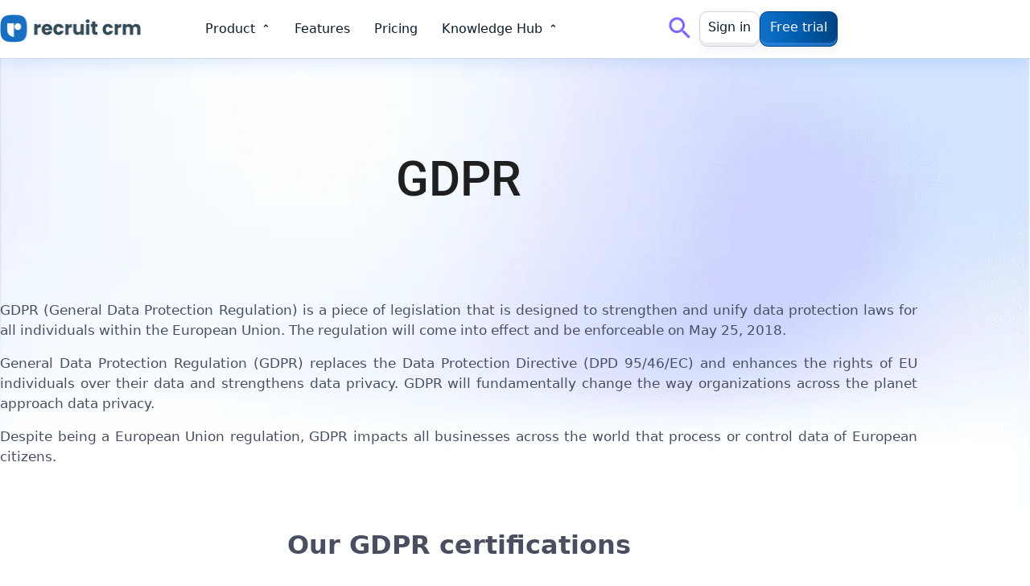

--- FILE ---
content_type: text/html; charset=UTF-8
request_url: https://recruitcrm.io/legal/gdpr/
body_size: 254837
content:
<!DOCTYPE html><html lang="en-US" prefix="og: https://ogp.me/ns#"><head><script>if(navigator.userAgent.match(/MSIE|Internet Explorer/i)||navigator.userAgent.match(/Trident\/7\..*?rv:11/i)){let e=document.location.href;if(!e.match(/[?&]nonitro/)){if(e.indexOf("?")==-1){if(e.indexOf("#")==-1){document.location.href=e+"?nonitro=1"}else{document.location.href=e.replace("#","?nonitro=1#")}}else{if(e.indexOf("#")==-1){document.location.href=e+"&nonitro=1"}else{document.location.href=e.replace("#","&nonitro=1#")}}}}</script><link rel="preconnect" href="https://www.googletagmanager.com" /><link rel="preconnect" href="https://cdn-ikplccn.nitrocdn.com" /><meta charset="UTF-8" /><meta name="viewport" content="width=device-width, initial-scale=1" /><title>GDPR policy | Recruit CRM</title><meta name="description" content="Know about your rights under GDPR and how Recruit CRM shields your personal information." /><meta name="robots" content="follow, index, max-snippet:-1, max-video-preview:-1, max-image-preview:large" /><meta property="og:locale" content="en_US" /><meta property="og:type" content="article" /><meta property="og:title" content="GDPR policy | Recruit CRM" /><meta property="og:description" content="Know about your rights under GDPR and how Recruit CRM shields your personal information." /><meta property="og:url" content="https://recruitcrm.io/legal/gdpr/" /><meta property="og:site_name" content="Recruit CRM" /><meta property="og:updated_time" content="2025-09-15T12:47:49+00:00" /><meta property="og:image" content="https://recruitcrm.io/wp-content/uploads/2025/02/GDPR-2.png" /><meta property="og:image:secure_url" content="https://recruitcrm.io/wp-content/uploads/2025/02/GDPR-2.png" /><meta property="og:image:width" content="1452" /><meta property="og:image:height" content="1238" /><meta property="og:image:alt" content="GDPR" /><meta property="og:image:type" content="image/png" /><meta property="article:published_time" content="2023-01-01T06:59:56+00:00" /><meta property="article:modified_time" content="2025-09-15T12:47:49+00:00" /><meta name="twitter:card" content="summary_large_image" /><meta name="twitter:title" content="GDPR policy | Recruit CRM" /><meta name="twitter:description" content="Know about your rights under GDPR and how Recruit CRM shields your personal information." /><meta name="twitter:image" content="https://recruitcrm.io/wp-content/uploads/2025/02/GDPR-2.png" /><meta name="twitter:label1" content="Time to read" /><meta name="twitter:data1" content="7 minutes" /><meta name="google" content="notranslate" /><meta name="msapplication-TileImage" content="https://recruitcrm.io/wp-content/uploads/2023/03/favicon-32x32-1.png" /><meta name="generator" content="NitroPack" /><script>var NPSH,NitroScrollHelper;NPSH=NitroScrollHelper=function(){let e=null;const o=window.sessionStorage.getItem("nitroScrollPos");function t(){let e=JSON.parse(window.sessionStorage.getItem("nitroScrollPos"))||{};if(typeof e!=="object"){e={}}e[document.URL]=window.scrollY;window.sessionStorage.setItem("nitroScrollPos",JSON.stringify(e))}window.addEventListener("scroll",function(){if(e!==null){clearTimeout(e)}e=setTimeout(t,200)},{passive:true});let r={};r.getScrollPos=()=>{if(!o){return 0}const e=JSON.parse(o);return e[document.URL]||0};r.isScrolled=()=>{return r.getScrollPos()>document.documentElement.clientHeight*.5};return r}();</script><script>(function(){var a=false;var e=document.documentElement.classList;var i=navigator.userAgent.toLowerCase();var n=["android","iphone","ipad"];var r=n.length;var o;var d=null;for(var t=0;t<r;t++){o=n[t];if(i.indexOf(o)>-1)d=o;if(e.contains(o)){a=true;e.remove(o)}}if(a&&d){e.add(d);if(d=="iphone"||d=="ipad"){e.add("ios")}}})();</script><script type="text/worker" id="nitro-web-worker">var preloadRequests=0;var remainingCount={};var baseURI="";self.onmessage=function(e){switch(e.data.cmd){case"RESOURCE_PRELOAD":var o=e.data.requestId;remainingCount[o]=0;e.data.resources.forEach(function(e){preload(e,function(o){return function(){console.log(o+" DONE: "+e);if(--remainingCount[o]==0){self.postMessage({cmd:"RESOURCE_PRELOAD",requestId:o})}}}(o));remainingCount[o]++});break;case"SET_BASEURI":baseURI=e.data.uri;break}};async function preload(e,o){if(typeof URL!=="undefined"&&baseURI){try{var a=new URL(e,baseURI);e=a.href}catch(e){console.log("Worker error: "+e.message)}}console.log("Preloading "+e);try{var n=new Request(e,{mode:"no-cors",redirect:"follow"});await fetch(n);o()}catch(a){console.log(a);var r=new XMLHttpRequest;r.responseType="blob";r.onload=o;r.onerror=o;r.open("GET",e,true);r.send()}}</script><script id="nprl">(()=>{if(window.NPRL!=undefined)return;(function(e){var t=e.prototype;t.after||(t.after=function(){var e,t=arguments,n=t.length,r=0,i=this,o=i.parentNode,a=Node,c=String,u=document;if(o!==null){while(r<n){(e=t[r])instanceof a?(i=i.nextSibling)!==null?o.insertBefore(e,i):o.appendChild(e):o.appendChild(u.createTextNode(c(e)));++r}}})})(Element);var e,t;e=t=function(){var t=false;var r=window.URL||window.webkitURL;var i=true;var o=true;var a=2;var c=null;var u=null;var d=true;var s=window.nitroGtmExcludes!=undefined;var l=s?JSON.parse(atob(window.nitroGtmExcludes)).map(e=>new RegExp(e)):[];var f;var m;var v=null;var p=null;var g=null;var h={touch:["touchmove","touchend"],default:["mousemove","click","keydown","wheel"]};var E=true;var y=[];var w=false;var b=[];var S=0;var N=0;var L=false;var T=0;var R=null;var O=false;var A=false;var C=false;var P=[];var I=[];var M=[];var k=[];var x=false;var _={};var j=new Map;var B="noModule"in HTMLScriptElement.prototype;var q=requestAnimationFrame||mozRequestAnimationFrame||webkitRequestAnimationFrame||msRequestAnimationFrame;const D="gtm.js?id=";function H(e,t){if(!_[e]){_[e]=[]}_[e].push(t)}function U(e,t){if(_[e]){var n=0,r=_[e];for(var n=0;n<r.length;n++){r[n].call(this,t)}}}function Y(){(function(e,t){var r=null;var i=function(e){r(e)};var o=null;var a={};var c=null;var u=null;var d=0;e.addEventListener(t,function(r){if(["load","DOMContentLoaded"].indexOf(t)!=-1){if(u){Q(function(){e.triggerNitroEvent(t)})}c=true}else if(t=="readystatechange"){d++;n.ogReadyState=d==1?"interactive":"complete";if(u&&u>=d){n.documentReadyState=n.ogReadyState;Q(function(){e.triggerNitroEvent(t)})}}});e.addEventListener(t+"Nitro",function(e){if(["load","DOMContentLoaded"].indexOf(t)!=-1){if(!c){e.preventDefault();e.stopImmediatePropagation()}else{}u=true}else if(t=="readystatechange"){u=n.documentReadyState=="interactive"?1:2;if(d<u){e.preventDefault();e.stopImmediatePropagation()}}});switch(t){case"load":o="onload";break;case"readystatechange":o="onreadystatechange";break;case"pageshow":o="onpageshow";break;default:o=null;break}if(o){Object.defineProperty(e,o,{get:function(){return r},set:function(n){if(typeof n!=="function"){r=null;e.removeEventListener(t+"Nitro",i)}else{if(!r){e.addEventListener(t+"Nitro",i)}r=n}}})}Object.defineProperty(e,"addEventListener"+t,{value:function(r){if(r!=t||!n.startedScriptLoading||document.currentScript&&document.currentScript.hasAttribute("nitro-exclude")){}else{arguments[0]+="Nitro"}e.ogAddEventListener.apply(e,arguments);a[arguments[1]]=arguments[0]}});Object.defineProperty(e,"removeEventListener"+t,{value:function(t){var n=a[arguments[1]];arguments[0]=n;e.ogRemoveEventListener.apply(e,arguments)}});Object.defineProperty(e,"triggerNitroEvent"+t,{value:function(t,n){n=n||e;var r=new Event(t+"Nitro",{bubbles:true});r.isNitroPack=true;Object.defineProperty(r,"type",{get:function(){return t},set:function(){}});Object.defineProperty(r,"target",{get:function(){return n},set:function(){}});e.dispatchEvent(r)}});if(typeof e.triggerNitroEvent==="undefined"){(function(){var t=e.addEventListener;var n=e.removeEventListener;Object.defineProperty(e,"ogAddEventListener",{value:t});Object.defineProperty(e,"ogRemoveEventListener",{value:n});Object.defineProperty(e,"addEventListener",{value:function(n){var r="addEventListener"+n;if(typeof e[r]!=="undefined"){e[r].apply(e,arguments)}else{t.apply(e,arguments)}},writable:true});Object.defineProperty(e,"removeEventListener",{value:function(t){var r="removeEventListener"+t;if(typeof e[r]!=="undefined"){e[r].apply(e,arguments)}else{n.apply(e,arguments)}}});Object.defineProperty(e,"triggerNitroEvent",{value:function(t,n){var r="triggerNitroEvent"+t;if(typeof e[r]!=="undefined"){e[r].apply(e,arguments)}}})})()}}).apply(null,arguments)}Y(window,"load");Y(window,"pageshow");Y(window,"DOMContentLoaded");Y(document,"DOMContentLoaded");Y(document,"readystatechange");try{var F=new Worker(r.createObjectURL(new Blob([document.getElementById("nitro-web-worker").textContent],{type:"text/javascript"})))}catch(e){var F=new Worker("data:text/javascript;base64,"+btoa(document.getElementById("nitro-web-worker").textContent))}F.onmessage=function(e){if(e.data.cmd=="RESOURCE_PRELOAD"){U(e.data.requestId,e)}};if(typeof document.baseURI!=="undefined"){F.postMessage({cmd:"SET_BASEURI",uri:document.baseURI})}var G=function(e){if(--S==0){Q(K)}};var W=function(e){e.target.removeEventListener("load",W);e.target.removeEventListener("error",W);e.target.removeEventListener("nitroTimeout",W);if(e.type!="nitroTimeout"){clearTimeout(e.target.nitroTimeout)}if(--N==0&&S==0){Q(J)}};var X=function(e){var t=e.textContent;try{var n=r.createObjectURL(new Blob([t.replace(/^(?:<!--)?(.*?)(?:-->)?$/gm,"$1")],{type:"text/javascript"}))}catch(e){var n="data:text/javascript;base64,"+btoa(t.replace(/^(?:<!--)?(.*?)(?:-->)?$/gm,"$1"))}return n};var K=function(){n.documentReadyState="interactive";document.triggerNitroEvent("readystatechange");document.triggerNitroEvent("DOMContentLoaded");if(window.pageYOffset||window.pageXOffset){window.dispatchEvent(new Event("scroll"))}A=true;Q(function(){if(N==0){Q(J)}Q($)})};var J=function(){if(!A||O)return;O=true;R.disconnect();en();n.documentReadyState="complete";document.triggerNitroEvent("readystatechange");window.triggerNitroEvent("load",document);window.triggerNitroEvent("pageshow",document);if(window.pageYOffset||window.pageXOffset||location.hash){let e=typeof history.scrollRestoration!=="undefined"&&history.scrollRestoration=="auto";if(e&&typeof NPSH!=="undefined"&&NPSH.getScrollPos()>0&&window.pageYOffset>document.documentElement.clientHeight*.5){window.scrollTo(0,NPSH.getScrollPos())}else if(location.hash){try{let e=document.querySelector(location.hash);if(e){e.scrollIntoView()}}catch(e){}}}var e=null;if(a==1){e=eo}else{e=eu}Q(e)};var Q=function(e){setTimeout(e,0)};var V=function(e){if(e.type=="touchend"||e.type=="click"){g=e}};var $=function(){if(d&&g){setTimeout(function(e){return function(){var t=function(e,t,n){var r=new Event(e,{bubbles:true,cancelable:true});if(e=="click"){r.clientX=t;r.clientY=n}else{r.touches=[{clientX:t,clientY:n}]}return r};var n;if(e.type=="touchend"){var r=e.changedTouches[0];n=document.elementFromPoint(r.clientX,r.clientY);n.dispatchEvent(t("touchstart"),r.clientX,r.clientY);n.dispatchEvent(t("touchend"),r.clientX,r.clientY);n.dispatchEvent(t("click"),r.clientX,r.clientY)}else if(e.type=="click"){n=document.elementFromPoint(e.clientX,e.clientY);n.dispatchEvent(t("click"),e.clientX,e.clientY)}}}(g),150);g=null}};var z=function(e){if(e.tagName=="SCRIPT"&&!e.hasAttribute("data-nitro-for-id")&&!e.hasAttribute("nitro-document-write")||e.tagName=="IMG"&&(e.hasAttribute("src")||e.hasAttribute("srcset"))||e.tagName=="IFRAME"&&e.hasAttribute("src")||e.tagName=="LINK"&&e.hasAttribute("href")&&e.hasAttribute("rel")&&e.getAttribute("rel")=="stylesheet"){if(e.tagName==="IFRAME"&&e.src.indexOf("about:blank")>-1){return}var t="";switch(e.tagName){case"LINK":t=e.href;break;case"IMG":if(k.indexOf(e)>-1)return;t=e.srcset||e.src;break;default:t=e.src;break}var n=e.getAttribute("type");if(!t&&e.tagName!=="SCRIPT")return;if((e.tagName=="IMG"||e.tagName=="LINK")&&(t.indexOf("data:")===0||t.indexOf("blob:")===0))return;if(e.tagName=="SCRIPT"&&n&&n!=="text/javascript"&&n!=="application/javascript"){if(n!=="module"||!B)return}if(e.tagName==="SCRIPT"){if(k.indexOf(e)>-1)return;if(e.noModule&&B){return}let t=null;if(document.currentScript){if(document.currentScript.src&&document.currentScript.src.indexOf(D)>-1){t=document.currentScript}if(document.currentScript.hasAttribute("data-nitro-gtm-id")){e.setAttribute("data-nitro-gtm-id",document.currentScript.getAttribute("data-nitro-gtm-id"))}}else if(window.nitroCurrentScript){if(window.nitroCurrentScript.src&&window.nitroCurrentScript.src.indexOf(D)>-1){t=window.nitroCurrentScript}}if(t&&s){let n=false;for(const t of l){n=e.src?t.test(e.src):t.test(e.textContent);if(n){break}}if(!n){e.type="text/googletagmanagerscript";let n=t.hasAttribute("data-nitro-gtm-id")?t.getAttribute("data-nitro-gtm-id"):t.id;if(!j.has(n)){j.set(n,[])}let r=j.get(n);r.push(e);return}}if(!e.src){if(e.textContent.length>0){e.textContent+="\n;if(document.currentScript.nitroTimeout) {clearTimeout(document.currentScript.nitroTimeout);}; setTimeout(function() { this.dispatchEvent(new Event('load')); }.bind(document.currentScript), 0);"}else{return}}else{}k.push(e)}if(!e.hasOwnProperty("nitroTimeout")){N++;e.addEventListener("load",W,true);e.addEventListener("error",W,true);e.addEventListener("nitroTimeout",W,true);e.nitroTimeout=setTimeout(function(){console.log("Resource timed out",e);e.dispatchEvent(new Event("nitroTimeout"))},5e3)}}};var Z=function(e){if(e.hasOwnProperty("nitroTimeout")&&e.nitroTimeout){clearTimeout(e.nitroTimeout);e.nitroTimeout=null;e.dispatchEvent(new Event("nitroTimeout"))}};document.documentElement.addEventListener("load",function(e){if(e.target.tagName=="SCRIPT"||e.target.tagName=="IMG"){k.push(e.target)}},true);document.documentElement.addEventListener("error",function(e){if(e.target.tagName=="SCRIPT"||e.target.tagName=="IMG"){k.push(e.target)}},true);var ee=["appendChild","replaceChild","insertBefore","prepend","append","before","after","replaceWith","insertAdjacentElement"];var et=function(){if(s){window._nitro_setTimeout=window.setTimeout;window.setTimeout=function(e,t,...n){let r=document.currentScript||window.nitroCurrentScript;if(!r||r.src&&r.src.indexOf(D)==-1){return window._nitro_setTimeout.call(window,e,t,...n)}return window._nitro_setTimeout.call(window,function(e,t){return function(...n){window.nitroCurrentScript=e;t(...n)}}(r,e),t,...n)}}ee.forEach(function(e){HTMLElement.prototype["og"+e]=HTMLElement.prototype[e];HTMLElement.prototype[e]=function(...t){if(this.parentNode||this===document.documentElement){switch(e){case"replaceChild":case"insertBefore":t.pop();break;case"insertAdjacentElement":t.shift();break}t.forEach(function(e){if(!e)return;if(e.tagName=="SCRIPT"){z(e)}else{if(e.children&&e.children.length>0){e.querySelectorAll("script").forEach(z)}}})}return this["og"+e].apply(this,arguments)}})};var en=function(){if(s&&typeof window._nitro_setTimeout==="function"){window.setTimeout=window._nitro_setTimeout}ee.forEach(function(e){HTMLElement.prototype[e]=HTMLElement.prototype["og"+e]})};var er=async function(){if(o){ef(f);ef(V);if(v){clearTimeout(v);v=null}}if(T===1){L=true;return}else if(T===0){T=-1}n.startedScriptLoading=true;Object.defineProperty(document,"readyState",{get:function(){return n.documentReadyState},set:function(){}});var e=document.documentElement;var t={attributes:true,attributeFilter:["src"],childList:true,subtree:true};R=new MutationObserver(function(e,t){e.forEach(function(e){if(e.type=="childList"&&e.addedNodes.length>0){e.addedNodes.forEach(function(e){if(!document.documentElement.contains(e)){return}if(e.tagName=="IMG"||e.tagName=="IFRAME"||e.tagName=="LINK"){z(e)}})}if(e.type=="childList"&&e.removedNodes.length>0){e.removedNodes.forEach(function(e){if(e.tagName=="IFRAME"||e.tagName=="LINK"){Z(e)}})}if(e.type=="attributes"){var t=e.target;if(!document.documentElement.contains(t)){return}if(t.tagName=="IFRAME"||t.tagName=="LINK"||t.tagName=="IMG"||t.tagName=="SCRIPT"){z(t)}}})});R.observe(e,t);if(!s){et()}await Promise.all(P);var r=b.shift();var i=null;var a=false;while(r){var c;var u=JSON.parse(atob(r.meta));var d=u.delay;if(r.type=="inline"){var l=document.getElementById(r.id);if(l){l.remove()}else{r=b.shift();continue}c=X(l);if(c===false){r=b.shift();continue}}else{c=r.src}if(!a&&r.type!="inline"&&(typeof u.attributes.async!="undefined"||typeof u.attributes.defer!="undefined")){if(i===null){i=r}else if(i===r){a=true}if(!a){b.push(r);r=b.shift();continue}}var m=document.createElement("script");m.src=c;m.setAttribute("data-nitro-for-id",r.id);for(var p in u.attributes){try{if(u.attributes[p]===false){m.setAttribute(p,"")}else{m.setAttribute(p,u.attributes[p])}}catch(e){console.log("Error while setting script attribute",m,e)}}m.async=false;if(u.canonicalLink!=""&&Object.getOwnPropertyDescriptor(m,"src")?.configurable!==false){(e=>{Object.defineProperty(m,"src",{get:function(){return e.canonicalLink},set:function(){}})})(u)}if(d){setTimeout((function(e,t){var n=document.querySelector("[data-nitro-marker-id='"+t+"']");if(n){n.after(e)}else{document.head.appendChild(e)}}).bind(null,m,r.id),d)}else{m.addEventListener("load",G);m.addEventListener("error",G);if(!m.noModule||!B){S++}var g=document.querySelector("[data-nitro-marker-id='"+r.id+"']");if(g){Q(function(e,t){return function(){e.after(t)}}(g,m))}else{Q(function(e){return function(){document.head.appendChild(e)}}(m))}}r=b.shift()}};var ei=function(){var e=document.getElementById("nitro-deferred-styles");var t=document.createElement("div");t.innerHTML=e.textContent;return t};var eo=async function(e){isPreload=e&&e.type=="NitroPreload";if(!isPreload){T=-1;E=false;if(o){ef(f);ef(V);if(v){clearTimeout(v);v=null}}}if(w===false){var t=ei();let e=t.querySelectorAll('style,link[rel="stylesheet"]');w=e.length;if(w){let e=document.getElementById("nitro-deferred-styles-marker");e.replaceWith.apply(e,t.childNodes)}else if(isPreload){Q(ed)}else{es()}}else if(w===0&&!isPreload){es()}};var ea=function(){var e=ei();var t=e.childNodes;var n;var r=[];for(var i=0;i<t.length;i++){n=t[i];if(n.href){r.push(n.href)}}var o="css-preload";H(o,function(e){eo(new Event("NitroPreload"))});if(r.length){F.postMessage({cmd:"RESOURCE_PRELOAD",resources:r,requestId:o})}else{Q(function(){U(o)})}};var ec=function(){if(T===-1)return;T=1;var e=[];var t,n;for(var r=0;r<b.length;r++){t=b[r];if(t.type!="inline"){if(t.src){n=JSON.parse(atob(t.meta));if(n.delay)continue;if(n.attributes.type&&n.attributes.type=="module"&&!B)continue;e.push(t.src)}}}if(e.length){var i="js-preload";H(i,function(e){T=2;if(L){Q(er)}});F.postMessage({cmd:"RESOURCE_PRELOAD",resources:e,requestId:i})}};var eu=function(){while(I.length){style=I.shift();if(style.hasAttribute("nitropack-onload")){style.setAttribute("onload",style.getAttribute("nitropack-onload"));Q(function(e){return function(){e.dispatchEvent(new Event("load"))}}(style))}}while(M.length){style=M.shift();if(style.hasAttribute("nitropack-onerror")){style.setAttribute("onerror",style.getAttribute("nitropack-onerror"));Q(function(e){return function(){e.dispatchEvent(new Event("error"))}}(style))}}};var ed=function(){if(!x){if(i){Q(function(){var e=document.getElementById("nitro-critical-css");if(e){e.remove()}})}x=true;onStylesLoadEvent=new Event("NitroStylesLoaded");onStylesLoadEvent.isNitroPack=true;window.dispatchEvent(onStylesLoadEvent)}};var es=function(){if(a==2){Q(er)}else{eu()}};var el=function(e){m.forEach(function(t){document.addEventListener(t,e,true)})};var ef=function(e){m.forEach(function(t){document.removeEventListener(t,e,true)})};if(s){et()}return{setAutoRemoveCriticalCss:function(e){i=e},registerScript:function(e,t,n){b.push({type:"remote",src:e,id:t,meta:n})},registerInlineScript:function(e,t){b.push({type:"inline",id:e,meta:t})},registerStyle:function(e,t,n){y.push({href:e,rel:t,media:n})},onLoadStyle:function(e){I.push(e);if(w!==false&&--w==0){Q(ed);if(E){E=false}else{es()}}},onErrorStyle:function(e){M.push(e);if(w!==false&&--w==0){Q(ed);if(E){E=false}else{es()}}},loadJs:function(e,t){if(!e.src){var n=X(e);if(n!==false){e.src=n;e.textContent=""}}if(t){Q(function(e,t){return function(){e.after(t)}}(t,e))}else{Q(function(e){return function(){document.head.appendChild(e)}}(e))}},loadQueuedResources:async function(){window.dispatchEvent(new Event("NitroBootStart"));if(p){clearTimeout(p);p=null}window.removeEventListener("load",e.loadQueuedResources);f=a==1?er:eo;if(!o||g){Q(f)}else{if(navigator.userAgent.indexOf(" Edge/")==-1){ea();H("css-preload",ec)}el(f);if(u){if(c){v=setTimeout(f,c)}}else{}}},fontPreload:function(e){var t="critical-fonts";H(t,function(e){document.getElementById("nitro-critical-fonts").type="text/css"});F.postMessage({cmd:"RESOURCE_PRELOAD",resources:e,requestId:t})},boot:function(){if(t)return;t=true;C=typeof NPSH!=="undefined"&&NPSH.isScrolled();let n=document.prerendering;if(location.hash||C||n){o=false}m=h.default.concat(h.touch);p=setTimeout(e.loadQueuedResources,1500);el(V);if(C){e.loadQueuedResources()}else{window.addEventListener("load",e.loadQueuedResources)}},addPrerequisite:function(e){P.push(e)},getTagManagerNodes:function(e){if(!e)return j;return j.get(e)??[]}}}();var n,r;n=r=function(){var t=document.write;return{documentWrite:function(n,r){if(n&&n.hasAttribute("nitro-exclude")){return t.call(document,r)}var i=null;if(n.documentWriteContainer){i=n.documentWriteContainer}else{i=document.createElement("span");n.documentWriteContainer=i}var o=null;if(n){if(n.hasAttribute("data-nitro-for-id")){o=document.querySelector('template[data-nitro-marker-id="'+n.getAttribute("data-nitro-for-id")+'"]')}else{o=n}}i.innerHTML+=r;i.querySelectorAll("script").forEach(function(e){e.setAttribute("nitro-document-write","")});if(!i.parentNode){if(o){o.parentNode.insertBefore(i,o)}else{document.body.appendChild(i)}}var a=document.createElement("span");a.innerHTML=r;var c=a.querySelectorAll("script");if(c.length){c.forEach(function(t){var n=t.getAttributeNames();var r=document.createElement("script");n.forEach(function(e){r.setAttribute(e,t.getAttribute(e))});r.async=false;if(!t.src&&t.textContent){r.textContent=t.textContent}e.loadJs(r,o)})}},TrustLogo:function(e,t){var n=document.getElementById(e);var r=document.createElement("img");r.src=t;n.parentNode.insertBefore(r,n)},documentReadyState:"loading",ogReadyState:document.readyState,startedScriptLoading:false,loadScriptDelayed:function(e,t){setTimeout(function(){var t=document.createElement("script");t.src=e;document.head.appendChild(t)},t)}}}();document.write=function(e){n.documentWrite(document.currentScript,e)};document.writeln=function(e){n.documentWrite(document.currentScript,e+"\n")};window.NPRL=e;window.NitroResourceLoader=t;window.NPh=n;window.NitroPackHelper=r})();</script><template id="nitro-deferred-styles-marker"></template><style id="nitro-fonts">@font-face{font-family:"Roboto";font-style:italic;font-weight:100;font-stretch:100%;font-display:swap;src:url("https://cdn-ikplccn.nitrocdn.com/KvBkjtKqFCMjweshzLOqxpJppPbZJKNK/assets/static/source/rev-9b27777/recruitcrm.io/wp-content/uploads/elementor/google-fonts/fonts/roboto-835ffea9.woff2") format("woff2");unicode-range:U+0460-052F,U+1C80-1C8A,U+20B4,U+2DE0-2DFF,U+A640-A69F,U+FE2E-FE2F}@font-face{font-family:"Roboto";font-style:italic;font-weight:100;font-stretch:100%;font-display:swap;src:url("https://cdn-ikplccn.nitrocdn.com/KvBkjtKqFCMjweshzLOqxpJppPbZJKNK/assets/static/source/rev-9b27777/recruitcrm.io/wp-content/uploads/elementor/google-fonts/fonts/roboto-e11fa48e.woff2") format("woff2");unicode-range:U+0301,U+0400-045F,U+0490-0491,U+04B0-04B1,U+2116}@font-face{font-family:"Roboto";font-style:italic;font-weight:100;font-stretch:100%;font-display:swap;src:url("https://cdn-ikplccn.nitrocdn.com/KvBkjtKqFCMjweshzLOqxpJppPbZJKNK/assets/static/source/rev-9b27777/recruitcrm.io/wp-content/uploads/elementor/google-fonts/fonts/roboto-7226307b.woff2") format("woff2");unicode-range:U+1F00-1FFF}@font-face{font-family:"Roboto";font-style:italic;font-weight:100;font-stretch:100%;font-display:swap;src:url("https://cdn-ikplccn.nitrocdn.com/KvBkjtKqFCMjweshzLOqxpJppPbZJKNK/assets/static/source/rev-9b27777/recruitcrm.io/wp-content/uploads/elementor/google-fonts/fonts/roboto-74bd1011.woff2") format("woff2");unicode-range:U+0370-0377,U+037A-037F,U+0384-038A,U+038C,U+038E-03A1,U+03A3-03FF}@font-face{font-family:"Roboto";font-style:italic;font-weight:100;font-stretch:100%;font-display:swap;src:url("https://cdn-ikplccn.nitrocdn.com/KvBkjtKqFCMjweshzLOqxpJppPbZJKNK/assets/static/source/rev-9b27777/recruitcrm.io/wp-content/uploads/elementor/google-fonts/fonts/roboto-29afb485.woff2") format("woff2");unicode-range:U+0302-0303,U+0305,U+0307-0308,U+0310,U+0312,U+0315,U+031A,U+0326-0327,U+032C,U+032F-0330,U+0332-0333,U+0338,U+033A,U+0346,U+034D,U+0391-03A1,U+03A3-03A9,U+03B1-03C9,U+03D1,U+03D5-03D6,U+03F0-03F1,U+03F4-03F5,U+2016-2017,U+2034-2038,U+203C,U+2040,U+2043,U+2047,U+2050,U+2057,U+205F,U+2070-2071,U+2074-208E,U+2090-209C,U+20D0-20DC,U+20E1,U+20E5-20EF,U+2100-2112,U+2114-2115,U+2117-2121,U+2123-214F,U+2190,U+2192,U+2194-21AE,U+21B0-21E5,U+21F1-21F2,U+21F4-2211,U+2213-2214,U+2216-22FF,U+2308-230B,U+2310,U+2319,U+231C-2321,U+2336-237A,U+237C,U+2395,U+239B-23B7,U+23D0,U+23DC-23E1,U+2474-2475,U+25AF,U+25B3,U+25B7,U+25BD,U+25C1,U+25CA,U+25CC,U+25FB,U+266D-266F,U+27C0-27FF,U+2900-2AFF,U+2B0E-2B11,U+2B30-2B4C,U+2BFE,U+3030,U+FF5B,U+FF5D,U+1D400-1D7FF,U+1EE00-1EEFF}@font-face{font-family:"Roboto";font-style:italic;font-weight:100;font-stretch:100%;font-display:swap;src:url("https://cdn-ikplccn.nitrocdn.com/KvBkjtKqFCMjweshzLOqxpJppPbZJKNK/assets/static/source/rev-9b27777/recruitcrm.io/wp-content/uploads/elementor/google-fonts/fonts/roboto-3d87aca9.woff2") format("woff2");unicode-range:U+0001-000C,U+000E-001F,U+007F-009F,U+20DD-20E0,U+20E2-20E4,U+2150-218F,U+2190,U+2192,U+2194-2199,U+21AF,U+21E6-21F0,U+21F3,U+2218-2219,U+2299,U+22C4-22C6,U+2300-243F,U+2440-244A,U+2460-24FF,U+25A0-27BF,U+2800-28FF,U+2921-2922,U+2981,U+29BF,U+29EB,U+2B00-2BFF,U+4DC0-4DFF,U+FFF9-FFFB,U+10140-1018E,U+10190-1019C,U+101A0,U+101D0-101FD,U+102E0-102FB,U+10E60-10E7E,U+1D2C0-1D2D3,U+1D2E0-1D37F,U+1F000-1F0FF,U+1F100-1F1AD,U+1F1E6-1F1FF,U+1F30D-1F30F,U+1F315,U+1F31C,U+1F31E,U+1F320-1F32C,U+1F336,U+1F378,U+1F37D,U+1F382,U+1F393-1F39F,U+1F3A7-1F3A8,U+1F3AC-1F3AF,U+1F3C2,U+1F3C4-1F3C6,U+1F3CA-1F3CE,U+1F3D4-1F3E0,U+1F3ED,U+1F3F1-1F3F3,U+1F3F5-1F3F7,U+1F408,U+1F415,U+1F41F,U+1F426,U+1F43F,U+1F441-1F442,U+1F444,U+1F446-1F449,U+1F44C-1F44E,U+1F453,U+1F46A,U+1F47D,U+1F4A3,U+1F4B0,U+1F4B3,U+1F4B9,U+1F4BB,U+1F4BF,U+1F4C8-1F4CB,U+1F4D6,U+1F4DA,U+1F4DF,U+1F4E3-1F4E6,U+1F4EA-1F4ED,U+1F4F7,U+1F4F9-1F4FB,U+1F4FD-1F4FE,U+1F503,U+1F507-1F50B,U+1F50D,U+1F512-1F513,U+1F53E-1F54A,U+1F54F-1F5FA,U+1F610,U+1F650-1F67F,U+1F687,U+1F68D,U+1F691,U+1F694,U+1F698,U+1F6AD,U+1F6B2,U+1F6B9-1F6BA,U+1F6BC,U+1F6C6-1F6CF,U+1F6D3-1F6D7,U+1F6E0-1F6EA,U+1F6F0-1F6F3,U+1F6F7-1F6FC,U+1F700-1F7FF,U+1F800-1F80B,U+1F810-1F847,U+1F850-1F859,U+1F860-1F887,U+1F890-1F8AD,U+1F8B0-1F8BB,U+1F8C0-1F8C1,U+1F900-1F90B,U+1F93B,U+1F946,U+1F984,U+1F996,U+1F9E9,U+1FA00-1FA6F,U+1FA70-1FA7C,U+1FA80-1FA89,U+1FA8F-1FAC6,U+1FACE-1FADC,U+1FADF-1FAE9,U+1FAF0-1FAF8,U+1FB00-1FBFF}@font-face{font-family:"Roboto";font-style:italic;font-weight:100;font-stretch:100%;font-display:swap;src:url("https://cdn-ikplccn.nitrocdn.com/KvBkjtKqFCMjweshzLOqxpJppPbZJKNK/assets/static/source/rev-9b27777/recruitcrm.io/wp-content/uploads/elementor/google-fonts/fonts/roboto-ef8e8afd.woff2") format("woff2");unicode-range:U+0102-0103,U+0110-0111,U+0128-0129,U+0168-0169,U+01A0-01A1,U+01AF-01B0,U+0300-0301,U+0303-0304,U+0308-0309,U+0323,U+0329,U+1EA0-1EF9,U+20AB}@font-face{font-family:"Roboto";font-style:italic;font-weight:100;font-stretch:100%;font-display:swap;src:url("https://cdn-ikplccn.nitrocdn.com/KvBkjtKqFCMjweshzLOqxpJppPbZJKNK/assets/static/source/rev-9b27777/recruitcrm.io/wp-content/uploads/elementor/google-fonts/fonts/roboto-60dc4b6f.woff2") format("woff2");unicode-range:U+0100-02BA,U+02BD-02C5,U+02C7-02CC,U+02CE-02D7,U+02DD-02FF,U+0304,U+0308,U+0329,U+1D00-1DBF,U+1E00-1E9F,U+1EF2-1EFF,U+2020,U+20A0-20AB,U+20AD-20C0,U+2113,U+2C60-2C7F,U+A720-A7FF}@font-face{font-family:"Roboto";font-style:italic;font-weight:100;font-stretch:100%;font-display:swap;src:url("https://cdn-ikplccn.nitrocdn.com/KvBkjtKqFCMjweshzLOqxpJppPbZJKNK/assets/static/source/rev-9b27777/recruitcrm.io/wp-content/uploads/elementor/google-fonts/fonts/roboto-f8743e4d.woff2") format("woff2");unicode-range:U+0000-00FF,U+0131,U+0152-0153,U+02BB-02BC,U+02C6,U+02DA,U+02DC,U+0304,U+0308,U+0329,U+2000-206F,U+20AC,U+2122,U+2191,U+2193,U+2212,U+2215,U+FEFF,U+FFFD}@font-face{font-family:"Roboto";font-style:italic;font-weight:200;font-stretch:100%;font-display:swap;src:url("https://cdn-ikplccn.nitrocdn.com/KvBkjtKqFCMjweshzLOqxpJppPbZJKNK/assets/static/source/rev-9b27777/recruitcrm.io/wp-content/uploads/elementor/google-fonts/fonts/roboto-835ffea9.woff2") format("woff2");unicode-range:U+0460-052F,U+1C80-1C8A,U+20B4,U+2DE0-2DFF,U+A640-A69F,U+FE2E-FE2F}@font-face{font-family:"Roboto";font-style:italic;font-weight:200;font-stretch:100%;font-display:swap;src:url("https://cdn-ikplccn.nitrocdn.com/KvBkjtKqFCMjweshzLOqxpJppPbZJKNK/assets/static/source/rev-9b27777/recruitcrm.io/wp-content/uploads/elementor/google-fonts/fonts/roboto-e11fa48e.woff2") format("woff2");unicode-range:U+0301,U+0400-045F,U+0490-0491,U+04B0-04B1,U+2116}@font-face{font-family:"Roboto";font-style:italic;font-weight:200;font-stretch:100%;font-display:swap;src:url("https://cdn-ikplccn.nitrocdn.com/KvBkjtKqFCMjweshzLOqxpJppPbZJKNK/assets/static/source/rev-9b27777/recruitcrm.io/wp-content/uploads/elementor/google-fonts/fonts/roboto-7226307b.woff2") format("woff2");unicode-range:U+1F00-1FFF}@font-face{font-family:"Roboto";font-style:italic;font-weight:200;font-stretch:100%;font-display:swap;src:url("https://cdn-ikplccn.nitrocdn.com/KvBkjtKqFCMjweshzLOqxpJppPbZJKNK/assets/static/source/rev-9b27777/recruitcrm.io/wp-content/uploads/elementor/google-fonts/fonts/roboto-74bd1011.woff2") format("woff2");unicode-range:U+0370-0377,U+037A-037F,U+0384-038A,U+038C,U+038E-03A1,U+03A3-03FF}@font-face{font-family:"Roboto";font-style:italic;font-weight:200;font-stretch:100%;font-display:swap;src:url("https://cdn-ikplccn.nitrocdn.com/KvBkjtKqFCMjweshzLOqxpJppPbZJKNK/assets/static/source/rev-9b27777/recruitcrm.io/wp-content/uploads/elementor/google-fonts/fonts/roboto-29afb485.woff2") format("woff2");unicode-range:U+0302-0303,U+0305,U+0307-0308,U+0310,U+0312,U+0315,U+031A,U+0326-0327,U+032C,U+032F-0330,U+0332-0333,U+0338,U+033A,U+0346,U+034D,U+0391-03A1,U+03A3-03A9,U+03B1-03C9,U+03D1,U+03D5-03D6,U+03F0-03F1,U+03F4-03F5,U+2016-2017,U+2034-2038,U+203C,U+2040,U+2043,U+2047,U+2050,U+2057,U+205F,U+2070-2071,U+2074-208E,U+2090-209C,U+20D0-20DC,U+20E1,U+20E5-20EF,U+2100-2112,U+2114-2115,U+2117-2121,U+2123-214F,U+2190,U+2192,U+2194-21AE,U+21B0-21E5,U+21F1-21F2,U+21F4-2211,U+2213-2214,U+2216-22FF,U+2308-230B,U+2310,U+2319,U+231C-2321,U+2336-237A,U+237C,U+2395,U+239B-23B7,U+23D0,U+23DC-23E1,U+2474-2475,U+25AF,U+25B3,U+25B7,U+25BD,U+25C1,U+25CA,U+25CC,U+25FB,U+266D-266F,U+27C0-27FF,U+2900-2AFF,U+2B0E-2B11,U+2B30-2B4C,U+2BFE,U+3030,U+FF5B,U+FF5D,U+1D400-1D7FF,U+1EE00-1EEFF}@font-face{font-family:"Roboto";font-style:italic;font-weight:200;font-stretch:100%;font-display:swap;src:url("https://cdn-ikplccn.nitrocdn.com/KvBkjtKqFCMjweshzLOqxpJppPbZJKNK/assets/static/source/rev-9b27777/recruitcrm.io/wp-content/uploads/elementor/google-fonts/fonts/roboto-3d87aca9.woff2") format("woff2");unicode-range:U+0001-000C,U+000E-001F,U+007F-009F,U+20DD-20E0,U+20E2-20E4,U+2150-218F,U+2190,U+2192,U+2194-2199,U+21AF,U+21E6-21F0,U+21F3,U+2218-2219,U+2299,U+22C4-22C6,U+2300-243F,U+2440-244A,U+2460-24FF,U+25A0-27BF,U+2800-28FF,U+2921-2922,U+2981,U+29BF,U+29EB,U+2B00-2BFF,U+4DC0-4DFF,U+FFF9-FFFB,U+10140-1018E,U+10190-1019C,U+101A0,U+101D0-101FD,U+102E0-102FB,U+10E60-10E7E,U+1D2C0-1D2D3,U+1D2E0-1D37F,U+1F000-1F0FF,U+1F100-1F1AD,U+1F1E6-1F1FF,U+1F30D-1F30F,U+1F315,U+1F31C,U+1F31E,U+1F320-1F32C,U+1F336,U+1F378,U+1F37D,U+1F382,U+1F393-1F39F,U+1F3A7-1F3A8,U+1F3AC-1F3AF,U+1F3C2,U+1F3C4-1F3C6,U+1F3CA-1F3CE,U+1F3D4-1F3E0,U+1F3ED,U+1F3F1-1F3F3,U+1F3F5-1F3F7,U+1F408,U+1F415,U+1F41F,U+1F426,U+1F43F,U+1F441-1F442,U+1F444,U+1F446-1F449,U+1F44C-1F44E,U+1F453,U+1F46A,U+1F47D,U+1F4A3,U+1F4B0,U+1F4B3,U+1F4B9,U+1F4BB,U+1F4BF,U+1F4C8-1F4CB,U+1F4D6,U+1F4DA,U+1F4DF,U+1F4E3-1F4E6,U+1F4EA-1F4ED,U+1F4F7,U+1F4F9-1F4FB,U+1F4FD-1F4FE,U+1F503,U+1F507-1F50B,U+1F50D,U+1F512-1F513,U+1F53E-1F54A,U+1F54F-1F5FA,U+1F610,U+1F650-1F67F,U+1F687,U+1F68D,U+1F691,U+1F694,U+1F698,U+1F6AD,U+1F6B2,U+1F6B9-1F6BA,U+1F6BC,U+1F6C6-1F6CF,U+1F6D3-1F6D7,U+1F6E0-1F6EA,U+1F6F0-1F6F3,U+1F6F7-1F6FC,U+1F700-1F7FF,U+1F800-1F80B,U+1F810-1F847,U+1F850-1F859,U+1F860-1F887,U+1F890-1F8AD,U+1F8B0-1F8BB,U+1F8C0-1F8C1,U+1F900-1F90B,U+1F93B,U+1F946,U+1F984,U+1F996,U+1F9E9,U+1FA00-1FA6F,U+1FA70-1FA7C,U+1FA80-1FA89,U+1FA8F-1FAC6,U+1FACE-1FADC,U+1FADF-1FAE9,U+1FAF0-1FAF8,U+1FB00-1FBFF}@font-face{font-family:"Roboto";font-style:italic;font-weight:200;font-stretch:100%;font-display:swap;src:url("https://cdn-ikplccn.nitrocdn.com/KvBkjtKqFCMjweshzLOqxpJppPbZJKNK/assets/static/source/rev-9b27777/recruitcrm.io/wp-content/uploads/elementor/google-fonts/fonts/roboto-ef8e8afd.woff2") format("woff2");unicode-range:U+0102-0103,U+0110-0111,U+0128-0129,U+0168-0169,U+01A0-01A1,U+01AF-01B0,U+0300-0301,U+0303-0304,U+0308-0309,U+0323,U+0329,U+1EA0-1EF9,U+20AB}@font-face{font-family:"Roboto";font-style:italic;font-weight:200;font-stretch:100%;font-display:swap;src:url("https://cdn-ikplccn.nitrocdn.com/KvBkjtKqFCMjweshzLOqxpJppPbZJKNK/assets/static/source/rev-9b27777/recruitcrm.io/wp-content/uploads/elementor/google-fonts/fonts/roboto-60dc4b6f.woff2") format("woff2");unicode-range:U+0100-02BA,U+02BD-02C5,U+02C7-02CC,U+02CE-02D7,U+02DD-02FF,U+0304,U+0308,U+0329,U+1D00-1DBF,U+1E00-1E9F,U+1EF2-1EFF,U+2020,U+20A0-20AB,U+20AD-20C0,U+2113,U+2C60-2C7F,U+A720-A7FF}@font-face{font-family:"Roboto";font-style:italic;font-weight:200;font-stretch:100%;font-display:swap;src:url("https://cdn-ikplccn.nitrocdn.com/KvBkjtKqFCMjweshzLOqxpJppPbZJKNK/assets/static/source/rev-9b27777/recruitcrm.io/wp-content/uploads/elementor/google-fonts/fonts/roboto-f8743e4d.woff2") format("woff2");unicode-range:U+0000-00FF,U+0131,U+0152-0153,U+02BB-02BC,U+02C6,U+02DA,U+02DC,U+0304,U+0308,U+0329,U+2000-206F,U+20AC,U+2122,U+2191,U+2193,U+2212,U+2215,U+FEFF,U+FFFD}@font-face{font-family:"Roboto";font-style:italic;font-weight:300;font-stretch:100%;font-display:swap;src:url("https://cdn-ikplccn.nitrocdn.com/KvBkjtKqFCMjweshzLOqxpJppPbZJKNK/assets/static/source/rev-9b27777/recruitcrm.io/wp-content/uploads/elementor/google-fonts/fonts/roboto-835ffea9.woff2") format("woff2");unicode-range:U+0460-052F,U+1C80-1C8A,U+20B4,U+2DE0-2DFF,U+A640-A69F,U+FE2E-FE2F}@font-face{font-family:"Roboto";font-style:italic;font-weight:300;font-stretch:100%;font-display:swap;src:url("https://cdn-ikplccn.nitrocdn.com/KvBkjtKqFCMjweshzLOqxpJppPbZJKNK/assets/static/source/rev-9b27777/recruitcrm.io/wp-content/uploads/elementor/google-fonts/fonts/roboto-e11fa48e.woff2") format("woff2");unicode-range:U+0301,U+0400-045F,U+0490-0491,U+04B0-04B1,U+2116}@font-face{font-family:"Roboto";font-style:italic;font-weight:300;font-stretch:100%;font-display:swap;src:url("https://cdn-ikplccn.nitrocdn.com/KvBkjtKqFCMjweshzLOqxpJppPbZJKNK/assets/static/source/rev-9b27777/recruitcrm.io/wp-content/uploads/elementor/google-fonts/fonts/roboto-7226307b.woff2") format("woff2");unicode-range:U+1F00-1FFF}@font-face{font-family:"Roboto";font-style:italic;font-weight:300;font-stretch:100%;font-display:swap;src:url("https://cdn-ikplccn.nitrocdn.com/KvBkjtKqFCMjweshzLOqxpJppPbZJKNK/assets/static/source/rev-9b27777/recruitcrm.io/wp-content/uploads/elementor/google-fonts/fonts/roboto-74bd1011.woff2") format("woff2");unicode-range:U+0370-0377,U+037A-037F,U+0384-038A,U+038C,U+038E-03A1,U+03A3-03FF}@font-face{font-family:"Roboto";font-style:italic;font-weight:300;font-stretch:100%;font-display:swap;src:url("https://cdn-ikplccn.nitrocdn.com/KvBkjtKqFCMjweshzLOqxpJppPbZJKNK/assets/static/source/rev-9b27777/recruitcrm.io/wp-content/uploads/elementor/google-fonts/fonts/roboto-29afb485.woff2") format("woff2");unicode-range:U+0302-0303,U+0305,U+0307-0308,U+0310,U+0312,U+0315,U+031A,U+0326-0327,U+032C,U+032F-0330,U+0332-0333,U+0338,U+033A,U+0346,U+034D,U+0391-03A1,U+03A3-03A9,U+03B1-03C9,U+03D1,U+03D5-03D6,U+03F0-03F1,U+03F4-03F5,U+2016-2017,U+2034-2038,U+203C,U+2040,U+2043,U+2047,U+2050,U+2057,U+205F,U+2070-2071,U+2074-208E,U+2090-209C,U+20D0-20DC,U+20E1,U+20E5-20EF,U+2100-2112,U+2114-2115,U+2117-2121,U+2123-214F,U+2190,U+2192,U+2194-21AE,U+21B0-21E5,U+21F1-21F2,U+21F4-2211,U+2213-2214,U+2216-22FF,U+2308-230B,U+2310,U+2319,U+231C-2321,U+2336-237A,U+237C,U+2395,U+239B-23B7,U+23D0,U+23DC-23E1,U+2474-2475,U+25AF,U+25B3,U+25B7,U+25BD,U+25C1,U+25CA,U+25CC,U+25FB,U+266D-266F,U+27C0-27FF,U+2900-2AFF,U+2B0E-2B11,U+2B30-2B4C,U+2BFE,U+3030,U+FF5B,U+FF5D,U+1D400-1D7FF,U+1EE00-1EEFF}@font-face{font-family:"Roboto";font-style:italic;font-weight:300;font-stretch:100%;font-display:swap;src:url("https://cdn-ikplccn.nitrocdn.com/KvBkjtKqFCMjweshzLOqxpJppPbZJKNK/assets/static/source/rev-9b27777/recruitcrm.io/wp-content/uploads/elementor/google-fonts/fonts/roboto-3d87aca9.woff2") format("woff2");unicode-range:U+0001-000C,U+000E-001F,U+007F-009F,U+20DD-20E0,U+20E2-20E4,U+2150-218F,U+2190,U+2192,U+2194-2199,U+21AF,U+21E6-21F0,U+21F3,U+2218-2219,U+2299,U+22C4-22C6,U+2300-243F,U+2440-244A,U+2460-24FF,U+25A0-27BF,U+2800-28FF,U+2921-2922,U+2981,U+29BF,U+29EB,U+2B00-2BFF,U+4DC0-4DFF,U+FFF9-FFFB,U+10140-1018E,U+10190-1019C,U+101A0,U+101D0-101FD,U+102E0-102FB,U+10E60-10E7E,U+1D2C0-1D2D3,U+1D2E0-1D37F,U+1F000-1F0FF,U+1F100-1F1AD,U+1F1E6-1F1FF,U+1F30D-1F30F,U+1F315,U+1F31C,U+1F31E,U+1F320-1F32C,U+1F336,U+1F378,U+1F37D,U+1F382,U+1F393-1F39F,U+1F3A7-1F3A8,U+1F3AC-1F3AF,U+1F3C2,U+1F3C4-1F3C6,U+1F3CA-1F3CE,U+1F3D4-1F3E0,U+1F3ED,U+1F3F1-1F3F3,U+1F3F5-1F3F7,U+1F408,U+1F415,U+1F41F,U+1F426,U+1F43F,U+1F441-1F442,U+1F444,U+1F446-1F449,U+1F44C-1F44E,U+1F453,U+1F46A,U+1F47D,U+1F4A3,U+1F4B0,U+1F4B3,U+1F4B9,U+1F4BB,U+1F4BF,U+1F4C8-1F4CB,U+1F4D6,U+1F4DA,U+1F4DF,U+1F4E3-1F4E6,U+1F4EA-1F4ED,U+1F4F7,U+1F4F9-1F4FB,U+1F4FD-1F4FE,U+1F503,U+1F507-1F50B,U+1F50D,U+1F512-1F513,U+1F53E-1F54A,U+1F54F-1F5FA,U+1F610,U+1F650-1F67F,U+1F687,U+1F68D,U+1F691,U+1F694,U+1F698,U+1F6AD,U+1F6B2,U+1F6B9-1F6BA,U+1F6BC,U+1F6C6-1F6CF,U+1F6D3-1F6D7,U+1F6E0-1F6EA,U+1F6F0-1F6F3,U+1F6F7-1F6FC,U+1F700-1F7FF,U+1F800-1F80B,U+1F810-1F847,U+1F850-1F859,U+1F860-1F887,U+1F890-1F8AD,U+1F8B0-1F8BB,U+1F8C0-1F8C1,U+1F900-1F90B,U+1F93B,U+1F946,U+1F984,U+1F996,U+1F9E9,U+1FA00-1FA6F,U+1FA70-1FA7C,U+1FA80-1FA89,U+1FA8F-1FAC6,U+1FACE-1FADC,U+1FADF-1FAE9,U+1FAF0-1FAF8,U+1FB00-1FBFF}@font-face{font-family:"Roboto";font-style:italic;font-weight:300;font-stretch:100%;font-display:swap;src:url("https://cdn-ikplccn.nitrocdn.com/KvBkjtKqFCMjweshzLOqxpJppPbZJKNK/assets/static/source/rev-9b27777/recruitcrm.io/wp-content/uploads/elementor/google-fonts/fonts/roboto-ef8e8afd.woff2") format("woff2");unicode-range:U+0102-0103,U+0110-0111,U+0128-0129,U+0168-0169,U+01A0-01A1,U+01AF-01B0,U+0300-0301,U+0303-0304,U+0308-0309,U+0323,U+0329,U+1EA0-1EF9,U+20AB}@font-face{font-family:"Roboto";font-style:italic;font-weight:300;font-stretch:100%;font-display:swap;src:url("https://cdn-ikplccn.nitrocdn.com/KvBkjtKqFCMjweshzLOqxpJppPbZJKNK/assets/static/source/rev-9b27777/recruitcrm.io/wp-content/uploads/elementor/google-fonts/fonts/roboto-60dc4b6f.woff2") format("woff2");unicode-range:U+0100-02BA,U+02BD-02C5,U+02C7-02CC,U+02CE-02D7,U+02DD-02FF,U+0304,U+0308,U+0329,U+1D00-1DBF,U+1E00-1E9F,U+1EF2-1EFF,U+2020,U+20A0-20AB,U+20AD-20C0,U+2113,U+2C60-2C7F,U+A720-A7FF}@font-face{font-family:"Roboto";font-style:italic;font-weight:300;font-stretch:100%;font-display:swap;src:url("https://cdn-ikplccn.nitrocdn.com/KvBkjtKqFCMjweshzLOqxpJppPbZJKNK/assets/static/source/rev-9b27777/recruitcrm.io/wp-content/uploads/elementor/google-fonts/fonts/roboto-f8743e4d.woff2") format("woff2");unicode-range:U+0000-00FF,U+0131,U+0152-0153,U+02BB-02BC,U+02C6,U+02DA,U+02DC,U+0304,U+0308,U+0329,U+2000-206F,U+20AC,U+2122,U+2191,U+2193,U+2212,U+2215,U+FEFF,U+FFFD}@font-face{font-family:"Roboto";font-style:italic;font-weight:400;font-stretch:100%;font-display:swap;src:url("https://cdn-ikplccn.nitrocdn.com/KvBkjtKqFCMjweshzLOqxpJppPbZJKNK/assets/static/source/rev-9b27777/recruitcrm.io/wp-content/uploads/elementor/google-fonts/fonts/roboto-835ffea9.woff2") format("woff2");unicode-range:U+0460-052F,U+1C80-1C8A,U+20B4,U+2DE0-2DFF,U+A640-A69F,U+FE2E-FE2F}@font-face{font-family:"Roboto";font-style:italic;font-weight:400;font-stretch:100%;font-display:swap;src:url("https://cdn-ikplccn.nitrocdn.com/KvBkjtKqFCMjweshzLOqxpJppPbZJKNK/assets/static/source/rev-9b27777/recruitcrm.io/wp-content/uploads/elementor/google-fonts/fonts/roboto-e11fa48e.woff2") format("woff2");unicode-range:U+0301,U+0400-045F,U+0490-0491,U+04B0-04B1,U+2116}@font-face{font-family:"Roboto";font-style:italic;font-weight:400;font-stretch:100%;font-display:swap;src:url("https://cdn-ikplccn.nitrocdn.com/KvBkjtKqFCMjweshzLOqxpJppPbZJKNK/assets/static/source/rev-9b27777/recruitcrm.io/wp-content/uploads/elementor/google-fonts/fonts/roboto-7226307b.woff2") format("woff2");unicode-range:U+1F00-1FFF}@font-face{font-family:"Roboto";font-style:italic;font-weight:400;font-stretch:100%;font-display:swap;src:url("https://cdn-ikplccn.nitrocdn.com/KvBkjtKqFCMjweshzLOqxpJppPbZJKNK/assets/static/source/rev-9b27777/recruitcrm.io/wp-content/uploads/elementor/google-fonts/fonts/roboto-74bd1011.woff2") format("woff2");unicode-range:U+0370-0377,U+037A-037F,U+0384-038A,U+038C,U+038E-03A1,U+03A3-03FF}@font-face{font-family:"Roboto";font-style:italic;font-weight:400;font-stretch:100%;font-display:swap;src:url("https://cdn-ikplccn.nitrocdn.com/KvBkjtKqFCMjweshzLOqxpJppPbZJKNK/assets/static/source/rev-9b27777/recruitcrm.io/wp-content/uploads/elementor/google-fonts/fonts/roboto-29afb485.woff2") format("woff2");unicode-range:U+0302-0303,U+0305,U+0307-0308,U+0310,U+0312,U+0315,U+031A,U+0326-0327,U+032C,U+032F-0330,U+0332-0333,U+0338,U+033A,U+0346,U+034D,U+0391-03A1,U+03A3-03A9,U+03B1-03C9,U+03D1,U+03D5-03D6,U+03F0-03F1,U+03F4-03F5,U+2016-2017,U+2034-2038,U+203C,U+2040,U+2043,U+2047,U+2050,U+2057,U+205F,U+2070-2071,U+2074-208E,U+2090-209C,U+20D0-20DC,U+20E1,U+20E5-20EF,U+2100-2112,U+2114-2115,U+2117-2121,U+2123-214F,U+2190,U+2192,U+2194-21AE,U+21B0-21E5,U+21F1-21F2,U+21F4-2211,U+2213-2214,U+2216-22FF,U+2308-230B,U+2310,U+2319,U+231C-2321,U+2336-237A,U+237C,U+2395,U+239B-23B7,U+23D0,U+23DC-23E1,U+2474-2475,U+25AF,U+25B3,U+25B7,U+25BD,U+25C1,U+25CA,U+25CC,U+25FB,U+266D-266F,U+27C0-27FF,U+2900-2AFF,U+2B0E-2B11,U+2B30-2B4C,U+2BFE,U+3030,U+FF5B,U+FF5D,U+1D400-1D7FF,U+1EE00-1EEFF}@font-face{font-family:"Roboto";font-style:italic;font-weight:400;font-stretch:100%;font-display:swap;src:url("https://cdn-ikplccn.nitrocdn.com/KvBkjtKqFCMjweshzLOqxpJppPbZJKNK/assets/static/source/rev-9b27777/recruitcrm.io/wp-content/uploads/elementor/google-fonts/fonts/roboto-3d87aca9.woff2") format("woff2");unicode-range:U+0001-000C,U+000E-001F,U+007F-009F,U+20DD-20E0,U+20E2-20E4,U+2150-218F,U+2190,U+2192,U+2194-2199,U+21AF,U+21E6-21F0,U+21F3,U+2218-2219,U+2299,U+22C4-22C6,U+2300-243F,U+2440-244A,U+2460-24FF,U+25A0-27BF,U+2800-28FF,U+2921-2922,U+2981,U+29BF,U+29EB,U+2B00-2BFF,U+4DC0-4DFF,U+FFF9-FFFB,U+10140-1018E,U+10190-1019C,U+101A0,U+101D0-101FD,U+102E0-102FB,U+10E60-10E7E,U+1D2C0-1D2D3,U+1D2E0-1D37F,U+1F000-1F0FF,U+1F100-1F1AD,U+1F1E6-1F1FF,U+1F30D-1F30F,U+1F315,U+1F31C,U+1F31E,U+1F320-1F32C,U+1F336,U+1F378,U+1F37D,U+1F382,U+1F393-1F39F,U+1F3A7-1F3A8,U+1F3AC-1F3AF,U+1F3C2,U+1F3C4-1F3C6,U+1F3CA-1F3CE,U+1F3D4-1F3E0,U+1F3ED,U+1F3F1-1F3F3,U+1F3F5-1F3F7,U+1F408,U+1F415,U+1F41F,U+1F426,U+1F43F,U+1F441-1F442,U+1F444,U+1F446-1F449,U+1F44C-1F44E,U+1F453,U+1F46A,U+1F47D,U+1F4A3,U+1F4B0,U+1F4B3,U+1F4B9,U+1F4BB,U+1F4BF,U+1F4C8-1F4CB,U+1F4D6,U+1F4DA,U+1F4DF,U+1F4E3-1F4E6,U+1F4EA-1F4ED,U+1F4F7,U+1F4F9-1F4FB,U+1F4FD-1F4FE,U+1F503,U+1F507-1F50B,U+1F50D,U+1F512-1F513,U+1F53E-1F54A,U+1F54F-1F5FA,U+1F610,U+1F650-1F67F,U+1F687,U+1F68D,U+1F691,U+1F694,U+1F698,U+1F6AD,U+1F6B2,U+1F6B9-1F6BA,U+1F6BC,U+1F6C6-1F6CF,U+1F6D3-1F6D7,U+1F6E0-1F6EA,U+1F6F0-1F6F3,U+1F6F7-1F6FC,U+1F700-1F7FF,U+1F800-1F80B,U+1F810-1F847,U+1F850-1F859,U+1F860-1F887,U+1F890-1F8AD,U+1F8B0-1F8BB,U+1F8C0-1F8C1,U+1F900-1F90B,U+1F93B,U+1F946,U+1F984,U+1F996,U+1F9E9,U+1FA00-1FA6F,U+1FA70-1FA7C,U+1FA80-1FA89,U+1FA8F-1FAC6,U+1FACE-1FADC,U+1FADF-1FAE9,U+1FAF0-1FAF8,U+1FB00-1FBFF}@font-face{font-family:"Roboto";font-style:italic;font-weight:400;font-stretch:100%;font-display:swap;src:url("https://cdn-ikplccn.nitrocdn.com/KvBkjtKqFCMjweshzLOqxpJppPbZJKNK/assets/static/source/rev-9b27777/recruitcrm.io/wp-content/uploads/elementor/google-fonts/fonts/roboto-ef8e8afd.woff2") format("woff2");unicode-range:U+0102-0103,U+0110-0111,U+0128-0129,U+0168-0169,U+01A0-01A1,U+01AF-01B0,U+0300-0301,U+0303-0304,U+0308-0309,U+0323,U+0329,U+1EA0-1EF9,U+20AB}@font-face{font-family:"Roboto";font-style:italic;font-weight:400;font-stretch:100%;font-display:swap;src:url("https://cdn-ikplccn.nitrocdn.com/KvBkjtKqFCMjweshzLOqxpJppPbZJKNK/assets/static/source/rev-9b27777/recruitcrm.io/wp-content/uploads/elementor/google-fonts/fonts/roboto-60dc4b6f.woff2") format("woff2");unicode-range:U+0100-02BA,U+02BD-02C5,U+02C7-02CC,U+02CE-02D7,U+02DD-02FF,U+0304,U+0308,U+0329,U+1D00-1DBF,U+1E00-1E9F,U+1EF2-1EFF,U+2020,U+20A0-20AB,U+20AD-20C0,U+2113,U+2C60-2C7F,U+A720-A7FF}@font-face{font-family:"Roboto";font-style:italic;font-weight:400;font-stretch:100%;font-display:swap;src:url("https://cdn-ikplccn.nitrocdn.com/KvBkjtKqFCMjweshzLOqxpJppPbZJKNK/assets/static/source/rev-9b27777/recruitcrm.io/wp-content/uploads/elementor/google-fonts/fonts/roboto-f8743e4d.woff2") format("woff2");unicode-range:U+0000-00FF,U+0131,U+0152-0153,U+02BB-02BC,U+02C6,U+02DA,U+02DC,U+0304,U+0308,U+0329,U+2000-206F,U+20AC,U+2122,U+2191,U+2193,U+2212,U+2215,U+FEFF,U+FFFD}@font-face{font-family:"Roboto";font-style:italic;font-weight:500;font-stretch:100%;font-display:swap;src:url("https://cdn-ikplccn.nitrocdn.com/KvBkjtKqFCMjweshzLOqxpJppPbZJKNK/assets/static/source/rev-9b27777/recruitcrm.io/wp-content/uploads/elementor/google-fonts/fonts/roboto-835ffea9.woff2") format("woff2");unicode-range:U+0460-052F,U+1C80-1C8A,U+20B4,U+2DE0-2DFF,U+A640-A69F,U+FE2E-FE2F}@font-face{font-family:"Roboto";font-style:italic;font-weight:500;font-stretch:100%;font-display:swap;src:url("https://cdn-ikplccn.nitrocdn.com/KvBkjtKqFCMjweshzLOqxpJppPbZJKNK/assets/static/source/rev-9b27777/recruitcrm.io/wp-content/uploads/elementor/google-fonts/fonts/roboto-e11fa48e.woff2") format("woff2");unicode-range:U+0301,U+0400-045F,U+0490-0491,U+04B0-04B1,U+2116}@font-face{font-family:"Roboto";font-style:italic;font-weight:500;font-stretch:100%;font-display:swap;src:url("https://cdn-ikplccn.nitrocdn.com/KvBkjtKqFCMjweshzLOqxpJppPbZJKNK/assets/static/source/rev-9b27777/recruitcrm.io/wp-content/uploads/elementor/google-fonts/fonts/roboto-7226307b.woff2") format("woff2");unicode-range:U+1F00-1FFF}@font-face{font-family:"Roboto";font-style:italic;font-weight:500;font-stretch:100%;font-display:swap;src:url("https://cdn-ikplccn.nitrocdn.com/KvBkjtKqFCMjweshzLOqxpJppPbZJKNK/assets/static/source/rev-9b27777/recruitcrm.io/wp-content/uploads/elementor/google-fonts/fonts/roboto-74bd1011.woff2") format("woff2");unicode-range:U+0370-0377,U+037A-037F,U+0384-038A,U+038C,U+038E-03A1,U+03A3-03FF}@font-face{font-family:"Roboto";font-style:italic;font-weight:500;font-stretch:100%;font-display:swap;src:url("https://cdn-ikplccn.nitrocdn.com/KvBkjtKqFCMjweshzLOqxpJppPbZJKNK/assets/static/source/rev-9b27777/recruitcrm.io/wp-content/uploads/elementor/google-fonts/fonts/roboto-29afb485.woff2") format("woff2");unicode-range:U+0302-0303,U+0305,U+0307-0308,U+0310,U+0312,U+0315,U+031A,U+0326-0327,U+032C,U+032F-0330,U+0332-0333,U+0338,U+033A,U+0346,U+034D,U+0391-03A1,U+03A3-03A9,U+03B1-03C9,U+03D1,U+03D5-03D6,U+03F0-03F1,U+03F4-03F5,U+2016-2017,U+2034-2038,U+203C,U+2040,U+2043,U+2047,U+2050,U+2057,U+205F,U+2070-2071,U+2074-208E,U+2090-209C,U+20D0-20DC,U+20E1,U+20E5-20EF,U+2100-2112,U+2114-2115,U+2117-2121,U+2123-214F,U+2190,U+2192,U+2194-21AE,U+21B0-21E5,U+21F1-21F2,U+21F4-2211,U+2213-2214,U+2216-22FF,U+2308-230B,U+2310,U+2319,U+231C-2321,U+2336-237A,U+237C,U+2395,U+239B-23B7,U+23D0,U+23DC-23E1,U+2474-2475,U+25AF,U+25B3,U+25B7,U+25BD,U+25C1,U+25CA,U+25CC,U+25FB,U+266D-266F,U+27C0-27FF,U+2900-2AFF,U+2B0E-2B11,U+2B30-2B4C,U+2BFE,U+3030,U+FF5B,U+FF5D,U+1D400-1D7FF,U+1EE00-1EEFF}@font-face{font-family:"Roboto";font-style:italic;font-weight:500;font-stretch:100%;font-display:swap;src:url("https://cdn-ikplccn.nitrocdn.com/KvBkjtKqFCMjweshzLOqxpJppPbZJKNK/assets/static/source/rev-9b27777/recruitcrm.io/wp-content/uploads/elementor/google-fonts/fonts/roboto-3d87aca9.woff2") format("woff2");unicode-range:U+0001-000C,U+000E-001F,U+007F-009F,U+20DD-20E0,U+20E2-20E4,U+2150-218F,U+2190,U+2192,U+2194-2199,U+21AF,U+21E6-21F0,U+21F3,U+2218-2219,U+2299,U+22C4-22C6,U+2300-243F,U+2440-244A,U+2460-24FF,U+25A0-27BF,U+2800-28FF,U+2921-2922,U+2981,U+29BF,U+29EB,U+2B00-2BFF,U+4DC0-4DFF,U+FFF9-FFFB,U+10140-1018E,U+10190-1019C,U+101A0,U+101D0-101FD,U+102E0-102FB,U+10E60-10E7E,U+1D2C0-1D2D3,U+1D2E0-1D37F,U+1F000-1F0FF,U+1F100-1F1AD,U+1F1E6-1F1FF,U+1F30D-1F30F,U+1F315,U+1F31C,U+1F31E,U+1F320-1F32C,U+1F336,U+1F378,U+1F37D,U+1F382,U+1F393-1F39F,U+1F3A7-1F3A8,U+1F3AC-1F3AF,U+1F3C2,U+1F3C4-1F3C6,U+1F3CA-1F3CE,U+1F3D4-1F3E0,U+1F3ED,U+1F3F1-1F3F3,U+1F3F5-1F3F7,U+1F408,U+1F415,U+1F41F,U+1F426,U+1F43F,U+1F441-1F442,U+1F444,U+1F446-1F449,U+1F44C-1F44E,U+1F453,U+1F46A,U+1F47D,U+1F4A3,U+1F4B0,U+1F4B3,U+1F4B9,U+1F4BB,U+1F4BF,U+1F4C8-1F4CB,U+1F4D6,U+1F4DA,U+1F4DF,U+1F4E3-1F4E6,U+1F4EA-1F4ED,U+1F4F7,U+1F4F9-1F4FB,U+1F4FD-1F4FE,U+1F503,U+1F507-1F50B,U+1F50D,U+1F512-1F513,U+1F53E-1F54A,U+1F54F-1F5FA,U+1F610,U+1F650-1F67F,U+1F687,U+1F68D,U+1F691,U+1F694,U+1F698,U+1F6AD,U+1F6B2,U+1F6B9-1F6BA,U+1F6BC,U+1F6C6-1F6CF,U+1F6D3-1F6D7,U+1F6E0-1F6EA,U+1F6F0-1F6F3,U+1F6F7-1F6FC,U+1F700-1F7FF,U+1F800-1F80B,U+1F810-1F847,U+1F850-1F859,U+1F860-1F887,U+1F890-1F8AD,U+1F8B0-1F8BB,U+1F8C0-1F8C1,U+1F900-1F90B,U+1F93B,U+1F946,U+1F984,U+1F996,U+1F9E9,U+1FA00-1FA6F,U+1FA70-1FA7C,U+1FA80-1FA89,U+1FA8F-1FAC6,U+1FACE-1FADC,U+1FADF-1FAE9,U+1FAF0-1FAF8,U+1FB00-1FBFF}@font-face{font-family:"Roboto";font-style:italic;font-weight:500;font-stretch:100%;font-display:swap;src:url("https://cdn-ikplccn.nitrocdn.com/KvBkjtKqFCMjweshzLOqxpJppPbZJKNK/assets/static/source/rev-9b27777/recruitcrm.io/wp-content/uploads/elementor/google-fonts/fonts/roboto-ef8e8afd.woff2") format("woff2");unicode-range:U+0102-0103,U+0110-0111,U+0128-0129,U+0168-0169,U+01A0-01A1,U+01AF-01B0,U+0300-0301,U+0303-0304,U+0308-0309,U+0323,U+0329,U+1EA0-1EF9,U+20AB}@font-face{font-family:"Roboto";font-style:italic;font-weight:500;font-stretch:100%;font-display:swap;src:url("https://cdn-ikplccn.nitrocdn.com/KvBkjtKqFCMjweshzLOqxpJppPbZJKNK/assets/static/source/rev-9b27777/recruitcrm.io/wp-content/uploads/elementor/google-fonts/fonts/roboto-60dc4b6f.woff2") format("woff2");unicode-range:U+0100-02BA,U+02BD-02C5,U+02C7-02CC,U+02CE-02D7,U+02DD-02FF,U+0304,U+0308,U+0329,U+1D00-1DBF,U+1E00-1E9F,U+1EF2-1EFF,U+2020,U+20A0-20AB,U+20AD-20C0,U+2113,U+2C60-2C7F,U+A720-A7FF}@font-face{font-family:"Roboto";font-style:italic;font-weight:500;font-stretch:100%;font-display:swap;src:url("https://cdn-ikplccn.nitrocdn.com/KvBkjtKqFCMjweshzLOqxpJppPbZJKNK/assets/static/source/rev-9b27777/recruitcrm.io/wp-content/uploads/elementor/google-fonts/fonts/roboto-f8743e4d.woff2") format("woff2");unicode-range:U+0000-00FF,U+0131,U+0152-0153,U+02BB-02BC,U+02C6,U+02DA,U+02DC,U+0304,U+0308,U+0329,U+2000-206F,U+20AC,U+2122,U+2191,U+2193,U+2212,U+2215,U+FEFF,U+FFFD}@font-face{font-family:"Roboto";font-style:italic;font-weight:600;font-stretch:100%;font-display:swap;src:url("https://cdn-ikplccn.nitrocdn.com/KvBkjtKqFCMjweshzLOqxpJppPbZJKNK/assets/static/source/rev-9b27777/recruitcrm.io/wp-content/uploads/elementor/google-fonts/fonts/roboto-835ffea9.woff2") format("woff2");unicode-range:U+0460-052F,U+1C80-1C8A,U+20B4,U+2DE0-2DFF,U+A640-A69F,U+FE2E-FE2F}@font-face{font-family:"Roboto";font-style:italic;font-weight:600;font-stretch:100%;font-display:swap;src:url("https://cdn-ikplccn.nitrocdn.com/KvBkjtKqFCMjweshzLOqxpJppPbZJKNK/assets/static/source/rev-9b27777/recruitcrm.io/wp-content/uploads/elementor/google-fonts/fonts/roboto-e11fa48e.woff2") format("woff2");unicode-range:U+0301,U+0400-045F,U+0490-0491,U+04B0-04B1,U+2116}@font-face{font-family:"Roboto";font-style:italic;font-weight:600;font-stretch:100%;font-display:swap;src:url("https://cdn-ikplccn.nitrocdn.com/KvBkjtKqFCMjweshzLOqxpJppPbZJKNK/assets/static/source/rev-9b27777/recruitcrm.io/wp-content/uploads/elementor/google-fonts/fonts/roboto-7226307b.woff2") format("woff2");unicode-range:U+1F00-1FFF}@font-face{font-family:"Roboto";font-style:italic;font-weight:600;font-stretch:100%;font-display:swap;src:url("https://cdn-ikplccn.nitrocdn.com/KvBkjtKqFCMjweshzLOqxpJppPbZJKNK/assets/static/source/rev-9b27777/recruitcrm.io/wp-content/uploads/elementor/google-fonts/fonts/roboto-74bd1011.woff2") format("woff2");unicode-range:U+0370-0377,U+037A-037F,U+0384-038A,U+038C,U+038E-03A1,U+03A3-03FF}@font-face{font-family:"Roboto";font-style:italic;font-weight:600;font-stretch:100%;font-display:swap;src:url("https://cdn-ikplccn.nitrocdn.com/KvBkjtKqFCMjweshzLOqxpJppPbZJKNK/assets/static/source/rev-9b27777/recruitcrm.io/wp-content/uploads/elementor/google-fonts/fonts/roboto-29afb485.woff2") format("woff2");unicode-range:U+0302-0303,U+0305,U+0307-0308,U+0310,U+0312,U+0315,U+031A,U+0326-0327,U+032C,U+032F-0330,U+0332-0333,U+0338,U+033A,U+0346,U+034D,U+0391-03A1,U+03A3-03A9,U+03B1-03C9,U+03D1,U+03D5-03D6,U+03F0-03F1,U+03F4-03F5,U+2016-2017,U+2034-2038,U+203C,U+2040,U+2043,U+2047,U+2050,U+2057,U+205F,U+2070-2071,U+2074-208E,U+2090-209C,U+20D0-20DC,U+20E1,U+20E5-20EF,U+2100-2112,U+2114-2115,U+2117-2121,U+2123-214F,U+2190,U+2192,U+2194-21AE,U+21B0-21E5,U+21F1-21F2,U+21F4-2211,U+2213-2214,U+2216-22FF,U+2308-230B,U+2310,U+2319,U+231C-2321,U+2336-237A,U+237C,U+2395,U+239B-23B7,U+23D0,U+23DC-23E1,U+2474-2475,U+25AF,U+25B3,U+25B7,U+25BD,U+25C1,U+25CA,U+25CC,U+25FB,U+266D-266F,U+27C0-27FF,U+2900-2AFF,U+2B0E-2B11,U+2B30-2B4C,U+2BFE,U+3030,U+FF5B,U+FF5D,U+1D400-1D7FF,U+1EE00-1EEFF}@font-face{font-family:"Roboto";font-style:italic;font-weight:600;font-stretch:100%;font-display:swap;src:url("https://cdn-ikplccn.nitrocdn.com/KvBkjtKqFCMjweshzLOqxpJppPbZJKNK/assets/static/source/rev-9b27777/recruitcrm.io/wp-content/uploads/elementor/google-fonts/fonts/roboto-3d87aca9.woff2") format("woff2");unicode-range:U+0001-000C,U+000E-001F,U+007F-009F,U+20DD-20E0,U+20E2-20E4,U+2150-218F,U+2190,U+2192,U+2194-2199,U+21AF,U+21E6-21F0,U+21F3,U+2218-2219,U+2299,U+22C4-22C6,U+2300-243F,U+2440-244A,U+2460-24FF,U+25A0-27BF,U+2800-28FF,U+2921-2922,U+2981,U+29BF,U+29EB,U+2B00-2BFF,U+4DC0-4DFF,U+FFF9-FFFB,U+10140-1018E,U+10190-1019C,U+101A0,U+101D0-101FD,U+102E0-102FB,U+10E60-10E7E,U+1D2C0-1D2D3,U+1D2E0-1D37F,U+1F000-1F0FF,U+1F100-1F1AD,U+1F1E6-1F1FF,U+1F30D-1F30F,U+1F315,U+1F31C,U+1F31E,U+1F320-1F32C,U+1F336,U+1F378,U+1F37D,U+1F382,U+1F393-1F39F,U+1F3A7-1F3A8,U+1F3AC-1F3AF,U+1F3C2,U+1F3C4-1F3C6,U+1F3CA-1F3CE,U+1F3D4-1F3E0,U+1F3ED,U+1F3F1-1F3F3,U+1F3F5-1F3F7,U+1F408,U+1F415,U+1F41F,U+1F426,U+1F43F,U+1F441-1F442,U+1F444,U+1F446-1F449,U+1F44C-1F44E,U+1F453,U+1F46A,U+1F47D,U+1F4A3,U+1F4B0,U+1F4B3,U+1F4B9,U+1F4BB,U+1F4BF,U+1F4C8-1F4CB,U+1F4D6,U+1F4DA,U+1F4DF,U+1F4E3-1F4E6,U+1F4EA-1F4ED,U+1F4F7,U+1F4F9-1F4FB,U+1F4FD-1F4FE,U+1F503,U+1F507-1F50B,U+1F50D,U+1F512-1F513,U+1F53E-1F54A,U+1F54F-1F5FA,U+1F610,U+1F650-1F67F,U+1F687,U+1F68D,U+1F691,U+1F694,U+1F698,U+1F6AD,U+1F6B2,U+1F6B9-1F6BA,U+1F6BC,U+1F6C6-1F6CF,U+1F6D3-1F6D7,U+1F6E0-1F6EA,U+1F6F0-1F6F3,U+1F6F7-1F6FC,U+1F700-1F7FF,U+1F800-1F80B,U+1F810-1F847,U+1F850-1F859,U+1F860-1F887,U+1F890-1F8AD,U+1F8B0-1F8BB,U+1F8C0-1F8C1,U+1F900-1F90B,U+1F93B,U+1F946,U+1F984,U+1F996,U+1F9E9,U+1FA00-1FA6F,U+1FA70-1FA7C,U+1FA80-1FA89,U+1FA8F-1FAC6,U+1FACE-1FADC,U+1FADF-1FAE9,U+1FAF0-1FAF8,U+1FB00-1FBFF}@font-face{font-family:"Roboto";font-style:italic;font-weight:600;font-stretch:100%;font-display:swap;src:url("https://cdn-ikplccn.nitrocdn.com/KvBkjtKqFCMjweshzLOqxpJppPbZJKNK/assets/static/source/rev-9b27777/recruitcrm.io/wp-content/uploads/elementor/google-fonts/fonts/roboto-ef8e8afd.woff2") format("woff2");unicode-range:U+0102-0103,U+0110-0111,U+0128-0129,U+0168-0169,U+01A0-01A1,U+01AF-01B0,U+0300-0301,U+0303-0304,U+0308-0309,U+0323,U+0329,U+1EA0-1EF9,U+20AB}@font-face{font-family:"Roboto";font-style:italic;font-weight:600;font-stretch:100%;font-display:swap;src:url("https://cdn-ikplccn.nitrocdn.com/KvBkjtKqFCMjweshzLOqxpJppPbZJKNK/assets/static/source/rev-9b27777/recruitcrm.io/wp-content/uploads/elementor/google-fonts/fonts/roboto-60dc4b6f.woff2") format("woff2");unicode-range:U+0100-02BA,U+02BD-02C5,U+02C7-02CC,U+02CE-02D7,U+02DD-02FF,U+0304,U+0308,U+0329,U+1D00-1DBF,U+1E00-1E9F,U+1EF2-1EFF,U+2020,U+20A0-20AB,U+20AD-20C0,U+2113,U+2C60-2C7F,U+A720-A7FF}@font-face{font-family:"Roboto";font-style:italic;font-weight:600;font-stretch:100%;font-display:swap;src:url("https://cdn-ikplccn.nitrocdn.com/KvBkjtKqFCMjweshzLOqxpJppPbZJKNK/assets/static/source/rev-9b27777/recruitcrm.io/wp-content/uploads/elementor/google-fonts/fonts/roboto-f8743e4d.woff2") format("woff2");unicode-range:U+0000-00FF,U+0131,U+0152-0153,U+02BB-02BC,U+02C6,U+02DA,U+02DC,U+0304,U+0308,U+0329,U+2000-206F,U+20AC,U+2122,U+2191,U+2193,U+2212,U+2215,U+FEFF,U+FFFD}@font-face{font-family:"Roboto";font-style:italic;font-weight:700;font-stretch:100%;font-display:swap;src:url("https://cdn-ikplccn.nitrocdn.com/KvBkjtKqFCMjweshzLOqxpJppPbZJKNK/assets/static/source/rev-9b27777/recruitcrm.io/wp-content/uploads/elementor/google-fonts/fonts/roboto-835ffea9.woff2") format("woff2");unicode-range:U+0460-052F,U+1C80-1C8A,U+20B4,U+2DE0-2DFF,U+A640-A69F,U+FE2E-FE2F}@font-face{font-family:"Roboto";font-style:italic;font-weight:700;font-stretch:100%;font-display:swap;src:url("https://cdn-ikplccn.nitrocdn.com/KvBkjtKqFCMjweshzLOqxpJppPbZJKNK/assets/static/source/rev-9b27777/recruitcrm.io/wp-content/uploads/elementor/google-fonts/fonts/roboto-e11fa48e.woff2") format("woff2");unicode-range:U+0301,U+0400-045F,U+0490-0491,U+04B0-04B1,U+2116}@font-face{font-family:"Roboto";font-style:italic;font-weight:700;font-stretch:100%;font-display:swap;src:url("https://cdn-ikplccn.nitrocdn.com/KvBkjtKqFCMjweshzLOqxpJppPbZJKNK/assets/static/source/rev-9b27777/recruitcrm.io/wp-content/uploads/elementor/google-fonts/fonts/roboto-7226307b.woff2") format("woff2");unicode-range:U+1F00-1FFF}@font-face{font-family:"Roboto";font-style:italic;font-weight:700;font-stretch:100%;font-display:swap;src:url("https://cdn-ikplccn.nitrocdn.com/KvBkjtKqFCMjweshzLOqxpJppPbZJKNK/assets/static/source/rev-9b27777/recruitcrm.io/wp-content/uploads/elementor/google-fonts/fonts/roboto-74bd1011.woff2") format("woff2");unicode-range:U+0370-0377,U+037A-037F,U+0384-038A,U+038C,U+038E-03A1,U+03A3-03FF}@font-face{font-family:"Roboto";font-style:italic;font-weight:700;font-stretch:100%;font-display:swap;src:url("https://cdn-ikplccn.nitrocdn.com/KvBkjtKqFCMjweshzLOqxpJppPbZJKNK/assets/static/source/rev-9b27777/recruitcrm.io/wp-content/uploads/elementor/google-fonts/fonts/roboto-29afb485.woff2") format("woff2");unicode-range:U+0302-0303,U+0305,U+0307-0308,U+0310,U+0312,U+0315,U+031A,U+0326-0327,U+032C,U+032F-0330,U+0332-0333,U+0338,U+033A,U+0346,U+034D,U+0391-03A1,U+03A3-03A9,U+03B1-03C9,U+03D1,U+03D5-03D6,U+03F0-03F1,U+03F4-03F5,U+2016-2017,U+2034-2038,U+203C,U+2040,U+2043,U+2047,U+2050,U+2057,U+205F,U+2070-2071,U+2074-208E,U+2090-209C,U+20D0-20DC,U+20E1,U+20E5-20EF,U+2100-2112,U+2114-2115,U+2117-2121,U+2123-214F,U+2190,U+2192,U+2194-21AE,U+21B0-21E5,U+21F1-21F2,U+21F4-2211,U+2213-2214,U+2216-22FF,U+2308-230B,U+2310,U+2319,U+231C-2321,U+2336-237A,U+237C,U+2395,U+239B-23B7,U+23D0,U+23DC-23E1,U+2474-2475,U+25AF,U+25B3,U+25B7,U+25BD,U+25C1,U+25CA,U+25CC,U+25FB,U+266D-266F,U+27C0-27FF,U+2900-2AFF,U+2B0E-2B11,U+2B30-2B4C,U+2BFE,U+3030,U+FF5B,U+FF5D,U+1D400-1D7FF,U+1EE00-1EEFF}@font-face{font-family:"Roboto";font-style:italic;font-weight:700;font-stretch:100%;font-display:swap;src:url("https://cdn-ikplccn.nitrocdn.com/KvBkjtKqFCMjweshzLOqxpJppPbZJKNK/assets/static/source/rev-9b27777/recruitcrm.io/wp-content/uploads/elementor/google-fonts/fonts/roboto-3d87aca9.woff2") format("woff2");unicode-range:U+0001-000C,U+000E-001F,U+007F-009F,U+20DD-20E0,U+20E2-20E4,U+2150-218F,U+2190,U+2192,U+2194-2199,U+21AF,U+21E6-21F0,U+21F3,U+2218-2219,U+2299,U+22C4-22C6,U+2300-243F,U+2440-244A,U+2460-24FF,U+25A0-27BF,U+2800-28FF,U+2921-2922,U+2981,U+29BF,U+29EB,U+2B00-2BFF,U+4DC0-4DFF,U+FFF9-FFFB,U+10140-1018E,U+10190-1019C,U+101A0,U+101D0-101FD,U+102E0-102FB,U+10E60-10E7E,U+1D2C0-1D2D3,U+1D2E0-1D37F,U+1F000-1F0FF,U+1F100-1F1AD,U+1F1E6-1F1FF,U+1F30D-1F30F,U+1F315,U+1F31C,U+1F31E,U+1F320-1F32C,U+1F336,U+1F378,U+1F37D,U+1F382,U+1F393-1F39F,U+1F3A7-1F3A8,U+1F3AC-1F3AF,U+1F3C2,U+1F3C4-1F3C6,U+1F3CA-1F3CE,U+1F3D4-1F3E0,U+1F3ED,U+1F3F1-1F3F3,U+1F3F5-1F3F7,U+1F408,U+1F415,U+1F41F,U+1F426,U+1F43F,U+1F441-1F442,U+1F444,U+1F446-1F449,U+1F44C-1F44E,U+1F453,U+1F46A,U+1F47D,U+1F4A3,U+1F4B0,U+1F4B3,U+1F4B9,U+1F4BB,U+1F4BF,U+1F4C8-1F4CB,U+1F4D6,U+1F4DA,U+1F4DF,U+1F4E3-1F4E6,U+1F4EA-1F4ED,U+1F4F7,U+1F4F9-1F4FB,U+1F4FD-1F4FE,U+1F503,U+1F507-1F50B,U+1F50D,U+1F512-1F513,U+1F53E-1F54A,U+1F54F-1F5FA,U+1F610,U+1F650-1F67F,U+1F687,U+1F68D,U+1F691,U+1F694,U+1F698,U+1F6AD,U+1F6B2,U+1F6B9-1F6BA,U+1F6BC,U+1F6C6-1F6CF,U+1F6D3-1F6D7,U+1F6E0-1F6EA,U+1F6F0-1F6F3,U+1F6F7-1F6FC,U+1F700-1F7FF,U+1F800-1F80B,U+1F810-1F847,U+1F850-1F859,U+1F860-1F887,U+1F890-1F8AD,U+1F8B0-1F8BB,U+1F8C0-1F8C1,U+1F900-1F90B,U+1F93B,U+1F946,U+1F984,U+1F996,U+1F9E9,U+1FA00-1FA6F,U+1FA70-1FA7C,U+1FA80-1FA89,U+1FA8F-1FAC6,U+1FACE-1FADC,U+1FADF-1FAE9,U+1FAF0-1FAF8,U+1FB00-1FBFF}@font-face{font-family:"Roboto";font-style:italic;font-weight:700;font-stretch:100%;font-display:swap;src:url("https://cdn-ikplccn.nitrocdn.com/KvBkjtKqFCMjweshzLOqxpJppPbZJKNK/assets/static/source/rev-9b27777/recruitcrm.io/wp-content/uploads/elementor/google-fonts/fonts/roboto-ef8e8afd.woff2") format("woff2");unicode-range:U+0102-0103,U+0110-0111,U+0128-0129,U+0168-0169,U+01A0-01A1,U+01AF-01B0,U+0300-0301,U+0303-0304,U+0308-0309,U+0323,U+0329,U+1EA0-1EF9,U+20AB}@font-face{font-family:"Roboto";font-style:italic;font-weight:700;font-stretch:100%;font-display:swap;src:url("https://cdn-ikplccn.nitrocdn.com/KvBkjtKqFCMjweshzLOqxpJppPbZJKNK/assets/static/source/rev-9b27777/recruitcrm.io/wp-content/uploads/elementor/google-fonts/fonts/roboto-60dc4b6f.woff2") format("woff2");unicode-range:U+0100-02BA,U+02BD-02C5,U+02C7-02CC,U+02CE-02D7,U+02DD-02FF,U+0304,U+0308,U+0329,U+1D00-1DBF,U+1E00-1E9F,U+1EF2-1EFF,U+2020,U+20A0-20AB,U+20AD-20C0,U+2113,U+2C60-2C7F,U+A720-A7FF}@font-face{font-family:"Roboto";font-style:italic;font-weight:700;font-stretch:100%;font-display:swap;src:url("https://cdn-ikplccn.nitrocdn.com/KvBkjtKqFCMjweshzLOqxpJppPbZJKNK/assets/static/source/rev-9b27777/recruitcrm.io/wp-content/uploads/elementor/google-fonts/fonts/roboto-f8743e4d.woff2") format("woff2");unicode-range:U+0000-00FF,U+0131,U+0152-0153,U+02BB-02BC,U+02C6,U+02DA,U+02DC,U+0304,U+0308,U+0329,U+2000-206F,U+20AC,U+2122,U+2191,U+2193,U+2212,U+2215,U+FEFF,U+FFFD}@font-face{font-family:"Roboto";font-style:italic;font-weight:800;font-stretch:100%;font-display:swap;src:url("https://cdn-ikplccn.nitrocdn.com/KvBkjtKqFCMjweshzLOqxpJppPbZJKNK/assets/static/source/rev-9b27777/recruitcrm.io/wp-content/uploads/elementor/google-fonts/fonts/roboto-835ffea9.woff2") format("woff2");unicode-range:U+0460-052F,U+1C80-1C8A,U+20B4,U+2DE0-2DFF,U+A640-A69F,U+FE2E-FE2F}@font-face{font-family:"Roboto";font-style:italic;font-weight:800;font-stretch:100%;font-display:swap;src:url("https://cdn-ikplccn.nitrocdn.com/KvBkjtKqFCMjweshzLOqxpJppPbZJKNK/assets/static/source/rev-9b27777/recruitcrm.io/wp-content/uploads/elementor/google-fonts/fonts/roboto-e11fa48e.woff2") format("woff2");unicode-range:U+0301,U+0400-045F,U+0490-0491,U+04B0-04B1,U+2116}@font-face{font-family:"Roboto";font-style:italic;font-weight:800;font-stretch:100%;font-display:swap;src:url("https://cdn-ikplccn.nitrocdn.com/KvBkjtKqFCMjweshzLOqxpJppPbZJKNK/assets/static/source/rev-9b27777/recruitcrm.io/wp-content/uploads/elementor/google-fonts/fonts/roboto-7226307b.woff2") format("woff2");unicode-range:U+1F00-1FFF}@font-face{font-family:"Roboto";font-style:italic;font-weight:800;font-stretch:100%;font-display:swap;src:url("https://cdn-ikplccn.nitrocdn.com/KvBkjtKqFCMjweshzLOqxpJppPbZJKNK/assets/static/source/rev-9b27777/recruitcrm.io/wp-content/uploads/elementor/google-fonts/fonts/roboto-74bd1011.woff2") format("woff2");unicode-range:U+0370-0377,U+037A-037F,U+0384-038A,U+038C,U+038E-03A1,U+03A3-03FF}@font-face{font-family:"Roboto";font-style:italic;font-weight:800;font-stretch:100%;font-display:swap;src:url("https://cdn-ikplccn.nitrocdn.com/KvBkjtKqFCMjweshzLOqxpJppPbZJKNK/assets/static/source/rev-9b27777/recruitcrm.io/wp-content/uploads/elementor/google-fonts/fonts/roboto-29afb485.woff2") format("woff2");unicode-range:U+0302-0303,U+0305,U+0307-0308,U+0310,U+0312,U+0315,U+031A,U+0326-0327,U+032C,U+032F-0330,U+0332-0333,U+0338,U+033A,U+0346,U+034D,U+0391-03A1,U+03A3-03A9,U+03B1-03C9,U+03D1,U+03D5-03D6,U+03F0-03F1,U+03F4-03F5,U+2016-2017,U+2034-2038,U+203C,U+2040,U+2043,U+2047,U+2050,U+2057,U+205F,U+2070-2071,U+2074-208E,U+2090-209C,U+20D0-20DC,U+20E1,U+20E5-20EF,U+2100-2112,U+2114-2115,U+2117-2121,U+2123-214F,U+2190,U+2192,U+2194-21AE,U+21B0-21E5,U+21F1-21F2,U+21F4-2211,U+2213-2214,U+2216-22FF,U+2308-230B,U+2310,U+2319,U+231C-2321,U+2336-237A,U+237C,U+2395,U+239B-23B7,U+23D0,U+23DC-23E1,U+2474-2475,U+25AF,U+25B3,U+25B7,U+25BD,U+25C1,U+25CA,U+25CC,U+25FB,U+266D-266F,U+27C0-27FF,U+2900-2AFF,U+2B0E-2B11,U+2B30-2B4C,U+2BFE,U+3030,U+FF5B,U+FF5D,U+1D400-1D7FF,U+1EE00-1EEFF}@font-face{font-family:"Roboto";font-style:italic;font-weight:800;font-stretch:100%;font-display:swap;src:url("https://cdn-ikplccn.nitrocdn.com/KvBkjtKqFCMjweshzLOqxpJppPbZJKNK/assets/static/source/rev-9b27777/recruitcrm.io/wp-content/uploads/elementor/google-fonts/fonts/roboto-3d87aca9.woff2") format("woff2");unicode-range:U+0001-000C,U+000E-001F,U+007F-009F,U+20DD-20E0,U+20E2-20E4,U+2150-218F,U+2190,U+2192,U+2194-2199,U+21AF,U+21E6-21F0,U+21F3,U+2218-2219,U+2299,U+22C4-22C6,U+2300-243F,U+2440-244A,U+2460-24FF,U+25A0-27BF,U+2800-28FF,U+2921-2922,U+2981,U+29BF,U+29EB,U+2B00-2BFF,U+4DC0-4DFF,U+FFF9-FFFB,U+10140-1018E,U+10190-1019C,U+101A0,U+101D0-101FD,U+102E0-102FB,U+10E60-10E7E,U+1D2C0-1D2D3,U+1D2E0-1D37F,U+1F000-1F0FF,U+1F100-1F1AD,U+1F1E6-1F1FF,U+1F30D-1F30F,U+1F315,U+1F31C,U+1F31E,U+1F320-1F32C,U+1F336,U+1F378,U+1F37D,U+1F382,U+1F393-1F39F,U+1F3A7-1F3A8,U+1F3AC-1F3AF,U+1F3C2,U+1F3C4-1F3C6,U+1F3CA-1F3CE,U+1F3D4-1F3E0,U+1F3ED,U+1F3F1-1F3F3,U+1F3F5-1F3F7,U+1F408,U+1F415,U+1F41F,U+1F426,U+1F43F,U+1F441-1F442,U+1F444,U+1F446-1F449,U+1F44C-1F44E,U+1F453,U+1F46A,U+1F47D,U+1F4A3,U+1F4B0,U+1F4B3,U+1F4B9,U+1F4BB,U+1F4BF,U+1F4C8-1F4CB,U+1F4D6,U+1F4DA,U+1F4DF,U+1F4E3-1F4E6,U+1F4EA-1F4ED,U+1F4F7,U+1F4F9-1F4FB,U+1F4FD-1F4FE,U+1F503,U+1F507-1F50B,U+1F50D,U+1F512-1F513,U+1F53E-1F54A,U+1F54F-1F5FA,U+1F610,U+1F650-1F67F,U+1F687,U+1F68D,U+1F691,U+1F694,U+1F698,U+1F6AD,U+1F6B2,U+1F6B9-1F6BA,U+1F6BC,U+1F6C6-1F6CF,U+1F6D3-1F6D7,U+1F6E0-1F6EA,U+1F6F0-1F6F3,U+1F6F7-1F6FC,U+1F700-1F7FF,U+1F800-1F80B,U+1F810-1F847,U+1F850-1F859,U+1F860-1F887,U+1F890-1F8AD,U+1F8B0-1F8BB,U+1F8C0-1F8C1,U+1F900-1F90B,U+1F93B,U+1F946,U+1F984,U+1F996,U+1F9E9,U+1FA00-1FA6F,U+1FA70-1FA7C,U+1FA80-1FA89,U+1FA8F-1FAC6,U+1FACE-1FADC,U+1FADF-1FAE9,U+1FAF0-1FAF8,U+1FB00-1FBFF}@font-face{font-family:"Roboto";font-style:italic;font-weight:800;font-stretch:100%;font-display:swap;src:url("https://cdn-ikplccn.nitrocdn.com/KvBkjtKqFCMjweshzLOqxpJppPbZJKNK/assets/static/source/rev-9b27777/recruitcrm.io/wp-content/uploads/elementor/google-fonts/fonts/roboto-ef8e8afd.woff2") format("woff2");unicode-range:U+0102-0103,U+0110-0111,U+0128-0129,U+0168-0169,U+01A0-01A1,U+01AF-01B0,U+0300-0301,U+0303-0304,U+0308-0309,U+0323,U+0329,U+1EA0-1EF9,U+20AB}@font-face{font-family:"Roboto";font-style:italic;font-weight:800;font-stretch:100%;font-display:swap;src:url("https://cdn-ikplccn.nitrocdn.com/KvBkjtKqFCMjweshzLOqxpJppPbZJKNK/assets/static/source/rev-9b27777/recruitcrm.io/wp-content/uploads/elementor/google-fonts/fonts/roboto-60dc4b6f.woff2") format("woff2");unicode-range:U+0100-02BA,U+02BD-02C5,U+02C7-02CC,U+02CE-02D7,U+02DD-02FF,U+0304,U+0308,U+0329,U+1D00-1DBF,U+1E00-1E9F,U+1EF2-1EFF,U+2020,U+20A0-20AB,U+20AD-20C0,U+2113,U+2C60-2C7F,U+A720-A7FF}@font-face{font-family:"Roboto";font-style:italic;font-weight:800;font-stretch:100%;font-display:swap;src:url("https://cdn-ikplccn.nitrocdn.com/KvBkjtKqFCMjweshzLOqxpJppPbZJKNK/assets/static/source/rev-9b27777/recruitcrm.io/wp-content/uploads/elementor/google-fonts/fonts/roboto-f8743e4d.woff2") format("woff2");unicode-range:U+0000-00FF,U+0131,U+0152-0153,U+02BB-02BC,U+02C6,U+02DA,U+02DC,U+0304,U+0308,U+0329,U+2000-206F,U+20AC,U+2122,U+2191,U+2193,U+2212,U+2215,U+FEFF,U+FFFD}@font-face{font-family:"Roboto";font-style:italic;font-weight:900;font-stretch:100%;font-display:swap;src:url("https://cdn-ikplccn.nitrocdn.com/KvBkjtKqFCMjweshzLOqxpJppPbZJKNK/assets/static/source/rev-9b27777/recruitcrm.io/wp-content/uploads/elementor/google-fonts/fonts/roboto-835ffea9.woff2") format("woff2");unicode-range:U+0460-052F,U+1C80-1C8A,U+20B4,U+2DE0-2DFF,U+A640-A69F,U+FE2E-FE2F}@font-face{font-family:"Roboto";font-style:italic;font-weight:900;font-stretch:100%;font-display:swap;src:url("https://cdn-ikplccn.nitrocdn.com/KvBkjtKqFCMjweshzLOqxpJppPbZJKNK/assets/static/source/rev-9b27777/recruitcrm.io/wp-content/uploads/elementor/google-fonts/fonts/roboto-e11fa48e.woff2") format("woff2");unicode-range:U+0301,U+0400-045F,U+0490-0491,U+04B0-04B1,U+2116}@font-face{font-family:"Roboto";font-style:italic;font-weight:900;font-stretch:100%;font-display:swap;src:url("https://cdn-ikplccn.nitrocdn.com/KvBkjtKqFCMjweshzLOqxpJppPbZJKNK/assets/static/source/rev-9b27777/recruitcrm.io/wp-content/uploads/elementor/google-fonts/fonts/roboto-7226307b.woff2") format("woff2");unicode-range:U+1F00-1FFF}@font-face{font-family:"Roboto";font-style:italic;font-weight:900;font-stretch:100%;font-display:swap;src:url("https://cdn-ikplccn.nitrocdn.com/KvBkjtKqFCMjweshzLOqxpJppPbZJKNK/assets/static/source/rev-9b27777/recruitcrm.io/wp-content/uploads/elementor/google-fonts/fonts/roboto-74bd1011.woff2") format("woff2");unicode-range:U+0370-0377,U+037A-037F,U+0384-038A,U+038C,U+038E-03A1,U+03A3-03FF}@font-face{font-family:"Roboto";font-style:italic;font-weight:900;font-stretch:100%;font-display:swap;src:url("https://cdn-ikplccn.nitrocdn.com/KvBkjtKqFCMjweshzLOqxpJppPbZJKNK/assets/static/source/rev-9b27777/recruitcrm.io/wp-content/uploads/elementor/google-fonts/fonts/roboto-29afb485.woff2") format("woff2");unicode-range:U+0302-0303,U+0305,U+0307-0308,U+0310,U+0312,U+0315,U+031A,U+0326-0327,U+032C,U+032F-0330,U+0332-0333,U+0338,U+033A,U+0346,U+034D,U+0391-03A1,U+03A3-03A9,U+03B1-03C9,U+03D1,U+03D5-03D6,U+03F0-03F1,U+03F4-03F5,U+2016-2017,U+2034-2038,U+203C,U+2040,U+2043,U+2047,U+2050,U+2057,U+205F,U+2070-2071,U+2074-208E,U+2090-209C,U+20D0-20DC,U+20E1,U+20E5-20EF,U+2100-2112,U+2114-2115,U+2117-2121,U+2123-214F,U+2190,U+2192,U+2194-21AE,U+21B0-21E5,U+21F1-21F2,U+21F4-2211,U+2213-2214,U+2216-22FF,U+2308-230B,U+2310,U+2319,U+231C-2321,U+2336-237A,U+237C,U+2395,U+239B-23B7,U+23D0,U+23DC-23E1,U+2474-2475,U+25AF,U+25B3,U+25B7,U+25BD,U+25C1,U+25CA,U+25CC,U+25FB,U+266D-266F,U+27C0-27FF,U+2900-2AFF,U+2B0E-2B11,U+2B30-2B4C,U+2BFE,U+3030,U+FF5B,U+FF5D,U+1D400-1D7FF,U+1EE00-1EEFF}@font-face{font-family:"Roboto";font-style:italic;font-weight:900;font-stretch:100%;font-display:swap;src:url("https://cdn-ikplccn.nitrocdn.com/KvBkjtKqFCMjweshzLOqxpJppPbZJKNK/assets/static/source/rev-9b27777/recruitcrm.io/wp-content/uploads/elementor/google-fonts/fonts/roboto-3d87aca9.woff2") format("woff2");unicode-range:U+0001-000C,U+000E-001F,U+007F-009F,U+20DD-20E0,U+20E2-20E4,U+2150-218F,U+2190,U+2192,U+2194-2199,U+21AF,U+21E6-21F0,U+21F3,U+2218-2219,U+2299,U+22C4-22C6,U+2300-243F,U+2440-244A,U+2460-24FF,U+25A0-27BF,U+2800-28FF,U+2921-2922,U+2981,U+29BF,U+29EB,U+2B00-2BFF,U+4DC0-4DFF,U+FFF9-FFFB,U+10140-1018E,U+10190-1019C,U+101A0,U+101D0-101FD,U+102E0-102FB,U+10E60-10E7E,U+1D2C0-1D2D3,U+1D2E0-1D37F,U+1F000-1F0FF,U+1F100-1F1AD,U+1F1E6-1F1FF,U+1F30D-1F30F,U+1F315,U+1F31C,U+1F31E,U+1F320-1F32C,U+1F336,U+1F378,U+1F37D,U+1F382,U+1F393-1F39F,U+1F3A7-1F3A8,U+1F3AC-1F3AF,U+1F3C2,U+1F3C4-1F3C6,U+1F3CA-1F3CE,U+1F3D4-1F3E0,U+1F3ED,U+1F3F1-1F3F3,U+1F3F5-1F3F7,U+1F408,U+1F415,U+1F41F,U+1F426,U+1F43F,U+1F441-1F442,U+1F444,U+1F446-1F449,U+1F44C-1F44E,U+1F453,U+1F46A,U+1F47D,U+1F4A3,U+1F4B0,U+1F4B3,U+1F4B9,U+1F4BB,U+1F4BF,U+1F4C8-1F4CB,U+1F4D6,U+1F4DA,U+1F4DF,U+1F4E3-1F4E6,U+1F4EA-1F4ED,U+1F4F7,U+1F4F9-1F4FB,U+1F4FD-1F4FE,U+1F503,U+1F507-1F50B,U+1F50D,U+1F512-1F513,U+1F53E-1F54A,U+1F54F-1F5FA,U+1F610,U+1F650-1F67F,U+1F687,U+1F68D,U+1F691,U+1F694,U+1F698,U+1F6AD,U+1F6B2,U+1F6B9-1F6BA,U+1F6BC,U+1F6C6-1F6CF,U+1F6D3-1F6D7,U+1F6E0-1F6EA,U+1F6F0-1F6F3,U+1F6F7-1F6FC,U+1F700-1F7FF,U+1F800-1F80B,U+1F810-1F847,U+1F850-1F859,U+1F860-1F887,U+1F890-1F8AD,U+1F8B0-1F8BB,U+1F8C0-1F8C1,U+1F900-1F90B,U+1F93B,U+1F946,U+1F984,U+1F996,U+1F9E9,U+1FA00-1FA6F,U+1FA70-1FA7C,U+1FA80-1FA89,U+1FA8F-1FAC6,U+1FACE-1FADC,U+1FADF-1FAE9,U+1FAF0-1FAF8,U+1FB00-1FBFF}@font-face{font-family:"Roboto";font-style:italic;font-weight:900;font-stretch:100%;font-display:swap;src:url("https://cdn-ikplccn.nitrocdn.com/KvBkjtKqFCMjweshzLOqxpJppPbZJKNK/assets/static/source/rev-9b27777/recruitcrm.io/wp-content/uploads/elementor/google-fonts/fonts/roboto-ef8e8afd.woff2") format("woff2");unicode-range:U+0102-0103,U+0110-0111,U+0128-0129,U+0168-0169,U+01A0-01A1,U+01AF-01B0,U+0300-0301,U+0303-0304,U+0308-0309,U+0323,U+0329,U+1EA0-1EF9,U+20AB}@font-face{font-family:"Roboto";font-style:italic;font-weight:900;font-stretch:100%;font-display:swap;src:url("https://cdn-ikplccn.nitrocdn.com/KvBkjtKqFCMjweshzLOqxpJppPbZJKNK/assets/static/source/rev-9b27777/recruitcrm.io/wp-content/uploads/elementor/google-fonts/fonts/roboto-60dc4b6f.woff2") format("woff2");unicode-range:U+0100-02BA,U+02BD-02C5,U+02C7-02CC,U+02CE-02D7,U+02DD-02FF,U+0304,U+0308,U+0329,U+1D00-1DBF,U+1E00-1E9F,U+1EF2-1EFF,U+2020,U+20A0-20AB,U+20AD-20C0,U+2113,U+2C60-2C7F,U+A720-A7FF}@font-face{font-family:"Roboto";font-style:italic;font-weight:900;font-stretch:100%;font-display:swap;src:url("https://cdn-ikplccn.nitrocdn.com/KvBkjtKqFCMjweshzLOqxpJppPbZJKNK/assets/static/source/rev-9b27777/recruitcrm.io/wp-content/uploads/elementor/google-fonts/fonts/roboto-f8743e4d.woff2") format("woff2");unicode-range:U+0000-00FF,U+0131,U+0152-0153,U+02BB-02BC,U+02C6,U+02DA,U+02DC,U+0304,U+0308,U+0329,U+2000-206F,U+20AC,U+2122,U+2191,U+2193,U+2212,U+2215,U+FEFF,U+FFFD}@font-face{font-family:"Roboto";font-style:normal;font-weight:100;font-stretch:100%;font-display:swap;src:url("https://cdn-ikplccn.nitrocdn.com/KvBkjtKqFCMjweshzLOqxpJppPbZJKNK/assets/static/source/rev-9b27777/recruitcrm.io/wp-content/uploads/elementor/google-fonts/fonts/roboto-9f01c202.woff2") format("woff2");unicode-range:U+0460-052F,U+1C80-1C8A,U+20B4,U+2DE0-2DFF,U+A640-A69F,U+FE2E-FE2F}@font-face{font-family:"Roboto";font-style:normal;font-weight:100;font-stretch:100%;font-display:swap;src:url("https://cdn-ikplccn.nitrocdn.com/KvBkjtKqFCMjweshzLOqxpJppPbZJKNK/assets/static/source/rev-9b27777/recruitcrm.io/wp-content/uploads/elementor/google-fonts/fonts/roboto-82ad1387.woff2") format("woff2");unicode-range:U+0301,U+0400-045F,U+0490-0491,U+04B0-04B1,U+2116}@font-face{font-family:"Roboto";font-style:normal;font-weight:100;font-stretch:100%;font-display:swap;src:url("https://cdn-ikplccn.nitrocdn.com/KvBkjtKqFCMjweshzLOqxpJppPbZJKNK/assets/static/source/rev-9b27777/recruitcrm.io/wp-content/uploads/elementor/google-fonts/fonts/roboto-724acd83.woff2") format("woff2");unicode-range:U+1F00-1FFF}@font-face{font-family:"Roboto";font-style:normal;font-weight:100;font-stretch:100%;font-display:swap;src:url("https://cdn-ikplccn.nitrocdn.com/KvBkjtKqFCMjweshzLOqxpJppPbZJKNK/assets/static/source/rev-9b27777/recruitcrm.io/wp-content/uploads/elementor/google-fonts/fonts/roboto-aeb7f52d.woff2") format("woff2");unicode-range:U+0370-0377,U+037A-037F,U+0384-038A,U+038C,U+038E-03A1,U+03A3-03FF}@font-face{font-family:"Roboto";font-style:normal;font-weight:100;font-stretch:100%;font-display:swap;src:url("https://cdn-ikplccn.nitrocdn.com/KvBkjtKqFCMjweshzLOqxpJppPbZJKNK/assets/static/source/rev-9b27777/recruitcrm.io/wp-content/uploads/elementor/google-fonts/fonts/roboto-4d1fb646.woff2") format("woff2");unicode-range:U+0302-0303,U+0305,U+0307-0308,U+0310,U+0312,U+0315,U+031A,U+0326-0327,U+032C,U+032F-0330,U+0332-0333,U+0338,U+033A,U+0346,U+034D,U+0391-03A1,U+03A3-03A9,U+03B1-03C9,U+03D1,U+03D5-03D6,U+03F0-03F1,U+03F4-03F5,U+2016-2017,U+2034-2038,U+203C,U+2040,U+2043,U+2047,U+2050,U+2057,U+205F,U+2070-2071,U+2074-208E,U+2090-209C,U+20D0-20DC,U+20E1,U+20E5-20EF,U+2100-2112,U+2114-2115,U+2117-2121,U+2123-214F,U+2190,U+2192,U+2194-21AE,U+21B0-21E5,U+21F1-21F2,U+21F4-2211,U+2213-2214,U+2216-22FF,U+2308-230B,U+2310,U+2319,U+231C-2321,U+2336-237A,U+237C,U+2395,U+239B-23B7,U+23D0,U+23DC-23E1,U+2474-2475,U+25AF,U+25B3,U+25B7,U+25BD,U+25C1,U+25CA,U+25CC,U+25FB,U+266D-266F,U+27C0-27FF,U+2900-2AFF,U+2B0E-2B11,U+2B30-2B4C,U+2BFE,U+3030,U+FF5B,U+FF5D,U+1D400-1D7FF,U+1EE00-1EEFF}@font-face{font-family:"Roboto";font-style:normal;font-weight:100;font-stretch:100%;font-display:swap;src:url("https://cdn-ikplccn.nitrocdn.com/KvBkjtKqFCMjweshzLOqxpJppPbZJKNK/assets/static/source/rev-9b27777/recruitcrm.io/wp-content/uploads/elementor/google-fonts/fonts/roboto-b0264ac9.woff2") format("woff2");unicode-range:U+0001-000C,U+000E-001F,U+007F-009F,U+20DD-20E0,U+20E2-20E4,U+2150-218F,U+2190,U+2192,U+2194-2199,U+21AF,U+21E6-21F0,U+21F3,U+2218-2219,U+2299,U+22C4-22C6,U+2300-243F,U+2440-244A,U+2460-24FF,U+25A0-27BF,U+2800-28FF,U+2921-2922,U+2981,U+29BF,U+29EB,U+2B00-2BFF,U+4DC0-4DFF,U+FFF9-FFFB,U+10140-1018E,U+10190-1019C,U+101A0,U+101D0-101FD,U+102E0-102FB,U+10E60-10E7E,U+1D2C0-1D2D3,U+1D2E0-1D37F,U+1F000-1F0FF,U+1F100-1F1AD,U+1F1E6-1F1FF,U+1F30D-1F30F,U+1F315,U+1F31C,U+1F31E,U+1F320-1F32C,U+1F336,U+1F378,U+1F37D,U+1F382,U+1F393-1F39F,U+1F3A7-1F3A8,U+1F3AC-1F3AF,U+1F3C2,U+1F3C4-1F3C6,U+1F3CA-1F3CE,U+1F3D4-1F3E0,U+1F3ED,U+1F3F1-1F3F3,U+1F3F5-1F3F7,U+1F408,U+1F415,U+1F41F,U+1F426,U+1F43F,U+1F441-1F442,U+1F444,U+1F446-1F449,U+1F44C-1F44E,U+1F453,U+1F46A,U+1F47D,U+1F4A3,U+1F4B0,U+1F4B3,U+1F4B9,U+1F4BB,U+1F4BF,U+1F4C8-1F4CB,U+1F4D6,U+1F4DA,U+1F4DF,U+1F4E3-1F4E6,U+1F4EA-1F4ED,U+1F4F7,U+1F4F9-1F4FB,U+1F4FD-1F4FE,U+1F503,U+1F507-1F50B,U+1F50D,U+1F512-1F513,U+1F53E-1F54A,U+1F54F-1F5FA,U+1F610,U+1F650-1F67F,U+1F687,U+1F68D,U+1F691,U+1F694,U+1F698,U+1F6AD,U+1F6B2,U+1F6B9-1F6BA,U+1F6BC,U+1F6C6-1F6CF,U+1F6D3-1F6D7,U+1F6E0-1F6EA,U+1F6F0-1F6F3,U+1F6F7-1F6FC,U+1F700-1F7FF,U+1F800-1F80B,U+1F810-1F847,U+1F850-1F859,U+1F860-1F887,U+1F890-1F8AD,U+1F8B0-1F8BB,U+1F8C0-1F8C1,U+1F900-1F90B,U+1F93B,U+1F946,U+1F984,U+1F996,U+1F9E9,U+1FA00-1FA6F,U+1FA70-1FA7C,U+1FA80-1FA89,U+1FA8F-1FAC6,U+1FACE-1FADC,U+1FADF-1FAE9,U+1FAF0-1FAF8,U+1FB00-1FBFF}@font-face{font-family:"Roboto";font-style:normal;font-weight:100;font-stretch:100%;font-display:swap;src:url("https://cdn-ikplccn.nitrocdn.com/KvBkjtKqFCMjweshzLOqxpJppPbZJKNK/assets/static/source/rev-9b27777/recruitcrm.io/wp-content/uploads/elementor/google-fonts/fonts/roboto-bb0d2555.woff2") format("woff2");unicode-range:U+0102-0103,U+0110-0111,U+0128-0129,U+0168-0169,U+01A0-01A1,U+01AF-01B0,U+0300-0301,U+0303-0304,U+0308-0309,U+0323,U+0329,U+1EA0-1EF9,U+20AB}@font-face{font-family:"Roboto";font-style:normal;font-weight:100;font-stretch:100%;font-display:swap;src:url("https://cdn-ikplccn.nitrocdn.com/KvBkjtKqFCMjweshzLOqxpJppPbZJKNK/assets/static/source/rev-9b27777/recruitcrm.io/wp-content/uploads/elementor/google-fonts/fonts/roboto-c6d65aea.woff2") format("woff2");unicode-range:U+0100-02BA,U+02BD-02C5,U+02C7-02CC,U+02CE-02D7,U+02DD-02FF,U+0304,U+0308,U+0329,U+1D00-1DBF,U+1E00-1E9F,U+1EF2-1EFF,U+2020,U+20A0-20AB,U+20AD-20C0,U+2113,U+2C60-2C7F,U+A720-A7FF}@font-face{font-family:"Roboto";font-style:normal;font-weight:100;font-stretch:100%;font-display:swap;src:url("https://cdn-ikplccn.nitrocdn.com/KvBkjtKqFCMjweshzLOqxpJppPbZJKNK/assets/static/source/rev-9b27777/recruitcrm.io/wp-content/uploads/elementor/google-fonts/fonts/roboto-1abb80a1.woff2") format("woff2");unicode-range:U+0000-00FF,U+0131,U+0152-0153,U+02BB-02BC,U+02C6,U+02DA,U+02DC,U+0304,U+0308,U+0329,U+2000-206F,U+20AC,U+2122,U+2191,U+2193,U+2212,U+2215,U+FEFF,U+FFFD}@font-face{font-family:"Roboto";font-style:normal;font-weight:200;font-stretch:100%;font-display:swap;src:url("https://cdn-ikplccn.nitrocdn.com/KvBkjtKqFCMjweshzLOqxpJppPbZJKNK/assets/static/source/rev-9b27777/recruitcrm.io/wp-content/uploads/elementor/google-fonts/fonts/roboto-9f01c202.woff2") format("woff2");unicode-range:U+0460-052F,U+1C80-1C8A,U+20B4,U+2DE0-2DFF,U+A640-A69F,U+FE2E-FE2F}@font-face{font-family:"Roboto";font-style:normal;font-weight:200;font-stretch:100%;font-display:swap;src:url("https://cdn-ikplccn.nitrocdn.com/KvBkjtKqFCMjweshzLOqxpJppPbZJKNK/assets/static/source/rev-9b27777/recruitcrm.io/wp-content/uploads/elementor/google-fonts/fonts/roboto-82ad1387.woff2") format("woff2");unicode-range:U+0301,U+0400-045F,U+0490-0491,U+04B0-04B1,U+2116}@font-face{font-family:"Roboto";font-style:normal;font-weight:200;font-stretch:100%;font-display:swap;src:url("https://cdn-ikplccn.nitrocdn.com/KvBkjtKqFCMjweshzLOqxpJppPbZJKNK/assets/static/source/rev-9b27777/recruitcrm.io/wp-content/uploads/elementor/google-fonts/fonts/roboto-724acd83.woff2") format("woff2");unicode-range:U+1F00-1FFF}@font-face{font-family:"Roboto";font-style:normal;font-weight:200;font-stretch:100%;font-display:swap;src:url("https://cdn-ikplccn.nitrocdn.com/KvBkjtKqFCMjweshzLOqxpJppPbZJKNK/assets/static/source/rev-9b27777/recruitcrm.io/wp-content/uploads/elementor/google-fonts/fonts/roboto-aeb7f52d.woff2") format("woff2");unicode-range:U+0370-0377,U+037A-037F,U+0384-038A,U+038C,U+038E-03A1,U+03A3-03FF}@font-face{font-family:"Roboto";font-style:normal;font-weight:200;font-stretch:100%;font-display:swap;src:url("https://cdn-ikplccn.nitrocdn.com/KvBkjtKqFCMjweshzLOqxpJppPbZJKNK/assets/static/source/rev-9b27777/recruitcrm.io/wp-content/uploads/elementor/google-fonts/fonts/roboto-4d1fb646.woff2") format("woff2");unicode-range:U+0302-0303,U+0305,U+0307-0308,U+0310,U+0312,U+0315,U+031A,U+0326-0327,U+032C,U+032F-0330,U+0332-0333,U+0338,U+033A,U+0346,U+034D,U+0391-03A1,U+03A3-03A9,U+03B1-03C9,U+03D1,U+03D5-03D6,U+03F0-03F1,U+03F4-03F5,U+2016-2017,U+2034-2038,U+203C,U+2040,U+2043,U+2047,U+2050,U+2057,U+205F,U+2070-2071,U+2074-208E,U+2090-209C,U+20D0-20DC,U+20E1,U+20E5-20EF,U+2100-2112,U+2114-2115,U+2117-2121,U+2123-214F,U+2190,U+2192,U+2194-21AE,U+21B0-21E5,U+21F1-21F2,U+21F4-2211,U+2213-2214,U+2216-22FF,U+2308-230B,U+2310,U+2319,U+231C-2321,U+2336-237A,U+237C,U+2395,U+239B-23B7,U+23D0,U+23DC-23E1,U+2474-2475,U+25AF,U+25B3,U+25B7,U+25BD,U+25C1,U+25CA,U+25CC,U+25FB,U+266D-266F,U+27C0-27FF,U+2900-2AFF,U+2B0E-2B11,U+2B30-2B4C,U+2BFE,U+3030,U+FF5B,U+FF5D,U+1D400-1D7FF,U+1EE00-1EEFF}@font-face{font-family:"Roboto";font-style:normal;font-weight:200;font-stretch:100%;font-display:swap;src:url("https://cdn-ikplccn.nitrocdn.com/KvBkjtKqFCMjweshzLOqxpJppPbZJKNK/assets/static/source/rev-9b27777/recruitcrm.io/wp-content/uploads/elementor/google-fonts/fonts/roboto-b0264ac9.woff2") format("woff2");unicode-range:U+0001-000C,U+000E-001F,U+007F-009F,U+20DD-20E0,U+20E2-20E4,U+2150-218F,U+2190,U+2192,U+2194-2199,U+21AF,U+21E6-21F0,U+21F3,U+2218-2219,U+2299,U+22C4-22C6,U+2300-243F,U+2440-244A,U+2460-24FF,U+25A0-27BF,U+2800-28FF,U+2921-2922,U+2981,U+29BF,U+29EB,U+2B00-2BFF,U+4DC0-4DFF,U+FFF9-FFFB,U+10140-1018E,U+10190-1019C,U+101A0,U+101D0-101FD,U+102E0-102FB,U+10E60-10E7E,U+1D2C0-1D2D3,U+1D2E0-1D37F,U+1F000-1F0FF,U+1F100-1F1AD,U+1F1E6-1F1FF,U+1F30D-1F30F,U+1F315,U+1F31C,U+1F31E,U+1F320-1F32C,U+1F336,U+1F378,U+1F37D,U+1F382,U+1F393-1F39F,U+1F3A7-1F3A8,U+1F3AC-1F3AF,U+1F3C2,U+1F3C4-1F3C6,U+1F3CA-1F3CE,U+1F3D4-1F3E0,U+1F3ED,U+1F3F1-1F3F3,U+1F3F5-1F3F7,U+1F408,U+1F415,U+1F41F,U+1F426,U+1F43F,U+1F441-1F442,U+1F444,U+1F446-1F449,U+1F44C-1F44E,U+1F453,U+1F46A,U+1F47D,U+1F4A3,U+1F4B0,U+1F4B3,U+1F4B9,U+1F4BB,U+1F4BF,U+1F4C8-1F4CB,U+1F4D6,U+1F4DA,U+1F4DF,U+1F4E3-1F4E6,U+1F4EA-1F4ED,U+1F4F7,U+1F4F9-1F4FB,U+1F4FD-1F4FE,U+1F503,U+1F507-1F50B,U+1F50D,U+1F512-1F513,U+1F53E-1F54A,U+1F54F-1F5FA,U+1F610,U+1F650-1F67F,U+1F687,U+1F68D,U+1F691,U+1F694,U+1F698,U+1F6AD,U+1F6B2,U+1F6B9-1F6BA,U+1F6BC,U+1F6C6-1F6CF,U+1F6D3-1F6D7,U+1F6E0-1F6EA,U+1F6F0-1F6F3,U+1F6F7-1F6FC,U+1F700-1F7FF,U+1F800-1F80B,U+1F810-1F847,U+1F850-1F859,U+1F860-1F887,U+1F890-1F8AD,U+1F8B0-1F8BB,U+1F8C0-1F8C1,U+1F900-1F90B,U+1F93B,U+1F946,U+1F984,U+1F996,U+1F9E9,U+1FA00-1FA6F,U+1FA70-1FA7C,U+1FA80-1FA89,U+1FA8F-1FAC6,U+1FACE-1FADC,U+1FADF-1FAE9,U+1FAF0-1FAF8,U+1FB00-1FBFF}@font-face{font-family:"Roboto";font-style:normal;font-weight:200;font-stretch:100%;font-display:swap;src:url("https://cdn-ikplccn.nitrocdn.com/KvBkjtKqFCMjweshzLOqxpJppPbZJKNK/assets/static/source/rev-9b27777/recruitcrm.io/wp-content/uploads/elementor/google-fonts/fonts/roboto-bb0d2555.woff2") format("woff2");unicode-range:U+0102-0103,U+0110-0111,U+0128-0129,U+0168-0169,U+01A0-01A1,U+01AF-01B0,U+0300-0301,U+0303-0304,U+0308-0309,U+0323,U+0329,U+1EA0-1EF9,U+20AB}@font-face{font-family:"Roboto";font-style:normal;font-weight:200;font-stretch:100%;font-display:swap;src:url("https://cdn-ikplccn.nitrocdn.com/KvBkjtKqFCMjweshzLOqxpJppPbZJKNK/assets/static/source/rev-9b27777/recruitcrm.io/wp-content/uploads/elementor/google-fonts/fonts/roboto-c6d65aea.woff2") format("woff2");unicode-range:U+0100-02BA,U+02BD-02C5,U+02C7-02CC,U+02CE-02D7,U+02DD-02FF,U+0304,U+0308,U+0329,U+1D00-1DBF,U+1E00-1E9F,U+1EF2-1EFF,U+2020,U+20A0-20AB,U+20AD-20C0,U+2113,U+2C60-2C7F,U+A720-A7FF}@font-face{font-family:"Roboto";font-style:normal;font-weight:200;font-stretch:100%;font-display:swap;src:url("https://cdn-ikplccn.nitrocdn.com/KvBkjtKqFCMjweshzLOqxpJppPbZJKNK/assets/static/source/rev-9b27777/recruitcrm.io/wp-content/uploads/elementor/google-fonts/fonts/roboto-1abb80a1.woff2") format("woff2");unicode-range:U+0000-00FF,U+0131,U+0152-0153,U+02BB-02BC,U+02C6,U+02DA,U+02DC,U+0304,U+0308,U+0329,U+2000-206F,U+20AC,U+2122,U+2191,U+2193,U+2212,U+2215,U+FEFF,U+FFFD}@font-face{font-family:"Roboto";font-style:normal;font-weight:300;font-stretch:100%;font-display:swap;src:url("https://cdn-ikplccn.nitrocdn.com/KvBkjtKqFCMjweshzLOqxpJppPbZJKNK/assets/static/source/rev-9b27777/recruitcrm.io/wp-content/uploads/elementor/google-fonts/fonts/roboto-9f01c202.woff2") format("woff2");unicode-range:U+0460-052F,U+1C80-1C8A,U+20B4,U+2DE0-2DFF,U+A640-A69F,U+FE2E-FE2F}@font-face{font-family:"Roboto";font-style:normal;font-weight:300;font-stretch:100%;font-display:swap;src:url("https://cdn-ikplccn.nitrocdn.com/KvBkjtKqFCMjweshzLOqxpJppPbZJKNK/assets/static/source/rev-9b27777/recruitcrm.io/wp-content/uploads/elementor/google-fonts/fonts/roboto-82ad1387.woff2") format("woff2");unicode-range:U+0301,U+0400-045F,U+0490-0491,U+04B0-04B1,U+2116}@font-face{font-family:"Roboto";font-style:normal;font-weight:300;font-stretch:100%;font-display:swap;src:url("https://cdn-ikplccn.nitrocdn.com/KvBkjtKqFCMjweshzLOqxpJppPbZJKNK/assets/static/source/rev-9b27777/recruitcrm.io/wp-content/uploads/elementor/google-fonts/fonts/roboto-724acd83.woff2") format("woff2");unicode-range:U+1F00-1FFF}@font-face{font-family:"Roboto";font-style:normal;font-weight:300;font-stretch:100%;font-display:swap;src:url("https://cdn-ikplccn.nitrocdn.com/KvBkjtKqFCMjweshzLOqxpJppPbZJKNK/assets/static/source/rev-9b27777/recruitcrm.io/wp-content/uploads/elementor/google-fonts/fonts/roboto-aeb7f52d.woff2") format("woff2");unicode-range:U+0370-0377,U+037A-037F,U+0384-038A,U+038C,U+038E-03A1,U+03A3-03FF}@font-face{font-family:"Roboto";font-style:normal;font-weight:300;font-stretch:100%;font-display:swap;src:url("https://cdn-ikplccn.nitrocdn.com/KvBkjtKqFCMjweshzLOqxpJppPbZJKNK/assets/static/source/rev-9b27777/recruitcrm.io/wp-content/uploads/elementor/google-fonts/fonts/roboto-4d1fb646.woff2") format("woff2");unicode-range:U+0302-0303,U+0305,U+0307-0308,U+0310,U+0312,U+0315,U+031A,U+0326-0327,U+032C,U+032F-0330,U+0332-0333,U+0338,U+033A,U+0346,U+034D,U+0391-03A1,U+03A3-03A9,U+03B1-03C9,U+03D1,U+03D5-03D6,U+03F0-03F1,U+03F4-03F5,U+2016-2017,U+2034-2038,U+203C,U+2040,U+2043,U+2047,U+2050,U+2057,U+205F,U+2070-2071,U+2074-208E,U+2090-209C,U+20D0-20DC,U+20E1,U+20E5-20EF,U+2100-2112,U+2114-2115,U+2117-2121,U+2123-214F,U+2190,U+2192,U+2194-21AE,U+21B0-21E5,U+21F1-21F2,U+21F4-2211,U+2213-2214,U+2216-22FF,U+2308-230B,U+2310,U+2319,U+231C-2321,U+2336-237A,U+237C,U+2395,U+239B-23B7,U+23D0,U+23DC-23E1,U+2474-2475,U+25AF,U+25B3,U+25B7,U+25BD,U+25C1,U+25CA,U+25CC,U+25FB,U+266D-266F,U+27C0-27FF,U+2900-2AFF,U+2B0E-2B11,U+2B30-2B4C,U+2BFE,U+3030,U+FF5B,U+FF5D,U+1D400-1D7FF,U+1EE00-1EEFF}@font-face{font-family:"Roboto";font-style:normal;font-weight:300;font-stretch:100%;font-display:swap;src:url("https://cdn-ikplccn.nitrocdn.com/KvBkjtKqFCMjweshzLOqxpJppPbZJKNK/assets/static/source/rev-9b27777/recruitcrm.io/wp-content/uploads/elementor/google-fonts/fonts/roboto-b0264ac9.woff2") format("woff2");unicode-range:U+0001-000C,U+000E-001F,U+007F-009F,U+20DD-20E0,U+20E2-20E4,U+2150-218F,U+2190,U+2192,U+2194-2199,U+21AF,U+21E6-21F0,U+21F3,U+2218-2219,U+2299,U+22C4-22C6,U+2300-243F,U+2440-244A,U+2460-24FF,U+25A0-27BF,U+2800-28FF,U+2921-2922,U+2981,U+29BF,U+29EB,U+2B00-2BFF,U+4DC0-4DFF,U+FFF9-FFFB,U+10140-1018E,U+10190-1019C,U+101A0,U+101D0-101FD,U+102E0-102FB,U+10E60-10E7E,U+1D2C0-1D2D3,U+1D2E0-1D37F,U+1F000-1F0FF,U+1F100-1F1AD,U+1F1E6-1F1FF,U+1F30D-1F30F,U+1F315,U+1F31C,U+1F31E,U+1F320-1F32C,U+1F336,U+1F378,U+1F37D,U+1F382,U+1F393-1F39F,U+1F3A7-1F3A8,U+1F3AC-1F3AF,U+1F3C2,U+1F3C4-1F3C6,U+1F3CA-1F3CE,U+1F3D4-1F3E0,U+1F3ED,U+1F3F1-1F3F3,U+1F3F5-1F3F7,U+1F408,U+1F415,U+1F41F,U+1F426,U+1F43F,U+1F441-1F442,U+1F444,U+1F446-1F449,U+1F44C-1F44E,U+1F453,U+1F46A,U+1F47D,U+1F4A3,U+1F4B0,U+1F4B3,U+1F4B9,U+1F4BB,U+1F4BF,U+1F4C8-1F4CB,U+1F4D6,U+1F4DA,U+1F4DF,U+1F4E3-1F4E6,U+1F4EA-1F4ED,U+1F4F7,U+1F4F9-1F4FB,U+1F4FD-1F4FE,U+1F503,U+1F507-1F50B,U+1F50D,U+1F512-1F513,U+1F53E-1F54A,U+1F54F-1F5FA,U+1F610,U+1F650-1F67F,U+1F687,U+1F68D,U+1F691,U+1F694,U+1F698,U+1F6AD,U+1F6B2,U+1F6B9-1F6BA,U+1F6BC,U+1F6C6-1F6CF,U+1F6D3-1F6D7,U+1F6E0-1F6EA,U+1F6F0-1F6F3,U+1F6F7-1F6FC,U+1F700-1F7FF,U+1F800-1F80B,U+1F810-1F847,U+1F850-1F859,U+1F860-1F887,U+1F890-1F8AD,U+1F8B0-1F8BB,U+1F8C0-1F8C1,U+1F900-1F90B,U+1F93B,U+1F946,U+1F984,U+1F996,U+1F9E9,U+1FA00-1FA6F,U+1FA70-1FA7C,U+1FA80-1FA89,U+1FA8F-1FAC6,U+1FACE-1FADC,U+1FADF-1FAE9,U+1FAF0-1FAF8,U+1FB00-1FBFF}@font-face{font-family:"Roboto";font-style:normal;font-weight:300;font-stretch:100%;font-display:swap;src:url("https://cdn-ikplccn.nitrocdn.com/KvBkjtKqFCMjweshzLOqxpJppPbZJKNK/assets/static/source/rev-9b27777/recruitcrm.io/wp-content/uploads/elementor/google-fonts/fonts/roboto-bb0d2555.woff2") format("woff2");unicode-range:U+0102-0103,U+0110-0111,U+0128-0129,U+0168-0169,U+01A0-01A1,U+01AF-01B0,U+0300-0301,U+0303-0304,U+0308-0309,U+0323,U+0329,U+1EA0-1EF9,U+20AB}@font-face{font-family:"Roboto";font-style:normal;font-weight:300;font-stretch:100%;font-display:swap;src:url("https://cdn-ikplccn.nitrocdn.com/KvBkjtKqFCMjweshzLOqxpJppPbZJKNK/assets/static/source/rev-9b27777/recruitcrm.io/wp-content/uploads/elementor/google-fonts/fonts/roboto-c6d65aea.woff2") format("woff2");unicode-range:U+0100-02BA,U+02BD-02C5,U+02C7-02CC,U+02CE-02D7,U+02DD-02FF,U+0304,U+0308,U+0329,U+1D00-1DBF,U+1E00-1E9F,U+1EF2-1EFF,U+2020,U+20A0-20AB,U+20AD-20C0,U+2113,U+2C60-2C7F,U+A720-A7FF}@font-face{font-family:"Roboto";font-style:normal;font-weight:300;font-stretch:100%;font-display:swap;src:url("https://cdn-ikplccn.nitrocdn.com/KvBkjtKqFCMjweshzLOqxpJppPbZJKNK/assets/static/source/rev-9b27777/recruitcrm.io/wp-content/uploads/elementor/google-fonts/fonts/roboto-1abb80a1.woff2") format("woff2");unicode-range:U+0000-00FF,U+0131,U+0152-0153,U+02BB-02BC,U+02C6,U+02DA,U+02DC,U+0304,U+0308,U+0329,U+2000-206F,U+20AC,U+2122,U+2191,U+2193,U+2212,U+2215,U+FEFF,U+FFFD}@font-face{font-family:"Roboto";font-style:normal;font-weight:400;font-stretch:100%;font-display:swap;src:url("https://cdn-ikplccn.nitrocdn.com/KvBkjtKqFCMjweshzLOqxpJppPbZJKNK/assets/static/source/rev-9b27777/recruitcrm.io/wp-content/uploads/elementor/google-fonts/fonts/roboto-9f01c202.woff2") format("woff2");unicode-range:U+0460-052F,U+1C80-1C8A,U+20B4,U+2DE0-2DFF,U+A640-A69F,U+FE2E-FE2F}@font-face{font-family:"Roboto";font-style:normal;font-weight:400;font-stretch:100%;font-display:swap;src:url("https://cdn-ikplccn.nitrocdn.com/KvBkjtKqFCMjweshzLOqxpJppPbZJKNK/assets/static/source/rev-9b27777/recruitcrm.io/wp-content/uploads/elementor/google-fonts/fonts/roboto-82ad1387.woff2") format("woff2");unicode-range:U+0301,U+0400-045F,U+0490-0491,U+04B0-04B1,U+2116}@font-face{font-family:"Roboto";font-style:normal;font-weight:400;font-stretch:100%;font-display:swap;src:url("https://cdn-ikplccn.nitrocdn.com/KvBkjtKqFCMjweshzLOqxpJppPbZJKNK/assets/static/source/rev-9b27777/recruitcrm.io/wp-content/uploads/elementor/google-fonts/fonts/roboto-724acd83.woff2") format("woff2");unicode-range:U+1F00-1FFF}@font-face{font-family:"Roboto";font-style:normal;font-weight:400;font-stretch:100%;font-display:swap;src:url("https://cdn-ikplccn.nitrocdn.com/KvBkjtKqFCMjweshzLOqxpJppPbZJKNK/assets/static/source/rev-9b27777/recruitcrm.io/wp-content/uploads/elementor/google-fonts/fonts/roboto-aeb7f52d.woff2") format("woff2");unicode-range:U+0370-0377,U+037A-037F,U+0384-038A,U+038C,U+038E-03A1,U+03A3-03FF}@font-face{font-family:"Roboto";font-style:normal;font-weight:400;font-stretch:100%;font-display:swap;src:url("https://cdn-ikplccn.nitrocdn.com/KvBkjtKqFCMjweshzLOqxpJppPbZJKNK/assets/static/source/rev-9b27777/recruitcrm.io/wp-content/uploads/elementor/google-fonts/fonts/roboto-4d1fb646.woff2") format("woff2");unicode-range:U+0302-0303,U+0305,U+0307-0308,U+0310,U+0312,U+0315,U+031A,U+0326-0327,U+032C,U+032F-0330,U+0332-0333,U+0338,U+033A,U+0346,U+034D,U+0391-03A1,U+03A3-03A9,U+03B1-03C9,U+03D1,U+03D5-03D6,U+03F0-03F1,U+03F4-03F5,U+2016-2017,U+2034-2038,U+203C,U+2040,U+2043,U+2047,U+2050,U+2057,U+205F,U+2070-2071,U+2074-208E,U+2090-209C,U+20D0-20DC,U+20E1,U+20E5-20EF,U+2100-2112,U+2114-2115,U+2117-2121,U+2123-214F,U+2190,U+2192,U+2194-21AE,U+21B0-21E5,U+21F1-21F2,U+21F4-2211,U+2213-2214,U+2216-22FF,U+2308-230B,U+2310,U+2319,U+231C-2321,U+2336-237A,U+237C,U+2395,U+239B-23B7,U+23D0,U+23DC-23E1,U+2474-2475,U+25AF,U+25B3,U+25B7,U+25BD,U+25C1,U+25CA,U+25CC,U+25FB,U+266D-266F,U+27C0-27FF,U+2900-2AFF,U+2B0E-2B11,U+2B30-2B4C,U+2BFE,U+3030,U+FF5B,U+FF5D,U+1D400-1D7FF,U+1EE00-1EEFF}@font-face{font-family:"Roboto";font-style:normal;font-weight:400;font-stretch:100%;font-display:swap;src:url("https://cdn-ikplccn.nitrocdn.com/KvBkjtKqFCMjweshzLOqxpJppPbZJKNK/assets/static/source/rev-9b27777/recruitcrm.io/wp-content/uploads/elementor/google-fonts/fonts/roboto-b0264ac9.woff2") format("woff2");unicode-range:U+0001-000C,U+000E-001F,U+007F-009F,U+20DD-20E0,U+20E2-20E4,U+2150-218F,U+2190,U+2192,U+2194-2199,U+21AF,U+21E6-21F0,U+21F3,U+2218-2219,U+2299,U+22C4-22C6,U+2300-243F,U+2440-244A,U+2460-24FF,U+25A0-27BF,U+2800-28FF,U+2921-2922,U+2981,U+29BF,U+29EB,U+2B00-2BFF,U+4DC0-4DFF,U+FFF9-FFFB,U+10140-1018E,U+10190-1019C,U+101A0,U+101D0-101FD,U+102E0-102FB,U+10E60-10E7E,U+1D2C0-1D2D3,U+1D2E0-1D37F,U+1F000-1F0FF,U+1F100-1F1AD,U+1F1E6-1F1FF,U+1F30D-1F30F,U+1F315,U+1F31C,U+1F31E,U+1F320-1F32C,U+1F336,U+1F378,U+1F37D,U+1F382,U+1F393-1F39F,U+1F3A7-1F3A8,U+1F3AC-1F3AF,U+1F3C2,U+1F3C4-1F3C6,U+1F3CA-1F3CE,U+1F3D4-1F3E0,U+1F3ED,U+1F3F1-1F3F3,U+1F3F5-1F3F7,U+1F408,U+1F415,U+1F41F,U+1F426,U+1F43F,U+1F441-1F442,U+1F444,U+1F446-1F449,U+1F44C-1F44E,U+1F453,U+1F46A,U+1F47D,U+1F4A3,U+1F4B0,U+1F4B3,U+1F4B9,U+1F4BB,U+1F4BF,U+1F4C8-1F4CB,U+1F4D6,U+1F4DA,U+1F4DF,U+1F4E3-1F4E6,U+1F4EA-1F4ED,U+1F4F7,U+1F4F9-1F4FB,U+1F4FD-1F4FE,U+1F503,U+1F507-1F50B,U+1F50D,U+1F512-1F513,U+1F53E-1F54A,U+1F54F-1F5FA,U+1F610,U+1F650-1F67F,U+1F687,U+1F68D,U+1F691,U+1F694,U+1F698,U+1F6AD,U+1F6B2,U+1F6B9-1F6BA,U+1F6BC,U+1F6C6-1F6CF,U+1F6D3-1F6D7,U+1F6E0-1F6EA,U+1F6F0-1F6F3,U+1F6F7-1F6FC,U+1F700-1F7FF,U+1F800-1F80B,U+1F810-1F847,U+1F850-1F859,U+1F860-1F887,U+1F890-1F8AD,U+1F8B0-1F8BB,U+1F8C0-1F8C1,U+1F900-1F90B,U+1F93B,U+1F946,U+1F984,U+1F996,U+1F9E9,U+1FA00-1FA6F,U+1FA70-1FA7C,U+1FA80-1FA89,U+1FA8F-1FAC6,U+1FACE-1FADC,U+1FADF-1FAE9,U+1FAF0-1FAF8,U+1FB00-1FBFF}@font-face{font-family:"Roboto";font-style:normal;font-weight:400;font-stretch:100%;font-display:swap;src:url("https://cdn-ikplccn.nitrocdn.com/KvBkjtKqFCMjweshzLOqxpJppPbZJKNK/assets/static/source/rev-9b27777/recruitcrm.io/wp-content/uploads/elementor/google-fonts/fonts/roboto-bb0d2555.woff2") format("woff2");unicode-range:U+0102-0103,U+0110-0111,U+0128-0129,U+0168-0169,U+01A0-01A1,U+01AF-01B0,U+0300-0301,U+0303-0304,U+0308-0309,U+0323,U+0329,U+1EA0-1EF9,U+20AB}@font-face{font-family:"Roboto";font-style:normal;font-weight:400;font-stretch:100%;font-display:swap;src:url("https://cdn-ikplccn.nitrocdn.com/KvBkjtKqFCMjweshzLOqxpJppPbZJKNK/assets/static/source/rev-9b27777/recruitcrm.io/wp-content/uploads/elementor/google-fonts/fonts/roboto-c6d65aea.woff2") format("woff2");unicode-range:U+0100-02BA,U+02BD-02C5,U+02C7-02CC,U+02CE-02D7,U+02DD-02FF,U+0304,U+0308,U+0329,U+1D00-1DBF,U+1E00-1E9F,U+1EF2-1EFF,U+2020,U+20A0-20AB,U+20AD-20C0,U+2113,U+2C60-2C7F,U+A720-A7FF}@font-face{font-family:"Roboto";font-style:normal;font-weight:400;font-stretch:100%;font-display:swap;src:url("https://cdn-ikplccn.nitrocdn.com/KvBkjtKqFCMjweshzLOqxpJppPbZJKNK/assets/static/source/rev-9b27777/recruitcrm.io/wp-content/uploads/elementor/google-fonts/fonts/roboto-1abb80a1.woff2") format("woff2");unicode-range:U+0000-00FF,U+0131,U+0152-0153,U+02BB-02BC,U+02C6,U+02DA,U+02DC,U+0304,U+0308,U+0329,U+2000-206F,U+20AC,U+2122,U+2191,U+2193,U+2212,U+2215,U+FEFF,U+FFFD}@font-face{font-family:"Roboto";font-style:normal;font-weight:500;font-stretch:100%;font-display:swap;src:url("https://cdn-ikplccn.nitrocdn.com/KvBkjtKqFCMjweshzLOqxpJppPbZJKNK/assets/static/source/rev-9b27777/recruitcrm.io/wp-content/uploads/elementor/google-fonts/fonts/roboto-9f01c202.woff2") format("woff2");unicode-range:U+0460-052F,U+1C80-1C8A,U+20B4,U+2DE0-2DFF,U+A640-A69F,U+FE2E-FE2F}@font-face{font-family:"Roboto";font-style:normal;font-weight:500;font-stretch:100%;font-display:swap;src:url("https://cdn-ikplccn.nitrocdn.com/KvBkjtKqFCMjweshzLOqxpJppPbZJKNK/assets/static/source/rev-9b27777/recruitcrm.io/wp-content/uploads/elementor/google-fonts/fonts/roboto-82ad1387.woff2") format("woff2");unicode-range:U+0301,U+0400-045F,U+0490-0491,U+04B0-04B1,U+2116}@font-face{font-family:"Roboto";font-style:normal;font-weight:500;font-stretch:100%;font-display:swap;src:url("https://cdn-ikplccn.nitrocdn.com/KvBkjtKqFCMjweshzLOqxpJppPbZJKNK/assets/static/source/rev-9b27777/recruitcrm.io/wp-content/uploads/elementor/google-fonts/fonts/roboto-724acd83.woff2") format("woff2");unicode-range:U+1F00-1FFF}@font-face{font-family:"Roboto";font-style:normal;font-weight:500;font-stretch:100%;font-display:swap;src:url("https://cdn-ikplccn.nitrocdn.com/KvBkjtKqFCMjweshzLOqxpJppPbZJKNK/assets/static/source/rev-9b27777/recruitcrm.io/wp-content/uploads/elementor/google-fonts/fonts/roboto-aeb7f52d.woff2") format("woff2");unicode-range:U+0370-0377,U+037A-037F,U+0384-038A,U+038C,U+038E-03A1,U+03A3-03FF}@font-face{font-family:"Roboto";font-style:normal;font-weight:500;font-stretch:100%;font-display:swap;src:url("https://cdn-ikplccn.nitrocdn.com/KvBkjtKqFCMjweshzLOqxpJppPbZJKNK/assets/static/source/rev-9b27777/recruitcrm.io/wp-content/uploads/elementor/google-fonts/fonts/roboto-4d1fb646.woff2") format("woff2");unicode-range:U+0302-0303,U+0305,U+0307-0308,U+0310,U+0312,U+0315,U+031A,U+0326-0327,U+032C,U+032F-0330,U+0332-0333,U+0338,U+033A,U+0346,U+034D,U+0391-03A1,U+03A3-03A9,U+03B1-03C9,U+03D1,U+03D5-03D6,U+03F0-03F1,U+03F4-03F5,U+2016-2017,U+2034-2038,U+203C,U+2040,U+2043,U+2047,U+2050,U+2057,U+205F,U+2070-2071,U+2074-208E,U+2090-209C,U+20D0-20DC,U+20E1,U+20E5-20EF,U+2100-2112,U+2114-2115,U+2117-2121,U+2123-214F,U+2190,U+2192,U+2194-21AE,U+21B0-21E5,U+21F1-21F2,U+21F4-2211,U+2213-2214,U+2216-22FF,U+2308-230B,U+2310,U+2319,U+231C-2321,U+2336-237A,U+237C,U+2395,U+239B-23B7,U+23D0,U+23DC-23E1,U+2474-2475,U+25AF,U+25B3,U+25B7,U+25BD,U+25C1,U+25CA,U+25CC,U+25FB,U+266D-266F,U+27C0-27FF,U+2900-2AFF,U+2B0E-2B11,U+2B30-2B4C,U+2BFE,U+3030,U+FF5B,U+FF5D,U+1D400-1D7FF,U+1EE00-1EEFF}@font-face{font-family:"Roboto";font-style:normal;font-weight:500;font-stretch:100%;font-display:swap;src:url("https://cdn-ikplccn.nitrocdn.com/KvBkjtKqFCMjweshzLOqxpJppPbZJKNK/assets/static/source/rev-9b27777/recruitcrm.io/wp-content/uploads/elementor/google-fonts/fonts/roboto-b0264ac9.woff2") format("woff2");unicode-range:U+0001-000C,U+000E-001F,U+007F-009F,U+20DD-20E0,U+20E2-20E4,U+2150-218F,U+2190,U+2192,U+2194-2199,U+21AF,U+21E6-21F0,U+21F3,U+2218-2219,U+2299,U+22C4-22C6,U+2300-243F,U+2440-244A,U+2460-24FF,U+25A0-27BF,U+2800-28FF,U+2921-2922,U+2981,U+29BF,U+29EB,U+2B00-2BFF,U+4DC0-4DFF,U+FFF9-FFFB,U+10140-1018E,U+10190-1019C,U+101A0,U+101D0-101FD,U+102E0-102FB,U+10E60-10E7E,U+1D2C0-1D2D3,U+1D2E0-1D37F,U+1F000-1F0FF,U+1F100-1F1AD,U+1F1E6-1F1FF,U+1F30D-1F30F,U+1F315,U+1F31C,U+1F31E,U+1F320-1F32C,U+1F336,U+1F378,U+1F37D,U+1F382,U+1F393-1F39F,U+1F3A7-1F3A8,U+1F3AC-1F3AF,U+1F3C2,U+1F3C4-1F3C6,U+1F3CA-1F3CE,U+1F3D4-1F3E0,U+1F3ED,U+1F3F1-1F3F3,U+1F3F5-1F3F7,U+1F408,U+1F415,U+1F41F,U+1F426,U+1F43F,U+1F441-1F442,U+1F444,U+1F446-1F449,U+1F44C-1F44E,U+1F453,U+1F46A,U+1F47D,U+1F4A3,U+1F4B0,U+1F4B3,U+1F4B9,U+1F4BB,U+1F4BF,U+1F4C8-1F4CB,U+1F4D6,U+1F4DA,U+1F4DF,U+1F4E3-1F4E6,U+1F4EA-1F4ED,U+1F4F7,U+1F4F9-1F4FB,U+1F4FD-1F4FE,U+1F503,U+1F507-1F50B,U+1F50D,U+1F512-1F513,U+1F53E-1F54A,U+1F54F-1F5FA,U+1F610,U+1F650-1F67F,U+1F687,U+1F68D,U+1F691,U+1F694,U+1F698,U+1F6AD,U+1F6B2,U+1F6B9-1F6BA,U+1F6BC,U+1F6C6-1F6CF,U+1F6D3-1F6D7,U+1F6E0-1F6EA,U+1F6F0-1F6F3,U+1F6F7-1F6FC,U+1F700-1F7FF,U+1F800-1F80B,U+1F810-1F847,U+1F850-1F859,U+1F860-1F887,U+1F890-1F8AD,U+1F8B0-1F8BB,U+1F8C0-1F8C1,U+1F900-1F90B,U+1F93B,U+1F946,U+1F984,U+1F996,U+1F9E9,U+1FA00-1FA6F,U+1FA70-1FA7C,U+1FA80-1FA89,U+1FA8F-1FAC6,U+1FACE-1FADC,U+1FADF-1FAE9,U+1FAF0-1FAF8,U+1FB00-1FBFF}@font-face{font-family:"Roboto";font-style:normal;font-weight:500;font-stretch:100%;font-display:swap;src:url("https://cdn-ikplccn.nitrocdn.com/KvBkjtKqFCMjweshzLOqxpJppPbZJKNK/assets/static/source/rev-9b27777/recruitcrm.io/wp-content/uploads/elementor/google-fonts/fonts/roboto-bb0d2555.woff2") format("woff2");unicode-range:U+0102-0103,U+0110-0111,U+0128-0129,U+0168-0169,U+01A0-01A1,U+01AF-01B0,U+0300-0301,U+0303-0304,U+0308-0309,U+0323,U+0329,U+1EA0-1EF9,U+20AB}@font-face{font-family:"Roboto";font-style:normal;font-weight:500;font-stretch:100%;font-display:swap;src:url("https://cdn-ikplccn.nitrocdn.com/KvBkjtKqFCMjweshzLOqxpJppPbZJKNK/assets/static/source/rev-9b27777/recruitcrm.io/wp-content/uploads/elementor/google-fonts/fonts/roboto-c6d65aea.woff2") format("woff2");unicode-range:U+0100-02BA,U+02BD-02C5,U+02C7-02CC,U+02CE-02D7,U+02DD-02FF,U+0304,U+0308,U+0329,U+1D00-1DBF,U+1E00-1E9F,U+1EF2-1EFF,U+2020,U+20A0-20AB,U+20AD-20C0,U+2113,U+2C60-2C7F,U+A720-A7FF}@font-face{font-family:"Roboto";font-style:normal;font-weight:500;font-stretch:100%;font-display:swap;src:url("https://cdn-ikplccn.nitrocdn.com/KvBkjtKqFCMjweshzLOqxpJppPbZJKNK/assets/static/source/rev-9b27777/recruitcrm.io/wp-content/uploads/elementor/google-fonts/fonts/roboto-1abb80a1.woff2") format("woff2");unicode-range:U+0000-00FF,U+0131,U+0152-0153,U+02BB-02BC,U+02C6,U+02DA,U+02DC,U+0304,U+0308,U+0329,U+2000-206F,U+20AC,U+2122,U+2191,U+2193,U+2212,U+2215,U+FEFF,U+FFFD}@font-face{font-family:"Roboto";font-style:normal;font-weight:600;font-stretch:100%;font-display:swap;src:url("https://cdn-ikplccn.nitrocdn.com/KvBkjtKqFCMjweshzLOqxpJppPbZJKNK/assets/static/source/rev-9b27777/recruitcrm.io/wp-content/uploads/elementor/google-fonts/fonts/roboto-9f01c202.woff2") format("woff2");unicode-range:U+0460-052F,U+1C80-1C8A,U+20B4,U+2DE0-2DFF,U+A640-A69F,U+FE2E-FE2F}@font-face{font-family:"Roboto";font-style:normal;font-weight:600;font-stretch:100%;font-display:swap;src:url("https://cdn-ikplccn.nitrocdn.com/KvBkjtKqFCMjweshzLOqxpJppPbZJKNK/assets/static/source/rev-9b27777/recruitcrm.io/wp-content/uploads/elementor/google-fonts/fonts/roboto-82ad1387.woff2") format("woff2");unicode-range:U+0301,U+0400-045F,U+0490-0491,U+04B0-04B1,U+2116}@font-face{font-family:"Roboto";font-style:normal;font-weight:600;font-stretch:100%;font-display:swap;src:url("https://cdn-ikplccn.nitrocdn.com/KvBkjtKqFCMjweshzLOqxpJppPbZJKNK/assets/static/source/rev-9b27777/recruitcrm.io/wp-content/uploads/elementor/google-fonts/fonts/roboto-724acd83.woff2") format("woff2");unicode-range:U+1F00-1FFF}@font-face{font-family:"Roboto";font-style:normal;font-weight:600;font-stretch:100%;font-display:swap;src:url("https://cdn-ikplccn.nitrocdn.com/KvBkjtKqFCMjweshzLOqxpJppPbZJKNK/assets/static/source/rev-9b27777/recruitcrm.io/wp-content/uploads/elementor/google-fonts/fonts/roboto-aeb7f52d.woff2") format("woff2");unicode-range:U+0370-0377,U+037A-037F,U+0384-038A,U+038C,U+038E-03A1,U+03A3-03FF}@font-face{font-family:"Roboto";font-style:normal;font-weight:600;font-stretch:100%;font-display:swap;src:url("https://cdn-ikplccn.nitrocdn.com/KvBkjtKqFCMjweshzLOqxpJppPbZJKNK/assets/static/source/rev-9b27777/recruitcrm.io/wp-content/uploads/elementor/google-fonts/fonts/roboto-4d1fb646.woff2") format("woff2");unicode-range:U+0302-0303,U+0305,U+0307-0308,U+0310,U+0312,U+0315,U+031A,U+0326-0327,U+032C,U+032F-0330,U+0332-0333,U+0338,U+033A,U+0346,U+034D,U+0391-03A1,U+03A3-03A9,U+03B1-03C9,U+03D1,U+03D5-03D6,U+03F0-03F1,U+03F4-03F5,U+2016-2017,U+2034-2038,U+203C,U+2040,U+2043,U+2047,U+2050,U+2057,U+205F,U+2070-2071,U+2074-208E,U+2090-209C,U+20D0-20DC,U+20E1,U+20E5-20EF,U+2100-2112,U+2114-2115,U+2117-2121,U+2123-214F,U+2190,U+2192,U+2194-21AE,U+21B0-21E5,U+21F1-21F2,U+21F4-2211,U+2213-2214,U+2216-22FF,U+2308-230B,U+2310,U+2319,U+231C-2321,U+2336-237A,U+237C,U+2395,U+239B-23B7,U+23D0,U+23DC-23E1,U+2474-2475,U+25AF,U+25B3,U+25B7,U+25BD,U+25C1,U+25CA,U+25CC,U+25FB,U+266D-266F,U+27C0-27FF,U+2900-2AFF,U+2B0E-2B11,U+2B30-2B4C,U+2BFE,U+3030,U+FF5B,U+FF5D,U+1D400-1D7FF,U+1EE00-1EEFF}@font-face{font-family:"Roboto";font-style:normal;font-weight:600;font-stretch:100%;font-display:swap;src:url("https://cdn-ikplccn.nitrocdn.com/KvBkjtKqFCMjweshzLOqxpJppPbZJKNK/assets/static/source/rev-9b27777/recruitcrm.io/wp-content/uploads/elementor/google-fonts/fonts/roboto-b0264ac9.woff2") format("woff2");unicode-range:U+0001-000C,U+000E-001F,U+007F-009F,U+20DD-20E0,U+20E2-20E4,U+2150-218F,U+2190,U+2192,U+2194-2199,U+21AF,U+21E6-21F0,U+21F3,U+2218-2219,U+2299,U+22C4-22C6,U+2300-243F,U+2440-244A,U+2460-24FF,U+25A0-27BF,U+2800-28FF,U+2921-2922,U+2981,U+29BF,U+29EB,U+2B00-2BFF,U+4DC0-4DFF,U+FFF9-FFFB,U+10140-1018E,U+10190-1019C,U+101A0,U+101D0-101FD,U+102E0-102FB,U+10E60-10E7E,U+1D2C0-1D2D3,U+1D2E0-1D37F,U+1F000-1F0FF,U+1F100-1F1AD,U+1F1E6-1F1FF,U+1F30D-1F30F,U+1F315,U+1F31C,U+1F31E,U+1F320-1F32C,U+1F336,U+1F378,U+1F37D,U+1F382,U+1F393-1F39F,U+1F3A7-1F3A8,U+1F3AC-1F3AF,U+1F3C2,U+1F3C4-1F3C6,U+1F3CA-1F3CE,U+1F3D4-1F3E0,U+1F3ED,U+1F3F1-1F3F3,U+1F3F5-1F3F7,U+1F408,U+1F415,U+1F41F,U+1F426,U+1F43F,U+1F441-1F442,U+1F444,U+1F446-1F449,U+1F44C-1F44E,U+1F453,U+1F46A,U+1F47D,U+1F4A3,U+1F4B0,U+1F4B3,U+1F4B9,U+1F4BB,U+1F4BF,U+1F4C8-1F4CB,U+1F4D6,U+1F4DA,U+1F4DF,U+1F4E3-1F4E6,U+1F4EA-1F4ED,U+1F4F7,U+1F4F9-1F4FB,U+1F4FD-1F4FE,U+1F503,U+1F507-1F50B,U+1F50D,U+1F512-1F513,U+1F53E-1F54A,U+1F54F-1F5FA,U+1F610,U+1F650-1F67F,U+1F687,U+1F68D,U+1F691,U+1F694,U+1F698,U+1F6AD,U+1F6B2,U+1F6B9-1F6BA,U+1F6BC,U+1F6C6-1F6CF,U+1F6D3-1F6D7,U+1F6E0-1F6EA,U+1F6F0-1F6F3,U+1F6F7-1F6FC,U+1F700-1F7FF,U+1F800-1F80B,U+1F810-1F847,U+1F850-1F859,U+1F860-1F887,U+1F890-1F8AD,U+1F8B0-1F8BB,U+1F8C0-1F8C1,U+1F900-1F90B,U+1F93B,U+1F946,U+1F984,U+1F996,U+1F9E9,U+1FA00-1FA6F,U+1FA70-1FA7C,U+1FA80-1FA89,U+1FA8F-1FAC6,U+1FACE-1FADC,U+1FADF-1FAE9,U+1FAF0-1FAF8,U+1FB00-1FBFF}@font-face{font-family:"Roboto";font-style:normal;font-weight:600;font-stretch:100%;font-display:swap;src:url("https://cdn-ikplccn.nitrocdn.com/KvBkjtKqFCMjweshzLOqxpJppPbZJKNK/assets/static/source/rev-9b27777/recruitcrm.io/wp-content/uploads/elementor/google-fonts/fonts/roboto-bb0d2555.woff2") format("woff2");unicode-range:U+0102-0103,U+0110-0111,U+0128-0129,U+0168-0169,U+01A0-01A1,U+01AF-01B0,U+0300-0301,U+0303-0304,U+0308-0309,U+0323,U+0329,U+1EA0-1EF9,U+20AB}@font-face{font-family:"Roboto";font-style:normal;font-weight:600;font-stretch:100%;font-display:swap;src:url("https://cdn-ikplccn.nitrocdn.com/KvBkjtKqFCMjweshzLOqxpJppPbZJKNK/assets/static/source/rev-9b27777/recruitcrm.io/wp-content/uploads/elementor/google-fonts/fonts/roboto-c6d65aea.woff2") format("woff2");unicode-range:U+0100-02BA,U+02BD-02C5,U+02C7-02CC,U+02CE-02D7,U+02DD-02FF,U+0304,U+0308,U+0329,U+1D00-1DBF,U+1E00-1E9F,U+1EF2-1EFF,U+2020,U+20A0-20AB,U+20AD-20C0,U+2113,U+2C60-2C7F,U+A720-A7FF}@font-face{font-family:"Roboto";font-style:normal;font-weight:600;font-stretch:100%;font-display:swap;src:url("https://cdn-ikplccn.nitrocdn.com/KvBkjtKqFCMjweshzLOqxpJppPbZJKNK/assets/static/source/rev-9b27777/recruitcrm.io/wp-content/uploads/elementor/google-fonts/fonts/roboto-1abb80a1.woff2") format("woff2");unicode-range:U+0000-00FF,U+0131,U+0152-0153,U+02BB-02BC,U+02C6,U+02DA,U+02DC,U+0304,U+0308,U+0329,U+2000-206F,U+20AC,U+2122,U+2191,U+2193,U+2212,U+2215,U+FEFF,U+FFFD}@font-face{font-family:"Roboto";font-style:normal;font-weight:700;font-stretch:100%;font-display:swap;src:url("https://cdn-ikplccn.nitrocdn.com/KvBkjtKqFCMjweshzLOqxpJppPbZJKNK/assets/static/source/rev-9b27777/recruitcrm.io/wp-content/uploads/elementor/google-fonts/fonts/roboto-9f01c202.woff2") format("woff2");unicode-range:U+0460-052F,U+1C80-1C8A,U+20B4,U+2DE0-2DFF,U+A640-A69F,U+FE2E-FE2F}@font-face{font-family:"Roboto";font-style:normal;font-weight:700;font-stretch:100%;font-display:swap;src:url("https://cdn-ikplccn.nitrocdn.com/KvBkjtKqFCMjweshzLOqxpJppPbZJKNK/assets/static/source/rev-9b27777/recruitcrm.io/wp-content/uploads/elementor/google-fonts/fonts/roboto-82ad1387.woff2") format("woff2");unicode-range:U+0301,U+0400-045F,U+0490-0491,U+04B0-04B1,U+2116}@font-face{font-family:"Roboto";font-style:normal;font-weight:700;font-stretch:100%;font-display:swap;src:url("https://cdn-ikplccn.nitrocdn.com/KvBkjtKqFCMjweshzLOqxpJppPbZJKNK/assets/static/source/rev-9b27777/recruitcrm.io/wp-content/uploads/elementor/google-fonts/fonts/roboto-724acd83.woff2") format("woff2");unicode-range:U+1F00-1FFF}@font-face{font-family:"Roboto";font-style:normal;font-weight:700;font-stretch:100%;font-display:swap;src:url("https://cdn-ikplccn.nitrocdn.com/KvBkjtKqFCMjweshzLOqxpJppPbZJKNK/assets/static/source/rev-9b27777/recruitcrm.io/wp-content/uploads/elementor/google-fonts/fonts/roboto-aeb7f52d.woff2") format("woff2");unicode-range:U+0370-0377,U+037A-037F,U+0384-038A,U+038C,U+038E-03A1,U+03A3-03FF}@font-face{font-family:"Roboto";font-style:normal;font-weight:700;font-stretch:100%;font-display:swap;src:url("https://cdn-ikplccn.nitrocdn.com/KvBkjtKqFCMjweshzLOqxpJppPbZJKNK/assets/static/source/rev-9b27777/recruitcrm.io/wp-content/uploads/elementor/google-fonts/fonts/roboto-4d1fb646.woff2") format("woff2");unicode-range:U+0302-0303,U+0305,U+0307-0308,U+0310,U+0312,U+0315,U+031A,U+0326-0327,U+032C,U+032F-0330,U+0332-0333,U+0338,U+033A,U+0346,U+034D,U+0391-03A1,U+03A3-03A9,U+03B1-03C9,U+03D1,U+03D5-03D6,U+03F0-03F1,U+03F4-03F5,U+2016-2017,U+2034-2038,U+203C,U+2040,U+2043,U+2047,U+2050,U+2057,U+205F,U+2070-2071,U+2074-208E,U+2090-209C,U+20D0-20DC,U+20E1,U+20E5-20EF,U+2100-2112,U+2114-2115,U+2117-2121,U+2123-214F,U+2190,U+2192,U+2194-21AE,U+21B0-21E5,U+21F1-21F2,U+21F4-2211,U+2213-2214,U+2216-22FF,U+2308-230B,U+2310,U+2319,U+231C-2321,U+2336-237A,U+237C,U+2395,U+239B-23B7,U+23D0,U+23DC-23E1,U+2474-2475,U+25AF,U+25B3,U+25B7,U+25BD,U+25C1,U+25CA,U+25CC,U+25FB,U+266D-266F,U+27C0-27FF,U+2900-2AFF,U+2B0E-2B11,U+2B30-2B4C,U+2BFE,U+3030,U+FF5B,U+FF5D,U+1D400-1D7FF,U+1EE00-1EEFF}@font-face{font-family:"Roboto";font-style:normal;font-weight:700;font-stretch:100%;font-display:swap;src:url("https://cdn-ikplccn.nitrocdn.com/KvBkjtKqFCMjweshzLOqxpJppPbZJKNK/assets/static/source/rev-9b27777/recruitcrm.io/wp-content/uploads/elementor/google-fonts/fonts/roboto-b0264ac9.woff2") format("woff2");unicode-range:U+0001-000C,U+000E-001F,U+007F-009F,U+20DD-20E0,U+20E2-20E4,U+2150-218F,U+2190,U+2192,U+2194-2199,U+21AF,U+21E6-21F0,U+21F3,U+2218-2219,U+2299,U+22C4-22C6,U+2300-243F,U+2440-244A,U+2460-24FF,U+25A0-27BF,U+2800-28FF,U+2921-2922,U+2981,U+29BF,U+29EB,U+2B00-2BFF,U+4DC0-4DFF,U+FFF9-FFFB,U+10140-1018E,U+10190-1019C,U+101A0,U+101D0-101FD,U+102E0-102FB,U+10E60-10E7E,U+1D2C0-1D2D3,U+1D2E0-1D37F,U+1F000-1F0FF,U+1F100-1F1AD,U+1F1E6-1F1FF,U+1F30D-1F30F,U+1F315,U+1F31C,U+1F31E,U+1F320-1F32C,U+1F336,U+1F378,U+1F37D,U+1F382,U+1F393-1F39F,U+1F3A7-1F3A8,U+1F3AC-1F3AF,U+1F3C2,U+1F3C4-1F3C6,U+1F3CA-1F3CE,U+1F3D4-1F3E0,U+1F3ED,U+1F3F1-1F3F3,U+1F3F5-1F3F7,U+1F408,U+1F415,U+1F41F,U+1F426,U+1F43F,U+1F441-1F442,U+1F444,U+1F446-1F449,U+1F44C-1F44E,U+1F453,U+1F46A,U+1F47D,U+1F4A3,U+1F4B0,U+1F4B3,U+1F4B9,U+1F4BB,U+1F4BF,U+1F4C8-1F4CB,U+1F4D6,U+1F4DA,U+1F4DF,U+1F4E3-1F4E6,U+1F4EA-1F4ED,U+1F4F7,U+1F4F9-1F4FB,U+1F4FD-1F4FE,U+1F503,U+1F507-1F50B,U+1F50D,U+1F512-1F513,U+1F53E-1F54A,U+1F54F-1F5FA,U+1F610,U+1F650-1F67F,U+1F687,U+1F68D,U+1F691,U+1F694,U+1F698,U+1F6AD,U+1F6B2,U+1F6B9-1F6BA,U+1F6BC,U+1F6C6-1F6CF,U+1F6D3-1F6D7,U+1F6E0-1F6EA,U+1F6F0-1F6F3,U+1F6F7-1F6FC,U+1F700-1F7FF,U+1F800-1F80B,U+1F810-1F847,U+1F850-1F859,U+1F860-1F887,U+1F890-1F8AD,U+1F8B0-1F8BB,U+1F8C0-1F8C1,U+1F900-1F90B,U+1F93B,U+1F946,U+1F984,U+1F996,U+1F9E9,U+1FA00-1FA6F,U+1FA70-1FA7C,U+1FA80-1FA89,U+1FA8F-1FAC6,U+1FACE-1FADC,U+1FADF-1FAE9,U+1FAF0-1FAF8,U+1FB00-1FBFF}@font-face{font-family:"Roboto";font-style:normal;font-weight:700;font-stretch:100%;font-display:swap;src:url("https://cdn-ikplccn.nitrocdn.com/KvBkjtKqFCMjweshzLOqxpJppPbZJKNK/assets/static/source/rev-9b27777/recruitcrm.io/wp-content/uploads/elementor/google-fonts/fonts/roboto-bb0d2555.woff2") format("woff2");unicode-range:U+0102-0103,U+0110-0111,U+0128-0129,U+0168-0169,U+01A0-01A1,U+01AF-01B0,U+0300-0301,U+0303-0304,U+0308-0309,U+0323,U+0329,U+1EA0-1EF9,U+20AB}@font-face{font-family:"Roboto";font-style:normal;font-weight:700;font-stretch:100%;font-display:swap;src:url("https://cdn-ikplccn.nitrocdn.com/KvBkjtKqFCMjweshzLOqxpJppPbZJKNK/assets/static/source/rev-9b27777/recruitcrm.io/wp-content/uploads/elementor/google-fonts/fonts/roboto-c6d65aea.woff2") format("woff2");unicode-range:U+0100-02BA,U+02BD-02C5,U+02C7-02CC,U+02CE-02D7,U+02DD-02FF,U+0304,U+0308,U+0329,U+1D00-1DBF,U+1E00-1E9F,U+1EF2-1EFF,U+2020,U+20A0-20AB,U+20AD-20C0,U+2113,U+2C60-2C7F,U+A720-A7FF}@font-face{font-family:"Roboto";font-style:normal;font-weight:700;font-stretch:100%;font-display:swap;src:url("https://cdn-ikplccn.nitrocdn.com/KvBkjtKqFCMjweshzLOqxpJppPbZJKNK/assets/static/source/rev-9b27777/recruitcrm.io/wp-content/uploads/elementor/google-fonts/fonts/roboto-1abb80a1.woff2") format("woff2");unicode-range:U+0000-00FF,U+0131,U+0152-0153,U+02BB-02BC,U+02C6,U+02DA,U+02DC,U+0304,U+0308,U+0329,U+2000-206F,U+20AC,U+2122,U+2191,U+2193,U+2212,U+2215,U+FEFF,U+FFFD}@font-face{font-family:"Roboto";font-style:normal;font-weight:800;font-stretch:100%;font-display:swap;src:url("https://cdn-ikplccn.nitrocdn.com/KvBkjtKqFCMjweshzLOqxpJppPbZJKNK/assets/static/source/rev-9b27777/recruitcrm.io/wp-content/uploads/elementor/google-fonts/fonts/roboto-9f01c202.woff2") format("woff2");unicode-range:U+0460-052F,U+1C80-1C8A,U+20B4,U+2DE0-2DFF,U+A640-A69F,U+FE2E-FE2F}@font-face{font-family:"Roboto";font-style:normal;font-weight:800;font-stretch:100%;font-display:swap;src:url("https://cdn-ikplccn.nitrocdn.com/KvBkjtKqFCMjweshzLOqxpJppPbZJKNK/assets/static/source/rev-9b27777/recruitcrm.io/wp-content/uploads/elementor/google-fonts/fonts/roboto-82ad1387.woff2") format("woff2");unicode-range:U+0301,U+0400-045F,U+0490-0491,U+04B0-04B1,U+2116}@font-face{font-family:"Roboto";font-style:normal;font-weight:800;font-stretch:100%;font-display:swap;src:url("https://cdn-ikplccn.nitrocdn.com/KvBkjtKqFCMjweshzLOqxpJppPbZJKNK/assets/static/source/rev-9b27777/recruitcrm.io/wp-content/uploads/elementor/google-fonts/fonts/roboto-724acd83.woff2") format("woff2");unicode-range:U+1F00-1FFF}@font-face{font-family:"Roboto";font-style:normal;font-weight:800;font-stretch:100%;font-display:swap;src:url("https://cdn-ikplccn.nitrocdn.com/KvBkjtKqFCMjweshzLOqxpJppPbZJKNK/assets/static/source/rev-9b27777/recruitcrm.io/wp-content/uploads/elementor/google-fonts/fonts/roboto-aeb7f52d.woff2") format("woff2");unicode-range:U+0370-0377,U+037A-037F,U+0384-038A,U+038C,U+038E-03A1,U+03A3-03FF}@font-face{font-family:"Roboto";font-style:normal;font-weight:800;font-stretch:100%;font-display:swap;src:url("https://cdn-ikplccn.nitrocdn.com/KvBkjtKqFCMjweshzLOqxpJppPbZJKNK/assets/static/source/rev-9b27777/recruitcrm.io/wp-content/uploads/elementor/google-fonts/fonts/roboto-4d1fb646.woff2") format("woff2");unicode-range:U+0302-0303,U+0305,U+0307-0308,U+0310,U+0312,U+0315,U+031A,U+0326-0327,U+032C,U+032F-0330,U+0332-0333,U+0338,U+033A,U+0346,U+034D,U+0391-03A1,U+03A3-03A9,U+03B1-03C9,U+03D1,U+03D5-03D6,U+03F0-03F1,U+03F4-03F5,U+2016-2017,U+2034-2038,U+203C,U+2040,U+2043,U+2047,U+2050,U+2057,U+205F,U+2070-2071,U+2074-208E,U+2090-209C,U+20D0-20DC,U+20E1,U+20E5-20EF,U+2100-2112,U+2114-2115,U+2117-2121,U+2123-214F,U+2190,U+2192,U+2194-21AE,U+21B0-21E5,U+21F1-21F2,U+21F4-2211,U+2213-2214,U+2216-22FF,U+2308-230B,U+2310,U+2319,U+231C-2321,U+2336-237A,U+237C,U+2395,U+239B-23B7,U+23D0,U+23DC-23E1,U+2474-2475,U+25AF,U+25B3,U+25B7,U+25BD,U+25C1,U+25CA,U+25CC,U+25FB,U+266D-266F,U+27C0-27FF,U+2900-2AFF,U+2B0E-2B11,U+2B30-2B4C,U+2BFE,U+3030,U+FF5B,U+FF5D,U+1D400-1D7FF,U+1EE00-1EEFF}@font-face{font-family:"Roboto";font-style:normal;font-weight:800;font-stretch:100%;font-display:swap;src:url("https://cdn-ikplccn.nitrocdn.com/KvBkjtKqFCMjweshzLOqxpJppPbZJKNK/assets/static/source/rev-9b27777/recruitcrm.io/wp-content/uploads/elementor/google-fonts/fonts/roboto-b0264ac9.woff2") format("woff2");unicode-range:U+0001-000C,U+000E-001F,U+007F-009F,U+20DD-20E0,U+20E2-20E4,U+2150-218F,U+2190,U+2192,U+2194-2199,U+21AF,U+21E6-21F0,U+21F3,U+2218-2219,U+2299,U+22C4-22C6,U+2300-243F,U+2440-244A,U+2460-24FF,U+25A0-27BF,U+2800-28FF,U+2921-2922,U+2981,U+29BF,U+29EB,U+2B00-2BFF,U+4DC0-4DFF,U+FFF9-FFFB,U+10140-1018E,U+10190-1019C,U+101A0,U+101D0-101FD,U+102E0-102FB,U+10E60-10E7E,U+1D2C0-1D2D3,U+1D2E0-1D37F,U+1F000-1F0FF,U+1F100-1F1AD,U+1F1E6-1F1FF,U+1F30D-1F30F,U+1F315,U+1F31C,U+1F31E,U+1F320-1F32C,U+1F336,U+1F378,U+1F37D,U+1F382,U+1F393-1F39F,U+1F3A7-1F3A8,U+1F3AC-1F3AF,U+1F3C2,U+1F3C4-1F3C6,U+1F3CA-1F3CE,U+1F3D4-1F3E0,U+1F3ED,U+1F3F1-1F3F3,U+1F3F5-1F3F7,U+1F408,U+1F415,U+1F41F,U+1F426,U+1F43F,U+1F441-1F442,U+1F444,U+1F446-1F449,U+1F44C-1F44E,U+1F453,U+1F46A,U+1F47D,U+1F4A3,U+1F4B0,U+1F4B3,U+1F4B9,U+1F4BB,U+1F4BF,U+1F4C8-1F4CB,U+1F4D6,U+1F4DA,U+1F4DF,U+1F4E3-1F4E6,U+1F4EA-1F4ED,U+1F4F7,U+1F4F9-1F4FB,U+1F4FD-1F4FE,U+1F503,U+1F507-1F50B,U+1F50D,U+1F512-1F513,U+1F53E-1F54A,U+1F54F-1F5FA,U+1F610,U+1F650-1F67F,U+1F687,U+1F68D,U+1F691,U+1F694,U+1F698,U+1F6AD,U+1F6B2,U+1F6B9-1F6BA,U+1F6BC,U+1F6C6-1F6CF,U+1F6D3-1F6D7,U+1F6E0-1F6EA,U+1F6F0-1F6F3,U+1F6F7-1F6FC,U+1F700-1F7FF,U+1F800-1F80B,U+1F810-1F847,U+1F850-1F859,U+1F860-1F887,U+1F890-1F8AD,U+1F8B0-1F8BB,U+1F8C0-1F8C1,U+1F900-1F90B,U+1F93B,U+1F946,U+1F984,U+1F996,U+1F9E9,U+1FA00-1FA6F,U+1FA70-1FA7C,U+1FA80-1FA89,U+1FA8F-1FAC6,U+1FACE-1FADC,U+1FADF-1FAE9,U+1FAF0-1FAF8,U+1FB00-1FBFF}@font-face{font-family:"Roboto";font-style:normal;font-weight:800;font-stretch:100%;font-display:swap;src:url("https://cdn-ikplccn.nitrocdn.com/KvBkjtKqFCMjweshzLOqxpJppPbZJKNK/assets/static/source/rev-9b27777/recruitcrm.io/wp-content/uploads/elementor/google-fonts/fonts/roboto-bb0d2555.woff2") format("woff2");unicode-range:U+0102-0103,U+0110-0111,U+0128-0129,U+0168-0169,U+01A0-01A1,U+01AF-01B0,U+0300-0301,U+0303-0304,U+0308-0309,U+0323,U+0329,U+1EA0-1EF9,U+20AB}@font-face{font-family:"Roboto";font-style:normal;font-weight:800;font-stretch:100%;font-display:swap;src:url("https://cdn-ikplccn.nitrocdn.com/KvBkjtKqFCMjweshzLOqxpJppPbZJKNK/assets/static/source/rev-9b27777/recruitcrm.io/wp-content/uploads/elementor/google-fonts/fonts/roboto-c6d65aea.woff2") format("woff2");unicode-range:U+0100-02BA,U+02BD-02C5,U+02C7-02CC,U+02CE-02D7,U+02DD-02FF,U+0304,U+0308,U+0329,U+1D00-1DBF,U+1E00-1E9F,U+1EF2-1EFF,U+2020,U+20A0-20AB,U+20AD-20C0,U+2113,U+2C60-2C7F,U+A720-A7FF}@font-face{font-family:"Roboto";font-style:normal;font-weight:800;font-stretch:100%;font-display:swap;src:url("https://cdn-ikplccn.nitrocdn.com/KvBkjtKqFCMjweshzLOqxpJppPbZJKNK/assets/static/source/rev-9b27777/recruitcrm.io/wp-content/uploads/elementor/google-fonts/fonts/roboto-1abb80a1.woff2") format("woff2");unicode-range:U+0000-00FF,U+0131,U+0152-0153,U+02BB-02BC,U+02C6,U+02DA,U+02DC,U+0304,U+0308,U+0329,U+2000-206F,U+20AC,U+2122,U+2191,U+2193,U+2212,U+2215,U+FEFF,U+FFFD}@font-face{font-family:"Roboto";font-style:normal;font-weight:900;font-stretch:100%;font-display:swap;src:url("https://cdn-ikplccn.nitrocdn.com/KvBkjtKqFCMjweshzLOqxpJppPbZJKNK/assets/static/source/rev-9b27777/recruitcrm.io/wp-content/uploads/elementor/google-fonts/fonts/roboto-9f01c202.woff2") format("woff2");unicode-range:U+0460-052F,U+1C80-1C8A,U+20B4,U+2DE0-2DFF,U+A640-A69F,U+FE2E-FE2F}@font-face{font-family:"Roboto";font-style:normal;font-weight:900;font-stretch:100%;font-display:swap;src:url("https://cdn-ikplccn.nitrocdn.com/KvBkjtKqFCMjweshzLOqxpJppPbZJKNK/assets/static/source/rev-9b27777/recruitcrm.io/wp-content/uploads/elementor/google-fonts/fonts/roboto-82ad1387.woff2") format("woff2");unicode-range:U+0301,U+0400-045F,U+0490-0491,U+04B0-04B1,U+2116}@font-face{font-family:"Roboto";font-style:normal;font-weight:900;font-stretch:100%;font-display:swap;src:url("https://cdn-ikplccn.nitrocdn.com/KvBkjtKqFCMjweshzLOqxpJppPbZJKNK/assets/static/source/rev-9b27777/recruitcrm.io/wp-content/uploads/elementor/google-fonts/fonts/roboto-724acd83.woff2") format("woff2");unicode-range:U+1F00-1FFF}@font-face{font-family:"Roboto";font-style:normal;font-weight:900;font-stretch:100%;font-display:swap;src:url("https://cdn-ikplccn.nitrocdn.com/KvBkjtKqFCMjweshzLOqxpJppPbZJKNK/assets/static/source/rev-9b27777/recruitcrm.io/wp-content/uploads/elementor/google-fonts/fonts/roboto-aeb7f52d.woff2") format("woff2");unicode-range:U+0370-0377,U+037A-037F,U+0384-038A,U+038C,U+038E-03A1,U+03A3-03FF}@font-face{font-family:"Roboto";font-style:normal;font-weight:900;font-stretch:100%;font-display:swap;src:url("https://cdn-ikplccn.nitrocdn.com/KvBkjtKqFCMjweshzLOqxpJppPbZJKNK/assets/static/source/rev-9b27777/recruitcrm.io/wp-content/uploads/elementor/google-fonts/fonts/roboto-4d1fb646.woff2") format("woff2");unicode-range:U+0302-0303,U+0305,U+0307-0308,U+0310,U+0312,U+0315,U+031A,U+0326-0327,U+032C,U+032F-0330,U+0332-0333,U+0338,U+033A,U+0346,U+034D,U+0391-03A1,U+03A3-03A9,U+03B1-03C9,U+03D1,U+03D5-03D6,U+03F0-03F1,U+03F4-03F5,U+2016-2017,U+2034-2038,U+203C,U+2040,U+2043,U+2047,U+2050,U+2057,U+205F,U+2070-2071,U+2074-208E,U+2090-209C,U+20D0-20DC,U+20E1,U+20E5-20EF,U+2100-2112,U+2114-2115,U+2117-2121,U+2123-214F,U+2190,U+2192,U+2194-21AE,U+21B0-21E5,U+21F1-21F2,U+21F4-2211,U+2213-2214,U+2216-22FF,U+2308-230B,U+2310,U+2319,U+231C-2321,U+2336-237A,U+237C,U+2395,U+239B-23B7,U+23D0,U+23DC-23E1,U+2474-2475,U+25AF,U+25B3,U+25B7,U+25BD,U+25C1,U+25CA,U+25CC,U+25FB,U+266D-266F,U+27C0-27FF,U+2900-2AFF,U+2B0E-2B11,U+2B30-2B4C,U+2BFE,U+3030,U+FF5B,U+FF5D,U+1D400-1D7FF,U+1EE00-1EEFF}@font-face{font-family:"Roboto";font-style:normal;font-weight:900;font-stretch:100%;font-display:swap;src:url("https://cdn-ikplccn.nitrocdn.com/KvBkjtKqFCMjweshzLOqxpJppPbZJKNK/assets/static/source/rev-9b27777/recruitcrm.io/wp-content/uploads/elementor/google-fonts/fonts/roboto-b0264ac9.woff2") format("woff2");unicode-range:U+0001-000C,U+000E-001F,U+007F-009F,U+20DD-20E0,U+20E2-20E4,U+2150-218F,U+2190,U+2192,U+2194-2199,U+21AF,U+21E6-21F0,U+21F3,U+2218-2219,U+2299,U+22C4-22C6,U+2300-243F,U+2440-244A,U+2460-24FF,U+25A0-27BF,U+2800-28FF,U+2921-2922,U+2981,U+29BF,U+29EB,U+2B00-2BFF,U+4DC0-4DFF,U+FFF9-FFFB,U+10140-1018E,U+10190-1019C,U+101A0,U+101D0-101FD,U+102E0-102FB,U+10E60-10E7E,U+1D2C0-1D2D3,U+1D2E0-1D37F,U+1F000-1F0FF,U+1F100-1F1AD,U+1F1E6-1F1FF,U+1F30D-1F30F,U+1F315,U+1F31C,U+1F31E,U+1F320-1F32C,U+1F336,U+1F378,U+1F37D,U+1F382,U+1F393-1F39F,U+1F3A7-1F3A8,U+1F3AC-1F3AF,U+1F3C2,U+1F3C4-1F3C6,U+1F3CA-1F3CE,U+1F3D4-1F3E0,U+1F3ED,U+1F3F1-1F3F3,U+1F3F5-1F3F7,U+1F408,U+1F415,U+1F41F,U+1F426,U+1F43F,U+1F441-1F442,U+1F444,U+1F446-1F449,U+1F44C-1F44E,U+1F453,U+1F46A,U+1F47D,U+1F4A3,U+1F4B0,U+1F4B3,U+1F4B9,U+1F4BB,U+1F4BF,U+1F4C8-1F4CB,U+1F4D6,U+1F4DA,U+1F4DF,U+1F4E3-1F4E6,U+1F4EA-1F4ED,U+1F4F7,U+1F4F9-1F4FB,U+1F4FD-1F4FE,U+1F503,U+1F507-1F50B,U+1F50D,U+1F512-1F513,U+1F53E-1F54A,U+1F54F-1F5FA,U+1F610,U+1F650-1F67F,U+1F687,U+1F68D,U+1F691,U+1F694,U+1F698,U+1F6AD,U+1F6B2,U+1F6B9-1F6BA,U+1F6BC,U+1F6C6-1F6CF,U+1F6D3-1F6D7,U+1F6E0-1F6EA,U+1F6F0-1F6F3,U+1F6F7-1F6FC,U+1F700-1F7FF,U+1F800-1F80B,U+1F810-1F847,U+1F850-1F859,U+1F860-1F887,U+1F890-1F8AD,U+1F8B0-1F8BB,U+1F8C0-1F8C1,U+1F900-1F90B,U+1F93B,U+1F946,U+1F984,U+1F996,U+1F9E9,U+1FA00-1FA6F,U+1FA70-1FA7C,U+1FA80-1FA89,U+1FA8F-1FAC6,U+1FACE-1FADC,U+1FADF-1FAE9,U+1FAF0-1FAF8,U+1FB00-1FBFF}@font-face{font-family:"Roboto";font-style:normal;font-weight:900;font-stretch:100%;font-display:swap;src:url("https://cdn-ikplccn.nitrocdn.com/KvBkjtKqFCMjweshzLOqxpJppPbZJKNK/assets/static/source/rev-9b27777/recruitcrm.io/wp-content/uploads/elementor/google-fonts/fonts/roboto-bb0d2555.woff2") format("woff2");unicode-range:U+0102-0103,U+0110-0111,U+0128-0129,U+0168-0169,U+01A0-01A1,U+01AF-01B0,U+0300-0301,U+0303-0304,U+0308-0309,U+0323,U+0329,U+1EA0-1EF9,U+20AB}@font-face{font-family:"Roboto";font-style:normal;font-weight:900;font-stretch:100%;font-display:swap;src:url("https://cdn-ikplccn.nitrocdn.com/KvBkjtKqFCMjweshzLOqxpJppPbZJKNK/assets/static/source/rev-9b27777/recruitcrm.io/wp-content/uploads/elementor/google-fonts/fonts/roboto-c6d65aea.woff2") format("woff2");unicode-range:U+0100-02BA,U+02BD-02C5,U+02C7-02CC,U+02CE-02D7,U+02DD-02FF,U+0304,U+0308,U+0329,U+1D00-1DBF,U+1E00-1E9F,U+1EF2-1EFF,U+2020,U+20A0-20AB,U+20AD-20C0,U+2113,U+2C60-2C7F,U+A720-A7FF}@font-face{font-family:"Roboto";font-style:normal;font-weight:900;font-stretch:100%;font-display:swap;src:url("https://cdn-ikplccn.nitrocdn.com/KvBkjtKqFCMjweshzLOqxpJppPbZJKNK/assets/static/source/rev-9b27777/recruitcrm.io/wp-content/uploads/elementor/google-fonts/fonts/roboto-1abb80a1.woff2") format("woff2");unicode-range:U+0000-00FF,U+0131,U+0152-0153,U+02BB-02BC,U+02C6,U+02DA,U+02DC,U+0304,U+0308,U+0329,U+2000-206F,U+20AC,U+2122,U+2191,U+2193,U+2212,U+2215,U+FEFF,U+FFFD}@font-face{font-family:"Roboto Slab";font-style:normal;font-weight:100;font-display:swap;src:url("https://cdn-ikplccn.nitrocdn.com/KvBkjtKqFCMjweshzLOqxpJppPbZJKNK/assets/static/source/rev-9b27777/recruitcrm.io/wp-content/uploads/elementor/google-fonts/fonts/robotoslab-56de4385.woff2") format("woff2");unicode-range:U+0460-052F,U+1C80-1C8A,U+20B4,U+2DE0-2DFF,U+A640-A69F,U+FE2E-FE2F}@font-face{font-family:"Roboto Slab";font-style:normal;font-weight:100;font-display:swap;src:url("https://cdn-ikplccn.nitrocdn.com/KvBkjtKqFCMjweshzLOqxpJppPbZJKNK/assets/static/source/rev-9b27777/recruitcrm.io/wp-content/uploads/elementor/google-fonts/fonts/robotoslab-fa7c06b8.woff2") format("woff2");unicode-range:U+0301,U+0400-045F,U+0490-0491,U+04B0-04B1,U+2116}@font-face{font-family:"Roboto Slab";font-style:normal;font-weight:100;font-display:swap;src:url("https://cdn-ikplccn.nitrocdn.com/KvBkjtKqFCMjweshzLOqxpJppPbZJKNK/assets/static/source/rev-9b27777/recruitcrm.io/wp-content/uploads/elementor/google-fonts/fonts/robotoslab-ca82665f.woff2") format("woff2");unicode-range:U+1F00-1FFF}@font-face{font-family:"Roboto Slab";font-style:normal;font-weight:100;font-display:swap;src:url("https://cdn-ikplccn.nitrocdn.com/KvBkjtKqFCMjweshzLOqxpJppPbZJKNK/assets/static/source/rev-9b27777/recruitcrm.io/wp-content/uploads/elementor/google-fonts/fonts/robotoslab-cb40bc4b.woff2") format("woff2");unicode-range:U+0370-0377,U+037A-037F,U+0384-038A,U+038C,U+038E-03A1,U+03A3-03FF}@font-face{font-family:"Roboto Slab";font-style:normal;font-weight:100;font-display:swap;src:url("https://cdn-ikplccn.nitrocdn.com/KvBkjtKqFCMjweshzLOqxpJppPbZJKNK/assets/static/source/rev-9b27777/recruitcrm.io/wp-content/uploads/elementor/google-fonts/fonts/robotoslab-429238b9.woff2") format("woff2");unicode-range:U+0102-0103,U+0110-0111,U+0128-0129,U+0168-0169,U+01A0-01A1,U+01AF-01B0,U+0300-0301,U+0303-0304,U+0308-0309,U+0323,U+0329,U+1EA0-1EF9,U+20AB}@font-face{font-family:"Roboto Slab";font-style:normal;font-weight:100;font-display:swap;src:url("https://cdn-ikplccn.nitrocdn.com/KvBkjtKqFCMjweshzLOqxpJppPbZJKNK/assets/static/source/rev-9b27777/recruitcrm.io/wp-content/uploads/elementor/google-fonts/fonts/robotoslab-ef584ac5.woff2") format("woff2");unicode-range:U+0100-02BA,U+02BD-02C5,U+02C7-02CC,U+02CE-02D7,U+02DD-02FF,U+0304,U+0308,U+0329,U+1D00-1DBF,U+1E00-1E9F,U+1EF2-1EFF,U+2020,U+20A0-20AB,U+20AD-20C0,U+2113,U+2C60-2C7F,U+A720-A7FF}@font-face{font-family:"Roboto Slab";font-style:normal;font-weight:100;font-display:swap;src:url("https://cdn-ikplccn.nitrocdn.com/KvBkjtKqFCMjweshzLOqxpJppPbZJKNK/assets/static/source/rev-9b27777/recruitcrm.io/wp-content/uploads/elementor/google-fonts/fonts/robotoslab-c5e794db.woff2") format("woff2");unicode-range:U+0000-00FF,U+0131,U+0152-0153,U+02BB-02BC,U+02C6,U+02DA,U+02DC,U+0304,U+0308,U+0329,U+2000-206F,U+20AC,U+2122,U+2191,U+2193,U+2212,U+2215,U+FEFF,U+FFFD}@font-face{font-family:"Roboto Slab";font-style:normal;font-weight:200;font-display:swap;src:url("https://cdn-ikplccn.nitrocdn.com/KvBkjtKqFCMjweshzLOqxpJppPbZJKNK/assets/static/source/rev-9b27777/recruitcrm.io/wp-content/uploads/elementor/google-fonts/fonts/robotoslab-56de4385.woff2") format("woff2");unicode-range:U+0460-052F,U+1C80-1C8A,U+20B4,U+2DE0-2DFF,U+A640-A69F,U+FE2E-FE2F}@font-face{font-family:"Roboto Slab";font-style:normal;font-weight:200;font-display:swap;src:url("https://cdn-ikplccn.nitrocdn.com/KvBkjtKqFCMjweshzLOqxpJppPbZJKNK/assets/static/source/rev-9b27777/recruitcrm.io/wp-content/uploads/elementor/google-fonts/fonts/robotoslab-fa7c06b8.woff2") format("woff2");unicode-range:U+0301,U+0400-045F,U+0490-0491,U+04B0-04B1,U+2116}@font-face{font-family:"Roboto Slab";font-style:normal;font-weight:200;font-display:swap;src:url("https://cdn-ikplccn.nitrocdn.com/KvBkjtKqFCMjweshzLOqxpJppPbZJKNK/assets/static/source/rev-9b27777/recruitcrm.io/wp-content/uploads/elementor/google-fonts/fonts/robotoslab-ca82665f.woff2") format("woff2");unicode-range:U+1F00-1FFF}@font-face{font-family:"Roboto Slab";font-style:normal;font-weight:200;font-display:swap;src:url("https://cdn-ikplccn.nitrocdn.com/KvBkjtKqFCMjweshzLOqxpJppPbZJKNK/assets/static/source/rev-9b27777/recruitcrm.io/wp-content/uploads/elementor/google-fonts/fonts/robotoslab-cb40bc4b.woff2") format("woff2");unicode-range:U+0370-0377,U+037A-037F,U+0384-038A,U+038C,U+038E-03A1,U+03A3-03FF}@font-face{font-family:"Roboto Slab";font-style:normal;font-weight:200;font-display:swap;src:url("https://cdn-ikplccn.nitrocdn.com/KvBkjtKqFCMjweshzLOqxpJppPbZJKNK/assets/static/source/rev-9b27777/recruitcrm.io/wp-content/uploads/elementor/google-fonts/fonts/robotoslab-429238b9.woff2") format("woff2");unicode-range:U+0102-0103,U+0110-0111,U+0128-0129,U+0168-0169,U+01A0-01A1,U+01AF-01B0,U+0300-0301,U+0303-0304,U+0308-0309,U+0323,U+0329,U+1EA0-1EF9,U+20AB}@font-face{font-family:"Roboto Slab";font-style:normal;font-weight:200;font-display:swap;src:url("https://cdn-ikplccn.nitrocdn.com/KvBkjtKqFCMjweshzLOqxpJppPbZJKNK/assets/static/source/rev-9b27777/recruitcrm.io/wp-content/uploads/elementor/google-fonts/fonts/robotoslab-ef584ac5.woff2") format("woff2");unicode-range:U+0100-02BA,U+02BD-02C5,U+02C7-02CC,U+02CE-02D7,U+02DD-02FF,U+0304,U+0308,U+0329,U+1D00-1DBF,U+1E00-1E9F,U+1EF2-1EFF,U+2020,U+20A0-20AB,U+20AD-20C0,U+2113,U+2C60-2C7F,U+A720-A7FF}@font-face{font-family:"Roboto Slab";font-style:normal;font-weight:200;font-display:swap;src:url("https://cdn-ikplccn.nitrocdn.com/KvBkjtKqFCMjweshzLOqxpJppPbZJKNK/assets/static/source/rev-9b27777/recruitcrm.io/wp-content/uploads/elementor/google-fonts/fonts/robotoslab-c5e794db.woff2") format("woff2");unicode-range:U+0000-00FF,U+0131,U+0152-0153,U+02BB-02BC,U+02C6,U+02DA,U+02DC,U+0304,U+0308,U+0329,U+2000-206F,U+20AC,U+2122,U+2191,U+2193,U+2212,U+2215,U+FEFF,U+FFFD}@font-face{font-family:"Roboto Slab";font-style:normal;font-weight:300;font-display:swap;src:url("https://cdn-ikplccn.nitrocdn.com/KvBkjtKqFCMjweshzLOqxpJppPbZJKNK/assets/static/source/rev-9b27777/recruitcrm.io/wp-content/uploads/elementor/google-fonts/fonts/robotoslab-56de4385.woff2") format("woff2");unicode-range:U+0460-052F,U+1C80-1C8A,U+20B4,U+2DE0-2DFF,U+A640-A69F,U+FE2E-FE2F}@font-face{font-family:"Roboto Slab";font-style:normal;font-weight:300;font-display:swap;src:url("https://cdn-ikplccn.nitrocdn.com/KvBkjtKqFCMjweshzLOqxpJppPbZJKNK/assets/static/source/rev-9b27777/recruitcrm.io/wp-content/uploads/elementor/google-fonts/fonts/robotoslab-fa7c06b8.woff2") format("woff2");unicode-range:U+0301,U+0400-045F,U+0490-0491,U+04B0-04B1,U+2116}@font-face{font-family:"Roboto Slab";font-style:normal;font-weight:300;font-display:swap;src:url("https://cdn-ikplccn.nitrocdn.com/KvBkjtKqFCMjweshzLOqxpJppPbZJKNK/assets/static/source/rev-9b27777/recruitcrm.io/wp-content/uploads/elementor/google-fonts/fonts/robotoslab-ca82665f.woff2") format("woff2");unicode-range:U+1F00-1FFF}@font-face{font-family:"Roboto Slab";font-style:normal;font-weight:300;font-display:swap;src:url("https://cdn-ikplccn.nitrocdn.com/KvBkjtKqFCMjweshzLOqxpJppPbZJKNK/assets/static/source/rev-9b27777/recruitcrm.io/wp-content/uploads/elementor/google-fonts/fonts/robotoslab-cb40bc4b.woff2") format("woff2");unicode-range:U+0370-0377,U+037A-037F,U+0384-038A,U+038C,U+038E-03A1,U+03A3-03FF}@font-face{font-family:"Roboto Slab";font-style:normal;font-weight:300;font-display:swap;src:url("https://cdn-ikplccn.nitrocdn.com/KvBkjtKqFCMjweshzLOqxpJppPbZJKNK/assets/static/source/rev-9b27777/recruitcrm.io/wp-content/uploads/elementor/google-fonts/fonts/robotoslab-429238b9.woff2") format("woff2");unicode-range:U+0102-0103,U+0110-0111,U+0128-0129,U+0168-0169,U+01A0-01A1,U+01AF-01B0,U+0300-0301,U+0303-0304,U+0308-0309,U+0323,U+0329,U+1EA0-1EF9,U+20AB}@font-face{font-family:"Roboto Slab";font-style:normal;font-weight:300;font-display:swap;src:url("https://cdn-ikplccn.nitrocdn.com/KvBkjtKqFCMjweshzLOqxpJppPbZJKNK/assets/static/source/rev-9b27777/recruitcrm.io/wp-content/uploads/elementor/google-fonts/fonts/robotoslab-ef584ac5.woff2") format("woff2");unicode-range:U+0100-02BA,U+02BD-02C5,U+02C7-02CC,U+02CE-02D7,U+02DD-02FF,U+0304,U+0308,U+0329,U+1D00-1DBF,U+1E00-1E9F,U+1EF2-1EFF,U+2020,U+20A0-20AB,U+20AD-20C0,U+2113,U+2C60-2C7F,U+A720-A7FF}@font-face{font-family:"Roboto Slab";font-style:normal;font-weight:300;font-display:swap;src:url("https://cdn-ikplccn.nitrocdn.com/KvBkjtKqFCMjweshzLOqxpJppPbZJKNK/assets/static/source/rev-9b27777/recruitcrm.io/wp-content/uploads/elementor/google-fonts/fonts/robotoslab-c5e794db.woff2") format("woff2");unicode-range:U+0000-00FF,U+0131,U+0152-0153,U+02BB-02BC,U+02C6,U+02DA,U+02DC,U+0304,U+0308,U+0329,U+2000-206F,U+20AC,U+2122,U+2191,U+2193,U+2212,U+2215,U+FEFF,U+FFFD}@font-face{font-family:"Roboto Slab";font-style:normal;font-weight:400;font-display:swap;src:url("https://cdn-ikplccn.nitrocdn.com/KvBkjtKqFCMjweshzLOqxpJppPbZJKNK/assets/static/source/rev-9b27777/recruitcrm.io/wp-content/uploads/elementor/google-fonts/fonts/robotoslab-56de4385.woff2") format("woff2");unicode-range:U+0460-052F,U+1C80-1C8A,U+20B4,U+2DE0-2DFF,U+A640-A69F,U+FE2E-FE2F}@font-face{font-family:"Roboto Slab";font-style:normal;font-weight:400;font-display:swap;src:url("https://cdn-ikplccn.nitrocdn.com/KvBkjtKqFCMjweshzLOqxpJppPbZJKNK/assets/static/source/rev-9b27777/recruitcrm.io/wp-content/uploads/elementor/google-fonts/fonts/robotoslab-fa7c06b8.woff2") format("woff2");unicode-range:U+0301,U+0400-045F,U+0490-0491,U+04B0-04B1,U+2116}@font-face{font-family:"Roboto Slab";font-style:normal;font-weight:400;font-display:swap;src:url("https://cdn-ikplccn.nitrocdn.com/KvBkjtKqFCMjweshzLOqxpJppPbZJKNK/assets/static/source/rev-9b27777/recruitcrm.io/wp-content/uploads/elementor/google-fonts/fonts/robotoslab-ca82665f.woff2") format("woff2");unicode-range:U+1F00-1FFF}@font-face{font-family:"Roboto Slab";font-style:normal;font-weight:400;font-display:swap;src:url("https://cdn-ikplccn.nitrocdn.com/KvBkjtKqFCMjweshzLOqxpJppPbZJKNK/assets/static/source/rev-9b27777/recruitcrm.io/wp-content/uploads/elementor/google-fonts/fonts/robotoslab-cb40bc4b.woff2") format("woff2");unicode-range:U+0370-0377,U+037A-037F,U+0384-038A,U+038C,U+038E-03A1,U+03A3-03FF}@font-face{font-family:"Roboto Slab";font-style:normal;font-weight:400;font-display:swap;src:url("https://cdn-ikplccn.nitrocdn.com/KvBkjtKqFCMjweshzLOqxpJppPbZJKNK/assets/static/source/rev-9b27777/recruitcrm.io/wp-content/uploads/elementor/google-fonts/fonts/robotoslab-429238b9.woff2") format("woff2");unicode-range:U+0102-0103,U+0110-0111,U+0128-0129,U+0168-0169,U+01A0-01A1,U+01AF-01B0,U+0300-0301,U+0303-0304,U+0308-0309,U+0323,U+0329,U+1EA0-1EF9,U+20AB}@font-face{font-family:"Roboto Slab";font-style:normal;font-weight:400;font-display:swap;src:url("https://cdn-ikplccn.nitrocdn.com/KvBkjtKqFCMjweshzLOqxpJppPbZJKNK/assets/static/source/rev-9b27777/recruitcrm.io/wp-content/uploads/elementor/google-fonts/fonts/robotoslab-ef584ac5.woff2") format("woff2");unicode-range:U+0100-02BA,U+02BD-02C5,U+02C7-02CC,U+02CE-02D7,U+02DD-02FF,U+0304,U+0308,U+0329,U+1D00-1DBF,U+1E00-1E9F,U+1EF2-1EFF,U+2020,U+20A0-20AB,U+20AD-20C0,U+2113,U+2C60-2C7F,U+A720-A7FF}@font-face{font-family:"Roboto Slab";font-style:normal;font-weight:400;font-display:swap;src:url("https://cdn-ikplccn.nitrocdn.com/KvBkjtKqFCMjweshzLOqxpJppPbZJKNK/assets/static/source/rev-9b27777/recruitcrm.io/wp-content/uploads/elementor/google-fonts/fonts/robotoslab-c5e794db.woff2") format("woff2");unicode-range:U+0000-00FF,U+0131,U+0152-0153,U+02BB-02BC,U+02C6,U+02DA,U+02DC,U+0304,U+0308,U+0329,U+2000-206F,U+20AC,U+2122,U+2191,U+2193,U+2212,U+2215,U+FEFF,U+FFFD}@font-face{font-family:"Roboto Slab";font-style:normal;font-weight:500;font-display:swap;src:url("https://cdn-ikplccn.nitrocdn.com/KvBkjtKqFCMjweshzLOqxpJppPbZJKNK/assets/static/source/rev-9b27777/recruitcrm.io/wp-content/uploads/elementor/google-fonts/fonts/robotoslab-56de4385.woff2") format("woff2");unicode-range:U+0460-052F,U+1C80-1C8A,U+20B4,U+2DE0-2DFF,U+A640-A69F,U+FE2E-FE2F}@font-face{font-family:"Roboto Slab";font-style:normal;font-weight:500;font-display:swap;src:url("https://cdn-ikplccn.nitrocdn.com/KvBkjtKqFCMjweshzLOqxpJppPbZJKNK/assets/static/source/rev-9b27777/recruitcrm.io/wp-content/uploads/elementor/google-fonts/fonts/robotoslab-fa7c06b8.woff2") format("woff2");unicode-range:U+0301,U+0400-045F,U+0490-0491,U+04B0-04B1,U+2116}@font-face{font-family:"Roboto Slab";font-style:normal;font-weight:500;font-display:swap;src:url("https://cdn-ikplccn.nitrocdn.com/KvBkjtKqFCMjweshzLOqxpJppPbZJKNK/assets/static/source/rev-9b27777/recruitcrm.io/wp-content/uploads/elementor/google-fonts/fonts/robotoslab-ca82665f.woff2") format("woff2");unicode-range:U+1F00-1FFF}@font-face{font-family:"Roboto Slab";font-style:normal;font-weight:500;font-display:swap;src:url("https://cdn-ikplccn.nitrocdn.com/KvBkjtKqFCMjweshzLOqxpJppPbZJKNK/assets/static/source/rev-9b27777/recruitcrm.io/wp-content/uploads/elementor/google-fonts/fonts/robotoslab-cb40bc4b.woff2") format("woff2");unicode-range:U+0370-0377,U+037A-037F,U+0384-038A,U+038C,U+038E-03A1,U+03A3-03FF}@font-face{font-family:"Roboto Slab";font-style:normal;font-weight:500;font-display:swap;src:url("https://cdn-ikplccn.nitrocdn.com/KvBkjtKqFCMjweshzLOqxpJppPbZJKNK/assets/static/source/rev-9b27777/recruitcrm.io/wp-content/uploads/elementor/google-fonts/fonts/robotoslab-429238b9.woff2") format("woff2");unicode-range:U+0102-0103,U+0110-0111,U+0128-0129,U+0168-0169,U+01A0-01A1,U+01AF-01B0,U+0300-0301,U+0303-0304,U+0308-0309,U+0323,U+0329,U+1EA0-1EF9,U+20AB}@font-face{font-family:"Roboto Slab";font-style:normal;font-weight:500;font-display:swap;src:url("https://cdn-ikplccn.nitrocdn.com/KvBkjtKqFCMjweshzLOqxpJppPbZJKNK/assets/static/source/rev-9b27777/recruitcrm.io/wp-content/uploads/elementor/google-fonts/fonts/robotoslab-ef584ac5.woff2") format("woff2");unicode-range:U+0100-02BA,U+02BD-02C5,U+02C7-02CC,U+02CE-02D7,U+02DD-02FF,U+0304,U+0308,U+0329,U+1D00-1DBF,U+1E00-1E9F,U+1EF2-1EFF,U+2020,U+20A0-20AB,U+20AD-20C0,U+2113,U+2C60-2C7F,U+A720-A7FF}@font-face{font-family:"Roboto Slab";font-style:normal;font-weight:500;font-display:swap;src:url("https://cdn-ikplccn.nitrocdn.com/KvBkjtKqFCMjweshzLOqxpJppPbZJKNK/assets/static/source/rev-9b27777/recruitcrm.io/wp-content/uploads/elementor/google-fonts/fonts/robotoslab-c5e794db.woff2") format("woff2");unicode-range:U+0000-00FF,U+0131,U+0152-0153,U+02BB-02BC,U+02C6,U+02DA,U+02DC,U+0304,U+0308,U+0329,U+2000-206F,U+20AC,U+2122,U+2191,U+2193,U+2212,U+2215,U+FEFF,U+FFFD}@font-face{font-family:"Roboto Slab";font-style:normal;font-weight:600;font-display:swap;src:url("https://cdn-ikplccn.nitrocdn.com/KvBkjtKqFCMjweshzLOqxpJppPbZJKNK/assets/static/source/rev-9b27777/recruitcrm.io/wp-content/uploads/elementor/google-fonts/fonts/robotoslab-56de4385.woff2") format("woff2");unicode-range:U+0460-052F,U+1C80-1C8A,U+20B4,U+2DE0-2DFF,U+A640-A69F,U+FE2E-FE2F}@font-face{font-family:"Roboto Slab";font-style:normal;font-weight:600;font-display:swap;src:url("https://cdn-ikplccn.nitrocdn.com/KvBkjtKqFCMjweshzLOqxpJppPbZJKNK/assets/static/source/rev-9b27777/recruitcrm.io/wp-content/uploads/elementor/google-fonts/fonts/robotoslab-fa7c06b8.woff2") format("woff2");unicode-range:U+0301,U+0400-045F,U+0490-0491,U+04B0-04B1,U+2116}@font-face{font-family:"Roboto Slab";font-style:normal;font-weight:600;font-display:swap;src:url("https://cdn-ikplccn.nitrocdn.com/KvBkjtKqFCMjweshzLOqxpJppPbZJKNK/assets/static/source/rev-9b27777/recruitcrm.io/wp-content/uploads/elementor/google-fonts/fonts/robotoslab-ca82665f.woff2") format("woff2");unicode-range:U+1F00-1FFF}@font-face{font-family:"Roboto Slab";font-style:normal;font-weight:600;font-display:swap;src:url("https://cdn-ikplccn.nitrocdn.com/KvBkjtKqFCMjweshzLOqxpJppPbZJKNK/assets/static/source/rev-9b27777/recruitcrm.io/wp-content/uploads/elementor/google-fonts/fonts/robotoslab-cb40bc4b.woff2") format("woff2");unicode-range:U+0370-0377,U+037A-037F,U+0384-038A,U+038C,U+038E-03A1,U+03A3-03FF}@font-face{font-family:"Roboto Slab";font-style:normal;font-weight:600;font-display:swap;src:url("https://cdn-ikplccn.nitrocdn.com/KvBkjtKqFCMjweshzLOqxpJppPbZJKNK/assets/static/source/rev-9b27777/recruitcrm.io/wp-content/uploads/elementor/google-fonts/fonts/robotoslab-429238b9.woff2") format("woff2");unicode-range:U+0102-0103,U+0110-0111,U+0128-0129,U+0168-0169,U+01A0-01A1,U+01AF-01B0,U+0300-0301,U+0303-0304,U+0308-0309,U+0323,U+0329,U+1EA0-1EF9,U+20AB}@font-face{font-family:"Roboto Slab";font-style:normal;font-weight:600;font-display:swap;src:url("https://cdn-ikplccn.nitrocdn.com/KvBkjtKqFCMjweshzLOqxpJppPbZJKNK/assets/static/source/rev-9b27777/recruitcrm.io/wp-content/uploads/elementor/google-fonts/fonts/robotoslab-ef584ac5.woff2") format("woff2");unicode-range:U+0100-02BA,U+02BD-02C5,U+02C7-02CC,U+02CE-02D7,U+02DD-02FF,U+0304,U+0308,U+0329,U+1D00-1DBF,U+1E00-1E9F,U+1EF2-1EFF,U+2020,U+20A0-20AB,U+20AD-20C0,U+2113,U+2C60-2C7F,U+A720-A7FF}@font-face{font-family:"Roboto Slab";font-style:normal;font-weight:600;font-display:swap;src:url("https://cdn-ikplccn.nitrocdn.com/KvBkjtKqFCMjweshzLOqxpJppPbZJKNK/assets/static/source/rev-9b27777/recruitcrm.io/wp-content/uploads/elementor/google-fonts/fonts/robotoslab-c5e794db.woff2") format("woff2");unicode-range:U+0000-00FF,U+0131,U+0152-0153,U+02BB-02BC,U+02C6,U+02DA,U+02DC,U+0304,U+0308,U+0329,U+2000-206F,U+20AC,U+2122,U+2191,U+2193,U+2212,U+2215,U+FEFF,U+FFFD}@font-face{font-family:"Roboto Slab";font-style:normal;font-weight:700;font-display:swap;src:url("https://cdn-ikplccn.nitrocdn.com/KvBkjtKqFCMjweshzLOqxpJppPbZJKNK/assets/static/source/rev-9b27777/recruitcrm.io/wp-content/uploads/elementor/google-fonts/fonts/robotoslab-56de4385.woff2") format("woff2");unicode-range:U+0460-052F,U+1C80-1C8A,U+20B4,U+2DE0-2DFF,U+A640-A69F,U+FE2E-FE2F}@font-face{font-family:"Roboto Slab";font-style:normal;font-weight:700;font-display:swap;src:url("https://cdn-ikplccn.nitrocdn.com/KvBkjtKqFCMjweshzLOqxpJppPbZJKNK/assets/static/source/rev-9b27777/recruitcrm.io/wp-content/uploads/elementor/google-fonts/fonts/robotoslab-fa7c06b8.woff2") format("woff2");unicode-range:U+0301,U+0400-045F,U+0490-0491,U+04B0-04B1,U+2116}@font-face{font-family:"Roboto Slab";font-style:normal;font-weight:700;font-display:swap;src:url("https://cdn-ikplccn.nitrocdn.com/KvBkjtKqFCMjweshzLOqxpJppPbZJKNK/assets/static/source/rev-9b27777/recruitcrm.io/wp-content/uploads/elementor/google-fonts/fonts/robotoslab-ca82665f.woff2") format("woff2");unicode-range:U+1F00-1FFF}@font-face{font-family:"Roboto Slab";font-style:normal;font-weight:700;font-display:swap;src:url("https://cdn-ikplccn.nitrocdn.com/KvBkjtKqFCMjweshzLOqxpJppPbZJKNK/assets/static/source/rev-9b27777/recruitcrm.io/wp-content/uploads/elementor/google-fonts/fonts/robotoslab-cb40bc4b.woff2") format("woff2");unicode-range:U+0370-0377,U+037A-037F,U+0384-038A,U+038C,U+038E-03A1,U+03A3-03FF}@font-face{font-family:"Roboto Slab";font-style:normal;font-weight:700;font-display:swap;src:url("https://cdn-ikplccn.nitrocdn.com/KvBkjtKqFCMjweshzLOqxpJppPbZJKNK/assets/static/source/rev-9b27777/recruitcrm.io/wp-content/uploads/elementor/google-fonts/fonts/robotoslab-429238b9.woff2") format("woff2");unicode-range:U+0102-0103,U+0110-0111,U+0128-0129,U+0168-0169,U+01A0-01A1,U+01AF-01B0,U+0300-0301,U+0303-0304,U+0308-0309,U+0323,U+0329,U+1EA0-1EF9,U+20AB}@font-face{font-family:"Roboto Slab";font-style:normal;font-weight:700;font-display:swap;src:url("https://cdn-ikplccn.nitrocdn.com/KvBkjtKqFCMjweshzLOqxpJppPbZJKNK/assets/static/source/rev-9b27777/recruitcrm.io/wp-content/uploads/elementor/google-fonts/fonts/robotoslab-ef584ac5.woff2") format("woff2");unicode-range:U+0100-02BA,U+02BD-02C5,U+02C7-02CC,U+02CE-02D7,U+02DD-02FF,U+0304,U+0308,U+0329,U+1D00-1DBF,U+1E00-1E9F,U+1EF2-1EFF,U+2020,U+20A0-20AB,U+20AD-20C0,U+2113,U+2C60-2C7F,U+A720-A7FF}@font-face{font-family:"Roboto Slab";font-style:normal;font-weight:700;font-display:swap;src:url("https://cdn-ikplccn.nitrocdn.com/KvBkjtKqFCMjweshzLOqxpJppPbZJKNK/assets/static/source/rev-9b27777/recruitcrm.io/wp-content/uploads/elementor/google-fonts/fonts/robotoslab-c5e794db.woff2") format("woff2");unicode-range:U+0000-00FF,U+0131,U+0152-0153,U+02BB-02BC,U+02C6,U+02DA,U+02DC,U+0304,U+0308,U+0329,U+2000-206F,U+20AC,U+2122,U+2191,U+2193,U+2212,U+2215,U+FEFF,U+FFFD}@font-face{font-family:"Roboto Slab";font-style:normal;font-weight:800;font-display:swap;src:url("https://cdn-ikplccn.nitrocdn.com/KvBkjtKqFCMjweshzLOqxpJppPbZJKNK/assets/static/source/rev-9b27777/recruitcrm.io/wp-content/uploads/elementor/google-fonts/fonts/robotoslab-56de4385.woff2") format("woff2");unicode-range:U+0460-052F,U+1C80-1C8A,U+20B4,U+2DE0-2DFF,U+A640-A69F,U+FE2E-FE2F}@font-face{font-family:"Roboto Slab";font-style:normal;font-weight:800;font-display:swap;src:url("https://cdn-ikplccn.nitrocdn.com/KvBkjtKqFCMjweshzLOqxpJppPbZJKNK/assets/static/source/rev-9b27777/recruitcrm.io/wp-content/uploads/elementor/google-fonts/fonts/robotoslab-fa7c06b8.woff2") format("woff2");unicode-range:U+0301,U+0400-045F,U+0490-0491,U+04B0-04B1,U+2116}@font-face{font-family:"Roboto Slab";font-style:normal;font-weight:800;font-display:swap;src:url("https://cdn-ikplccn.nitrocdn.com/KvBkjtKqFCMjweshzLOqxpJppPbZJKNK/assets/static/source/rev-9b27777/recruitcrm.io/wp-content/uploads/elementor/google-fonts/fonts/robotoslab-ca82665f.woff2") format("woff2");unicode-range:U+1F00-1FFF}@font-face{font-family:"Roboto Slab";font-style:normal;font-weight:800;font-display:swap;src:url("https://cdn-ikplccn.nitrocdn.com/KvBkjtKqFCMjweshzLOqxpJppPbZJKNK/assets/static/source/rev-9b27777/recruitcrm.io/wp-content/uploads/elementor/google-fonts/fonts/robotoslab-cb40bc4b.woff2") format("woff2");unicode-range:U+0370-0377,U+037A-037F,U+0384-038A,U+038C,U+038E-03A1,U+03A3-03FF}@font-face{font-family:"Roboto Slab";font-style:normal;font-weight:800;font-display:swap;src:url("https://cdn-ikplccn.nitrocdn.com/KvBkjtKqFCMjweshzLOqxpJppPbZJKNK/assets/static/source/rev-9b27777/recruitcrm.io/wp-content/uploads/elementor/google-fonts/fonts/robotoslab-429238b9.woff2") format("woff2");unicode-range:U+0102-0103,U+0110-0111,U+0128-0129,U+0168-0169,U+01A0-01A1,U+01AF-01B0,U+0300-0301,U+0303-0304,U+0308-0309,U+0323,U+0329,U+1EA0-1EF9,U+20AB}@font-face{font-family:"Roboto Slab";font-style:normal;font-weight:800;font-display:swap;src:url("https://cdn-ikplccn.nitrocdn.com/KvBkjtKqFCMjweshzLOqxpJppPbZJKNK/assets/static/source/rev-9b27777/recruitcrm.io/wp-content/uploads/elementor/google-fonts/fonts/robotoslab-ef584ac5.woff2") format("woff2");unicode-range:U+0100-02BA,U+02BD-02C5,U+02C7-02CC,U+02CE-02D7,U+02DD-02FF,U+0304,U+0308,U+0329,U+1D00-1DBF,U+1E00-1E9F,U+1EF2-1EFF,U+2020,U+20A0-20AB,U+20AD-20C0,U+2113,U+2C60-2C7F,U+A720-A7FF}@font-face{font-family:"Roboto Slab";font-style:normal;font-weight:800;font-display:swap;src:url("https://cdn-ikplccn.nitrocdn.com/KvBkjtKqFCMjweshzLOqxpJppPbZJKNK/assets/static/source/rev-9b27777/recruitcrm.io/wp-content/uploads/elementor/google-fonts/fonts/robotoslab-c5e794db.woff2") format("woff2");unicode-range:U+0000-00FF,U+0131,U+0152-0153,U+02BB-02BC,U+02C6,U+02DA,U+02DC,U+0304,U+0308,U+0329,U+2000-206F,U+20AC,U+2122,U+2191,U+2193,U+2212,U+2215,U+FEFF,U+FFFD}@font-face{font-family:"Roboto Slab";font-style:normal;font-weight:900;font-display:swap;src:url("https://cdn-ikplccn.nitrocdn.com/KvBkjtKqFCMjweshzLOqxpJppPbZJKNK/assets/static/source/rev-9b27777/recruitcrm.io/wp-content/uploads/elementor/google-fonts/fonts/robotoslab-56de4385.woff2") format("woff2");unicode-range:U+0460-052F,U+1C80-1C8A,U+20B4,U+2DE0-2DFF,U+A640-A69F,U+FE2E-FE2F}@font-face{font-family:"Roboto Slab";font-style:normal;font-weight:900;font-display:swap;src:url("https://cdn-ikplccn.nitrocdn.com/KvBkjtKqFCMjweshzLOqxpJppPbZJKNK/assets/static/source/rev-9b27777/recruitcrm.io/wp-content/uploads/elementor/google-fonts/fonts/robotoslab-fa7c06b8.woff2") format("woff2");unicode-range:U+0301,U+0400-045F,U+0490-0491,U+04B0-04B1,U+2116}@font-face{font-family:"Roboto Slab";font-style:normal;font-weight:900;font-display:swap;src:url("https://cdn-ikplccn.nitrocdn.com/KvBkjtKqFCMjweshzLOqxpJppPbZJKNK/assets/static/source/rev-9b27777/recruitcrm.io/wp-content/uploads/elementor/google-fonts/fonts/robotoslab-ca82665f.woff2") format("woff2");unicode-range:U+1F00-1FFF}@font-face{font-family:"Roboto Slab";font-style:normal;font-weight:900;font-display:swap;src:url("https://cdn-ikplccn.nitrocdn.com/KvBkjtKqFCMjweshzLOqxpJppPbZJKNK/assets/static/source/rev-9b27777/recruitcrm.io/wp-content/uploads/elementor/google-fonts/fonts/robotoslab-cb40bc4b.woff2") format("woff2");unicode-range:U+0370-0377,U+037A-037F,U+0384-038A,U+038C,U+038E-03A1,U+03A3-03FF}@font-face{font-family:"Roboto Slab";font-style:normal;font-weight:900;font-display:swap;src:url("https://cdn-ikplccn.nitrocdn.com/KvBkjtKqFCMjweshzLOqxpJppPbZJKNK/assets/static/source/rev-9b27777/recruitcrm.io/wp-content/uploads/elementor/google-fonts/fonts/robotoslab-429238b9.woff2") format("woff2");unicode-range:U+0102-0103,U+0110-0111,U+0128-0129,U+0168-0169,U+01A0-01A1,U+01AF-01B0,U+0300-0301,U+0303-0304,U+0308-0309,U+0323,U+0329,U+1EA0-1EF9,U+20AB}@font-face{font-family:"Roboto Slab";font-style:normal;font-weight:900;font-display:swap;src:url("https://cdn-ikplccn.nitrocdn.com/KvBkjtKqFCMjweshzLOqxpJppPbZJKNK/assets/static/source/rev-9b27777/recruitcrm.io/wp-content/uploads/elementor/google-fonts/fonts/robotoslab-ef584ac5.woff2") format("woff2");unicode-range:U+0100-02BA,U+02BD-02C5,U+02C7-02CC,U+02CE-02D7,U+02DD-02FF,U+0304,U+0308,U+0329,U+1D00-1DBF,U+1E00-1E9F,U+1EF2-1EFF,U+2020,U+20A0-20AB,U+20AD-20C0,U+2113,U+2C60-2C7F,U+A720-A7FF}@font-face{font-family:"Roboto Slab";font-style:normal;font-weight:900;font-display:swap;src:url("https://cdn-ikplccn.nitrocdn.com/KvBkjtKqFCMjweshzLOqxpJppPbZJKNK/assets/static/source/rev-9b27777/recruitcrm.io/wp-content/uploads/elementor/google-fonts/fonts/robotoslab-c5e794db.woff2") format("woff2");unicode-range:U+0000-00FF,U+0131,U+0152-0153,U+02BB-02BC,U+02C6,U+02DA,U+02DC,U+0304,U+0308,U+0329,U+2000-206F,U+20AC,U+2122,U+2191,U+2193,U+2212,U+2215,U+FEFF,U+FFFD}@font-face{font-family:elementskit;src:url("https://cdn-ikplccn.nitrocdn.com/KvBkjtKqFCMjweshzLOqxpJppPbZJKNK/assets/static/optimized/rev-9b27777/recruitcrm.io/wp-content/plugins/elementskit-lite/modules/elementskit-icon-pack/assets/fonts/nitro-min-default-0993e8fccd36a1ffa1365b497fb7d177.elementskit.woff") format("woff");font-weight:400;font-style:normal;font-display:swap}</style><style type="text/css" id="nitro-critical-css">:root{--wp--preset--aspect-ratio--square:1;--wp--preset--aspect-ratio--4-3:4/3;--wp--preset--aspect-ratio--3-4:3/4;--wp--preset--aspect-ratio--3-2:3/2;--wp--preset--aspect-ratio--2-3:2/3;--wp--preset--aspect-ratio--16-9:16/9;--wp--preset--aspect-ratio--9-16:9/16;--wp--preset--color--black:#000;--wp--preset--color--cyan-bluish-gray:#abb8c3;--wp--preset--color--white:#fff;--wp--preset--color--pale-pink:#f78da7;--wp--preset--color--vivid-red:#cf2e2e;--wp--preset--color--luminous-vivid-orange:#ff6900;--wp--preset--color--luminous-vivid-amber:#fcb900;--wp--preset--color--light-green-cyan:#7bdcb5;--wp--preset--color--vivid-green-cyan:#00d084;--wp--preset--color--pale-cyan-blue:#8ed1fc;--wp--preset--color--vivid-cyan-blue:#0693e3;--wp--preset--color--vivid-purple:#9b51e0;--wp--preset--color--contrast:var(--contrast);--wp--preset--color--contrast-2:var(--contrast-2);--wp--preset--color--contrast-3:var(--contrast-3);--wp--preset--color--base:var(--base);--wp--preset--color--base-2:var(--base-2);--wp--preset--color--base-3:var(--base-3);--wp--preset--color--accent:var(--accent);--wp--preset--gradient--vivid-cyan-blue-to-vivid-purple:linear-gradient(135deg,#0693e3 0%,#9b51e0 100%);--wp--preset--gradient--light-green-cyan-to-vivid-green-cyan:linear-gradient(135deg,#7adcb4 0%,#00d082 100%);--wp--preset--gradient--luminous-vivid-amber-to-luminous-vivid-orange:linear-gradient(135deg,#fcb900 0%,#ff6900 100%);--wp--preset--gradient--luminous-vivid-orange-to-vivid-red:linear-gradient(135deg,#ff6900 0%,#cf2e2e 100%);--wp--preset--gradient--very-light-gray-to-cyan-bluish-gray:linear-gradient(135deg,#eee 0%,#a9b8c3 100%);--wp--preset--gradient--cool-to-warm-spectrum:linear-gradient(135deg,#4aeadc 0%,#9778d1 20%,#cf2aba 40%,#ee2c82 60%,#fb6962 80%,#fef84c 100%);--wp--preset--gradient--blush-light-purple:linear-gradient(135deg,#ffceec 0%,#9896f0 100%);--wp--preset--gradient--blush-bordeaux:linear-gradient(135deg,#fecda5 0%,#fe2d2d 50%,#6b003e 100%);--wp--preset--gradient--luminous-dusk:linear-gradient(135deg,#ffcb70 0%,#c751c0 50%,#4158d0 100%);--wp--preset--gradient--pale-ocean:linear-gradient(135deg,#fff5cb 0%,#b6e3d4 50%,#33a7b5 100%);--wp--preset--gradient--electric-grass:linear-gradient(135deg,#caf880 0%,#71ce7e 100%);--wp--preset--gradient--midnight:linear-gradient(135deg,#020381 0%,#2874fc 100%);--wp--preset--font-size--small:13px;--wp--preset--font-size--medium:20px;--wp--preset--font-size--large:36px;--wp--preset--font-size--x-large:42px;--wp--preset--spacing--20:.44rem;--wp--preset--spacing--30:.67rem;--wp--preset--spacing--40:1rem;--wp--preset--spacing--50:1.5rem;--wp--preset--spacing--60:2.25rem;--wp--preset--spacing--70:3.38rem;--wp--preset--spacing--80:5.06rem;--wp--preset--shadow--natural:6px 6px 9px rgba(0,0,0,.2);--wp--preset--shadow--deep:12px 12px 50px rgba(0,0,0,.4);--wp--preset--shadow--sharp:6px 6px 0px rgba(0,0,0,.2);--wp--preset--shadow--outlined:6px 6px 0px -3px #fff,6px 6px #000;--wp--preset--shadow--crisp:6px 6px 0px #000}.wpml-ls-legacy-dropdown{width:15.5em;max-width:100%}.wpml-ls-legacy-dropdown>ul{position:relative;padding:0;margin:0 !important;list-style-type:none}.wpml-ls-legacy-dropdown .wpml-ls-item{padding:0;margin:0;list-style-type:none}.wpml-ls-legacy-dropdown a{display:block;text-decoration:none;color:#444;border:1px solid #cdcdcd;background-color:#fff;padding:5px 10px;line-height:1}.wpml-ls-legacy-dropdown a span{vertical-align:middle}.wpml-ls-legacy-dropdown a.wpml-ls-item-toggle{position:relative;padding-right:calc(10px + 1.4em)}.wpml-ls-legacy-dropdown a.wpml-ls-item-toggle:after{content:"";vertical-align:middle;display:inline-block;border:.35em solid transparent;border-top:.5em solid;position:absolute;right:10px;top:calc(50% - .175em)}.wpml-ls-legacy-dropdown .wpml-ls-sub-menu{visibility:hidden;position:absolute;top:100%;right:0;left:0;border-top:1px solid #cdcdcd;padding:0;margin:0;list-style-type:none;z-index:101}.wpml-ls-legacy-dropdown .wpml-ls-sub-menu a{border-width:0 1px 1px}body,figure,h1,h2,h3,html,li,p,ul{margin:0;padding:0;border:0}html{font-family:sans-serif;-webkit-text-size-adjust:100%;-ms-text-size-adjust:100%;-webkit-font-smoothing:antialiased;-moz-osx-font-smoothing:grayscale}html{box-sizing:border-box}*,::after,::before{box-sizing:inherit}button,input{font-family:inherit;font-size:100%;margin:0}::-moz-focus-inner{border-style:none;padding:0}:-moz-focusring{outline:1px dotted ButtonText}body,button,input{font-family:-apple-system,system-ui,BlinkMacSystemFont,"Segoe UI",Helvetica,Arial,sans-serif,"Apple Color Emoji","Segoe UI Emoji","Segoe UI Symbol";font-weight:400;text-transform:none;font-size:17px;line-height:1.5}p{margin-bottom:1.5em}h1,h2,h3{font-family:inherit;font-size:100%;font-style:inherit;font-weight:inherit}h1{font-size:42px;margin-bottom:20px;line-height:1.2em;font-weight:400;text-transform:none}h2{font-size:35px;margin-bottom:20px;line-height:1.2em;font-weight:400;text-transform:none}h3{font-size:29px;margin-bottom:20px;line-height:1.2em;font-weight:400;text-transform:none}ul{margin:0 0 1.5em 3em}ul{list-style:disc}li>ul{margin-bottom:0;margin-left:1.5em}i{font-style:italic}figure{margin:0}img{height:auto;max-width:100%}button{background:#55555e;color:#fff;border:1px solid transparent;-webkit-appearance:button;padding:10px 20px}input[type=text]{border:1px solid;border-radius:0;padding:10px 15px;max-width:100%}a{text-decoration:none}.size-full,.size-large{max-width:100%;height:auto}.screen-reader-text{border:0;clip:rect(1px,1px,1px,1px);-webkit-clip-path:inset(50%);clip-path:inset(50%);height:1px;margin:-1px;overflow:hidden;padding:0;position:absolute !important;width:1px;word-wrap:normal !important}.site-content{word-wrap:break-word}.site-content{display:flex}.grid-container{margin-left:auto;margin-right:auto;max-width:1200px}.full-width-content .container.grid-container{max-width:100%}.container.grid-container{width:auto}@media (max-width:768px){.site-content{flex-direction:column}}body{background-color:var(--base-2);color:var(--contrast)}a{color:var(--accent)}a{text-decoration:underline}:root{--contrast:#222;--contrast-2:#575760;--contrast-3:#b2b2be;--base:#f0f0f0;--base-2:#f7f8f9;--base-3:#fff;--accent:#1e73be}input[type="text"]{color:var(--contrast);background-color:var(--base-2);border-color:var(--base)}button{color:#fff;background-color:#55555e}:root{--gp-search-modal-bg-color:var(--base-3);--gp-search-modal-text-color:var(--contrast);--gp-search-modal-overlay-bg-color:rgba(0,0,0,.2)}.elementor-template-full-width .site-content{display:block}.elementor-kit-50{--e-global-color-primary:#6ec1e4;--e-global-color-secondary:#54595f;--e-global-color-text:#7a7a7a;--e-global-color-accent:#61ce70;--e-global-color-9b9ddba:#162b5b;--e-global-color-f0f203c:#56b18e;--e-global-color-6781cbe:#008aff;--e-global-color-f352afe:#1070ca;--e-global-color-cad2e53:#0a1c29;--e-global-typography-primary-font-family:"Roboto";--e-global-typography-primary-font-weight:600;--e-global-typography-secondary-font-family:"Roboto Slab";--e-global-typography-secondary-font-weight:400;--e-global-typography-text-font-family:"Roboto";--e-global-typography-text-font-weight:400;--e-global-typography-accent-font-family:"Roboto";--e-global-typography-accent-font-weight:500}.elementor-section.elementor-section-boxed>.elementor-container{max-width:1140px}.elementor-widget:not(:last-child){margin-block-end:20px}.elementor-element{--widgets-spacing:20px 20px;--widgets-spacing-row:20px;--widgets-spacing-column:20px}@media (max-width:1024px){.elementor-section.elementor-section-boxed>.elementor-container{max-width:1024px}}@media (max-width:767px){.elementor-section.elementor-section-boxed>.elementor-container{max-width:767px}}.elementor-110 .elementor-element.elementor-element-9912dcd>.elementor-container>.elementor-column>.elementor-widget-wrap{align-content:flex-start;align-items:flex-start}.elementor-110 .elementor-element.elementor-element-9912dcd:not(.elementor-motion-effects-element-type-background){background-color:#fff;background-image:url("https://cdn-ikplccn.nitrocdn.com/KvBkjtKqFCMjweshzLOqxpJppPbZJKNK/assets/images/optimized/rev-97e8440/recruitcrm.io/wp-content/uploads/2025/09/Hero-section-1.png");background-position:bottom center;background-size:cover}.elementor-110 .elementor-element.elementor-element-9912dcd:not(.elementor-motion-effects-element-type-background).nitro-lazy{background-image:none !important}.elementor-110 .elementor-element.elementor-element-9912dcd>.elementor-background-overlay{background-image:url("https://cdn-ikplccn.nitrocdn.com/KvBkjtKqFCMjweshzLOqxpJppPbZJKNK/assets/images/optimized/rev-97e8440/recruitcrm.io/wp-content/uploads/2025/09/Ellipse-2-1.png");background-position:top center;background-repeat:no-repeat;background-size:cover;opacity:.1}.elementor-110 .elementor-element.elementor-element-9912dcd>.elementor-background-overlay.nitro-lazy{background-image:none !important}.elementor-110 .elementor-element.elementor-element-9912dcd>.elementor-container{min-height:450px}.elementor-110 .elementor-element.elementor-element-9912dcd{margin-top:0rem;margin-bottom:0rem;padding:6.88rem 0rem 0rem 0rem}.elementor-110 .elementor-element.elementor-element-2000247.elementor-column>.elementor-widget-wrap{justify-content:center}.elementor-110 .elementor-element.elementor-element-68cef5a{width:initial;max-width:initial;text-align:center}.elementor-110 .elementor-element.elementor-element-68cef5a .elementor-heading-title{font-family:"Roboto",Sans-serif;font-size:3.75rem;font-weight:500;color:#1f1f1f}.elementor-110 .elementor-element.elementor-element-b269a95:not(.elementor-motion-effects-element-type-background){background-color:rgba(255,255,255,0)}.elementor-110 .elementor-element.elementor-element-b269a95{margin-top:-20rem;margin-bottom:0rem;padding:60px 0px 70px 0px}.elementor-110 .elementor-element.elementor-element-fa89007>.elementor-element-populated{padding:0px 0px 0px 0px}.elementor-110 .elementor-element.elementor-element-14a3d54:not(.elementor-motion-effects-element-type-background){background-color:#fff}.elementor-110 .elementor-element.elementor-element-14a3d54{margin-top:-25px;margin-bottom:0px;padding:10px 0px 10px 0px}.elementor-110 .elementor-element.elementor-element-acaddbc>.elementor-widget-container{margin:0px 0px 0px 0px;padding:0px 0px 35px 0px}.elementor-110 .elementor-element.elementor-element-acaddbc{text-align:center}.elementor-110 .elementor-element.elementor-element-acaddbc .elementor-heading-title{font-size:2rem;color:#494f61}.elementor-110 .elementor-element.elementor-element-7bf8c56>.elementor-widget-container{padding:7px 0px 20px 0px}@media (max-width:1024px){.elementor-110 .elementor-element.elementor-element-68cef5a{width:100%;max-width:100%}.elementor-110 .elementor-element.elementor-element-b269a95{padding:70px 50px 100px 50px}.elementor-110 .elementor-element.elementor-element-fa89007>.elementor-element-populated{padding:0px 0px 0px 0px}.elementor-110 .elementor-element.elementor-element-7bf8c56>.elementor-widget-container{padding:10px 0px 20px 0px}}@media (max-width:767px){.elementor-110 .elementor-element.elementor-element-68cef5a{width:100%;max-width:100%}.elementor-110 .elementor-element.elementor-element-68cef5a .elementor-heading-title{font-size:2rem;line-height:1.2em}.elementor-110 .elementor-element.elementor-element-b269a95{padding:50px 20px 50px 20px}.elementor-110 .elementor-element.elementor-element-fa89007>.elementor-element-populated{padding:0px 0px 0px 0px}.elementor-110 .elementor-element.elementor-element-14a3d54{padding:0px 0px 0px 0px}.elementor-110 .elementor-element.elementor-element-acaddbc .elementor-heading-title{font-size:1.5rem}}@media (min-width:768px){.elementor-110 .elementor-element.elementor-element-2000247{width:100%}}.heading-text{font-family:"roboto"}body{background:white}.elementor-31419 .elementor-element.elementor-element-dca523d:not(.elementor-motion-effects-element-type-background){background-color:#fff}.elementor-31419 .elementor-element.elementor-element-dca523d>.elementor-container{max-width:1200px}.elementor-31419 .elementor-element.elementor-element-dca523d{padding:0px 0px 50px 0px}.elementor-31419 .elementor-element.elementor-element-a3bc5ec>.elementor-widget-container{padding:0px 0px 0px 12px}.elementor-31419 .elementor-element.elementor-element-a3bc5ec .elementor-heading-title{font-size:1.2rem;font-weight:600;color:#0a1c29}.elementor-31419 .elementor-element.elementor-element-d50a4cd>.elementor-widget-container{padding:0px 46px 0px 12px}.elementor-31419 .elementor-element.elementor-element-d50a4cd .elementor-heading-title{font-size:.925rem;font-weight:400;line-height:1.45rem;color:#12344d}.elementor-31419 .elementor-element.elementor-element-a6c325c>.elementor-widget-container{margin:-9px 0px 0px 0px;padding:0px 0px 10px 0px}.elementor-31419 .elementor-element.elementor-element-641a18b>.elementor-widget-container{padding:0px 0px 15px 0px}.elementor-31419 .elementor-element.elementor-element-32f16de>.elementor-widget-container{margin:0px 7px 0px 0px}.elementor-31419 .elementor-element.elementor-element-d825ef1>.elementor-widget-container{margin:-2px 7px 0px 0px}.elementor-31419 .elementor-element.elementor-element-916ba2f>.elementor-widget-container{margin:0px 7px 0px 0px}.elementor-31419 .elementor-element.elementor-element-c043051>.elementor-widget-container{background-color:#fff;margin:0px 0px -8px 0px;padding:0px 0px 0px 0px}.elementor-31419 .elementor-element.elementor-element-4b251dd>.elementor-widget-container{background-color:#fff;margin:0px 0px -8px 0px;padding:0px 0px 0px 0px}@media (max-width:1024px){.elementor-31419 .elementor-element.elementor-element-dca523d{padding:40px 40px 40px 40px}.elementor-31419 .elementor-element.elementor-element-a3bc5ec>.elementor-widget-container{padding:0px 0px 0px 12px}.elementor-31419 .elementor-element.elementor-element-d50a4cd>.elementor-widget-container{padding:0px 0px 0px 12px}.elementor-31419 .elementor-element.elementor-element-d725a33>.elementor-widget-container{padding:0px 0px 50px 0px}.elementor-31419 .elementor-element.elementor-element-afddfbd>.elementor-widget-container{margin:0px 0px -45px 0px}}@media (max-width:767px){.elementor-31419 .elementor-element.elementor-element-dca523d{padding:40px 20px 40px 20px}.elementor-31419 .elementor-element.elementor-element-a3bc5ec>.elementor-widget-container{padding:0px 0px 0px 12px}.elementor-31419 .elementor-element.elementor-element-d50a4cd>.elementor-widget-container{padding:0px 0px 0px 12px}.elementor-31419 .elementor-element.elementor-element-a6c325c>.elementor-widget-container{padding:15px 0px 0px 0px}.elementor-31419 .elementor-element.elementor-element-d725a33>.elementor-widget-container{padding:0px 0px 0px 0px}.elementor-31419 .elementor-element.elementor-element-6d149e1>.elementor-widget-container{padding:0px 0px 0px 0px}.elementor-31419 .elementor-element.elementor-element-849a30b>.elementor-widget-container{margin:0px 0px -40px 0px}.elementor-31419 .elementor-element.elementor-element-50c86ac>.elementor-widget-container{padding:40px 0px 0px 0px}.elementor-31419 .elementor-element.elementor-element-620d463>.elementor-widget-container{padding:10px 0px 0px 0px}.elementor-31419 .elementor-element.elementor-element-539a2fc>.elementor-widget-container{padding:0px 0px 15px 30px}.elementor-31419 .elementor-element.elementor-element-ed89036>.elementor-widget-container{padding:0px 0px 0px 0px}}#footer-about-us{display:none}.elementor-widget-heading .elementor-heading-title[class*=elementor-size-]>a{color:inherit;font-size:inherit;line-height:inherit}.elementor-widget-image-box .elementor-image-box-content{width:100%}@media (min-width:768px){.elementor-widget-image-box.elementor-position-right .elementor-image-box-wrapper{display:flex}.elementor-widget-image-box.elementor-position-right .elementor-image-box-wrapper{flex-direction:row-reverse;text-align:end}.elementor-widget-image-box.elementor-vertical-align-middle .elementor-image-box-wrapper{align-items:center}}@media (max-width:767px){.elementor-widget-image-box .elementor-image-box-img{margin-inline:auto !important;margin-bottom:15px}}.elementor-widget-image-box .elementor-image-box-img{display:inline-block}.elementor-widget-image-box .elementor-image-box-img img{display:block;line-height:0}.elementor-widget-image-box .elementor-image-box-title a{color:inherit}.elementor-widget-image-box .elementor-image-box-wrapper{text-align:center}.elementor-widget-image-box .elementor-image-box-description{margin:0}.elementor-widget.elementor-icon-list--layout-inline .elementor-widget-container,.elementor-widget:not(:has(.elementor-widget-container)) .elementor-widget-container{overflow:hidden}.elementor-widget .elementor-icon-list-items{list-style-type:none;margin:0;padding:0}.elementor-widget .elementor-icon-list-item{margin:0;padding:0;position:relative}.elementor-widget .elementor-icon-list-item:after{inset-block-end:0;position:absolute;width:100%}.elementor-widget .elementor-icon-list-item,.elementor-widget .elementor-icon-list-item a{align-items:var(--icon-vertical-align,center);display:flex;font-size:inherit}.elementor-widget:not(.elementor-align-end) .elementor-icon-list-item:after{inset-inline-start:0}.elementor-widget:not(.elementor-align-start) .elementor-icon-list-item:after{inset-inline-end:0}@media (min-width:-1){.elementor-widget:not(.elementor-widescreen-align-end) .elementor-icon-list-item:after{inset-inline-start:0}.elementor-widget:not(.elementor-widescreen-align-start) .elementor-icon-list-item:after{inset-inline-end:0}}@media (max-width:-1){.elementor-widget:not(.elementor-laptop-align-end) .elementor-icon-list-item:after{inset-inline-start:0}.elementor-widget:not(.elementor-laptop-align-start) .elementor-icon-list-item:after{inset-inline-end:0}.elementor-widget:not(.elementor-tablet_extra-align-end) .elementor-icon-list-item:after{inset-inline-start:0}.elementor-widget:not(.elementor-tablet_extra-align-start) .elementor-icon-list-item:after{inset-inline-end:0}}@media (max-width:1024px){.elementor-widget:not(.elementor-tablet-align-end) .elementor-icon-list-item:after{inset-inline-start:0}.elementor-widget:not(.elementor-tablet-align-start) .elementor-icon-list-item:after{inset-inline-end:0}}@media (max-width:-1){.elementor-widget:not(.elementor-mobile_extra-align-end) .elementor-icon-list-item:after{inset-inline-start:0}.elementor-widget:not(.elementor-mobile_extra-align-start) .elementor-icon-list-item:after{inset-inline-end:0}}@media (max-width:767px){.elementor-widget:not(.elementor-mobile-align-end) .elementor-icon-list-item:after{inset-inline-start:0}.elementor-widget:not(.elementor-mobile-align-start) .elementor-icon-list-item:after{inset-inline-end:0}}.elementor .elementor-element ul.elementor-icon-list-items{padding:0}.elementor-widget-image{text-align:center}.elementor-widget-image a{display:inline-block}.elementor-widget-image img{display:inline-block;vertical-align:middle}.ekit-template-content-header .elementor-section{-webkit-transform:none}.wpml-ls-legacy-dropdown .wpml-ls-sub-menu{top:100% !important;width:150% !important}.elementor-32549 .elementor-element.elementor-element-644110c:not(.elementor-motion-effects-element-type-background){background-color:#0c2030}.elementor-32549 .elementor-element.elementor-element-644110c{margin-top:0px;margin-bottom:0px;padding:0px 0px 0px 0px}.elementor-32549 .elementor-element.elementor-element-34a0a85.elementor-column.elementor-element[data-element_type="column"]>.elementor-widget-wrap.elementor-element-populated{align-content:center;align-items:center}.elementor-32549 .elementor-element.elementor-element-34a0a85.elementor-column>.elementor-widget-wrap{justify-content:center}.elementor-32549 .elementor-element.elementor-element-34a0a85>.elementor-element-populated{margin:0px 0px 0px 0px;--e-column-margin-right:0px;--e-column-margin-left:0px}.elementor-32549 .elementor-element.elementor-element-5ca3d41{width:var(--container-widget-width,12%);max-width:12%;--container-widget-width:12%;--container-widget-flex-grow:0;top:-9px}body:not(.rtl) .elementor-32549 .elementor-element.elementor-element-5ca3d41{left:-54px}.elementor-32549 .elementor-element.elementor-element-5ca3d41 .elementor-countdown-wrapper{max-width:100%}body:not(.rtl) .elementor-32549 .elementor-element.elementor-element-5ca3d41 .elementor-countdown-item:not(:first-of-type){margin-left:calc(14px / 2)}body:not(.rtl) .elementor-32549 .elementor-element.elementor-element-5ca3d41 .elementor-countdown-item:not(:last-of-type){margin-right:calc(14px / 2)}.elementor-32549 .elementor-element.elementor-element-5ca3d41 .elementor-countdown-digits{color:#fff;font-size:.9rem;font-weight:600}.elementor-32549 .elementor-element.elementor-element-5ca3d41 .elementor-countdown-label{color:#fff;font-size:.6rem;font-weight:600}.elementor-32549 .elementor-element.elementor-element-5c87ec6{width:initial;max-width:initial;text-align:center}.elementor-32549 .elementor-element.elementor-element-5c87ec6>.elementor-widget-container{background-color:#1c2e39;margin:0px 4px 0px 0px;padding:8px 4px 8px 4px;border-radius:5px 5px 5px 5px}.elementor-32549 .elementor-element.elementor-element-5c87ec6 .elementor-heading-title{font-size:.9rem;font-weight:500;color:#6ee1b5}.elementor-32549 .elementor-element.elementor-element-0dabf81{width:var(--container-widget-width,46.3%);max-width:46.3%;--container-widget-width:46.3%;--container-widget-flex-grow:0;text-align:center}.elementor-32549 .elementor-element.elementor-element-0dabf81 .elementor-heading-title{font-size:.9rem;font-weight:400;color:#fff}.elementor-32549 .elementor-element.elementor-element-67f75e6{width:var(--container-widget-width,1%);max-width:1%;--container-widget-width:1%;--container-widget-flex-grow:0;text-align:center}.elementor-32549 .elementor-element.elementor-element-67f75e6>.elementor-widget-container{margin:0px -10px 0px 0px}.elementor-32549 .elementor-element.elementor-element-67f75e6 .elementor-heading-title{font-size:.9rem;color:#fff}.elementor-32549 .elementor-element.elementor-element-7d128a2{width:var(--container-widget-width,12.6%);max-width:12.6%;--container-widget-width:12.6%;--container-widget-flex-grow:0}.elementor-32549 .elementor-element.elementor-element-7d128a2 .elementor-image-box-wrapper{text-align:end}.elementor-32549 .elementor-element.elementor-element-7d128a2.elementor-position-right .elementor-image-box-img{margin-left:5px}.elementor-32549 .elementor-element.elementor-element-7d128a2 .elementor-image-box-title{margin-bottom:0px;font-size:.9rem;font-weight:700;color:#6bdaae}.elementor-32549 .elementor-element.elementor-element-7d128a2 .elementor-image-box-wrapper .elementor-image-box-img{width:22%}.elementor-32549 .elementor-element.elementor-element-0dbff82{width:var(--container-widget-width,10%);max-width:10%;--container-widget-width:10%;--container-widget-flex-grow:0;top:10px}body:not(.rtl) .elementor-32549 .elementor-element.elementor-element-0dbff82{right:-150px}.elementor-32549 .elementor-element.elementor-element-5338184 .elementor-button{background-color:#6ee1b5;font-weight:500;fill:#082948;color:#082948}body:not(.rtl) .elementor-32549 .elementor-element.elementor-element-5338184{right:0px}.elementor-32549 .elementor-element.elementor-element-5338184{bottom:0px}.elementor-32549 .elementor-element.elementor-element-f90fd16>.elementor-container>.elementor-column>.elementor-widget-wrap{align-content:center;align-items:center}.elementor-32549 .elementor-element.elementor-element-f90fd16:not(.elementor-motion-effects-element-type-background){background-color:#fff}.elementor-32549 .elementor-element.elementor-element-f90fd16>.elementor-container{max-width:1250px;min-height:72px}.elementor-32549 .elementor-element.elementor-element-f90fd16{border-style:solid;border-width:0px 0px 1px 0px;border-color:#cfd9e6;box-shadow:0px 0px 24px 0px rgba(56,139,230,.24);margin-top:0px;margin-bottom:0px;padding:0px 0px 0px 0px;z-index:100}.elementor-32549 .elementor-element.elementor-element-66048ea>.elementor-element-populated{padding:0px 0px 0px 0px}.elementor-32549 .elementor-element.elementor-element-b2ce2c5{text-align:start}.elementor-32549 .elementor-element.elementor-element-b2ce2c5 img{width:80%}.elementor-32549 .elementor-element.elementor-element-39d531d.elementor-column>.elementor-widget-wrap{justify-content:flex-start}.elementor-32549 .elementor-element.elementor-element-39d531d>.elementor-element-populated{margin:0px 0px 0px 0px;--e-column-margin-right:0px;--e-column-margin-left:0px;padding:0px 0px 0px 15px}.elementor-32549 .elementor-element.elementor-element-6d653bc .elementskit-menu-container{height:36px;background-color:#fff;border-radius:0px 0px 0px 0px}.elementor-32549 .elementor-element.elementor-element-6d653bc .elementskit-navbar-nav>li>a{font-size:1rem;font-weight:500;color:#0a1c29;padding:0px 15px 0px 15px}.elementor-32549 .elementor-element.elementor-element-6d653bc .elementskit-navbar-nav>li>a .elementskit-submenu-indicator{font-size:0px;color:#0a1c29;fill:#0a1c29}.elementor-32549 .elementor-element.elementor-element-6d653bc .elementskit-menu-hamburger{float:right}.elementor-32549 .elementor-element.elementor-element-6d653bc .elementskit-menu-hamburger .elementskit-menu-hamburger-icon{background-color:rgba(0,0,0,.5)}.elementor-32549 .elementor-element.elementor-element-6d653bc .elementskit-menu-close{color:rgba(51,51,51,1)}.elementor-32549 .elementor-element.elementor-element-2574c8e.elementor-column>.elementor-widget-wrap{justify-content:flex-end}.elementor-32549 .elementor-element.elementor-element-2574c8e>.elementor-element-populated{padding:0px 0px 0px 0px}.elementor-32549 .elementor-element.elementor-element-fb83dbd.elementor-column.elementor-element[data-element_type="column"]>.elementor-widget-wrap.elementor-element-populated{align-content:center;align-items:center}.elementor-32549 .elementor-element.elementor-element-fb83dbd.elementor-column>.elementor-widget-wrap{justify-content:flex-start}.elementor-32549 .elementor-element.elementor-element-fb83dbd>.elementor-element-populated{margin:0px 0px 0px 2px;--e-column-margin-right:0px;--e-column-margin-left:2px;padding:0px 0px 0px 0px}.elementor-32549 .elementor-element.elementor-element-62cd9f5{width:var(--container-widget-width,100%);max-width:100%;--container-widget-width:100%;--container-widget-flex-grow:0}.elementor-32549 .elementor-element.elementor-element-62cd9f5>.elementor-widget-container{margin:0px 0px 0px 0px;padding:0px 0px 0px 0px}.elementor-32549 .elementor-element.elementor-element-62cd9f5 .wpml-elementor-ls .wpml-ls-item .wpml-ls-link,.elementor-32549 .elementor-element.elementor-element-62cd9f5 .wpml-elementor-ls .wpml-ls-legacy-dropdown a{color:#0a1c29;background-color:#fff}.elementor-32549 .elementor-element.elementor-element-15f60f1{width:var(--container-widget-width,0%);max-width:0%;--container-widget-width:0%;--container-widget-flex-grow:0}.elementor-32549 .elementor-element.elementor-element-15f60f1>.elementor-widget-container{margin:0px 0px 0px 0px;padding:0px 0px 0px 0px;box-shadow:0px 0px 10px 0px rgba(0,0,0,.5)}.elementor-32549 .elementor-element.elementor-element-d08ceb3:not(.elementor-motion-effects-element-type-background){background-color:#fff}.elementor-32549 .elementor-element.elementor-element-d08ceb3{border-style:solid;border-color:#cfd9e6}.elementor-32549 .elementor-element.elementor-element-e46a91f>.elementor-element-populated{padding:0px 0px 0px 0px}.elementor-32549 .elementor-element.elementor-element-7a6b9b1{text-align:start}.elementor-32549 .elementor-element.elementor-element-7a6b9b1 img{width:80%}.elementor-32549 .elementor-element.elementor-element-78258fc.elementor-column>.elementor-widget-wrap{justify-content:flex-end}.elementor-32549 .elementor-element.elementor-element-78258fc>.elementor-element-populated{padding:0px 0px 0px 0px}body:not(.rtl) .elementor-32549 .elementor-element.elementor-element-1d394e3{right:0px}.elementor-32549 .elementor-element.elementor-element-1d394e3{top:0px}.elementor-32549 .elementor-element.elementor-element-0706954:not(.elementor-motion-effects-element-type-background){background-color:#fff}.elementor-32549 .elementor-element.elementor-element-0706954{border-style:solid;border-color:#cfd9e6}.elementor-32549 .elementor-element.elementor-element-b086605 .elementor-heading-title{font-weight:500;color:#0a1c29}.elementor-32549 .elementor-element.elementor-element-64832c9{margin-top:0px;margin-bottom:0px;padding:40px 0px 0px 0px}.elementor-32549 .elementor-element.elementor-element-ebe1d67:not(.elementor-motion-effects-element-type-background)>.elementor-widget-wrap{background-color:#fff}.elementor-32549 .elementor-element.elementor-element-ebe1d67.elementor-column.elementor-element[data-element_type="column"]>.elementor-widget-wrap.elementor-element-populated{align-content:flex-start;align-items:flex-start}.elementor-32549 .elementor-element.elementor-element-ebe1d67.elementor-column>.elementor-widget-wrap{justify-content:flex-start}.elementor-32549 .elementor-element.elementor-element-ebe1d67>.elementor-widget-wrap>.elementor-widget:not(.elementor-widget__width-auto):not(.elementor-widget__width-initial):not(:last-child):not(.elementor-absolute){margin-block-end:20px}.elementor-32549 .elementor-element.elementor-element-ebe1d67>.elementor-element-populated>.elementor-background-overlay{opacity:1;filter:brightness(100%) contrast(100%) saturate(100%) blur(0px) hue-rotate(0deg)}.elementor-32549 .elementor-element.elementor-element-ebe1d67>.elementor-element-populated{border-style:solid;border-width:0px 1px 0px 0px;border-color:#f1f3f5;padding:0px 35px 0px 30px}.elementor-32549 .elementor-element.elementor-element-f55822f>.elementor-widget-container{padding:0px 0px 0px 10px}.elementor-32549 .elementor-element.elementor-element-f55822f .elementor-heading-title{font-size:1rem;font-weight:400;color:#78869a}.elementor-32549 .elementor-element.elementor-element-1a64aa0>.elementor-widget-container{margin:0px 0px 0px 0px;padding:10px 10px 10px 10px}.elementor-32549 .elementor-element.elementor-element-1a64aa0 .elementor-image-box-wrapper{text-align:start}.elementor-32549 .elementor-element.elementor-element-1a64aa0 .elementor-image-box-title{margin-bottom:7px;font-size:1.18rem;font-weight:500;color:#0a1c29}.elementor-32549 .elementor-element.elementor-element-6408bd1>.elementor-widget-container{margin:0px 0px 0px 0px;padding:10px 10px 10px 10px}.elementor-32549 .elementor-element.elementor-element-6408bd1 .elementor-image-box-wrapper{text-align:start}.elementor-32549 .elementor-element.elementor-element-6408bd1 .elementor-image-box-title{margin-bottom:7px;font-size:1.18rem;font-weight:500;color:#0a1c29}.elementor-32549 .elementor-element.elementor-element-679ca03>.elementor-widget-container{margin:0px 0px 0px 0px;padding:10px 10px 10px 10px}.elementor-32549 .elementor-element.elementor-element-679ca03 .elementor-image-box-wrapper{text-align:start}.elementor-32549 .elementor-element.elementor-element-679ca03 .elementor-image-box-title{margin-bottom:7px;font-size:1.18rem;font-weight:500;color:#0a1c29}.elementor-32549 .elementor-element.elementor-element-8fb0ff1:not(.elementor-motion-effects-element-type-background)>.elementor-widget-wrap{background-color:#fff}.elementor-32549 .elementor-element.elementor-element-8fb0ff1>.elementor-widget-wrap>.elementor-widget:not(.elementor-widget__width-auto):not(.elementor-widget__width-initial):not(:last-child):not(.elementor-absolute){margin-block-end:20px}.elementor-32549 .elementor-element.elementor-element-8fb0ff1>.elementor-element-populated{border-style:solid;border-width:0px 1px 0px 0px;border-color:#cfd9e6;padding:0px 30px 30px 20px}.elementor-32549 .elementor-element.elementor-element-aa2ad88>.elementor-widget-container{padding:0px 0px 0px 10px}.elementor-32549 .elementor-element.elementor-element-aa2ad88 .elementor-heading-title{font-size:1rem;font-weight:400;color:#78869a}.elementor-32549 .elementor-element.elementor-element-508f60e>.elementor-widget-container{margin:0px 0px 0px 0px;padding:10px 10px 10px 10px}.elementor-32549 .elementor-element.elementor-element-508f60e .elementor-image-box-wrapper{text-align:start}.elementor-32549 .elementor-element.elementor-element-508f60e .elementor-image-box-title{margin-bottom:7px;font-size:1.18rem;font-weight:500;color:#0a1c29}.elementor-32549 .elementor-element.elementor-element-7965450>.elementor-widget-container{margin:0px 0px 0px 0px;padding:10px 10px 10px 10px}.elementor-32549 .elementor-element.elementor-element-7965450 .elementor-image-box-wrapper{text-align:start}.elementor-32549 .elementor-element.elementor-element-7965450 .elementor-image-box-title{margin-bottom:7px;font-size:1.18rem;font-weight:500;color:#0a1c29}.elementor-32549 .elementor-element.elementor-element-f8e4cda>.elementor-widget-container{margin:0px 0px 0px 0px;padding:10px 10px 10px 10px}.elementor-32549 .elementor-element.elementor-element-f8e4cda .elementor-image-box-wrapper{text-align:start}.elementor-32549 .elementor-element.elementor-element-f8e4cda .elementor-image-box-title{margin-bottom:7px;font-size:1.18rem;font-weight:500;color:#0a1c29}.elementor-32549 .elementor-element.elementor-element-5bf47bb>.elementor-widget-container{margin:0px 0px 0px 0px;padding:10px 10px 10px 10px}.elementor-32549 .elementor-element.elementor-element-5bf47bb .elementor-image-box-wrapper{text-align:start}.elementor-32549 .elementor-element.elementor-element-5bf47bb .elementor-image-box-title{margin-bottom:7px;font-size:1.18rem;font-weight:500;color:#0a1c29}.elementor-32549 .elementor-element.elementor-element-76c445a .elementor-heading-title{font-weight:500;color:#0a1c29}.elementor-32549 .elementor-element.elementor-element-802b175 .elementor-heading-title{font-weight:500;color:#0a1c29}.elementor-32549 .elementor-element.elementor-element-61e97f2{margin-top:0px;margin-bottom:0px;padding:40px 0px 0px 0px}.elementor-32549 .elementor-element.elementor-element-5873bd7:not(.elementor-motion-effects-element-type-background)>.elementor-widget-wrap{background-color:#fff}.elementor-32549 .elementor-element.elementor-element-5873bd7.elementor-column.elementor-element[data-element_type="column"]>.elementor-widget-wrap.elementor-element-populated{align-content:flex-start;align-items:flex-start}.elementor-32549 .elementor-element.elementor-element-5873bd7.elementor-column>.elementor-widget-wrap{justify-content:flex-start}.elementor-32549 .elementor-element.elementor-element-5873bd7>.elementor-widget-wrap>.elementor-widget:not(.elementor-widget__width-auto):not(.elementor-widget__width-initial):not(:last-child):not(.elementor-absolute){margin-block-end:20px}.elementor-32549 .elementor-element.elementor-element-5873bd7>.elementor-element-populated>.elementor-background-overlay{opacity:1;filter:brightness(100%) contrast(100%) saturate(100%) blur(0px) hue-rotate(0deg)}.elementor-32549 .elementor-element.elementor-element-5873bd7>.elementor-element-populated{border-style:solid;border-width:0px 1px 0px 0px;border-color:#f1f3f5;padding:0px 35px 0px 30px}.elementor-32549 .elementor-element.elementor-element-d53abbd>.elementor-widget-container{padding:0px 0px 0px 10px}.elementor-32549 .elementor-element.elementor-element-d53abbd .elementor-heading-title{font-size:1rem;font-weight:400;color:#78869a}.elementor-32549 .elementor-element.elementor-element-0424191>.elementor-widget-container{margin:0px 0px 0px 0px;padding:0px 0px 0px 10px}.elementor-32549 .elementor-element.elementor-element-0424191 .elementor-icon-list-items:not(.elementor-inline-items) .elementor-icon-list-item:not(:last-child){padding-block-end:calc(20px / 2)}.elementor-32549 .elementor-element.elementor-element-0424191 .elementor-icon-list-items:not(.elementor-inline-items) .elementor-icon-list-item:not(:first-child){margin-block-start:calc(20px / 2)}.elementor-32549 .elementor-element.elementor-element-0424191{--e-icon-list-icon-size:0rem;--icon-vertical-offset:0px}.elementor-32549 .elementor-element.elementor-element-0424191 .elementor-icon-list-item>a{font-size:1.18rem;font-weight:500}.elementor-32549 .elementor-element.elementor-element-0424191 .elementor-icon-list-text{color:#0a1c29}.elementor-32549 .elementor-element.elementor-element-e726646 .elementor-heading-title{font-weight:500;color:#0a1c29}.elementor-32549 .elementor-element.elementor-element-8a3dc6d>.elementor-widget-container{background-color:#f8f9fa;background-image:url("https://cdn-ikplccn.nitrocdn.com/KvBkjtKqFCMjweshzLOqxpJppPbZJKNK/assets/images/optimized/rev-97e8440/recruitcrm.io/wp-content/uploads/2025/09/Help-center-2.png");margin:0px 0px 0px 0px;padding:10px 10px 50px 10px;background-position:bottom right;background-repeat:no-repeat;background-size:63% auto;border-radius:8px 8px 8px 8px}.elementor-32549 .elementor-element.elementor-element-8a3dc6d>.elementor-widget-container.nitro-lazy{background-image:none !important}.elementor-32549 .elementor-element.elementor-element-8a3dc6d .elementor-heading-title{font-size:.9rem;font-weight:500;line-height:1.25rem;color:#12344d}.elementor-32549 .elementor-element.elementor-element-3f21cca{width:var(--container-widget-width,100%);max-width:100%;--container-widget-width:100%;--container-widget-flex-grow:0}.elementor-32549 .elementor-element.elementor-element-3f21cca>.elementor-widget-container{margin:0px 0px 0px 0px;padding:0px 0px 0px 0px}.elementor-32549 .elementor-element.elementor-element-3f21cca .wpml-elementor-ls .wpml-ls-item .wpml-ls-link,.elementor-32549 .elementor-element.elementor-element-3f21cca .wpml-elementor-ls .wpml-ls-legacy-dropdown a{color:#0a1c29;background-color:#fff}.elementor-32549 .elementor-element.elementor-element-a959463>.elementor-widget-container{border-style:solid;border-color:#cfd9e6}@media (min-width:768px){.elementor-32549 .elementor-element.elementor-element-66048ea{width:18%}.elementor-32549 .elementor-element.elementor-element-39d531d{width:46%}.elementor-32549 .elementor-element.elementor-element-2574c8e{width:21%}.elementor-32549 .elementor-element.elementor-element-fb83dbd{width:12.727%}}@media (max-width:1024px){.elementor-32549 .elementor-element.elementor-element-644110c{padding:0px 15px 0px 15px}.elementor-32549 .elementor-element.elementor-element-34a0a85.elementor-column>.elementor-widget-wrap{justify-content:flex-start}.elementor-32549 .elementor-element.elementor-element-0dabf81>.elementor-widget-container{margin:10px 0px 5px 0px}.elementor-32549 .elementor-element.elementor-element-0dabf81{--container-widget-width:87%;--container-widget-flex-grow:0;width:var(--container-widget-width,87%);max-width:87%;text-align:start}.elementor-32549 .elementor-element.elementor-element-0dabf81 .elementor-heading-title{font-size:.9rem;line-height:1.3rem}.elementor-32549 .elementor-element.elementor-element-7d128a2>.elementor-widget-container{margin:0px 0px 0px 0px}body:not(.rtl) .elementor-32549 .elementor-element.elementor-element-0dbff82{right:0px}.elementor-32549 .elementor-element.elementor-element-5338184{width:initial;max-width:initial;bottom:12px}.elementor-32549 .elementor-element.elementor-element-5338184 .elementor-button{font-size:.9rem;border-radius:32px 32px 32px 32px;padding:8px 12px 8px 12px}.elementor-32549 .elementor-element.elementor-element-f90fd16>.elementor-container{min-height:50px}.elementor-32549 .elementor-element.elementor-element-b2ce2c5{width:var(--container-widget-width,85%);max-width:85%;--container-widget-width:85%;--container-widget-flex-grow:0}.elementor-32549 .elementor-element.elementor-element-b2ce2c5 img{width:30%}.elementor-32549 .elementor-element.elementor-element-6d653bc .elementskit-nav-identity-panel{padding:10px 0px 10px 0px}.elementor-32549 .elementor-element.elementor-element-6d653bc .elementskit-menu-container{max-width:350px;border-radius:0px 0px 0px 0px}.elementor-32549 .elementor-element.elementor-element-6d653bc .elementskit-navbar-nav>li>a{color:#000;padding:10px 15px 10px 15px}.elementor-32549 .elementor-element.elementor-element-6d653bc .elementskit-menu-hamburger{padding:8px 8px 8px 8px;width:45px;border-radius:3px}.elementor-32549 .elementor-element.elementor-element-6d653bc .elementskit-menu-close{padding:8px 8px 8px 8px;margin:12px 12px 12px 12px;width:45px;border-radius:3px}.elementor-32549 .elementor-element.elementor-element-6d653bc .elementskit-nav-logo>img{max-width:160px;max-height:60px}.elementor-32549 .elementor-element.elementor-element-6d653bc .elementskit-nav-logo{margin:5px 0px 5px 0px;padding:5px 5px 5px 5px}.elementor-32549 .elementor-element.elementor-element-d08ceb3{border-width:0px 0px 1px 0px;padding:10px 25px 10px 25px}.elementor-32549 .elementor-element.elementor-element-7a6b9b1{width:var(--container-widget-width,85%);max-width:85%;--container-widget-width:85%;--container-widget-flex-grow:0}.elementor-32549 .elementor-element.elementor-element-7a6b9b1 img{width:40%}.elementor-32549 .elementor-element.elementor-element-78258fc.elementor-column.elementor-element[data-element_type="column"]>.elementor-widget-wrap.elementor-element-populated{align-content:center;align-items:center}.elementor-32549 .elementor-element.elementor-element-78258fc.elementor-column>.elementor-widget-wrap{justify-content:center}.elementor-32549 .elementor-element.elementor-element-0706954{padding:0px 25px 0px 16px}.elementor-32549 .elementor-element.elementor-element-b086605 .elementor-heading-title{font-size:1.15rem}.elementor-32549 .elementor-element.elementor-element-64832c9{padding:0px 0px 0px 0px}.elementor-32549 .elementor-element.elementor-element-ebe1d67>.elementor-widget-wrap>.elementor-widget:not(.elementor-widget__width-auto):not(.elementor-widget__width-initial):not(:last-child):not(.elementor-absolute){margin-block-end:0px}.elementor-32549 .elementor-element.elementor-element-ebe1d67>.elementor-element-populated{margin:0px 0px 0px 0px;--e-column-margin-right:0px;--e-column-margin-left:0px;padding:0px 0px 0px 0px}.elementor-32549 .elementor-element.elementor-element-f55822f>.elementor-widget-container{padding:0px 0px 20px 0px}.elementor-32549 .elementor-element.elementor-element-1a64aa0>.elementor-widget-container{padding:0px 0px 5px 0px}.elementor-32549 .elementor-element.elementor-element-1a64aa0 .elementor-image-box-title{font-size:1rem}.elementor-32549 .elementor-element.elementor-element-6408bd1>.elementor-widget-container{padding:0px 0px 5px 0px}.elementor-32549 .elementor-element.elementor-element-6408bd1 .elementor-image-box-title{font-size:1rem}.elementor-32549 .elementor-element.elementor-element-679ca03>.elementor-widget-container{padding:0px 0px 15px 0px}.elementor-32549 .elementor-element.elementor-element-679ca03 .elementor-image-box-title{font-size:1rem}.elementor-32549 .elementor-element.elementor-element-8fb0ff1>.elementor-widget-wrap>.elementor-widget:not(.elementor-widget__width-auto):not(.elementor-widget__width-initial):not(:last-child):not(.elementor-absolute){margin-block-end:0px}.elementor-32549 .elementor-element.elementor-element-8fb0ff1>.elementor-element-populated{border-width:1px 0px 0px 0px;padding:0px 0px 0px 0px}.elementor-32549 .elementor-element.elementor-element-aa2ad88>.elementor-widget-container{padding:15px 0px 20px 0px}.elementor-32549 .elementor-element.elementor-element-508f60e>.elementor-widget-container{padding:0px 0px 7px 0px}.elementor-32549 .elementor-element.elementor-element-508f60e .elementor-image-box-title{font-size:1rem}.elementor-32549 .elementor-element.elementor-element-7965450>.elementor-widget-container{padding:0px 0px 7px 0px}.elementor-32549 .elementor-element.elementor-element-7965450 .elementor-image-box-title{font-size:1rem}.elementor-32549 .elementor-element.elementor-element-f8e4cda>.elementor-widget-container{padding:0px 0px 7px 0px}.elementor-32549 .elementor-element.elementor-element-f8e4cda .elementor-image-box-title{font-size:1rem}.elementor-32549 .elementor-element.elementor-element-5bf47bb>.elementor-widget-container{padding:0px 0px 15px 0px}.elementor-32549 .elementor-element.elementor-element-5bf47bb .elementor-image-box-title{font-size:1rem}.elementor-32549 .elementor-element.elementor-element-76c445a .elementor-heading-title{font-size:1.15rem}.elementor-32549 .elementor-element.elementor-element-802b175 .elementor-heading-title{font-size:1.15rem}.elementor-32549 .elementor-element.elementor-element-61e97f2{padding:0px 0px 0px 0px}.elementor-32549 .elementor-element.elementor-element-5873bd7>.elementor-widget-wrap>.elementor-widget:not(.elementor-widget__width-auto):not(.elementor-widget__width-initial):not(:last-child):not(.elementor-absolute){margin-block-end:0px}.elementor-32549 .elementor-element.elementor-element-5873bd7>.elementor-element-populated{margin:0px 0px 0px 0px;--e-column-margin-right:0px;--e-column-margin-left:0px;padding:0px 0px 0px 0px}.elementor-32549 .elementor-element.elementor-element-d53abbd>.elementor-widget-container{padding:0px 0px 20px 0px}.elementor-32549 .elementor-element.elementor-element-0424191>.elementor-widget-container{padding:0px 0px 20px 0px}.elementor-32549 .elementor-element.elementor-element-0424191 .elementor-icon-list-items:not(.elementor-inline-items) .elementor-icon-list-item:not(:last-child){padding-block-end:calc(9px / 2)}.elementor-32549 .elementor-element.elementor-element-0424191 .elementor-icon-list-items:not(.elementor-inline-items) .elementor-icon-list-item:not(:first-child){margin-block-start:calc(9px / 2)}.elementor-32549 .elementor-element.elementor-element-0424191 .elementor-icon-list-item>a{font-size:1rem}.elementor-32549 .elementor-element.elementor-element-e726646 .elementor-heading-title{font-size:1.15rem}.elementor-32549 .elementor-element.elementor-element-a959463>.elementor-widget-container{border-width:0px 0px 0px 0px}}@media (max-width:767px){.elementor-32549 .elementor-element.elementor-element-644110c{padding:0px 10px 0px 10px}.elementor-32549 .elementor-element.elementor-element-34a0a85{width:100%}.elementor-32549 .elementor-element.elementor-element-5c87ec6>.elementor-widget-container{margin:0px 0px 0px 0px;padding:8px 0px 8px 0px}.elementor-32549 .elementor-element.elementor-element-5c87ec6{--container-widget-width:30%;--container-widget-flex-grow:0;width:var(--container-widget-width,30%);max-width:30%}.elementor-32549 .elementor-element.elementor-element-5c87ec6 .elementor-heading-title{font-size:.75rem}.elementor-32549 .elementor-element.elementor-element-0dabf81>.elementor-widget-container{padding:0px 25px 0px 0px}.elementor-32549 .elementor-element.elementor-element-0dabf81{--container-widget-width:80%;--container-widget-flex-grow:0;width:var(--container-widget-width,80%);max-width:80%}.elementor-32549 .elementor-element.elementor-element-0dabf81 .elementor-heading-title{font-size:.7rem;line-height:1.15rem}.elementor-32549 .elementor-element.elementor-element-7d128a2 .elementor-image-box-img{margin-bottom:5px}.elementor-32549 .elementor-element.elementor-element-5338184>.elementor-widget-container{margin:0px 0px 0px 0px;padding:0px 0px 0px 0px}.elementor-32549 .elementor-element.elementor-element-5338184{bottom:30px}.elementor-32549 .elementor-element.elementor-element-5338184 .elementor-button{font-size:.75rem}.elementor-32549 .elementor-element.elementor-element-f90fd16{padding:0px 0px 0px 0px}.elementor-32549 .elementor-element.elementor-element-66048ea{width:90%}.elementor-32549 .elementor-element.elementor-element-66048ea>.elementor-element-populated{padding:20px 20px 20px 20px}.elementor-32549 .elementor-element.elementor-element-b2ce2c5{width:var(--container-widget-width,70%);max-width:70%;--container-widget-width:70%;--container-widget-flex-grow:0}.elementor-32549 .elementor-element.elementor-element-b2ce2c5 img{width:170px}.elementor-32549 .elementor-element.elementor-element-39d531d{width:15%}.elementor-32549 .elementor-element.elementor-element-6d653bc .elementskit-nav-logo>img{max-width:120px;max-height:50px}.elementor-32549 .elementor-element.elementor-element-2574c8e{width:15%}.elementor-32549 .elementor-element.elementor-element-d08ceb3{padding:10px 10px 10px 20px;z-index:100}.elementor-32549 .elementor-element.elementor-element-e46a91f{width:90%}.elementor-32549 .elementor-element.elementor-element-7a6b9b1{width:var(--container-widget-width,70%);max-width:70%;--container-widget-width:70%;--container-widget-flex-grow:0}.elementor-32549 .elementor-element.elementor-element-7a6b9b1 img{width:70%}.elementor-32549 .elementor-element.elementor-element-78258fc{width:5%}.elementor-32549 .elementor-element.elementor-element-78258fc.elementor-column>.elementor-widget-wrap{justify-content:flex-start}.elementor-32549 .elementor-element.elementor-element-78258fc>.elementor-element-populated{margin:-5px -5px -5px -5px;--e-column-margin-right:-5px;--e-column-margin-left:-5px;padding:0px 0px 0px 0px}.elementor-32549 .elementor-element.elementor-element-0706954{border-width:0px 0px 1px 0px;margin-top:-6px;margin-bottom:0px;padding:10px 0px 25px 0px;z-index:100}.elementor-32549 .elementor-element.elementor-element-99c5564>.elementor-element-populated{padding:10px 15px 0px 20px}.elementor-32549 .elementor-element.elementor-element-b086605>.elementor-widget-container{margin:0px 0px 0px 0px}.elementor-32549 .elementor-element.elementor-element-b086605 .elementor-heading-title{font-size:1.18rem}.elementor-32549 .elementor-element.elementor-element-64832c9{margin-top:0px;margin-bottom:0px;padding:0px 0px 0px 0px}.elementor-32549 .elementor-element.elementor-element-ebe1d67>.elementor-widget-wrap>.elementor-widget:not(.elementor-widget__width-auto):not(.elementor-widget__width-initial):not(:last-child):not(.elementor-absolute){margin-block-end:0px}.elementor-32549 .elementor-element.elementor-element-ebe1d67>.elementor-element-populated{margin:0px 0px 0px 0px;--e-column-margin-right:0px;--e-column-margin-left:0px}.elementor-32549 .elementor-element.elementor-element-f55822f>.elementor-widget-container{padding:0px 0px 10px 0px}.elementor-32549 .elementor-element.elementor-element-1a64aa0>.elementor-widget-container{margin:0px 0px 0px 0px;padding:10px 0px 0px 0px}.elementor-32549 .elementor-element.elementor-element-1a64aa0 .elementor-image-box-title{font-size:.9rem}.elementor-32549 .elementor-element.elementor-element-6408bd1>.elementor-widget-container{margin:0px 0px 0px 0px;padding:10px 0px 0px 0px}.elementor-32549 .elementor-element.elementor-element-6408bd1 .elementor-image-box-title{font-size:.9rem}.elementor-32549 .elementor-element.elementor-element-679ca03>.elementor-widget-container{margin:0px 0px 0px 0px;padding:10px 0px 0px 0px}.elementor-32549 .elementor-element.elementor-element-679ca03 .elementor-image-box-title{font-size:.9rem}.elementor-32549 .elementor-element.elementor-element-8fb0ff1>.elementor-widget-wrap>.elementor-widget:not(.elementor-widget__width-auto):not(.elementor-widget__width-initial):not(:last-child):not(.elementor-absolute){margin-block-end:0px}.elementor-32549 .elementor-element.elementor-element-8fb0ff1>.elementor-element-populated{border-width:1px 0px 0px 0px;margin:10px 0px 0px 0px;--e-column-margin-right:0px;--e-column-margin-left:0px;padding:10px 0px 10px 0px}.elementor-32549 .elementor-element.elementor-element-aa2ad88>.elementor-widget-container{padding:0px 0px 10px 0px}.elementor-32549 .elementor-element.elementor-element-508f60e>.elementor-widget-container{margin:0px 0px 0px 0px;padding:10px 0px 0px 0px}.elementor-32549 .elementor-element.elementor-element-508f60e .elementor-image-box-title{font-size:.9rem}.elementor-32549 .elementor-element.elementor-element-7965450>.elementor-widget-container{margin:0px 0px 0px 0px;padding:10px 0px 0px 0px}.elementor-32549 .elementor-element.elementor-element-7965450 .elementor-image-box-title{font-size:.9rem}.elementor-32549 .elementor-element.elementor-element-f8e4cda>.elementor-widget-container{margin:0px 0px 0px 0px;padding:10px 0px 0px 0px}.elementor-32549 .elementor-element.elementor-element-f8e4cda .elementor-image-box-title{font-size:.9rem}.elementor-32549 .elementor-element.elementor-element-5bf47bb>.elementor-widget-container{margin:0px 0px 0px 0px;padding:10px 0px 0px 0px}.elementor-32549 .elementor-element.elementor-element-5bf47bb .elementor-image-box-title{font-size:.9rem}.elementor-32549 .elementor-element.elementor-element-76c445a>.elementor-widget-container{margin:0px 0px 0px 0px}.elementor-32549 .elementor-element.elementor-element-76c445a .elementor-heading-title{font-size:1.18rem}.elementor-32549 .elementor-element.elementor-element-802b175>.elementor-widget-container{margin:0px 0px 0px 0px}.elementor-32549 .elementor-element.elementor-element-802b175 .elementor-heading-title{font-size:1.18rem}.elementor-32549 .elementor-element.elementor-element-61e97f2{margin-top:0px;margin-bottom:0px;padding:0px 0px 0px 0px}.elementor-32549 .elementor-element.elementor-element-5873bd7>.elementor-widget-wrap>.elementor-widget:not(.elementor-widget__width-auto):not(.elementor-widget__width-initial):not(:last-child):not(.elementor-absolute){margin-block-end:0px}.elementor-32549 .elementor-element.elementor-element-5873bd7>.elementor-element-populated{margin:0px 0px 0px 0px;--e-column-margin-right:0px;--e-column-margin-left:0px}.elementor-32549 .elementor-element.elementor-element-d53abbd>.elementor-widget-container{padding:0px 0px 20px 0px}.elementor-32549 .elementor-element.elementor-element-0424191>.elementor-widget-container{padding:0px 0px 20px 0px}.elementor-32549 .elementor-element.elementor-element-0424191 .elementor-icon-list-items:not(.elementor-inline-items) .elementor-icon-list-item:not(:last-child){padding-block-end:calc(8px / 2)}.elementor-32549 .elementor-element.elementor-element-0424191 .elementor-icon-list-items:not(.elementor-inline-items) .elementor-icon-list-item:not(:first-child){margin-block-start:calc(8px / 2)}.elementor-32549 .elementor-element.elementor-element-0424191 .elementor-icon-list-item>a{font-size:.9rem}.elementor-32549 .elementor-element.elementor-element-e726646>.elementor-widget-container{margin:0px 0px 0px 0px}.elementor-32549 .elementor-element.elementor-element-e726646 .elementor-heading-title{font-size:1.18rem}.elementor-32549 .elementor-element.elementor-element-8a3dc6d>.elementor-widget-container{background-image:url("https://cdn-ikplccn.nitrocdn.com/KvBkjtKqFCMjweshzLOqxpJppPbZJKNK/assets/images/optimized/rev-97e8440/recruitcrm.io/wp-content/uploads/2025/09/Help-center-2.png")}.elementor-32549 .elementor-element.elementor-element-8a3dc6d>.elementor-widget-container.nitro-lazy{background-image:none !important}.elementor-32549 .elementor-element.elementor-element-3f21cca{--container-widget-width:50%;--container-widget-flex-grow:0;width:var(--container-widget-width,50%);max-width:50%}.elementor-32549 .elementor-element.elementor-element-a959463>.elementor-widget-container{margin:15px 0px 0px 0px;padding:25px 0px 0px 0px;border-width:1px 0px 0px 0px}}@media (max-width:1024px) and (min-width:768px){.elementor-32549 .elementor-element.elementor-element-34a0a85{width:100%}.elementor-32549 .elementor-element.elementor-element-66048ea{width:95%}.elementor-32549 .elementor-element.elementor-element-e46a91f{width:95%}.elementor-32549 .elementor-element.elementor-element-78258fc{width:5%}.elementor-32549 .elementor-element.elementor-element-ebe1d67{width:100%}.elementor-32549 .elementor-element.elementor-element-8fb0ff1{width:100%}}.elementor-countdown-item{position:relative}.elementor-countdown-days::after,.elementor-countdown-hours::after,.elementor-countdown-minutes::after{content:":";position:absolute;color:white;left:28px;bottom:24px;transform:translateY(-50%);font-weight:bold}.webinar-image-box img{margin-top:3px}.hidden-strip-banner{display:none}.menu-item-32494 a.ekit-menu-nav-link:after,.menu-item-32970 a.ekit-menu-nav-link:after{content:"⌃" !important;rotate:180deg !important;font-weight:900 !important;font-size:.8rem;border:none !important;border-top:none !important;top:auto !important;margin-top:-.05rem;margin-left:8px}.wpml-ls-item a{font-size:1rem;font-weight:500;color:#0a1c29 !important;padding:14px 24px 14px 24px !important;border-radius:.5rem;border:none !important}.wpml-ls-item-toggle{box-shadow:inset 0 -4px 0 0 rgba(222,226,229,.6),0 6px 12px 0 rgba(222,226,229,.32) !important}.wpml-ls-sub-menu{border-top:0px !important;background-color:white !important;border-radius:.5rem !important;box-shadow:rgba(0,0,0,.1) 0px 1px 3px 0px,rgba(0,0,0,.06) 0px 1px 2px 0px;width:200% !important}.wpml-ls-last-item a{border-bottom-left-radius:10px;border-bottom-right-radius:10px}.wpml-ls-legacy-dropdown a span{vertical-align:top !important}.wpml-ls-legacy-dropdown a.wpml-ls-item-toggle:after{content:"⌃" !important;rotate:180deg !important;font-weight:900 !important;font-size:.8rem;border:none !important;border-top:none !important;top:auto !important}.wpml-ls-legacy-dropdown a.wpml-ls-item-toggle:before{content:"";background-image:url("https://cdn-ikplccn.nitrocdn.com/KvBkjtKqFCMjweshzLOqxpJppPbZJKNK/assets/images/optimized/rev-97e8440/recruitcrm.io/wp-content/uploads/2025/12/translate-1.png");background-size:contain;background-repeat:no-repeat;width:20px;height:14px;display:inline-block}.language-dropdown{display:none}.wpml-ls-legacy-dropdown .wpml-ls-sub-menu{width:150% !important}.language-dropdown{border:1px solid #ced4da !important;border-radius:10px;box-shadow:inset 0 -4px 0 0 rgba(222,226,229,.6),0 6px 12px 0 rgba(222,226,229,.32) !important}html{overflow-x:hidden}.ekit-template-content-markup.ekit-template-content-header{position:sticky;top:0;z-index:100}.plus-icon{font-size:30px}.plus-icon{color:#1070ca}@media only screen and (min-width:1000px){.mobile-custom-nav{display:none !important}}.nav-add-ons{display:flex;justify-content:space-between;align-items:center}.nav-view-img{width:20px;height:20px;display:flex;justify-content:center}.nav-view{display:flex;align-items:center;justify-content:center;gap:2px}.product-tab-inner .elementor-column-gap-default{margin-right:-10px}#mobile-product-tab{display:none}.new-knowledge{height:23px;width:100%;border-radius:12px;background-color:#eef6ff;padding-left:8px;padding-right:8px;padding-top:2px;padding-bottom:2px;font-size:12px;font-weight:500;color:#005dad;margin-left:5px}.product-tab-inner .elementor-column-gap-default{margin-right:-10px}#mobile-knowledge-tab{display:none}.help-texts{display:flex;flex-direction:column;gap:20px}.nav-view-img-knowledge{width:20px;height:20px;display:flex;justify-content:center;opacity:0}.nav-view-knowledge{display:flex;align-items:center;gap:2px}.wpml-ls-item a{font-size:1rem;font-weight:500;color:#0a1c29 !important;padding:14px 24px 14px 24px !important;border-radius:.5rem;border:none !important}.wpml-ls-item-toggle{box-shadow:inset 0 -4px 0 0 rgba(222,226,229,.6),0 6px 12px 0 rgba(222,226,229,.32) !important}.wpml-ls-sub-menu{border-top:0px !important;background-color:white !important;border-radius:.5rem !important;box-shadow:rgba(0,0,0,.1) 0px 1px 3px 0px,rgba(0,0,0,.06) 0px 1px 2px 0px;width:200% !important}.wpml-ls-last-item a{border-bottom-left-radius:10px;border-bottom-right-radius:10px}.wpml-ls-legacy-dropdown a span{vertical-align:top !important}.wpml-ls-legacy-dropdown a.wpml-ls-item-toggle:after{content:"⌃" !important;rotate:180deg !important;font-weight:900 !important;font-size:.8rem;border:none !important;border-top:none !important;top:auto !important}.wpml-ls-legacy-dropdown a.wpml-ls-item-toggle:before{content:"";background-image:url("https://cdn-ikplccn.nitrocdn.com/KvBkjtKqFCMjweshzLOqxpJppPbZJKNK/assets/images/optimized/rev-97e8440/recruitcrm.io/wp-content/uploads/2025/12/translate-1.png");background-size:contain;background-repeat:no-repeat;width:20px;height:14px;display:inline-block}.wpml-ls-legacy-dropdown .wpml-ls-sub-menu{width:150% !important}.language-dropdown-mobile{border:1px solid #ced4da !important;border-radius:10px;box-shadow:inset 0 -4px 0 0 rgba(222,226,229,.6),0 6px 12px 0 rgba(222,226,229,.32) !important}.scroll-column{max-height:90vh;overflow-y:auto;overflow-x:hidden}#close-strip svg{width:20px;height:18px}#close-strip{margin-right:250px;background-color:transparent;border:none;padding:8px;display:flex;align-items:center;justify-content:center;flex-shrink:0}.elementor-32495 .elementor-element.elementor-element-8d4f3ae:not(.elementor-motion-effects-element-type-background){background-color:#fff}.elementor-32495 .elementor-element.elementor-element-8d4f3ae>.elementor-container{max-width:1200px}.elementor-32495 .elementor-element.elementor-element-8d4f3ae{border-style:solid;border-width:0px 0px 1px 0px;border-color:#cfd9e6;margin-top:5px;margin-bottom:0px;padding:5px 30px 10px 0px}.elementor-32495 .elementor-element.elementor-element-488ce5b>.elementor-element-populated{border-style:none}.elementor-32495 .elementor-element.elementor-element-cc125a1{margin-top:0px;margin-bottom:0px;padding:40px 0px 0px 0px}.elementor-32495 .elementor-element.elementor-element-c784b68:not(.elementor-motion-effects-element-type-background)>.elementor-widget-wrap{background-color:#fff}.elementor-32495 .elementor-element.elementor-element-c784b68.elementor-column.elementor-element[data-element_type="column"]>.elementor-widget-wrap.elementor-element-populated{align-content:flex-start;align-items:flex-start}.elementor-32495 .elementor-element.elementor-element-c784b68.elementor-column>.elementor-widget-wrap{justify-content:flex-start}.elementor-32495 .elementor-element.elementor-element-c784b68>.elementor-widget-wrap>.elementor-widget:not(.elementor-widget__width-auto):not(.elementor-widget__width-initial):not(:last-child):not(.elementor-absolute){margin-block-end:20px}.elementor-32495 .elementor-element.elementor-element-c784b68>.elementor-element-populated>.elementor-background-overlay{opacity:1;filter:brightness(100%) contrast(100%) saturate(100%) blur(0px) hue-rotate(0deg)}.elementor-32495 .elementor-element.elementor-element-c784b68>.elementor-element-populated{border-style:solid;border-width:0px 1px 0px 0px;border-color:#f1f3f5;padding:0px 35px 0px 30px}.elementor-32495 .elementor-element.elementor-element-47bec89>.elementor-widget-container{padding:0px 0px 0px 10px}.elementor-32495 .elementor-element.elementor-element-47bec89 .elementor-heading-title{font-size:1rem;font-weight:400;color:#78869a}.elementor-32495 .elementor-element.elementor-element-02ad090>.elementor-widget-container{margin:0px 0px 0px 0px;padding:10px 10px 10px 10px}.elementor-32495 .elementor-element.elementor-element-02ad090 .elementor-image-box-wrapper{text-align:start}.elementor-32495 .elementor-element.elementor-element-02ad090 .elementor-image-box-title{margin-bottom:7px;font-size:1.18rem;font-weight:500;color:#0a1c29}.elementor-32495 .elementor-element.elementor-element-02ad090 .elementor-image-box-description{font-size:.9rem;color:#78869a}.elementor-32495 .elementor-element.elementor-element-abbb91d>.elementor-widget-container{margin:0px 0px 0px 0px;padding:10px 10px 10px 10px}.elementor-32495 .elementor-element.elementor-element-abbb91d .elementor-image-box-wrapper{text-align:start}.elementor-32495 .elementor-element.elementor-element-abbb91d .elementor-image-box-title{margin-bottom:7px;font-size:1.18rem;font-weight:500;color:#0a1c29}.elementor-32495 .elementor-element.elementor-element-abbb91d .elementor-image-box-description{font-size:.9rem;color:#78869a}.elementor-32495 .elementor-element.elementor-element-5995a5e>.elementor-widget-container{padding:10px 10px 10px 10px}.elementor-32495 .elementor-element.elementor-element-5995a5e .elementor-image-box-wrapper{text-align:start}.elementor-32495 .elementor-element.elementor-element-5995a5e .elementor-image-box-title{margin-bottom:7px;font-size:1.18rem;font-weight:500;color:#0a1c29}.elementor-32495 .elementor-element.elementor-element-5995a5e .elementor-image-box-description{font-size:.9rem;color:#78869a}.elementor-32495 .elementor-element.elementor-element-38cead9:not(.elementor-motion-effects-element-type-background)>.elementor-widget-wrap{background-color:#fff}.elementor-32495 .elementor-element.elementor-element-38cead9>.elementor-widget-wrap>.elementor-widget:not(.elementor-widget__width-auto):not(.elementor-widget__width-initial):not(:last-child):not(.elementor-absolute){margin-block-end:20px}.elementor-32495 .elementor-element.elementor-element-38cead9>.elementor-element-populated{border-style:solid;border-width:0px 1px 0px 0px;border-color:#f1f3f5;padding:0px 30px 30px 20px}.elementor-32495 .elementor-element.elementor-element-a6bb518>.elementor-widget-container{padding:0px 0px 0px 10px}.elementor-32495 .elementor-element.elementor-element-a6bb518 .elementor-heading-title{font-size:1rem;font-weight:400;color:#78869a}.elementor-32495 .elementor-element.elementor-element-d4c4d29>.elementor-widget-container{padding:10px 10px 10px 10px}.elementor-32495 .elementor-element.elementor-element-38956c9>.elementor-widget-container{padding:10px 10px 10px 10px}.elementor-32495 .elementor-element.elementor-element-7434db3>.elementor-widget-container{padding:10px 10px 10px 10px}.elementor-32495 .elementor-element.elementor-element-d91af52>.elementor-widget-container{padding:10px 10px 10px 10px}.elementor-32495 .elementor-element.elementor-element-e1945a5>.elementor-widget-container{margin:0px 0px 0px 0px;padding:10px 0px 10px 0px}.elementor-32495 .elementor-element.elementor-element-ea93da1>.elementor-widget-container{margin:0px 0px 0px 0px;padding:0px 0px 0px 0px}@media (min-width:768px){.elementor-32495 .elementor-element.elementor-element-488ce5b{width:100%}.elementor-32495 .elementor-element.elementor-element-c784b68{width:32%}.elementor-32495 .elementor-element.elementor-element-38cead9{width:43%}}@media (max-width:1024px){.elementor-32495 .elementor-element.elementor-element-c784b68>.elementor-element-populated{margin:0px 0px 0px 0px;--e-column-margin-right:0px;--e-column-margin-left:0px;padding:0px 0px 0px 0px}}@media (max-width:767px){.elementor-32495 .elementor-element.elementor-element-c784b68>.elementor-element-populated{margin:0px 0px 0px 0px;--e-column-margin-right:0px;--e-column-margin-left:0px}}.nav-add-ons{display:flex;justify-content:space-between;align-items:center}.nav-view-img{width:20px;height:20px;display:flex;justify-content:center}.nav-view{display:flex;align-items:center;justify-content:center;gap:2px}.product-tab-inner .elementor-column-gap-default{margin-right:-10px}#parent{margin-right:-10px}.elementor-32971 .elementor-element.elementor-element-1854279:not(.elementor-motion-effects-element-type-background){background-color:#fff}.elementor-32971 .elementor-element.elementor-element-1854279>.elementor-container{max-width:1200px}.elementor-32971 .elementor-element.elementor-element-1854279{border-style:solid;border-width:0px 0px 1px 0px;border-color:#cfd9e6;margin-top:5px;margin-bottom:0px;padding:5px 30px 40px 0px}.elementor-32971 .elementor-element.elementor-element-fd5b545>.elementor-element-populated{padding:0px 0px 0px 0px}.elementor-32971 .elementor-element.elementor-element-8960e6d{padding:40px 0px 0px 0px}.elementor-32971 .elementor-element.elementor-element-80a1e3e>.elementor-element-populated{border-style:solid;border-width:0px 1px 0px 0px;border-color:#f1f3f5;padding:0px 35px 0px 30px}.elementor-32971 .elementor-element.elementor-element-9b948d2>.elementor-widget-container{padding:0px 0px 0px 10px}.elementor-32971 .elementor-element.elementor-element-9b948d2 .elementor-heading-title{font-size:1rem;font-weight:400;color:#78869a}.elementor-32971 .elementor-element.elementor-element-8811892>.elementor-widget-container{margin:0px 0px 0px 0px;padding:0px 0px 0px 10px}.elementor-32971 .elementor-element.elementor-element-8811892 .elementor-icon-list-items:not(.elementor-inline-items) .elementor-icon-list-item:not(:last-child){padding-block-end:calc(20px / 2)}.elementor-32971 .elementor-element.elementor-element-8811892 .elementor-icon-list-items:not(.elementor-inline-items) .elementor-icon-list-item:not(:first-child){margin-block-start:calc(20px / 2)}.elementor-32971 .elementor-element.elementor-element-8811892{--e-icon-list-icon-size:0rem;--icon-vertical-offset:0px}.elementor-32971 .elementor-element.elementor-element-8811892 .elementor-icon-list-item>a{font-size:1.18rem;font-weight:500}.elementor-32971 .elementor-element.elementor-element-8811892 .elementor-icon-list-text{color:#0a1c29}.elementor-32971 .elementor-element.elementor-element-7def62d>.elementor-widget-container{background-color:#eef6ff;background-image:url("https://cdn-ikplccn.nitrocdn.com/KvBkjtKqFCMjweshzLOqxpJppPbZJKNK/assets/images/optimized/rev-97e8440/recruitcrm.io/wp-content/uploads/2025/09/help-center.png");margin:10px 0px 0px 0px;padding:10px 10px 50px 10px;background-position:bottom right;background-repeat:no-repeat;background-size:cover;border-radius:8px 8px 8px 8px}.elementor-32971 .elementor-element.elementor-element-7def62d>.elementor-widget-container.nitro-lazy{background-image:none !important}.elementor-32971 .elementor-element.elementor-element-7def62d .elementor-heading-title{font-size:.9rem;font-weight:500;line-height:1.25rem;color:#12344d}.elementor-32971 .elementor-element.elementor-element-b4343e8>.elementor-element-populated{border-style:solid;border-width:0px 1px 0px 0px;border-color:#f1f3f5;padding:0px 35px 0px 30px}.elementor-32971 .elementor-element.elementor-element-c7d5d81>.elementor-widget-container{padding:0px 0px 0px 10px}.elementor-32971 .elementor-element.elementor-element-c7d5d81 .elementor-heading-title{font-size:1rem;font-weight:400;color:#78869a}.elementor-32971 .elementor-element.elementor-element-025afce>.elementor-widget-container{margin:0px 0px 0px 0px;padding:0px 0px 0px 10px}.elementor-32971 .elementor-element.elementor-element-025afce .elementor-icon-list-items:not(.elementor-inline-items) .elementor-icon-list-item:not(:last-child){padding-bottom:calc(25px / 2)}.elementor-32971 .elementor-element.elementor-element-025afce .elementor-icon-list-items:not(.elementor-inline-items) .elementor-icon-list-item:not(:first-child){margin-top:calc(25px / 2)}.elementor-32971 .elementor-element.elementor-element-025afce .elementor-icon-list-text{color:#184566}.elementor-32971 .elementor-element.elementor-element-025afce .elementor-icon-list-item{font-size:1rem;font-weight:500;line-height:1.3rem}.elementor-32971 .elementor-element.elementor-element-8347148>.elementor-widget-container{margin:10px 0px 0px 0px;padding:0px 0px 0px 10px}.elementor-32971 .elementor-element.elementor-element-31c88b6>.elementor-widget-container{background-color:#f8f9fa;background-image:url("https://cdn-ikplccn.nitrocdn.com/KvBkjtKqFCMjweshzLOqxpJppPbZJKNK/assets/images/optimized/rev-97e8440/recruitcrm.io/wp-content/uploads/2025/09/Help-center-2.png");margin:0px 0px 0px 0px;padding:10px 10px 50px 10px;background-position:bottom right;background-repeat:no-repeat;background-size:63% auto;border-radius:8px 8px 8px 8px}.elementor-32971 .elementor-element.elementor-element-31c88b6>.elementor-widget-container.nitro-lazy{background-image:none !important}.elementor-32971 .elementor-element.elementor-element-e3d4e3f>.elementor-widget-container{padding:0px 0px 0px 10px}.elementor-32971 .elementor-element.elementor-element-0fbbccb>.elementor-widget-container{padding:0px 0px 0px 0px}.elementor-32971 .elementor-element.elementor-element-4c8ffb8>.elementor-widget-container{padding:0px 0px 0px 0px}.elementor-32971 .elementor-element.elementor-element-869100a>.elementor-widget-container{padding:0px 0px 0px 0px}@media (min-width:768px){.elementor-32971 .elementor-element.elementor-element-fd5b545{width:100%}.elementor-32971 .elementor-element.elementor-element-80a1e3e{width:32%}.elementor-32971 .elementor-element.elementor-element-b4343e8{width:43%}}.new-knowledge{height:23px;width:100%;border-radius:12px;background-color:#eef6ff;padding-left:8px;padding-right:8px;padding-top:2px;padding-bottom:2px;font-size:12px;font-weight:500;color:#005dad;margin-left:5px}.help-texts{display:flex;flex-direction:column;gap:20px}.nav-view-img-knowledge{width:20px;height:20px;display:flex;justify-content:center;opacity:0}.nav-view-knowledge{display:flex;align-items:center;gap:2px}.reesources-post-list .ekit_post_list_content_wraper::after{content:"Read more ";display:inline-block;margin-top:.5rem;font-weight:600;color:#005dad;font-size:1rem;position:relative}.reesources-post-list .ekit_post_list_content_wraper::before{content:"";display:inline-block;width:20px;height:20px;background-image:url("https://cdn-ikplccn.nitrocdn.com/KvBkjtKqFCMjweshzLOqxpJppPbZJKNK/assets/images/optimized/rev-97e8440/recruitcrm.io/wp-content/uploads/2025/09/Icon.png");background-size:contain;background-repeat:no-repeat;opacity:0;position:absolute;bottom:0%;left:19%;margin-left:5px}.help-texts{display:flex;flex-direction:column;gap:20px}.nav-view-img-knowledge{width:20px;height:20px;display:flex;justify-content:center;opacity:0}.nav-view-knowledge{display:flex;align-items:center;gap:2px}.knowledge-tab-inner .elementor-column-gap-default{margin-right:-10px}#parent2{margin-right:-10px}.elementor-32495 .elementor-element.elementor-element-8d4f3ae:not(.elementor-motion-effects-element-type-background){background-color:#fff}.elementor-32495 .elementor-element.elementor-element-8d4f3ae>.elementor-container{max-width:1200px}.elementor-32495 .elementor-element.elementor-element-8d4f3ae{border-style:solid;border-width:0px 0px 1px 0px;border-color:#cfd9e6;margin-top:5px;margin-bottom:0px;padding:5px 30px 10px 0px}.elementor-32495 .elementor-element.elementor-element-488ce5b>.elementor-element-populated{border-style:none}.elementor-32495 .elementor-element.elementor-element-cc125a1{margin-top:0px;margin-bottom:0px;padding:40px 0px 0px 0px}.elementor-32495 .elementor-element.elementor-element-c784b68:not(.elementor-motion-effects-element-type-background)>.elementor-widget-wrap{background-color:#fff}.elementor-32495 .elementor-element.elementor-element-c784b68.elementor-column.elementor-element[data-element_type="column"]>.elementor-widget-wrap.elementor-element-populated{align-content:flex-start;align-items:flex-start}.elementor-32495 .elementor-element.elementor-element-c784b68.elementor-column>.elementor-widget-wrap{justify-content:flex-start}.elementor-32495 .elementor-element.elementor-element-c784b68>.elementor-widget-wrap>.elementor-widget:not(.elementor-widget__width-auto):not(.elementor-widget__width-initial):not(:last-child):not(.elementor-absolute){margin-block-end:20px}.elementor-32495 .elementor-element.elementor-element-c784b68>.elementor-element-populated>.elementor-background-overlay{opacity:1;filter:brightness(100%) contrast(100%) saturate(100%) blur(0px) hue-rotate(0deg)}.elementor-32495 .elementor-element.elementor-element-c784b68>.elementor-element-populated{border-style:solid;border-width:0px 1px 0px 0px;border-color:#f1f3f5;padding:0px 35px 0px 30px}.elementor-32495 .elementor-element.elementor-element-47bec89>.elementor-widget-container{padding:0px 0px 0px 10px}.elementor-32495 .elementor-element.elementor-element-47bec89 .elementor-heading-title{font-size:1rem;font-weight:400;color:#78869a}.elementor-32495 .elementor-element.elementor-element-02ad090>.elementor-widget-container{margin:0px 0px 0px 0px;padding:10px 10px 10px 10px}.elementor-32495 .elementor-element.elementor-element-02ad090 .elementor-image-box-wrapper{text-align:start}.elementor-32495 .elementor-element.elementor-element-02ad090 .elementor-image-box-title{margin-bottom:7px;font-size:1.18rem;font-weight:500;color:#0a1c29}.elementor-32495 .elementor-element.elementor-element-02ad090 .elementor-image-box-description{font-size:.9rem;color:#78869a}.elementor-32495 .elementor-element.elementor-element-abbb91d>.elementor-widget-container{margin:0px 0px 0px 0px;padding:10px 10px 10px 10px}.elementor-32495 .elementor-element.elementor-element-abbb91d .elementor-image-box-wrapper{text-align:start}.elementor-32495 .elementor-element.elementor-element-abbb91d .elementor-image-box-title{margin-bottom:7px;font-size:1.18rem;font-weight:500;color:#0a1c29}.elementor-32495 .elementor-element.elementor-element-abbb91d .elementor-image-box-description{font-size:.9rem;color:#78869a}.elementor-32495 .elementor-element.elementor-element-5995a5e>.elementor-widget-container{padding:10px 10px 10px 10px}.elementor-32495 .elementor-element.elementor-element-5995a5e .elementor-image-box-wrapper{text-align:start}.elementor-32495 .elementor-element.elementor-element-5995a5e .elementor-image-box-title{margin-bottom:7px;font-size:1.18rem;font-weight:500;color:#0a1c29}.elementor-32495 .elementor-element.elementor-element-5995a5e .elementor-image-box-description{font-size:.9rem;color:#78869a}.elementor-32495 .elementor-element.elementor-element-38cead9:not(.elementor-motion-effects-element-type-background)>.elementor-widget-wrap{background-color:#fff}.elementor-32495 .elementor-element.elementor-element-38cead9>.elementor-widget-wrap>.elementor-widget:not(.elementor-widget__width-auto):not(.elementor-widget__width-initial):not(:last-child):not(.elementor-absolute){margin-block-end:20px}.elementor-32495 .elementor-element.elementor-element-38cead9>.elementor-element-populated{border-style:solid;border-width:0px 1px 0px 0px;border-color:#f1f3f5;padding:0px 30px 30px 20px}.elementor-32495 .elementor-element.elementor-element-a6bb518>.elementor-widget-container{padding:0px 0px 0px 10px}.elementor-32495 .elementor-element.elementor-element-a6bb518 .elementor-heading-title{font-size:1rem;font-weight:400;color:#78869a}.elementor-32495 .elementor-element.elementor-element-d4c4d29>.elementor-widget-container{padding:10px 10px 10px 10px}.elementor-32495 .elementor-element.elementor-element-38956c9>.elementor-widget-container{padding:10px 10px 10px 10px}.elementor-32495 .elementor-element.elementor-element-7434db3>.elementor-widget-container{padding:10px 10px 10px 10px}.elementor-32495 .elementor-element.elementor-element-d91af52>.elementor-widget-container{padding:10px 10px 10px 10px}.elementor-32495 .elementor-element.elementor-element-e1945a5>.elementor-widget-container{margin:0px 0px 0px 0px;padding:10px 0px 10px 0px}.elementor-32495 .elementor-element.elementor-element-ea93da1>.elementor-widget-container{margin:0px 0px 0px 0px;padding:0px 0px 0px 0px}@media (min-width:768px){.elementor-32495 .elementor-element.elementor-element-488ce5b{width:100%}.elementor-32495 .elementor-element.elementor-element-c784b68{width:32%}.elementor-32495 .elementor-element.elementor-element-38cead9{width:43%}}@media (max-width:1024px){.elementor-32495 .elementor-element.elementor-element-c784b68>.elementor-element-populated{margin:0px 0px 0px 0px;--e-column-margin-right:0px;--e-column-margin-left:0px;padding:0px 0px 0px 0px}}@media (max-width:767px){.elementor-32495 .elementor-element.elementor-element-c784b68>.elementor-element-populated{margin:0px 0px 0px 0px;--e-column-margin-right:0px;--e-column-margin-left:0px}}.nav-add-ons{display:flex;justify-content:space-between;align-items:center}.nav-view-img{width:20px;height:20px;display:flex;justify-content:center}.nav-view{display:flex;align-items:center;justify-content:center;gap:2px}.product-tab-inner .elementor-column-gap-default{margin-right:-10px}#parent{margin-right:-10px}.elementor-32971 .elementor-element.elementor-element-1854279:not(.elementor-motion-effects-element-type-background){background-color:#fff}.elementor-32971 .elementor-element.elementor-element-1854279>.elementor-container{max-width:1200px}.elementor-32971 .elementor-element.elementor-element-1854279{border-style:solid;border-width:0px 0px 1px 0px;border-color:#cfd9e6;margin-top:5px;margin-bottom:0px;padding:5px 30px 40px 0px}.elementor-32971 .elementor-element.elementor-element-fd5b545>.elementor-element-populated{padding:0px 0px 0px 0px}.elementor-32971 .elementor-element.elementor-element-8960e6d{padding:40px 0px 0px 0px}.elementor-32971 .elementor-element.elementor-element-80a1e3e>.elementor-element-populated{border-style:solid;border-width:0px 1px 0px 0px;border-color:#f1f3f5;padding:0px 35px 0px 30px}.elementor-32971 .elementor-element.elementor-element-9b948d2>.elementor-widget-container{padding:0px 0px 0px 10px}.elementor-32971 .elementor-element.elementor-element-9b948d2 .elementor-heading-title{font-size:1rem;font-weight:400;color:#78869a}.elementor-32971 .elementor-element.elementor-element-8811892>.elementor-widget-container{margin:0px 0px 0px 0px;padding:0px 0px 0px 10px}.elementor-32971 .elementor-element.elementor-element-8811892 .elementor-icon-list-items:not(.elementor-inline-items) .elementor-icon-list-item:not(:last-child){padding-block-end:calc(20px / 2)}.elementor-32971 .elementor-element.elementor-element-8811892 .elementor-icon-list-items:not(.elementor-inline-items) .elementor-icon-list-item:not(:first-child){margin-block-start:calc(20px / 2)}.elementor-32971 .elementor-element.elementor-element-8811892{--e-icon-list-icon-size:0rem;--icon-vertical-offset:0px}.elementor-32971 .elementor-element.elementor-element-8811892 .elementor-icon-list-item>a{font-size:1.18rem;font-weight:500}.elementor-32971 .elementor-element.elementor-element-8811892 .elementor-icon-list-text{color:#0a1c29}.elementor-32971 .elementor-element.elementor-element-7def62d>.elementor-widget-container{background-color:#eef6ff;background-image:url("https://cdn-ikplccn.nitrocdn.com/KvBkjtKqFCMjweshzLOqxpJppPbZJKNK/assets/images/optimized/rev-97e8440/recruitcrm.io/wp-content/uploads/2025/09/help-center.png");margin:10px 0px 0px 0px;padding:10px 10px 50px 10px;background-position:bottom right;background-repeat:no-repeat;background-size:cover;border-radius:8px 8px 8px 8px}.elementor-32971 .elementor-element.elementor-element-7def62d>.elementor-widget-container.nitro-lazy{background-image:none !important}.elementor-32971 .elementor-element.elementor-element-7def62d .elementor-heading-title{font-size:.9rem;font-weight:500;line-height:1.25rem;color:#12344d}.elementor-32971 .elementor-element.elementor-element-b4343e8>.elementor-element-populated{border-style:solid;border-width:0px 1px 0px 0px;border-color:#f1f3f5;padding:0px 35px 0px 30px}.elementor-32971 .elementor-element.elementor-element-c7d5d81>.elementor-widget-container{padding:0px 0px 0px 10px}.elementor-32971 .elementor-element.elementor-element-c7d5d81 .elementor-heading-title{font-size:1rem;font-weight:400;color:#78869a}.elementor-32971 .elementor-element.elementor-element-025afce>.elementor-widget-container{margin:0px 0px 0px 0px;padding:0px 0px 0px 10px}.elementor-32971 .elementor-element.elementor-element-025afce .elementor-icon-list-items:not(.elementor-inline-items) .elementor-icon-list-item:not(:last-child){padding-bottom:calc(25px / 2)}.elementor-32971 .elementor-element.elementor-element-025afce .elementor-icon-list-items:not(.elementor-inline-items) .elementor-icon-list-item:not(:first-child){margin-top:calc(25px / 2)}.elementor-32971 .elementor-element.elementor-element-025afce .elementor-icon-list-text{color:#184566}.elementor-32971 .elementor-element.elementor-element-025afce .elementor-icon-list-item{font-size:1rem;font-weight:500;line-height:1.3rem}.elementor-32971 .elementor-element.elementor-element-8347148>.elementor-widget-container{margin:10px 0px 0px 0px;padding:0px 0px 0px 10px}.elementor-32971 .elementor-element.elementor-element-31c88b6>.elementor-widget-container{background-color:#f8f9fa;background-image:url("https://cdn-ikplccn.nitrocdn.com/KvBkjtKqFCMjweshzLOqxpJppPbZJKNK/assets/images/optimized/rev-97e8440/recruitcrm.io/wp-content/uploads/2025/09/Help-center-2.png");margin:0px 0px 0px 0px;padding:10px 10px 50px 10px;background-position:bottom right;background-repeat:no-repeat;background-size:63% auto;border-radius:8px 8px 8px 8px}.elementor-32971 .elementor-element.elementor-element-31c88b6>.elementor-widget-container.nitro-lazy{background-image:none !important}.elementor-32971 .elementor-element.elementor-element-e3d4e3f>.elementor-widget-container{padding:0px 0px 0px 10px}.elementor-32971 .elementor-element.elementor-element-0fbbccb>.elementor-widget-container{padding:0px 0px 0px 0px}.elementor-32971 .elementor-element.elementor-element-4c8ffb8>.elementor-widget-container{padding:0px 0px 0px 0px}.elementor-32971 .elementor-element.elementor-element-869100a>.elementor-widget-container{padding:0px 0px 0px 0px}@media (min-width:768px){.elementor-32971 .elementor-element.elementor-element-fd5b545{width:100%}.elementor-32971 .elementor-element.elementor-element-80a1e3e{width:32%}.elementor-32971 .elementor-element.elementor-element-b4343e8{width:43%}}.new-knowledge{height:23px;width:100%;border-radius:12px;background-color:#eef6ff;padding-left:8px;padding-right:8px;padding-top:2px;padding-bottom:2px;font-size:12px;font-weight:500;color:#005dad;margin-left:5px}.help-texts{display:flex;flex-direction:column;gap:20px}.nav-view-img-knowledge{width:20px;height:20px;display:flex;justify-content:center;opacity:0}.nav-view-knowledge{display:flex;align-items:center;gap:2px}.reesources-post-list .ekit_post_list_content_wraper::after{content:"Read more ";display:inline-block;margin-top:.5rem;font-weight:600;color:#005dad;font-size:1rem;position:relative}.reesources-post-list .ekit_post_list_content_wraper::before{content:"";display:inline-block;width:20px;height:20px;background-image:url("https://cdn-ikplccn.nitrocdn.com/KvBkjtKqFCMjweshzLOqxpJppPbZJKNK/assets/images/optimized/rev-97e8440/recruitcrm.io/wp-content/uploads/2025/09/Icon.png");background-size:contain;background-repeat:no-repeat;opacity:0;position:absolute;bottom:0%;left:19%;margin-left:5px}.help-texts{display:flex;flex-direction:column;gap:20px}.nav-view-img-knowledge{width:20px;height:20px;display:flex;justify-content:center;opacity:0}.nav-view-knowledge{display:flex;align-items:center;gap:2px}.knowledge-tab-inner .elementor-column-gap-default{margin-right:-10px}#parent2{margin-right:-10px}.nav-search-container{margin-top:4px;display:flex;align-items:center;justify-content:center;gap:15px}.nav-search img{width:48px;height:44px;border-radius:10px;padding:6px;object-fit:contain}.btn{display:inline-block;text-align:center;font-size:16px;font-weight:500;text-decoration:none;position:relative;border-radius:10px;padding:10px}.btn-text{display:flex;align-items:center;font-weight:500 !important;justify-content:center;margin-top:-2.5px}.btn-signin{margin-top:-5px;height:44px;background-color:#fff;color:#0a1c29;border:1px solid #ced4da;box-shadow:inset 0 -4px 0 0 rgba(222,226,229,.6),0 6px 12px 0 rgba(222,226,229,.32) !important;font-weight:500 !important}.btn-try-free{margin-top:-5px;height:44px;background:linear-gradient(90deg,#1070ca,#005dad,#004482);color:white;border:1px solid #004482;box-shadow:inset 0 -4px 0 0 rgba(56,139,230,.6),0 6px 12px 0 rgba(222,226,229,.32) !important;padding-left:12px;padding-right:12px}.btn-try-free:visited{color:white}#mobile-cross{display:none;margin-top:8px;margin-left:8px}#mobile-hamburger{margin-top:-3px}.mobile-nav::after{content:"" !important;display:inline-block;width:20px;height:20px;background:url("https://cdn-ikplccn.nitrocdn.com/KvBkjtKqFCMjweshzLOqxpJppPbZJKNK/assets/images/optimized/rev-97e8440/recruitcrm.io/wp-content/uploads/2025/09/chevron-down.png") no-repeat center center;background-size:contain;margin-left:4px;vertical-align:middle}.twin-buttons{display:flex;gap:12px;align-items:center}.btn-demo{width:160px;font-weight:500 !important;height:44px;display:flex;align-items:center;justify-content:center;background:#00603c;color:white;border:1px solid #064a27;border-radius:8px;box-shadow:inset 0 -4px 0 0 rgba(0,0,0,.2),0 6px 12px 0 rgba(0,0,0,.25) !important;text-decoration:none}.btn-hover-arrow{margin-left:.8em;display:inline-flex;background:white;align-items:center;height:44px;font-weight:600;font-size:16px;color:#0b1c2c;text-decoration:none;border:1px solid #c3c7cf;border-radius:6px;padding:0 18px;overflow:hidden;white-space:nowrap}.btn-hover-arrow .arrow{opacity:0;margin-left:0}@media (max-width:480px){.twin-buttons{display:flex;flex-direction:column;width:100%}.btn-demo{width:100%}.btn{width:100%;text-align:center;display:flex;justify-content:center;margin-left:-1px}}p{text-align:justify}p{margin:0 0 1rem 0}.colours{color:#494f61}h2,h3{padding-top:1rem}@media (min-width:768px){h2{font-size:2rem;font-weight:bold}h3{font-size:1.75rem;font-weight:bold}p{font-size:100%}}@media (max-width:500px){p,ul,li,ul li{font-size:1rem}h2{font-weight:bold;font-size:1.5rem}h3{font-weight:bold;font-size:1.25rem}ul{margin-left:2rem}}.global-search-main-content{display:none !important}.global-search-main-content{position:relative;z-index:2147483005;display:flex;padding:1rem;font-family:"Roboto Slab"}.global-hero-section{text-align:center;max-width:800px}.global-search-modal{position:fixed;inset:0;z-index:100000;display:none;align-items:center;justify-content:center;padding:1rem}.global-search-modal-backdrop{position:absolute;inset:0;background:rgba(0,0,0,.4);backdrop-filter:blur(4px)}.global-search-modal-content{position:relative;width:100%;max-width:46rem;padding:4px;max-height:90vh;background:white;border-radius:16px;background:linear-gradient(to right,#1070ca,#6ee1b5,#ffd270);overflow:hidden;animation:global-search-modalEnter .3s ease-out forwards}.global-search-card-wrapper{background:white;border-radius:12px}@keyframes global-search-modalEnter{from{opacity:0;transform:scale(.95) translateY(-10px)}to{opacity:1;transform:scale(1) translateY(0)}}.global-search-modal-header{display:flex;align-items:center;justify-content:space-between;padding:20px 24px 0px !important;border-top-left-radius:16px;border-top-right-radius:16px;border-bottom:1px solid #e2e8f0;background-color:#fff}.global-search-modal-title{font-size:1.375rem !important;font-weight:500 !important;color:#1e293b;padding-left:.25rem}.global-search-close-button{padding:.5rem;background:transparent;border:none;color:#64748b;border-radius:.75rem;margin-top:-12px}.global-search-modal-body{padding:1.5rem;overflow-y:auto;max-height:calc(90vh - 120px)}.global-search-search-input-global-search-container{position:relative;margin-bottom:1.5rem}.input-search-icon{position:absolute;left:1rem;top:50%;transform:translateY(-50%);color:#64748b}.global-search-search-input{width:100%;padding:1rem 1rem 1rem 3rem !important;background:#f8fafc;border:1px solid #324855 !important;border-radius:.5rem !important;color:#1e293b !important;font-size:1rem;outline:none;height:51px}.global-search-tabs-global-search-container{margin-bottom:1.5rem;height:51px}.global-search-tabs{display:flex;gap:.25rem;background:#f6f6f6;padding:.25rem;border-radius:.5rem;border:1px solid #e8e8e8}.global-search-tab-button{display:flex;align-items:center;gap:.5rem;padding:.75rem 1.5rem;border:none;background:transparent;color:#8d8d8d;font-size:1rem;font-weight:500;border-radius:.25rem;flex:1;justify-content:center}.global-search-tab-button.active{background:white;color:#1070ca;box-shadow:0 2px 4px 0 rgba(0,0,0,.05);font-weight:600}.global-search-search-results{min-height:200px;background-color:#f6f6f6;border:1px solid #e8e8e8;border-radius:8px;padding-top:12px;padding-bottom:12px;padding-right:5px;padding-left:5px;max-height:40vh;min-height:40vh;overflow:scroll}.global-search-empty-state{text-align:center;padding-top:3.5rem}.global-search-empty-icon{width:4rem;height:4rem;background:linear-gradient(135deg,rgba(59,130,246,.1),rgba(29,78,216,.1));border-radius:1rem;display:flex;align-items:center;justify-content:center;margin:0 auto 1rem;color:#3b82f6}.global-search-empty-title{color:#324855;font-size:1.1rem;font-weight:600}.global-search-empty-subtitle{color:#324855;margin-bottom:.5rem;font-weight:600;margin-top:-15px}@media (max-width:768px){.global-search-modal-content{margin:1rem;max-height:calc(100vh - 2rem)}.global-search-tabs{flex-direction:column}.global-search-tab-button{justify-content:flex-start}}.beta-label{display:inline-block;padding:.125rem .375rem;font-size:.55rem;line-height:1;text-decoration:none;border-radius:.375rem;background-color:#d1fae5;border:1px solid #34d399;color:#028f6a !important}.clear-btn{position:absolute;right:0px;top:55%;transform:translateY(-50%);border:none;background:none;font-size:18px;display:none;color:#092948 !important}@media (max-width:768px){#draggableDiv{display:none}}.elementor-widget-countdown .elementor-countdown-wrapper{flex-direction:row}.elementor-widget-countdown .elementor-countdown-item{color:#fff;padding:20px 0;text-align:center}.elementor-widget-countdown .elementor-countdown-digits,.elementor-widget-countdown .elementor-countdown-label{line-height:1}.elementor-widget-countdown .elementor-countdown-digits{font-size:69px}.elementor-widget-countdown .elementor-countdown-label{font-size:19px}.elementor-widget-countdown.elementor-countdown--label-block .elementor-countdown-wrapper{display:flex;justify-content:center;margin-inline:auto}.elementor-widget-countdown.elementor-countdown--label-block .elementor-countdown-digits,.elementor-widget-countdown.elementor-countdown--label-block .elementor-countdown-label{display:block}.elementor-widget-countdown.elementor-countdown--label-block .elementor-countdown-item{flex-basis:0;flex-grow:1}.ekit-wid-con .icon::before,.elementor-widget .icon::before{font-family:elementskit !important;font-style:normal;font-weight:400;font-variant:normal;text-transform:none;line-height:1;-webkit-font-smoothing:antialiased;-moz-osx-font-smoothing:grayscale}:where(section h1),:where(article h1),:where(nav h1),:where(aside h1){font-size:2em}</style>  <link rel="alternate" hreflang="nl" href="https://recruitcrm.io/nl/legal/gdpr/" /> <link rel="alternate" hreflang="en" href="https://recruitcrm.io/legal/gdpr/" /> <link rel="alternate" hreflang="fr" href="https://recruitcrm.io/fr/legal/gdpr/" /> <link rel="alternate" hreflang="pt" href="https://recruitcrm.io/pt-br/legal/gdpr/" /> <link rel="alternate" hreflang="es" href="https://recruitcrm.io/es/legal/gdpr/" /> <link rel="alternate" hreflang="de" href="https://recruitcrm.io/de/legal/gdpr/" /> <link rel="alternate" hreflang="ja" href="https://recruitcrm.io/ja/legal/gdpr/" /> <link rel="alternate" hreflang="it" href="https://recruitcrm.io/it/legal/gdpr/" /> <link rel="alternate" hreflang="x-default" href="https://recruitcrm.io/legal/gdpr/" />      <link rel="canonical" href="https://recruitcrm.io/legal/gdpr/" />                      <script type="application/ld+json" class="rank-math-schema-pro">{"@context":"https:\/\/schema.org","@graph":[{"@type":"Organization","@id":"https:\/\/recruitcrm.io\/#organization","name":"Recruit CRM","url":"https:\/\/recruitcrm.io","logo":{"@type":"ImageObject","@id":"https:\/\/recruitcrm.io\/#logo","url":"https:\/\/recruitcrm.io\/wp-content\/uploads\/2022\/12\/rcrm_logo.svg","contentUrl":"https:\/\/recruitcrm.io\/wp-content\/uploads\/2022\/12\/rcrm_logo.svg","caption":"Recruit CRM","inLanguage":"en-US","width":"0","height":"0"}},{"@type":"WebSite","@id":"https:\/\/recruitcrm.io\/#website","url":"https:\/\/recruitcrm.io","name":"Recruit CRM","publisher":{"@id":"https:\/\/recruitcrm.io\/#organization"},"inLanguage":"en-US"},{"@type":"ImageObject","@id":"https:\/\/recruitcrm.io\/wp-content\/uploads\/2025\/02\/GDPR-2-1024x873.png","url":"https:\/\/recruitcrm.io\/wp-content\/uploads\/2025\/02\/GDPR-2-1024x873.png","width":"200","height":"200","inLanguage":"en-US"},{"@type":"WebPage","@id":"https:\/\/recruitcrm.io\/legal\/gdpr\/#webpage","url":"https:\/\/recruitcrm.io\/legal\/gdpr\/","name":"GDPR policy | Recruit CRM","datePublished":"2023-01-01T06:59:56+00:00","dateModified":"2025-09-15T12:47:49+00:00","isPartOf":{"@id":"https:\/\/recruitcrm.io\/#website"},"primaryImageOfPage":{"@id":"https:\/\/recruitcrm.io\/wp-content\/uploads\/2025\/02\/GDPR-2-1024x873.png"},"inLanguage":"en-US"},{"@type":"Person","@id":"https:\/\/recruitcrm.io\/author\/admin\/","name":"admin","url":"https:\/\/recruitcrm.io\/author\/admin\/","image":{"@type":"ImageObject","@id":"https:\/\/secure.gravatar.com\/avatar\/78ebe823b3e2a6c6191fbc3813af5522057e6ce34fc2560c9213b21228a43797?s=96&amp;d=mm&amp;r=g","url":"https:\/\/secure.gravatar.com\/avatar\/78ebe823b3e2a6c6191fbc3813af5522057e6ce34fc2560c9213b21228a43797?s=96&amp;d=mm&amp;r=g","caption":"admin","inLanguage":"en-US"},"sameAs":["https:\/\/recruitcrm.io"],"worksFor":{"@id":"https:\/\/recruitcrm.io\/#organization"}},{"@type":"Article","headline":"GDPR policy | Recruit CRM","datePublished":"2023-01-01T06:59:56+00:00","dateModified":"2025-09-15T12:47:49+00:00","author":{"@id":"https:\/\/recruitcrm.io\/author\/admin\/","name":"admin"},"publisher":{"@id":"https:\/\/recruitcrm.io\/#organization"},"description":"Know about your rights under GDPR and how Recruit CRM shields your personal information.","name":"GDPR policy | Recruit CRM","@id":"https:\/\/recruitcrm.io\/legal\/gdpr\/#richSnippet","isPartOf":{"@id":"https:\/\/recruitcrm.io\/legal\/gdpr\/#webpage"},"image":{"@id":"https:\/\/recruitcrm.io\/wp-content\/uploads\/2025\/02\/GDPR-2-1024x873.png"},"inLanguage":"en-US","mainEntityOfPage":{"@id":"https:\/\/recruitcrm.io\/legal\/gdpr\/#webpage"}}]}</script>  <link rel="alternate" type="application/rss+xml" title="Recruit CRM » Feed" href="https://recruitcrm.io/feed/" /> <link rel="alternate" type="application/rss+xml" title="Recruit CRM » Comments Feed" href="https://recruitcrm.io/comments/feed/" /> <link rel="alternate" title="oEmbed (JSON)" type="application/json+oembed" href="https://recruitcrm.io/wp-json/oembed/1.0/embed?url=https%3A%2F%2Frecruitcrm.io%2Flegal%2Fgdpr%2F" /> <link rel="alternate" title="oEmbed (XML)" type="text/xml+oembed" href="https://recruitcrm.io/wp-json/oembed/1.0/embed?url=https%3A%2F%2Frecruitcrm.io%2Flegal%2Fgdpr%2F&amp;format=xml" /> <link rel="alternate" type="application/rss+xml" title="Recruit CRM » Stories Feed" href="https://recruitcrm.io/web-stories/feed/" /> <link rel="stylesheet" id="upk-site-css" href="https://recruitcrm.io/wp-content/plugins/ultimate-post-kit/assets/css/upk-site.css?ver=3.11.11" media="all" nitro-exclude />    <link rel="stylesheet" id="inf-font-awesome-css" href="https://recruitcrm.io/wp-content/plugins/post-slider-and-carousel/assets/css/font-awesome.min.css?ver=3.5.4" media="all" nitro-exclude /> <link rel="stylesheet" id="owl-carousel-css" href="https://recruitcrm.io/wp-content/plugins/post-slider-and-carousel/assets/css/owl.carousel.min.css?ver=3.5.4" media="all" nitro-exclude /> <link rel="stylesheet" id="psacp-public-style-css" href="https://recruitcrm.io/wp-content/plugins/post-slider-and-carousel/assets/css/psacp-public.min.css?ver=3.5.4" media="all" nitro-exclude />     <link rel="preload" as="style" data-wpacu-preload-it-async="1" onload="this.onload=null;this.rel='stylesheet'" id="wpacu-preload-elementor-frontend-css" href="https://recruitcrm.io/wp-content/plugins/elementor/assets/css/frontend.min.css?ver=3.34.1" media="all" nitro-exclude />         <link rel="stylesheet" id="ekit-widget-styles-css" href="https://recruitcrm.io/wp-content/plugins/elementskit-lite/widgets/init/assets/css/widget-styles.css?ver=3.7.8" media="all" nitro-exclude />     <template data-nitro-marker-id="jquery-core-js"></template> <template data-nitro-marker-id="jquery-migrate-js"></template> <template data-nitro-marker-id="wpml-cookie-js-extra"></template> <template data-nitro-marker-id="wpml-cookie-js"></template> <template data-nitro-marker-id="wpml-legacy-dropdown-0-js"></template> <template data-nitro-marker-id="font-awesome-4-shim-js"></template> <link rel="https://api.w.org/" href="https://recruitcrm.io/wp-json/" /><link rel="alternate" title="JSON" type="application/json" href="https://recruitcrm.io/wp-json/wp/v2/pages/110" /><link rel="EditURI" type="application/rsd+xml" title="RSD" href="https://recruitcrm.io/xmlrpc.php?rsd" /> <link rel="shortlink" href="https://recruitcrm.io/?p=110" />   <template data-nitro-marker-id="db5f9945464d7ffbf4b15c4b60ee3a48-1"></template> <template data-nitro-marker-id="2c19fb65ca2c10b0bdec4971d3708931-1"></template> <template data-nitro-marker-id="34c9b53449f629578381e78ef36da7f0-1"></template>  <template data-nitro-marker-id="95e1dae1a742c6f3b30658140e953ffa-1"></template>      <template data-nitro-marker-id="165b00ce6765b92bda9a9677d6b67ece-1"></template>  <template data-nitro-marker-id="bd9c4e76eb5e86ea7a62b955c1e5deb1-1"></template>  <template data-nitro-marker-id="03c75a2a3917f03a44120947b75c1b24-1"></template> <template data-nitro-marker-id="a2050aeddd3f1d20b91b48671175853b-1"></template><template data-nitro-marker-id="3990ae5fddb1ff9008ac71e30e37e165-1"></template>  <noscript> </noscript><noscript><img height="1" width="1" style="display:none" alt="fbpx" src="https://www.facebook.com/tr?id=637062076990999&amp;ev=PageView&amp;noscript=1" /></noscript><template data-nitro-marker-id="a05b2e748a1419b08cdfd60b9ac388d0-1"></template><template data-nitro-marker-id="98de269484526050a370b34447226de0-1"></template><template data-nitro-marker-id="474d9c079a980a7adf594dcb26135fde-1"></template><template data-nitro-marker-id="4c76dcfa7225f0d2c0daff9a3235f2f4-1"></template><template data-nitro-marker-id="1b0f7fc58a4bdbda11ba5c324a6ecb77-1"></template><template data-nitro-marker-id="d92ff01f7882676f77cb096adef2f8fc-1"></template><template data-nitro-marker-id="f535fe8051670701aafd55a232439af2-1"></template><template data-nitro-marker-id="607102d1a859464de01d119a8d8d4e97-1"></template><template data-nitro-marker-id="4ec0de65ab41cc72e8d73ed4f1e2c632-1"></template><template data-nitro-marker-id="e1be3783bb0f342eda349ba0807c79ce-1"></template><template data-nitro-marker-id="c783cfd3d00fec29acefa8aa3751c596-1"></template><template data-nitro-marker-id="1cbe73191ab909974fbb068a5daae64f-1"></template><link rel="icon" sizes="32x32" href="https://cdn-ikplccn.nitrocdn.com/KvBkjtKqFCMjweshzLOqxpJppPbZJKNK/assets/images/optimized/rev-97e8440/recruitcrm.io/wp-content/uploads/2023/03/favicon-32x32-1.png" /><link rel="icon" sizes="192x192" href="https://cdn-ikplccn.nitrocdn.com/KvBkjtKqFCMjweshzLOqxpJppPbZJKNK/assets/images/optimized/rev-97e8440/recruitcrm.io/wp-content/uploads/2023/03/favicon-32x32-1.png" /><link rel="apple-touch-icon" href="https://cdn-ikplccn.nitrocdn.com/KvBkjtKqFCMjweshzLOqxpJppPbZJKNK/assets/images/optimized/rev-97e8440/recruitcrm.io/wp-content/uploads/2023/03/favicon-32x32-1.png" /><template data-nitro-marker-id="wpacu-preload-async-css-fallback"></template><noscript><iframe src="https://www.googletagmanager.com/ns.html?id=GTM-NMR3FTJ" height="0" width="0"></iframe></noscript><template data-nitro-marker-id="f145432fd0a10f5533cc833222323f3f-1"></template><template data-nitro-marker-id="153a9ba37d1e44ed86aaf317f1c7f4fe-1"></template><template data-nitro-marker-id="166af2b20d29acdf382f208734efc42a-1"></template><noscript> <img height="1" width="1" style="display:none;" alt="linkedin" src="https://px.ads.linkedin.com/collect/?pid=5811609&amp;fmt=gif"> </noscript><script nitro-exclude>window.IS_NITROPACK=!0;window.NITROPACK_STATE='FRESH';</script><style>.nitro-cover{visibility:hidden!important;}</style><script nitro-exclude>window.nitro_lazySizesConfig=window.nitro_lazySizesConfig||{};window.nitro_lazySizesConfig.lazyClass="nitro-lazy";nitro_lazySizesConfig.srcAttr="nitro-lazy-src";nitro_lazySizesConfig.srcsetAttr="nitro-lazy-srcset";nitro_lazySizesConfig.expand=10;nitro_lazySizesConfig.expFactor=1;nitro_lazySizesConfig.hFac=1;nitro_lazySizesConfig.loadMode=1;nitro_lazySizesConfig.ricTimeout=50;nitro_lazySizesConfig.loadHidden=true;(function(){let t=null;let e=false;let a=false;let i=window.scrollY;let r=Date.now();function n(){window.removeEventListener("scroll",n);window.nitro_lazySizesConfig.expand=300}function o(t){let e=t.timeStamp-r;let a=Math.abs(i-window.scrollY)/e;let n=Math.max(a*200,300);r=t.timeStamp;i=window.scrollY;window.nitro_lazySizesConfig.expand=n}window.addEventListener("scroll",o,{passive:true});window.addEventListener("NitroStylesLoaded",function(){e=true});window.addEventListener("load",function(){a=true});document.addEventListener("lazybeforeunveil",function(t){let e=false;let a=t.target.getAttribute("nitro-lazy-mask");if(a){let i="url("+a+")";t.target.style.maskImage=i;t.target.style.webkitMaskImage=i;e=true}let i=t.target.getAttribute("nitro-lazy-bg");if(i){let a=t.target.style.backgroundImage.replace("[data-uri]",i.replace(/\(/g,"%28").replace(/\)/g,"%29"));if(a===t.target.style.backgroundImage){a="url("+i.replace(/\(/g,"%28").replace(/\)/g,"%29")+")"}t.target.style.backgroundImage=a;e=true}if(t.target.tagName=="VIDEO"){if(t.target.hasAttribute("nitro-lazy-poster")){t.target.setAttribute("poster",t.target.getAttribute("nitro-lazy-poster"))}else if(!t.target.hasAttribute("poster")){t.target.setAttribute("preload","metadata")}e=true}let r=t.target.getAttribute("data-nitro-fragment-id");if(r){if(!window.loadNitroFragment(r,"lazy")){t.preventDefault();return false}}if(t.target.classList.contains("av-animated-generic")){t.target.classList.add("avia_start_animation","avia_start_delayed_animation");e=true}if(!e){let e=t.target.tagName.toLowerCase();if(e!=="img"&&e!=="iframe"){t.target.querySelectorAll("img[nitro-lazy-src],img[nitro-lazy-srcset]").forEach(function(t){t.classList.add("nitro-lazy")})}}})})();</script><script id="nitro-lazyloader">(function(e,t){if(typeof module=="object"&&module.exports){module.exports=lazySizes}else{e.lazySizes=t(e,e.document,Date)}})(window,function e(e,t,r){"use strict";if(!e.IntersectionObserver||!t.getElementsByClassName||!e.MutationObserver){return}var i,n;var a=t.documentElement;var s=e.HTMLPictureElement;var o="addEventListener";var l="getAttribute";var c=e[o].bind(e);var u=e.setTimeout;var f=e.requestAnimationFrame||u;var d=e.requestIdleCallback||u;var v=/^picture$/i;var m=["load","error","lazyincluded","_lazyloaded"];var g=Array.prototype.forEach;var p=function(e,t){return e.classList.contains(t)};var z=function(e,t){e.classList.add(t)};var h=function(e,t){e.classList.remove(t)};var y=function(e,t,r){var i=r?o:"removeEventListener";if(r){y(e,t)}m.forEach(function(r){e[i](r,t)})};var b=function(e,r,n,a,s){var o=t.createEvent("CustomEvent");if(!n){n={}}n.instance=i;o.initCustomEvent(r,!a,!s,n);e.dispatchEvent(o);return o};var C=function(t,r){var i;if(!s&&(i=e.picturefill||n.pf)){i({reevaluate:true,elements:[t]})}else if(r&&r.src){t.src=r.src}};var w=function(e,t){return(getComputedStyle(e,null)||{})[t]};var E=function(e,t,r){r=r||e.offsetWidth;while(r<n.minSize&&t&&!e._lazysizesWidth){r=t.offsetWidth;t=t.parentNode}return r};var A=function(){var e,r;var i=[];var n=function(){var t;e=true;r=false;while(i.length){t=i.shift();t[0].apply(t[1],t[2])}e=false};return function(a){if(e){a.apply(this,arguments)}else{i.push([a,this,arguments]);if(!r){r=true;(t.hidden?u:f)(n)}}}}();var x=function(e,t){return t?function(){A(e)}:function(){var t=this;var r=arguments;A(function(){e.apply(t,r)})}};var L=function(e){var t;var i=0;var a=n.throttleDelay;var s=n.ricTimeout;var o=function(){t=false;i=r.now();e()};var l=d&&s>49?function(){d(o,{timeout:s});if(s!==n.ricTimeout){s=n.ricTimeout}}:x(function(){u(o)},true);return function(e){var n;if(e=e===true){s=33}if(t){return}t=true;n=a-(r.now()-i);if(n<0){n=0}if(e||n<9){l()}else{u(l,n)}}};var T=function(e){var t,i;var n=99;var a=function(){t=null;e()};var s=function(){var e=r.now()-i;if(e<n){u(s,n-e)}else{(d||a)(a)}};return function(){i=r.now();if(!t){t=u(s,n)}}};var _=function(){var i,s;var o,f,d,m;var E;var T=new Set;var _=new Map;var M=/^img$/i;var R=/^iframe$/i;var W="onscroll"in e&&!/glebot/.test(navigator.userAgent);var O=0;var S=0;var F=function(e){O--;if(S){S--}if(e&&e.target){y(e.target,F)}if(!e||O<0||!e.target){O=0;S=0}if(G.length&&O-S<1&&O<3){u(function(){while(G.length&&O-S<1&&O<4){J({target:G.shift()})}})}};var I=function(e){if(E==null){E=w(t.body,"visibility")=="hidden"}return E||!(w(e.parentNode,"visibility")=="hidden"&&w(e,"visibility")=="hidden")};var P=function(e){z(e.target,n.loadedClass);h(e.target,n.loadingClass);h(e.target,n.lazyClass);y(e.target,D)};var B=x(P);var D=function(e){B({target:e.target})};var $=function(e,t){try{e.contentWindow.location.replace(t)}catch(r){e.src=t}};var k=function(e){var t;var r=e[l](n.srcsetAttr);if(t=n.customMedia[e[l]("data-media")||e[l]("media")]){e.setAttribute("media",t)}if(r){e.setAttribute("srcset",r)}};var q=x(function(e,t,r,i,a){var s,o,c,f,m,p;if(!(m=b(e,"lazybeforeunveil",t)).defaultPrevented){if(i){if(r){z(e,n.autosizesClass)}else{e.setAttribute("sizes",i)}}o=e[l](n.srcsetAttr);s=e[l](n.srcAttr);if(a){c=e.parentNode;f=c&&v.test(c.nodeName||"")}p=t.firesLoad||"src"in e&&(o||s||f);m={target:e};if(p){y(e,F,true);clearTimeout(d);d=u(F,2500);z(e,n.loadingClass);y(e,D,true)}if(f){g.call(c.getElementsByTagName("source"),k)}if(o){e.setAttribute("srcset",o)}else if(s&&!f){if(R.test(e.nodeName)){$(e,s)}else{e.src=s}}if(o||f){C(e,{src:s})}}A(function(){if(e._lazyRace){delete e._lazyRace}if(!p||e.complete){if(p){F(m)}else{O--}P(m)}})});var H=function(e){if(n.isPaused)return;var t,r;var a=M.test(e.nodeName);var o=a&&(e[l](n.sizesAttr)||e[l]("sizes"));var c=o=="auto";if(c&&a&&(e.src||e.srcset)&&!e.complete&&!p(e,n.errorClass)){return}t=b(e,"lazyunveilread").detail;if(c){N.updateElem(e,true,e.offsetWidth)}O++;if((r=G.indexOf(e))!=-1){G.splice(r,1)}_.delete(e);T.delete(e);i.unobserve(e);s.unobserve(e);q(e,t,c,o,a)};var j=function(e){var t,r;for(t=0,r=e.length;t<r;t++){if(e[t].isIntersecting===false){continue}H(e[t].target)}};var G=[];var J=function(e,r){var i,n,a,s;for(n=0,a=e.length;n<a;n++){if(r&&e[n].boundingClientRect.width>0&&e[n].boundingClientRect.height>0){_.set(e[n].target,{rect:e[n].boundingClientRect,scrollTop:t.documentElement.scrollTop,scrollLeft:t.documentElement.scrollLeft})}if(e[n].boundingClientRect.bottom<=0&&e[n].boundingClientRect.right<=0&&e[n].boundingClientRect.left<=0&&e[n].boundingClientRect.top<=0){continue}if(!e[n].isIntersecting){continue}s=e[n].target;if(O-S<1&&O<4){S++;H(s)}else if((i=G.indexOf(s))==-1){G.push(s)}else{G.splice(i,1)}}};var K=function(){var e,t;for(e=0,t=o.length;e<t;e++){if(!o[e]._lazyAdd&&!o[e].classList.contains(n.loadedClass)){o[e]._lazyAdd=true;i.observe(o[e]);s.observe(o[e]);T.add(o[e]);if(!W){H(o[e])}}}};var Q=function(){if(n.isPaused)return;if(_.size===0)return;const r=t.documentElement.scrollTop;const i=t.documentElement.scrollLeft;E=null;const a=r+e.innerHeight+n.expand;const s=i+e.innerWidth+n.expand*n.hFac;const o=r-n.expand;const l=(i-n.expand)*n.hFac;for(let e of _){const[t,r]=e;const i=r.rect.top+r.scrollTop;const n=r.rect.bottom+r.scrollTop;const c=r.rect.left+r.scrollLeft;const u=r.rect.right+r.scrollLeft;if(n>=o&&i<=a&&u>=l&&c<=s&&I(t)){H(t)}}};return{_:function(){m=r.now();o=t.getElementsByClassName(n.lazyClass);i=new IntersectionObserver(j);s=new IntersectionObserver(J,{rootMargin:n.expand+"px "+n.expand*n.hFac+"px"});const e=new ResizeObserver(e=>{if(T.size===0)return;s.disconnect();s=new IntersectionObserver(J,{rootMargin:n.expand+"px "+n.expand*n.hFac+"px"});_=new Map;for(let e of T){s.observe(e)}});e.observe(t.documentElement);c("scroll",L(Q),true);new MutationObserver(K).observe(a,{childList:true,subtree:true,attributes:true});K()},unveil:H}}();var N=function(){var e;var r=x(function(e,t,r,i){var n,a,s;e._lazysizesWidth=i;i+="px";e.setAttribute("sizes",i);if(v.test(t.nodeName||"")){n=t.getElementsByTagName("source");for(a=0,s=n.length;a<s;a++){n[a].setAttribute("sizes",i)}}if(!r.detail.dataAttr){C(e,r.detail)}});var i=function(e,t,i){var n;var a=e.parentNode;if(a){i=E(e,a,i);n=b(e,"lazybeforesizes",{width:i,dataAttr:!!t});if(!n.defaultPrevented){i=n.detail.width;if(i&&i!==e._lazysizesWidth){r(e,a,n,i)}}}};var a=function(){var t;var r=e.length;if(r){t=0;for(;t<r;t++){i(e[t])}}};var s=T(a);return{_:function(){e=t.getElementsByClassName(n.autosizesClass);c("resize",s)},checkElems:s,updateElem:i}}();var M=function(){if(!M.i){M.i=true;N._();_._()}};(function(){var t;var r={lazyClass:"lazyload",lazyWaitClass:"lazyloadwait",loadedClass:"lazyloaded",loadingClass:"lazyloading",preloadClass:"lazypreload",errorClass:"lazyerror",autosizesClass:"lazyautosizes",srcAttr:"data-src",srcsetAttr:"data-srcset",sizesAttr:"data-sizes",minSize:40,customMedia:{},init:true,hFac:.8,loadMode:2,expand:400,ricTimeout:0,throttleDelay:125,isPaused:false};n=e.nitro_lazySizesConfig||e.nitro_lazysizesConfig||{};for(t in r){if(!(t in n)){n[t]=r[t]}}u(function(){if(n.init){M()}})})();i={cfg:n,autoSizer:N,loader:_,init:M,uP:C,aC:z,rC:h,hC:p,fire:b,gW:E,rAF:A};return i});</script><script nitro-exclude>(function(){var t={childList:false,attributes:true,subtree:false,attributeFilter:["src"],attributeOldValue:true};var e=null;var r=[];function n(t){let n=r.indexOf(t);if(n>-1){r.splice(n,1);e.disconnect();a()}t.src=t.getAttribute("nitro-og-src");t.parentNode.querySelector(".nitro-removable-overlay")?.remove()}function i(){if(!e){e=new MutationObserver(function(t,e){t.forEach(t=>{if(t.type=="attributes"&&t.attributeName=="src"){let r=t.target;let n=r.getAttribute("nitro-og-src");let i=r.src;if(i!=n&&t.oldValue!==null){e.disconnect();let o=i.replace(t.oldValue,"");if(i.indexOf("data:")===0&&["?","&"].indexOf(o.substr(0,1))>-1){if(n.indexOf("?")>-1){r.setAttribute("nitro-og-src",n+"&"+o.substr(1))}else{r.setAttribute("nitro-og-src",n+"?"+o.substr(1))}}r.src=t.oldValue;a()}}})})}return e}function o(e){i().observe(e,t)}function a(){r.forEach(o)}window.addEventListener("message",function(t){if(t.data.action&&t.data.action==="playBtnClicked"){var e=document.getElementsByTagName("iframe");for(var r=0;r<e.length;r++){if(t.source===e[r].contentWindow){n(e[r])}}}});document.addEventListener("DOMContentLoaded",function(){document.querySelectorAll("iframe[nitro-og-src]").forEach(t=>{r.push(t)});a()})})();</script><script id="wpml-cookie-js-extra" type="nitropack/inlinescript" class="nitropack-inline-script">
var wpml_cookies = {"wp-wpml_current_language":{"value":"en","expires":1,"path":"/"}};
var wpml_cookies = {"wp-wpml_current_language":{"value":"en","expires":1,"path":"/"}};
//# sourceURL=wpml-cookie-js-extra
</script><script id="db5f9945464d7ffbf4b15c4b60ee3a48-1" type="nitropack/inlinescript" class="nitropack-inline-script">
    (function(c,l,a,r,i,t,y){
        c[a]=c[a]||function(){(c[a].q=c[a].q||[]).push(arguments)};
        t=l.createElement(r);t.async=1;t.src="https://www.clarity.ms/tag/"+i;
        y=l.getElementsByTagName(r)[0];y.parentNode.insertBefore(t,y);
    })(window, document, "clarity", "script", "e1776x7s82");
</script><script id="34c9b53449f629578381e78ef36da7f0-1" type="nitropack/inlinescript" class="nitropack-inline-script">
  window.dataLayer = window.dataLayer || [];
  function gtag(){dataLayer.push(arguments);}
  gtag('js', new Date());
  gtag('config', 'G-9M15HX3K7D');
  gtag('config', 'AW-361769436');
</script><script id="95e1dae1a742c6f3b30658140e953ffa-1" type="nitropack/inlinescript" class="nitropack-inline-script">
// Function to initialize Google Tag Manager (GTM)
function initializeGTM() {
    // Preventing the function from being called multiple times
    if (window.gtmInitialized) return;
    window.gtmInitialized = true;

    (function(w,d,s,l,i){
        w[l] = w[l] || [];
        w[l].push({'gtm.start': new Date().getTime(), event: 'gtm.js'});
        var f = d.getElementsByTagName(s)[0],
            j = d.createElement(s), dl = l !== 'dataLayer' ? '&l=' + l : '';
        j.async = true;
        j.src = 'https://www.googletagmanager.com/gtm.js?id=' + i + dl;
        f.parentNode.insertBefore(j,f);
    })(window, document, 'script', 'dataLayer', 'GTM-NMR3FTJ');
}

// Listener for various user actions
function addUserActionListeners() {
    const events = [
        'click', 'touchstart', 'scroll', 'keypress',
        'mousemove', // Added mouse movement
        'touchmove', 'touchend', 'touchcancel' // Added comprehensive touch events
    ];

    // Adding passive: true to non-scroll events might not be necessary but is generally good practice for performance
    events.forEach(event => {
        document.addEventListener(event, initializeGTM, { once: true, passive: true });
    });
}

// Call the function to add event listeners
addUserActionListeners();
</script><script id="165b00ce6765b92bda9a9677d6b67ece-1" type="nitropack/inlinescript" class="nitropack-inline-script">function olint_prepare_all_external_links(){if(!document.links){document.links=document.getElementsByTagName("a")}var e=document.links;var n=false;var r="";var t="";for(var a=0;a<e.length;a++){var i=e[a];n=false;if(e[a].hasAttribute("onClick")==false){if("yes"==t){if(i.href.search(/^http/)!=-1&&(i.href.search("recruitcrm.io")||i.href.search(/^#/))){n=true}}if("yes"==r){if(i.href.search(/^http/)!=-1&&i.href.search("recruitcrm.io")==-1&&i.href.search(/^#/)==-1){n=true}}if(n==true){e[a].setAttribute("onClick","javascript:window.open('"+i.href+"'); return false;")}e[a].removeAttribute("target")}}}function olint_load_external_links_in_new_tab(e){var n=window.onload;if(typeof window.onload!="function"){window.onload=e}else{window.onload=function(){n();e()}}}olint_load_external_links_in_new_tab(olint_prepare_all_external_links);</script><script id="bd9c4e76eb5e86ea7a62b955c1e5deb1-1" type="nitropack/inlinescript" class="nitropack-inline-script">
!function(f,b,e,v,n,t,s){if(f.fbq)return;n=f.fbq=function(){n.callMethod?
n.callMethod.apply(n,arguments):n.queue.push(arguments)};if(!f._fbq)f._fbq=n;
n.push=n;n.loaded=!0;n.version='2.0';n.queue=[];t=b.createElement(e);t.async=!0;
t.src=v;s=b.getElementsByTagName(e)[0];s.parentNode.insertBefore(t,s)}(window,
document,'script','https://connect.facebook.net/en_US/fbevents.js?v=next');
</script><script id="03c75a2a3917f03a44120947b75c1b24-1" type="nitropack/inlinescript" class="nitropack-inline-script">
        var url = window.location.origin + '?ob=open-bridge';
        fbq('set', 'openbridge', '637062076990999', url);
      </script><script id="a2050aeddd3f1d20b91b48671175853b-1" type="nitropack/inlinescript" class="nitropack-inline-script">fbq('init', '637062076990999', {}, {
    "agent": "wordpress-6.9-3.0.16"
})</script><script id="3990ae5fddb1ff9008ac71e30e37e165-1" type="nitropack/inlinescript" class="nitropack-inline-script">
    fbq('track', 'PageView', []);
  </script><script id="a05b2e748a1419b08cdfd60b9ac388d0-1" type="nitropack/inlinescript" class="nitropack-inline-script">function isAIModelReference(e){var t=/(https:\/\/www\.perplexity\.ai\/|https:\/\/gemini\.google\.com\/|https:\/\/claude\.ai\/|https:\/\/chatgpt\.com\/)/i;return t.test(e)}function checkValidation(){var e=localStorage.getItem("utmTimeStamp_2");var t=90*24*60*60*1e3;if(e){var r=new Date(parseInt(e,10));var a=new Date;var i=a-r;if(i>t){var _=["utm_source_2","utm_medium_2","utm_campaign_2","utm_term_2","utm_content_2","initial_url_2","final_url_2","rcrm_referrer_2","utmTimeStamp_2"];_.forEach(e=>localStorage.removeItem(e))}}else{var _=["utm_source_2","utm_medium_2","utm_campaign_2","utm_term_2","utm_content_2","initial_url_2","final_url_2","rcrm_referrer_2","utmTimeStamp_2"];_.forEach(e=>localStorage.removeItem(e))}return true}function getQueryParams(e){var t=new URL(e).searchParams;var r={};t.forEach((e,t)=>{r[t]=e});return r}function getSearchEngine(e){if(e.includes("google")){return"google"}else if(e.includes("yahoo")){return"yahoo"}else if(e.includes("bing")){return"bing"}return"unknown"}function isSearchEngineReferrer(e){if(e.includes("gemini")){return false}var t=/(google|yahoo|bing)/i;return t.test(e)}function isAffilliate(){var e=getQueryParams(window.location.href);var t=["impacttest","linkId","irpid","irclickid","tenantId","sourceId","cid","fpr","awc"];return t.some(t=>e[t])}var finalURL_2_track_utms="";function savefinalURL_2(){finalURL_2_track_utms=window.location.origin+window.location.pathname;if(!finalURL_2_track_utms.includes("content-calendly")||!localStorage.getItem("final_url_2")){localStorage.setItem("final_url_2",finalURL_2_track_utms)}else{finalURL_2_track_utms=localStorage.getItem("final_url_2")}}var initialURL_2_track_utms="";function saveinitialURL_2(){initialURL_2_track_utms=localStorage.getItem("initial_url_2");if(!initialURL_2_track_utms){initialURL_2_track_utms=window.location.origin+window.location.pathname;var e=getQueryParams(window.location.href);var t="";if(e["utm_source"]){t=e["utm_source"]}else if(isAffilliate()){t="affiliate"}else if(isSearchEngineReferrer(document.referrer)){t=getSearchEngine(document.referrer)}else{if(isAIModelReference(document.referrer)){t="direct_ai_"+document.referrer}else{t="direct"}}initialURL_2_track_utms=initialURL_2_track_utms+" *$* "+t;localStorage.setItem("initial_url_2",initialURL_2_track_utms)}}function saveReferrerStorage(){if(!localStorage.getItem("rcrm_referrer_2")){localStorage.setItem("rcrm_referrer_2",document.referrer||"direct")}}function saveUTMData(){var e=document.referrer;var t=window.location.href;var r=getQueryParams(t);var a=localStorage.getItem("utm_source_2");var i=["utm_source","utm_medium","utm_campaign","utm_term","utm_content","ref"];var _=["impacttest","linkId","irpid","irclickid","tenantId","sourceId","cid","fpr","awc"];var n=i.every(e=>!r[e]);var c=_.every(e=>!r[e]);var m=n&&a&&a!="direct"&&c;if(a==="impact"||a==="trackdesk"||a==="firstpromoter"||a==="awin"){return}if(m){if(isAIModelReference(e)){localStorage.setItem("utm_source_2","direct_ai_"+e)}localStorage.setItem("utm_term_2",finalURL_2_track_utms);localStorage.setItem("utmTimeStamp_2",Date.now().toString());return}var o=isSearchEngineReferrer(e);if(n&&c&&o){var l=getSearchEngine(e);localStorage.setItem("utm_source_2","serp");localStorage.setItem("utm_medium_2",l);localStorage.setItem("utm_campaign_2",e);localStorage.setItem("utm_term_2",finalURL_2_track_utms);localStorage.setItem("utm_content_2",initialURL_2_track_utms);localStorage.setItem("utmTimeStamp_2",Date.now().toString());return}var u="direct";var s="direct";var f=localStorage.getItem("utm_campaign_2")||e;var g=finalURL_2_track_utms;var d=initialURL_2_track_utms;if(r["utm_source"]){u=r["utm_source"];s=r["utm_medium"]||"";f=r["utm_campaign"]||"";g=finalURL_2_track_utms;d=initialURL_2_track_utms}else if(r["impacttest"]||r["irclickid"]){u="impact";s="";f=r["irpid"]||"";g=r["irclickid"]||"";d=initialURL_2_track_utms}else if(r["fpr"]){u="firstpromoter";d=initialURL_2_track_utms;g=r["fpr"]||""}else if(r["linkId"]){u="trackdesk";s=r["tenantId"]||"";f=r["sourceId"]||"";g=r["cid"]||"";d=initialURL_2_track_utms}else if(r["ref"]){u=r["ref"];s="Organic Listing"||"";d=initialURL_2_track_utms;f="";g=""}else if(r["awc"]){u="awin";g=r["awc"]||"";f=r["sv_campaign_id"]||"";s=r["sv1"]||"";d=initialURL_2_track_utms}if(isAIModelReference(e)){u="direct_ai_"+e}localStorage.setItem("utm_source_2",u);localStorage.setItem("utm_medium_2",s);localStorage.setItem("utm_campaign_2",f);localStorage.setItem("utm_term_2",g);localStorage.setItem("utm_content_2",d);localStorage.setItem("utmTimeStamp_2",Date.now().toString())}checkValidation();saveinitialURL_2();savefinalURL_2();saveReferrerStorage();saveUTMData();</script><script id="98de269484526050a370b34447226de0-1" type="nitropack/inlinescript" class="nitropack-inline-script">jQuery(window).on("elementor/frontend/init",function(){setTimeout(function(){const e=localStorage.getItem("popup_72812_last_shown");const t=localStorage.getItem("popup_198633_last_shown");const o=new Date;let n=false;let s=false;function u(){const e=document.cookie.split("; ");return e.some(e=>e.startsWith("CookieConsent="))}function i(){if(!e||o-new Date(e)>15*24*60*60*1e3){if(u()){setTimeout(function(){if(!s){elementorProFrontend.modules.popup.showPopup({id:72812});localStorage.setItem("popup_72812_last_shown",o);s=true}},12e3);return true}}return false}function l(){if(u()&&(!t||o-new Date(t)>15*24*60*60*1e3)){if(!n){document.addEventListener("mouseleave",function(e){if(e.clientY<=0&&!s){elementorProFrontend.modules.popup.showPopup({id:198633});localStorage.setItem("popup_198633_last_shown",o);n=true;s=true}})}}}document.addEventListener("elementor/popup/hide",function(){s=false;n=false});if(!i()){const e=setInterval(function(){if(i()){clearInterval(e)}},1e3)}function r(){setInterval(function(){if(u()){l()}},1e3)}r()},1e3)});</script><script id="4c76dcfa7225f0d2c0daff9a3235f2f4-1" type="nitropack/inlinescript" class="nitropack-inline-script">
  window.dataLayer = window.dataLayer || [];
  function gtag(){dataLayer.push(arguments);}
  gtag('js', new Date());

  gtag('config', 'AW-361769436');
</script><script id="d92ff01f7882676f77cb096adef2f8fc-1" type="nitropack/inlinescript" class="nitropack-inline-script">
  (function(t,d,k){(t[k]=t[k]||[]).push(d);t[d]=t[d]||t[k].f||function(){(t[d].q=t[d].q||[]).push(arguments)}})(window,"trackdesk","TrackdeskObject");

  trackdesk("recruitcrm", "click");
</script><script id="607102d1a859464de01d119a8d8d4e97-1" type="nitropack/inlinescript" class="nitropack-inline-script">window.rumv=window.rumv||function(){(window.rumv.q=window.rumv.q||[]).push(arguments)};(function(rum,vi,si,on){var s=JSON.parse(sessionStorage.getItem("rumv")||'{"pageviews":0}');s.pageviews++;if(s.urls&&s.regex&&(s.page=eval("("+s.regex+")")(s.urls,vi.location.pathname))&&!s.page.type){return sessionStorage.setItem("rumv",JSON.stringify(s))}vi.rumv.storage=s;var head=si.querySelector("head"),js=si.createElement("script");js.src="https://d5yoctgpv4cpx.cloudfront.net/"+rum+"/v4-"+vi.location.hostname+".js";head.appendChild(js)})("RUM-8B7FAA7747",window,document,"recruitcrm.io");</script><script id="e1be3783bb0f342eda349ba0807c79ce-1" type="nitropack/inlinescript" class="nitropack-inline-script">
  (function(t,a,p){t.TapfiliateObject=a;t[a]=t[a]||function(){ (t[a].q=t[a].q||[]).push(arguments)}})(window,'tap');

  tap('create', '43430-c14326', { integration: "javascript" });
  tap('detect');
</script><script id="c783cfd3d00fec29acefa8aa3751c596-1" type="nitropack/inlinescript" class="nitropack-inline-script">console.log("running script for calendly popup",window.location.href);function isSearchEngineReferrer(t){const e=/(google|yahoo|bing)/i;return e.test(t)}function getvalues(t){return localStorage.getItem(t)||""}async function checkAndRun(){const t=getvalues("utm_source_2");const e=getvalues("utm_campaign_2");const n=getvalues("utm_medium_2");const u=getvalues("utm_term_2");const o=getvalues("utm_content_2");const c=getvalues("final_url_2");if(t){Calendly.initPopupWidget({url:"https://calendly.com/d/dqp-2qn-ww7?hide_gdpr_banner=1",utm:{utmCampaign:e,utmSource:t,utmMedium:n,utmContent:o,utmTerm:u}})}else{Calendly.initPopupWidget({url:"https://calendly.com/d/dqp-2qn-ww7?hide_gdpr_banner=1",utm:{utmCampaign:"direct",utmSource:"direct",utmMedium:"direct",utmContent:getvalues("initial_url_2"),utmTerm:c}})}}checkAndRun();</script><script id="1cbe73191ab909974fbb068a5daae64f-1" type="nitropack/inlinescript" class="nitropack-inline-script">function getValue(t){const e=localStorage.getItem(t);if(e){return e}else{return null}}function constructQueryString(t){return Object.entries(t).map(([t,e])=>`${t}=${encodeURIComponent(e)}`).join("&")}function hasUtmParams(t){const e=new URL(t,window.location.origin);return Array.from(e.searchParams.keys()).some(t=>t.startsWith("utm_"))}function isExternalUrl(t){const e=new URL(t,window.location.origin);return e.hostname!==window.location.hostname}function appendUtmParams(){const t=getValue("utm_source_2")=="firstpromoter";let e={utm_source:getValue("utm_source_2"),utm_medium:getValue("utm_medium_2"),utm_campaign:getValue("utm_campaign_2"),utm_term:getValue("utm_term_2"),utm_content:getValue("initial_url_2"),lsVID:getValue("lsVID")};if(t){e={...e,fpr:getValue("utm_term_2")}}const n=document.getElementsByTagName("a");const o=[".lwptoc_item",".nav-settings-icon",".eael-creative-button-wrapper",".elementor-button-content-wrapper",".nav-sign-in-button","#refer-a-friend-button","#skip-utm-button","#download-button",".external-backlink"];for(const t of n){if(o.some(e=>t.closest(e)))continue;let n=t.getAttribute("href");if(!n||n.includes("#"))continue;if(!isExternalUrl(n)||hasUtmParams(n))continue;const r=new URL(n,window.location.origin);for(const[t,n]of Object.entries(e)){if(n){r.searchParams.set(t,n)}}if(e.utm_content){const t=new URL(e.utm_content,window.location.origin);t.searchParams.forEach((t,e)=>{r.searchParams.set(e,t)})}t.setAttribute("href",r.toString())}}function appendAffiliateParams(){const t=getValue("irclickid");const e=getValue("initial_url_2");if(!t)return;const n=document.querySelectorAll("a.try-for-free-nav-btn");for(const o of n){const n=new URL(o.href);if(n.href.includes("#"))continue;n.searchParams.set("utm_term",t);n.searchParams.set("utm_content",e);o.href=n.toString()}}setTimeout(appendUtmParams,1500);setTimeout(appendAffiliateParams,2e3);</script><script id="wpacu-preload-async-css-fallback" type="nitropack/inlinescript" class="nitropack-inline-script">(function(e){"use strict";var t=function(t,n,i,r){var a=e.document;var o=a.createElement("link");var d;if(n){d=n}else{var f=(a.body||a.getElementsByTagName("head")[0]).childNodes;d=f[f.length-1]}var s=a.styleSheets;if(r){for(var l in r){if(r.hasOwnProperty(l)){o.setAttribute(l,r[l])}}}o.rel="stylesheet";o.href=t;o.media="only x";function u(e){if(a.body){return e()}setTimeout(function(){u(e)})}u(function(){d.parentNode.insertBefore(o,n?d:d.nextSibling)});var c=function(e){var t=o.href;var n=s.length;while(n--){if(s[n].href===t){return e()}}setTimeout(function(){c(e)})};function v(){if(o.addEventListener){o.removeEventListener("load",v)}o.media=i||"all"}if(o.addEventListener){o.addEventListener("load",v)}o.onwpaculoadcssdefined=c;c(v);return o};if(typeof exports!=="undefined"){exports.wpacuLoadCSS=t}else{e.wpacuLoadCSS=t}})(typeof global!=="undefined"?global:this);</script><script id="f145432fd0a10f5533cc833222323f3f-1" type="nitropack/inlinescript" class="nitropack-inline-script"> (function() { var d = document, w = window; w.MgSensorData = w.MgSensorData || []; w.MgSensorData.push({ cid:753226, lng:"us", project: "a.mgid.com" }); var l = "a.mgid.com"; var n = d.getElementsByTagName("script")[0]; var s = d.createElement("script"); s.type = "text/javascript"; s.async = true; var dt = !Date.now?new Date().valueOf():Date.now(); s.src = "https://" + l + "/mgsensor.js?d=" + dt; n.parentNode.insertBefore(s, n); })();  
 </script><script id="153a9ba37d1e44ed86aaf317f1c7f4fe-1" type="nitropack/inlinescript" class="nitropack-inline-script">
_linkedin_partner_id = "5811609";
window._linkedin_data_partner_ids = window._linkedin_data_partner_ids || [];
window._linkedin_data_partner_ids.push(_linkedin_partner_id);
</script><script nitro-delay-ms="6500" id="166af2b20d29acdf382f208734efc42a-1" type="nitropack/inlinescript" class="nitropack-inline-script">
(function(l) {
if (!l){window.lintrk = function(a,b){window.lintrk.q.push([a,b])};
window.lintrk.q=[]}
var s = document.getElementsByTagName("script")[0];
var b = document.createElement("script");
b.type = "text/javascript";b.async = true;
b.src = "https://snap.licdn.com/li.lms-analytics/insight.min.js";
s.parentNode.insertBefore(b, s);})(window.lintrk);
</script><script id="77c5b90bfa933a207533a6d85fc76de8-1" type="nitropack/inlinescript" class="nitropack-inline-script">document.addEventListener("DOMContentLoaded",function(){var e=document.getElementById("close-strip-svg");console.log(e);if(e){e.addEventListener("click",function(){console.log("click happened");var e=document.getElementById("removable-strip-banner");if(e){sessionStorage.setItem("hideStripBanner","true");e.remove()}})}});document.addEventListener("DOMContentLoaded",function(){var e=sessionStorage.getItem("hideStripBanner");var n=document.getElementById("removable-strip-banner");if(e==="true"){return;if(n){n.style.display="none"}}else{const e=window.location.pathname;if(n&&e!="/pricing/"&&e!="/thank-you-for-registering-for-our-webinar/"&&e!="/modern-pricing/"){n.style.display="block"}}});</script><script id="0274da3fdcee87f7cf7284b7a40c00e2-1" type="nitropack/inlinescript" class="nitropack-inline-script">var subMenu=document.querySelector(".wpml-ls-sub-menu");console.log(subMenu);if(subMenu&&subMenu.getElementsByTagName("li").length>0){var e=document.querySelector(".language-dropdown");if(e){e.style.display="block"}}</script><script id="c98b7d00ea89d46c4c7653a5da97092c-1" type="nitropack/inlinescript" class="nitropack-inline-script">const toggleElement=document.querySelector(".wpml-ls-item-toggle");toggleElement.addEventListener("mouseenter",function(){const e=toggleElement.querySelector("span");console.log("hovered",e);if(e){e.style.transform="translateY(-5px) !important"}});toggleElement.addEventListener("mouseleave",function(){const e=toggleElement.querySelector("span");if(e){e.style.transform="translateY(0)"}});</script><script id="2977576fadb60ccc7a000520cda2df42-1" type="nitropack/inlinescript" class="nitropack-inline-script">document.addEventListener("DOMContentLoaded",function(){const e=document.getElementById("mobile-hamburger");const n=document.getElementById("mobile-cross");const t=document.getElementById("mobile-expand-menu");n.style.display="none";t.style.display="none";e.addEventListener("click",function(){e.style.display="none";n.style.display="block";t.style.display="block"});n.addEventListener("click",function(){n.style.display="none";t.style.display="none";e.style.display="block"})});document.addEventListener("DOMContentLoaded",function(){const e=document.getElementById("mobile-nav-product");const n=document.getElementById("mobile-product-tab");if(e&&n){e.addEventListener("click",function(){if(n.style.display==="none"||n.style.display===""){n.style.display="block"}else{n.style.display="none"}})}});document.addEventListener("DOMContentLoaded",function(){const e=document.getElementById("mobile-nav-knowledge");const n=document.getElementById("mobile-knowledge-tab");if(e&&n){e.addEventListener("click",function(){if(n.style.display==="none"||n.style.display===""){n.style.display="block"}else{n.style.display="none"}})}});</script><script id="dd6e2962bfadf41511c92714e6c8fc33-1" type="nitropack/inlinescript" class="nitropack-inline-script">document.addEventListener("DOMContentLoaded",function(){if(window.location.pathname==="/"||window.location.pathname===""){var t=document.getElementById("footer-about-us");if(t){t.style.display="block"}}});</script><script id="generate-a11y" type="nitropack/inlinescript" class="nitropack-inline-script">!function(){"use strict";if("querySelector"in document&&"addEventListener"in window){var e=document.body;e.addEventListener("mousedown",function(){e.classList.add("using-mouse")}),e.addEventListener("keydown",function(){e.classList.remove("using-mouse")})}}();</script><script id="e027a3d9fe202ec7d4501bb9c605678d-1" type="nitropack/inlinescript" class="nitropack-inline-script">
        document.addEventListener( 'wpcf7mailsent', function( event ) {
        if( "fb_pxl_code" in event.detail.apiResponse){
          eval(event.detail.apiResponse.fb_pxl_code);
        }
      }, false );
    </script><script id="548a122f0140f7ea82c6507a21e61fdf-1" type="nitropack/inlinescript" class="nitropack-inline-script">const lazyloadRunObserver=()=>{const e=document.querySelectorAll(`.e-con.e-parent:not(.e-lazyloaded)`);const t=new IntersectionObserver(e=>{e.forEach(e=>{if(e.isIntersecting){let o=e.target;if(o){o.classList.add("e-lazyloaded")}t.unobserve(e.target)}})},{rootMargin:"200px 0px 200px 0px"});e.forEach(e=>{t.observe(e)})};const events=["DOMContentLoaded","elementor/lazyload/observe"];events.forEach(e=>{document.addEventListener(e,lazyloadRunObserver)});</script><script id="7de15850252b0404227bba57e71955db-1" type="nitropack/inlinescript" class="nitropack-inline-script">const formIds=[5,21];formIds.forEach(t=>{const o=document.getElementById(`gform_submit_button_${t}`);if(o){o.addEventListener("click",()=>{console.log("submit button clicked");handlePrefill()})}});</script><script id="0f4432c490b465371200f2e70142f93c-1" type="nitropack/inlinescript" class="nitropack-inline-script">const searchBtn=document.getElementById("global-search-searchBtn");const modal=document.getElementById("global-search-modal");const closeBtn=document.getElementById("closeBtn");const modalBackdrop=document.querySelector(".global-search-modal-backdrop");const searchInput=document.getElementById("searchInput");const searchResults=document.getElementById("searchResults");const tabButtons=document.querySelectorAll(".global-search-tab-button");let tries=0;let activeTab="AI search";let isLoading=false;closeBtn.addEventListener("click",closeModal);modalBackdrop.addEventListener("click",closeModal);searchInput.addEventListener("keydown",handleSearch);tabButtons.forEach(e=>{e.addEventListener("click",()=>{const t=e.getAttribute("data-tab");switchTab(t)})});function openModal(){document.getElementById("draggableDiv").style.display="none";modal.classList.add("active");document.body.style.overflow="hidden";setTimeout(()=>{searchInput.focus()},300);triggerAmplitudeEvent({eventType:"global-search-icon-click",eventProperties:{pageurl:window.location,languageCode:getLanguageCode()}})}function closeModal(){document.getElementById("draggableDiv").style.display="block";modal.classList.remove("active");document.body.style.overflow=""}function switchTab(e){activeTab=e;tabButtons.forEach(t=>{t.classList.remove("active");if(t.getAttribute("data-tab")===e){t.classList.add("active")}});if(searchInput.value.trim()){if(activeTab==="AI search"){tries=0;performAISearch(searchInput.value.trim())}else if(activeTab==="Post search"){performPostSearch(searchInput.value.trim())}}}function getReferences(e){const t=[];for(let a=0;a<e.length;a++){if(!e[a].retrievedReferences||e[a].retrievedReferences.length===0)continue;if(e[a].retrievedReferences[0].metadata.title&&e[a].retrievedReferences[0].metadata.url)t.push({title:e[a].retrievedReferences[0].metadata.title,url:e[a].retrievedReferences[0].metadata.url})}const a=new Set(t.map(e=>e.url));const l=Array.from(a).map(e=>{return t.find(t=>t.url===e)});return l}async function handleSearch(e){if(e.key==="Enter"&&searchInput.value.trim()&&!isLoading){if(activeTab==="AI search"){tries=0;await performAISearch(searchInput.value.trim())}else if(activeTab==="Post search"){await performPostSearch(searchInput.value.trim())}}}async function performAISearch(e){if(isLoading&&tries!=1)return;isLoading=true;showLoadingState();try{const t={user_question:e,language:"en"};const a=await fetch("https://recruitcrm.io/wp-json/api-library/v1/search-knowledgebase",{method:"POST",headers:{"Content-Type":"application/json"},body:JSON.stringify(t)});const l=await a.json();const s={answer:l.answer,references:"",query:e,session_id:"123"};displayResults(s);triggerAmplitudeEvent({eventType:"global-search-performed",eventProperties:{pageurl:window.location,typeofsearch:"ai-search",isFullFilled:true,question:e,answer:s.answer,languageCode:getLanguageCode()}})}catch(t){console.error("Error during AI search:",t);if(t.response&&t.response.status===429){displayRateLimitErrorMessage();return}if(tries<1){tries++;await performAISearch(e);return}console.error("Search failed:",t);displayErrorResult();triggerAmplitudeEvent({eventType:"global-search-performed",eventProperties:{pageurl:window.location,typeofsearch:"ai-search",isFullFilled:false,question:e,languageCode:getLanguageCode()}})}finally{isLoading=false}}function getLanguageCode(){var e=window.location.href;var t=["en","nl","fr","pt-br","es","de","ja","it","zh-hans"];for(var a=0;a<t.length;a++){if(e.includes("/"+t[a]+"/")){return t[a]}}return"en"}async function performPostSearch(e){if(isLoading)return;isLoading=true;showLoadingState();let t=getLanguageCode();try{const a=await fetch(`https://recruitcrm.io/wp-json/api-library/v1/search?search_term=${encodeURIComponent(e)}&language_code=${t}`,{method:"GET"});const l=await a.json();const s=l.map(e=>({title:e.title.rendered,link:e.link,excerpt:e.excerpt.rendered}));displayPostResults(s);triggerAmplitudeEvent({eventType:"global-search-performed",eventProperties:{pageurl:window.location,typeofsearch:"post-search",isFullFilled:true,question:e,answer:JSON.stringify(s),languageCode:getLanguageCode()}})}catch(t){if(t.response&&t.response.status===429){displayRateLimitErrorMessage();return}displayErrorResult();triggerAmplitudeEvent({eventType:"global-search-performed",eventProperties:{pageurl:window.location,typeofsearch:"post-search",isFullFilled:true,question:e,languageCode:getLanguageCode()}})}finally{isLoading=false}}function showLoadingState(){const e=getLanguageCode();const t=findContentAccordingToLanguage(e);searchResults.innerHTML=`
              <div class="loading-state">
                  <div class="loading-spinner"></div>
                  <span class="loading-text" id="global-ai-search-loading-text">${t["global-ai-search-loading-text"]}</span>
              </div>
          `}function displayResults(e){const t=getLanguageCode();const a=findContentAccordingToLanguage(t);if(e.length===0){searchResults.innerHTML=`
                  <div class="no-results">
                      <div class="global-search-empty-icon">
                          <svg width="32" height="32" viewBox="0 0 24 24" fill="none" stroke="currentColor" stroke-width="2">
                              <circle cx="11" cy="11" r="8"></circle>
                              <path d="m21 21-4.35-4.35"></path>
                          </svg>
                      </div>
                      <p class="global-search-empty-title">${a["global-search-empty-title"]}</p>
                      <p class="global-search-empty-subtitle">${a["global-search-empty-subtitle"]}</p>
                  </div>
              `;return}const l=`
              <div class="ai-result-card">


                  <p class="ai-result-body">${e.answer}</p>
                  ${e.references.length>0?`
                  <div class="ai-result-footer">
                      <span>References:</span>
                  </div>
                  `:""}

                  <div class="ai-result-references">
                      ${e.references.length>0?e.references.map(e=>`
                          <div class="ai-result-reference">
                              <a href="${e.url}" target="_blank" class="result-reference-link">
                                  <h6 class="ai-result-title">${e.url}</6>
                              </a>
                          </div>
                      `).join(""):""}
                  </div>

                  <div class="global-ai-search-feedback" id="global-ai-search-feedback">
                      <span id="global-ai-search-feedback-text">
                          ${a["global-ai-search-feedback-text"]}
                      </span>
                      <span style="display:flex;gap:10px;margin-left:10px;">
                        <span class="like-dislike" id="liked-response">
                          <svg style="margin-top:-2px;" xmlns="http://www.w3.org/2000/svg" width="22" height="20" viewBox="0 0 22 20" fill="none">
                          <path d="M4 8V20H0V8H4ZM8 20C7.46957 20 6.96086 19.7893 6.58579 19.4142C6.21071 19.0391 6 18.5304 6 18V8C6 7.45 6.22 6.95 6.59 6.59L13.17 0L14.23 1.06C14.5 1.33 14.67 1.7 14.67 2.11L14.64 2.43L13.69 7H20C21.11 7 22 7.9 22 9V11C22 11.26 21.95 11.5 21.86 11.73L18.84 18.78C18.54 19.5 17.83 20 17 20H8ZM8 18H17.03L20 11V9H11.21L12.34 3.68L8 8.03V18Z" fill="#324855"/>
                          </svg>
                          <span id="global-ai-search-feedback-text-yes">
                              ${a["global-ai-search-feedback-text-yes"]}
                          </span>

                          </span>

                          <span class="like-dislike" id="disliked-response">
  <span style="margin-bottom:-4px;">
                              <svg style="margin-bottom:-4px;" xmlns="http://www.w3.org/2000/svg" width="22" height="20" viewBox="0 0 22 20" fill="none">
                              <path d="M18 12V0H22V12H18ZM14 0C14.5304 0 15.0391 0.210714 15.4142 0.585786C15.7893 0.960859 16 1.46957 16 2V12C16 12.55 15.78 13.05 15.41 13.41L8.83 20L7.77 18.94C7.5 18.67 7.33 18.3 7.33 17.88L7.36 17.57L8.31 13H2C0.89 13 0 12.1 0 11V9C0 8.74 0.05 8.5 0.14 8.27L3.16 1.22C3.46 0.5 4.17 0 5 0H14ZM14 2H4.97L2 9V11H10.78L9.65 16.32L14 11.97V2Z" fill="#324855"/>
                              </svg>
  </span>
                          <span id="global-ai-search-feedback-text-no">
                                ${a["global-ai-search-feedback-text-no"]}
                          </span>
                          </span>
                      </span>
                  </div>
              </div>`;searchResults.innerHTML=`<div class="" id="ai-result-container">${l}</div>`;const s=document.getElementById("liked-response");const o=document.getElementById("disliked-response");s.addEventListener("click",()=>{submitFeedback(e,true)});o.addEventListener("click",()=>{submitFeedback(e,false)});submitResponse(e);const r=document.getElementById("ai-result-container");if(r){r.addEventListener("click",function(e){let t=e.target;while(t&&t!==r){if(t.tagName&&t.tagName.toLowerCase()==="a"){triggerAmplitudeEvent({eventType:"page-visit",eventProperties:{pageurl:window.location,clickedurl:t.href,typeofsearch:"ai-search",languageCode:getLanguageCode()}});break}t=t.parentElement}})}}function displayErrorResult(){const e=getLanguageCode();const t=findContentAccordingToLanguage(e);searchResults.innerHTML=`
              <div class="no-results">
                  <div class="global-search-empty-icon">
                      <svg width="32" height="32" viewBox="0 0 24 24" fill="none" stroke="currentColor" stroke-width="2">
                          <circle cx="11" cy="11" r="8"></circle>
                          <path d="m21 21-4.35-4.35"></path>
                      </svg>
                  </div>
                  <p class="global-search-empty-title" id="global-ai-search-error-title">${t["global-ai-search-error-title"]}</p>
                  <p class="global-search-empty-subtitle" id="global-ai-search-error-subtitle">${t["global-ai-search-error-subtitle"]}</p>
              </div>
          `}function displayRateLimitErrorMessage(){const e=getLanguageCode();const t=findContentAccordingToLanguage(e);searchResults.innerHTML=`
              <div class="no-results">
                  <div class="global-search-empty-icon">
                      <svg width="32" height="32" viewBox="0 0 24 24" fill="none" stroke="currentColor" stroke-width="2">
                          <circle cx="11" cy="11" r="8"></circle>
                          <path d="m21 21-4.35-4.35"></path>
                      </svg>
                  </div>
                  <p class="global-search-empty-title" id="global-ai-search-rate-limit-title">${t["global-ai-search-rate-limit-title"]}</p>
                  <p class="global-search-empty-subtitle" id="global-ai-search-rate-limit-subtitle">${t["global-ai-search-rate-limit-subtitle"]}</p>
              </div>
          `}async function submitFeedback(e,t){const a=document.getElementById("global-ai-search-feedback");a.innerText="Thank you for your feedback!";triggerAmplitudeEvent({eventType:"submit-feedback",eventProperties:{pageurl:window.location,feedback:t,question:e.query,answer:e.answer,typeofsearch:"ai-search",languageCode:getLanguageCode()}});try{const a=document.getElementById("global-ai-search-feedback");const l={question:e.query,answer:e.answer,session_id:e.session_id,opinion:t?"Like":"Dislike"};const s=await fetch("https://recruitcrm.io/wp-json/api-library/v1/submit-feedback",{method:"POST",headers:{"Content-Type":"application/json"},body:JSON.stringify(l)})}catch(e){console.error("Error submitting feedback:",e)}}async function triggerAmplitudeEvent(e){try{let t=getUserAndSessionId();let a={userId:t.userId,eventType:e.eventType,eventProperties:{sessionId:t.sessionId,...e.eventProperties}};const l=await fetch("https://recruitcrm.io/wp-json/api-library/v1/submit-event",{method:"POST",headers:{"Content-Type":"application/json"},body:JSON.stringify(a)})}catch(e){console.error("Error submitting event to Amplitude endpoint:",e)}}function getUserAndSessionId(){let e=localStorage.getItem("amplitudeUserId");let t=sessionStorage.getItem("amplitudeSessionId");if(!e){e=uuid.v4();localStorage.setItem("amplitudeUserId",e);sessionStorage.setItem("amplitudeSessionId","session_"+e)}else if(!t){t="session_"+uuid.v4();sessionStorage.setItem("amplitudeSessionId",t)}return{userId:e,sessionId:t}}async function submitResponse(e){try{const t=document.getElementById("global-ai-search-feedback");const a={question:e.query,answer:e.answer,session_id:e.session_id};const l=await fetch("https://recruitcrm.io/wp-json/api-library/v1/submit-response",{method:"POST",headers:{"Content-Type":"application/json"},body:JSON.stringify(a)})}catch(e){console.error("Error submitting feedback:",e)}}function displayPostResults(e){if(e.length===0){const e=getLanguageCode();const t=findContentAccordingToLanguage(e);searchResults.innerHTML=`
                  <div class="no-results">
                      <div class="global-search-empty-icon">
                          <svg width="32" height="32" viewBox="0 0 24 24" fill="none" stroke="currentColor" stroke-width="2">
                              <circle cx="11" cy="11" r="8"></circle>
                              <path d="m21 21-4.35-4.35"></path>
                          </svg>
                      </div>
                      <p class="global-search-empty-title">${t["global-search-empty-title"]}</p>
                      <p class="global-search-empty-subtitle">${t["global-search-empty-subtitle"]}</p>
                  </div>
              `;return}const t=e.map(e=>`
          <div class="result-card" style="display:flex;flex-direction:column;justify-content:space-between;" onclick="handleResultClick('${e.link}')">
              <div>
                  <h3 class="result-title">${e.title}</3>
              </div>
              <div>
                  <span class="result-body">${e.excerpt}</span>
              </div>
              <div>
                  <div class="result-footer">
                  <a href="${e.link}" style="display:flex;gap:2;text-decoration:none;" target="_blank" class="view-details-link">
                      <span>View details</span>
                      <div class="result-arrow">→</div>
                  </a>
                  </div>
              </div>
          </div>
      `).join("");searchResults.innerHTML=`<div class="results-grid">${t}</div>`}function handleResultClick(e,t){triggerAmplitudeEvent({eventType:"page-visit",eventProperties:{pageurl:window.location,clickedurl:e,typeofsearch:t,languageCode:getLanguageCode()}});window.open(e,"_blank")}document.addEventListener("keydown",e=>{if(e.key==="Escape"&&global-search-modal.classList.contains("active")){closeglobal-search-modal()}});function showEmptyState(){const e=getLanguageCode();console.log(e);const t=findContentAccordingToLanguage(e);console.log(t["global-ai-search-empty-title"]);searchResults.innerHTML=`
              <div class="global-search-empty-state">
                  <div class="global-search-empty-icon">
                      <svg width="32" height="32" viewBox="0 0 24 24" fill="none" stroke="currentColor" stroke-width="2">
                          <circle cx="11" cy="11" r="8"></circle>
                          <path d="m21 21-4.35-4.35"></path>
                      </svg>
                  </div>
                  <p class="global-search-empty-title" id="global-ai-search-empty-title">${t["global-ai-search-empty-title"]}</p>
                  <p class="global-search-empty-subtitle" id="global-ai-search-empty-subtitle">${t["global-ai-search-empty-subtitle"]}</p>
              </div>
          `}function toggleClearButton(){const e=document.getElementById("searchInput");const t=document.getElementById("clearBtn");if(e.value.length>0){t.style.display="block"}else{t.style.display="none"}}function clearInput(){const e=document.getElementById("searchInput");e.value="";toggleClearButton()}dragElement(document.getElementById("global-search-searchBtn"));function dragElement(e){var t=0,a=0,l=0,s=0;let o=false;if(document.getElementById(e.id+"header")){document.getElementById(e.id+"header").onmousedown=r}else{e.onmousedown=r}function r(e){e=e||window.event;e.preventDefault();l=e.clientX;s=e.clientY;document.onmouseup=n;document.onmousemove=i}function i(r){r=r||window.event;r.preventDefault();t=l-r.clientX;a=s-r.clientY;l=r.clientX;s=r.clientY;var i=e.offsetTop-a;var n=e.offsetLeft-t;var c=window.innerWidth;var d=window.innerHeight;let u=94;if(document.getElementById("strip-banner-header")){u=150}i=Math.max(Math.min(i,d-e.offsetHeight-20),u);n=Math.max(Math.min(n,c-e.offsetWidth-20),20);e.style.top=i+"px";e.style.left=n+"px";if(e.offsetTop-a>5||e.offsetLeft-t>5){o=true}}function n(){if(!o){openModal()}o=false;document.onmouseup=null;document.onmousemove=null}}function changeContentAccordingToLanguage(){const e=getLanguageCode();if(e==="en"){return}const t=findContentAccordingToLanguage(e);const a={"global-ai-search-modal-title":"global-ai-search-modal-title","global-ai-search-modal-tab-button-text":"global-ai-search-modal-tab-button-text","global-ai-search-modal-tab-button-beta-label":"global-ai-search-modal-tab-button-beta-label","global-post-search-modal-tab-button-text":"global-post-search-modal-tab-button-text",searchInput:"searchInput"};Object.keys(a).forEach(function(e){const l=document.getElementById(e);if(l&&t[a[e]]){if(e==="searchInput"&&l.tagName.toLowerCase()==="input"){l.setAttribute("placeholder",t[a[e]])}else{l.textContent=t[a[e]]}}})}function findContentAccordingToLanguage(e){const t={en:{"global-ai-search-modal-title":"Global AI Search","global-ai-search-empty-title":"Ready to search","global-search-empty-title":"Oops! No matches found.","global-search-empty-subtitle":"Ask another question or try a new topic about Recruit CRM.",searchInput:"Type your search query and press Enter...","global-ai-search-empty-subtitle":"Type it in the search bar and let's get you an answer!","global-ai-search-modal-tab-button-text":"Ask AI","global-ai-search-modal-tab-button-beta-label":"Beta","global-post-search-modal-tab-button-text":"Explore our resources","global-ai-search-error-title":"Uh-oh! We couldn’t fetch your results.","global-ai-search-error-subtitle":"Something went wrong. Please try again..","global-ai-search-rate-limit-title":"Oops! You've made a lot of requests.","global-ai-search-rate-limit-subtitle":"Please wait 5 minutes and we'll be ready to help you again.","global-ai-search-loading-text":"Searching...","global-ai-search-feedback-text":"Was this helpful?","global-ai-search-feedback-text-yes":"Yes","global-ai-search-feedback-text-no":"No"},es:{"global-ai-search-modal-title":"B\xfasqueda Global con IA","global-search-empty-title":"\xa1Vaya! No se encontraron coincidencias.","global-search-empty-subtitle":"Haz otra pregunta o prueba un nuevo tema sobre Recruit CRM.",searchInput:"Escribe tu consulta y presiona Enter...","global-ai-search-modal-tab-button-text":"Preguntar a la IA","global-ai-search-modal-tab-button-beta-label":"Beta","global-post-search-modal-tab-button-text":"Explora nuestros recursos","global-ai-search-empty-title":"Listo para buscar","global-ai-search-empty-subtitle":"Escr\xedbelo en la barra de b\xfasqueda y obtendr\xe1s una respuesta.","global-ai-search-error-title":"\xa1Vaya! No pudimos obtener tus resultados.","global-ai-search-error-subtitle":"Algo sali\xf3 mal. Por favor, int\xe9ntalo de nuevo.","global-ai-search-rate-limit-title":"Ups... Has hecho muchas solicitudes.","global-ai-search-rate-limit-subtitle":"Espera 5 minutos y estaremos listos para ayudarte de nuevo.","global-ai-search-loading-text":"Buscando...","global-ai-search-feedback-text":"\xbfTe fue \xfatil?","global-ai-search-feedback-text-yes":"S\xed","global-ai-search-feedback-text-no":"No"},fr:{"global-ai-search-modal-title":"Recherche IA Globale","global-search-empty-title":"Oups ! Aucun r\xe9sultat trouv\xe9.","global-search-empty-subtitle":"Posez une autre question ou essayez un nouveau sujet sur Recruit CRM.",searchInput:"Tapez votre requ\xeate de recherche et appuyez sur Entr\xe9e...","global-ai-search-modal-tab-button-text":"Demander \xe0 l'IA","global-ai-search-modal-tab-button-beta-label":"B\xeata","global-post-search-modal-tab-button-text":"Explorer nos ressources","global-ai-search-empty-title":"Pr\xeat \xe0 rechercher","global-ai-search-empty-subtitle":"Tapez-le dans la barre de recherche et obtenons une r\xe9ponse !","global-ai-search-error-title":"Oups ! Nous n’avons pas pu r\xe9cup\xe9rer vos r\xe9sultats.","global-ai-search-error-subtitle":"Une erreur s'est produite. Veuillez r\xe9essayer.","global-ai-search-rate-limit-title":"Oups ! Vous avez envoy\xe9 trop de requ\xeates.","global-ai-search-rate-limit-subtitle":"Veuillez patienter 5 minutes et nous serons pr\xeats \xe0 vous aider de nouveau.","global-ai-search-loading-text":"Recherche...","global-ai-search-feedback-text":"A-t-il \xe9t\xe9 utile ?","global-ai-search-feedback-text-yes":"Oui","global-ai-search-feedback-text-no":"Non"},de:{"global-ai-search-modal-title":"Globale KI-Suche","global-search-empty-title":"Ups! Keine Treffer gefunden.","global-search-empty-subtitle":"Stellen Sie eine andere Frage oder versuchen Sie ein neues Thema zu Recruit CRM.",searchInput:"Gib deine Suchanfrage ein und dr\xfccke Enter...","global-ai-search-modal-tab-button-text":"KI fragen","global-ai-search-modal-tab-button-beta-label":"Beta","global-post-search-modal-tab-button-text":"Unsere Ressourcen durchsuchen","global-ai-search-empty-title":"Bereit zur Suche","global-ai-search-empty-subtitle":"Gib es in die Suchleiste ein und wir liefern dir eine Antwort!","global-ai-search-error-title":"Ups! Wir konnten deine Ergebnisse nicht abrufen.","global-ai-search-error-subtitle":"Etwas ist schiefgelaufen. Bitte versuche es erneut.","global-ai-search-rate-limit-title":"Ups! Du hast zu viele Anfragen gestellt.","global-ai-search-rate-limit-subtitle":"Bitte warte 5 Minuten, dann helfen wir dir gerne weiter.","global-ai-search-loading-text":"Suche...","global-ai-search-feedback-text":"War dies hilfreich?","global-ai-search-feedback-text-yes":"Ja","global-ai-search-feedback-text-no":"Nein"},it:{"global-ai-search-modal-title":"Ricerca Globale con IA","global-search-empty-title":"Ops! Nessun risultato trovato.","global-search-empty-subtitle":"Fai un'altra domanda o prova un nuovo argomento su Recruit CRM.",searchInput:"Digita la tua ricerca e premi Invio...","global-ai-search-modal-tab-button-text":"Chiedi all'IA","global-ai-search-modal-tab-button-beta-label":"Beta","global-post-search-modal-tab-button-text":"Esplora le nostre risorse","global-ai-search-empty-title":"Pronto per cercare","global-ai-search-empty-subtitle":"Digita nella barra di ricerca e ti daremo una risposta!","global-ai-search-error-title":"Ops! Non siamo riusciti a recuperare i tuoi risultati.","global-ai-search-error-subtitle":" Qualcosa \xe8 andato storto. Per favore riprova.","global-ai-search-rate-limit-title":"Ops! Hai fatto troppe richieste.","global-ai-search-rate-limit-subtitle":"Attendi 5 minuti e saremo pronti ad aiutarti di nuovo.","global-ai-search-loading-text":"Ricerca...","global-ai-search-feedback-text":"Era utile?","global-ai-search-feedback-text-yes":"S\xec","global-ai-search-feedback-text-no":"No"},"pt-br":{"global-ai-search-modal-title":"Pesquisa Global com IA","global-search-empty-title":"Ops! Nenhum resultado encontrado.","global-search-empty-subtitle":"Fa\xe7a outra pergunta ou tente um novo t\xf3pico sobre o Recruit CRM.",searchInput:"Digite sua busca e pressione Enter...","global-ai-search-modal-tab-button-text":"Perguntar \xe0 IA","global-ai-search-modal-tab-button-beta-label":"Beta","global-post-search-modal-tab-button-text":"Explore nossos recursos","global-ai-search-empty-title":"Pronto para pesquisar","global-ai-search-empty-subtitle":"Digite na barra de busca e n\xf3s te daremos uma resposta!","global-ai-search-error-title":"Ops! N\xe3o conseguimos encontrar seus resultados.","global-ai-search-error-subtitle":"Algo deu errado. Por favor, tente novamente.","global-ai-search-rate-limit-title":"Ops! Voc\xea fez muitas solicita\xe7\xf5es.","global-ai-search-rate-limit-subtitle":"Aguarde 5 minutos e estaremos prontos para te ajudar novamente.","global-ai-search-loading-text":"Pesquisando...","global-ai-search-feedback-text":"Era \xfatil?","global-ai-search-feedback-text-yes":"Sim","global-ai-search-feedback-text-no":"N\xe3o"},"zh-hans":{"global-ai-search-modal-title":"全球 AI 搜索","global-search-empty-title":"哎呀！未找到匹配项。","global-search-empty-subtitle":"请再问一个问题，或尝试 Recruit CRM 的新主题。",searchInput:"输入搜索内容并按下回车键...","global-ai-search-modal-tab-button-text":"询问 AI","global-ai-search-modal-tab-button-beta-label":"测试版","global-post-search-modal-tab-button-text":"浏览我们的资源","global-ai-search-empty-title":"准备搜索","global-ai-search-empty-subtitle":"在搜索栏中输入内容，我们将为您找到答案！","global-ai-search-error-title":"哎呀！我们无法获取您的搜索结果。","global-ai-search-error-subtitle":"出了点问题。请再试一次。","global-ai-search-rate-limit-title":"哎呀！您发送的请求太多了。","global-ai-search-rate-limit-subtitle":"请等待5分钟，我们将准备好再次为您提供帮助。","global-ai-search-loading-text":"搜索中...","global-ai-search-feedback-text":"有用吗？","global-ai-search-feedback-text-yes":"是","global-ai-search-feedback-text-no":"否"},ja:{"global-ai-search-modal-title":"グローバルAI検索","global-search-empty-title":"おっと！一致するものが見つかりませんでした。","global-search-empty-subtitle":"別の質問をするか、Recruit CRM の新しいトピックを試してください。",searchInput:"検索キーワードを入力してEnterキーを押してください...","global-ai-search-modal-tab-button-text":"AIに質問する（ベータ版）","global-ai-search-modal-tab-button-beta-label":"ベータ版","global-post-search-modal-tab-button-text":"リソースを探す","global-ai-search-empty-title":"検索の準備完了","global-ai-search-empty-subtitle":"検索バーに入力して、答えを見つけましょう！","global-ai-search-error-title":"おっと！結果を取得できませんでした。","global-ai-search-error-subtitle":"問題が発生しました。もう一度お試しください。","global-ai-search-rate-limit-title":"おっと！リクエストが多すぎます。","global-ai-search-rate-limit-subtitle":"5分ほどお待ちください。再度サポートいたします。","global-ai-search-loading-text":"検索中...","global-ai-search-feedback-text":"有用吗？","global-ai-search-feedback-text-yes":"是","global-ai-search-feedback-text-no":"否"},nl:{"global-ai-search-modal-title":"Wereldwijde AI-zoekopdracht","global-search-empty-title":"Oeps! Geen overeenkomsten gevonden.","global-search-empty-subtitle":"Stel een andere vraag of probeer een nieuw onderwerp over Recruit CRM.",searchInput:"Typ je zoekopdracht en druk op Enter...","global-ai-search-modal-tab-button-text":"Vraag het aan AI","global-ai-search-modal-tab-button-beta-label":"B\xe8ta","global-post-search-modal-tab-button-text":"Verken onze bronnen","global-ai-search-empty-title":"Klaar om te zoeken","global-ai-search-empty-subtitle":"Typ het in de zoekbalk en we geven je een antwoord!","global-ai-search-error-title":"Oeps! We konden je resultaten niet ophalen.","global-ai-search-error-subtitle":"Er is iets misgegaan. Probeer het opnieuw.","global-ai-search-rate-limit-title":"Oeps! Je hebt te veel verzoeken gedaan.","global-ai-search-rate-limit-subtitle":"Wacht 5 minuten en we helpen je graag verder.","global-ai-search-loading-text":"Zoeken...","global-ai-search-feedback-text":"Was dit nuttig?","global-ai-search-feedback-text-yes":"Ja","global-ai-search-feedback-text-no":"Nee"}};return t[e]}showEmptyState();changeContentAccordingToLanguage();</script><script id="eael-general-js-extra" type="nitropack/inlinescript" class="nitropack-inline-script">
var localize = {"ajaxurl":"https://recruitcrm.io/wp-admin/admin-ajax.php","nonce":"eb2051ef7c","i18n":{"added":"Added ","compare":"Compare","loading":"Loading..."},"eael_translate_text":{"required_text":"is a required field","invalid_text":"Invalid","billing_text":"Billing","shipping_text":"Shipping","fg_mfp_counter_text":"of"},"page_permalink":"https://recruitcrm.io/legal/gdpr/","cart_redirectition":"","cart_page_url":"","el_breakpoints":{"mobile":{"label":"Mobile Portrait","value":767,"default_value":767,"direction":"max","is_enabled":true},"mobile_extra":{"label":"Mobile Landscape","value":880,"default_value":880,"direction":"max","is_enabled":false},"tablet":{"label":"Tablet Portrait","value":1024,"default_value":1024,"direction":"max","is_enabled":true},"tablet_extra":{"label":"Tablet Landscape","value":1200,"default_value":1200,"direction":"max","is_enabled":false},"laptop":{"label":"Laptop","value":1366,"default_value":1366,"direction":"max","is_enabled":false},"widescreen":{"label":"Widescreen","value":2400,"default_value":2400,"direction":"min","is_enabled":false}}};
//# sourceURL=eael-general-js-extra
</script><script id="dlm-xhr-js-extra" type="nitropack/inlinescript" class="nitropack-inline-script">
var dlmXHRtranslations = {"error":"An error occurred while trying to download the file. Please try again.","not_found":"Download does not exist.","no_file_path":"No file path defined.","no_file_paths":"No file paths defined.","filetype":"Download is not allowed for this file type.","file_access_denied":"Access denied to this file.","access_denied":"Access denied. You do not have permission to download this file.","security_error":"Something is wrong with the file path.","file_not_found":"File not found."};
//# sourceURL=dlm-xhr-js-extra
</script><script id="dlm-xhr-js-before" type="nitropack/inlinescript" class="nitropack-inline-script">
const dlmXHR = {"xhr_links":{"class":["download-link","download-button"]},"prevent_duplicates":true,"ajaxUrl":"https:\/\/recruitcrm.io\/wp-admin\/admin-ajax.php"}; dlmXHRinstance = {}; const dlmXHRGlobalLinks = "https://recruitcrm.io/download/"; const dlmNonXHRGlobalLinks = []; dlmXHRgif = "https://recruitcrm.io/wp-includes/images/spinner.gif"; const dlmXHRProgress = "1"
//# sourceURL=dlm-xhr-js-before
</script><script id="dlm-xhr-js-after" type="nitropack/inlinescript" class="nitropack-inline-script">
document.addEventListener("dlm-xhr-modal-data", function(event) { if ("undefined" !== typeof event.detail.headers["x-dlm-tc-required"]) { event.detail.data["action"] = "dlm_terms_conditions_modal"; event.detail.data["dlm_modal_response"] = "true"; }});
document.addEventListener("dlm-xhr-modal-data", function(event) {if ("undefined" !== typeof event.detail.headers["x-dlm-members-locked"]) {event.detail.data["action"] = "dlm_members_conditions_modal";event.detail.data["dlm_modal_response"] = "true";event.detail.data["dlm_members_form_redirect"] = "https://recruitcrm.io/legal/gdpr/";}});
//# sourceURL=dlm-xhr-js-after
</script><script id="generate-menu-js-extra" type="nitropack/inlinescript" class="nitropack-inline-script">
var generatepressMenu = {"toggleOpenedSubMenus":"1","openSubMenuLabel":"Open Sub-Menu","closeSubMenuLabel":"Close Sub-Menu"};
//# sourceURL=generate-menu-js-extra
</script><script id="elementor-frontend-js-extra" type="nitropack/inlinescript" class="nitropack-inline-script">
var EAELImageMaskingConfig = {"svg_dir_url":"https://recruitcrm.io/wp-content/plugins/essential-addons-for-elementor-lite/assets/front-end/img/image-masking/svg-shapes/"};
//# sourceURL=elementor-frontend-js-extra
</script><script id="elementor-frontend-js-before" type="nitropack/inlinescript" class="nitropack-inline-script">
var elementorFrontendConfig = {"environmentMode":{"edit":false,"wpPreview":false,"isScriptDebug":false},"i18n":{"shareOnFacebook":"Share on Facebook","shareOnTwitter":"Share on Twitter","pinIt":"Pin it","download":"Download","downloadImage":"Download image","fullscreen":"Fullscreen","zoom":"Zoom","share":"Share","playVideo":"Play Video","previous":"Previous","next":"Next","close":"Close","a11yCarouselPrevSlideMessage":"Previous slide","a11yCarouselNextSlideMessage":"Next slide","a11yCarouselFirstSlideMessage":"This is the first slide","a11yCarouselLastSlideMessage":"This is the last slide","a11yCarouselPaginationBulletMessage":"Go to slide"},"is_rtl":false,"breakpoints":{"xs":0,"sm":480,"md":768,"lg":1025,"xl":1440,"xxl":1600},"responsive":{"breakpoints":{"mobile":{"label":"Mobile Portrait","value":767,"default_value":767,"direction":"max","is_enabled":true},"mobile_extra":{"label":"Mobile Landscape","value":880,"default_value":880,"direction":"max","is_enabled":false},"tablet":{"label":"Tablet Portrait","value":1024,"default_value":1024,"direction":"max","is_enabled":true},"tablet_extra":{"label":"Tablet Landscape","value":1200,"default_value":1200,"direction":"max","is_enabled":false},"laptop":{"label":"Laptop","value":1366,"default_value":1366,"direction":"max","is_enabled":false},"widescreen":{"label":"Widescreen","value":2400,"default_value":2400,"direction":"min","is_enabled":false}},"hasCustomBreakpoints":false},"version":"3.34.1","is_static":false,"experimentalFeatures":{"e_font_icon_svg":true,"additional_custom_breakpoints":true,"theme_builder_v2":true,"home_screen":true,"global_classes_should_enforce_capabilities":true,"e_variables":true,"cloud-library":true,"e_opt_in_v4_page":true,"e_interactions":true,"import-export-customization":true,"e_pro_variables":true},"urls":{"assets":"https:\/\/recruitcrm.io\/wp-content\/plugins\/elementor\/assets\/","ajaxurl":"https:\/\/recruitcrm.io\/wp-admin\/admin-ajax.php","uploadUrl":"https:\/\/recruitcrm.io\/wp-content\/uploads"},"nonces":{"floatingButtonsClickTracking":"96d6c4af9d"},"swiperClass":"swiper","settings":{"page":[],"editorPreferences":[]},"kit":{"active_breakpoints":["viewport_mobile","viewport_tablet"],"global_image_lightbox":"yes","lightbox_enable_counter":"yes","lightbox_enable_fullscreen":"yes","lightbox_enable_zoom":"yes","lightbox_enable_share":"yes","lightbox_title_src":"title","lightbox_description_src":"description"},"post":{"id":110,"title":"GDPR%20policy%20%7C%20Recruit%20CRM","excerpt":"Know about your rights under GDPR and how Recruit CRM shields your personal information.","featuredImage":false}};
//# sourceURL=elementor-frontend-js-before
</script><script id="elementskit-framework-js-frontend-js-after" type="nitropack/inlinescript" class="nitropack-inline-script">
  var elementskit = {
   resturl: 'https://recruitcrm.io/wp-json/elementskit/v1/',
  }

  
//# sourceURL=elementskit-framework-js-frontend-js-after
</script><script id="wp-i18n-js-after" type="nitropack/inlinescript" class="nitropack-inline-script">
wp.i18n.setLocaleData( { 'text direction\u0004ltr': [ 'ltr' ] } );
//# sourceURL=wp-i18n-js-after
</script><script id="elementor-pro-frontend-js-before" type="nitropack/inlinescript" class="nitropack-inline-script">
var ElementorProFrontendConfig = {"ajaxurl":"https:\/\/recruitcrm.io\/wp-admin\/admin-ajax.php","nonce":"f05aec2114","urls":{"assets":"https:\/\/recruitcrm.io\/wp-content\/plugins\/elementor-pro\/assets\/","rest":"https:\/\/recruitcrm.io\/wp-json\/"},"settings":{"lazy_load_background_images":true},"popup":{"hasPopUps":true},"shareButtonsNetworks":{"facebook":{"title":"Facebook","has_counter":true},"twitter":{"title":"Twitter"},"linkedin":{"title":"LinkedIn","has_counter":true},"pinterest":{"title":"Pinterest","has_counter":true},"reddit":{"title":"Reddit","has_counter":true},"vk":{"title":"VK","has_counter":true},"odnoklassniki":{"title":"OK","has_counter":true},"tumblr":{"title":"Tumblr"},"digg":{"title":"Digg"},"skype":{"title":"Skype"},"stumbleupon":{"title":"StumbleUpon","has_counter":true},"mix":{"title":"Mix"},"telegram":{"title":"Telegram"},"pocket":{"title":"Pocket","has_counter":true},"xing":{"title":"XING","has_counter":true},"whatsapp":{"title":"WhatsApp"},"email":{"title":"Email"},"print":{"title":"Print"},"x-twitter":{"title":"X"},"threads":{"title":"Threads"}},"facebook_sdk":{"lang":"en_US","app_id":""},"lottie":{"defaultAnimationUrl":"https:\/\/recruitcrm.io\/wp-content\/plugins\/elementor-pro\/modules\/lottie\/assets\/animations\/default.json"}};
//# sourceURL=elementor-pro-frontend-js-before
</script><script id="elementskit-elementor-js-extra" type="nitropack/inlinescript" class="nitropack-inline-script">
var ekit_config = {"ajaxurl":"https://recruitcrm.io/wp-admin/admin-ajax.php","nonce":"b52cf09c99"};
//# sourceURL=elementskit-elementor-js-extra
</script><script id="cc7085535dd19d0e74040b701160d985-1" type="nitropack/inlinescript" class="nitropack-inline-script">
/*! This file is auto-generated */
const a=JSON.parse(document.getElementById("wp-emoji-settings").textContent),o=(window._wpemojiSettings=a,"wpEmojiSettingsSupports"),s=["flag","emoji"];function i(e){try{var t={supportTests:e,timestamp:(new Date).valueOf()};sessionStorage.setItem(o,JSON.stringify(t))}catch(e){}}function c(e,t,n){e.clearRect(0,0,e.canvas.width,e.canvas.height),e.fillText(t,0,0);t=new Uint32Array(e.getImageData(0,0,e.canvas.width,e.canvas.height).data);e.clearRect(0,0,e.canvas.width,e.canvas.height),e.fillText(n,0,0);const a=new Uint32Array(e.getImageData(0,0,e.canvas.width,e.canvas.height).data);return t.every((e,t)=>e===a[t])}function p(e,t){e.clearRect(0,0,e.canvas.width,e.canvas.height),e.fillText(t,0,0);var n=e.getImageData(16,16,1,1);for(let e=0;e<n.data.length;e++)if(0!==n.data[e])return!1;return!0}function u(e,t,n,a){switch(t){case"flag":return n(e,"\ud83c\udff3\ufe0f\u200d\u26a7\ufe0f","\ud83c\udff3\ufe0f\u200b\u26a7\ufe0f")?!1:!n(e,"\ud83c\udde8\ud83c\uddf6","\ud83c\udde8\u200b\ud83c\uddf6")&&!n(e,"\ud83c\udff4\udb40\udc67\udb40\udc62\udb40\udc65\udb40\udc6e\udb40\udc67\udb40\udc7f","\ud83c\udff4\u200b\udb40\udc67\u200b\udb40\udc62\u200b\udb40\udc65\u200b\udb40\udc6e\u200b\udb40\udc67\u200b\udb40\udc7f");case"emoji":return!a(e,"\ud83e\u1fac8")}return!1}function f(e,t,n,a){let r;const o=(r="undefined"!=typeof WorkerGlobalScope&&self instanceof WorkerGlobalScope?new OffscreenCanvas(300,150):document.createElement("canvas")).getContext("2d",{willReadFrequently:!0}),s=(o.textBaseline="top",o.font="600 32px Arial",{});return e.forEach(e=>{s[e]=t(o,e,n,a)}),s}function r(e){var t=document.createElement("script");t.src=e,t.defer=!0,document.head.appendChild(t)}a.supports={everything:!0,everythingExceptFlag:!0},new Promise(t=>{let n=function(){try{var e=JSON.parse(sessionStorage.getItem(o));if("object"==typeof e&&"number"==typeof e.timestamp&&(new Date).valueOf()<e.timestamp+604800&&"object"==typeof e.supportTests)return e.supportTests}catch(e){}return null}();if(!n){if("undefined"!=typeof Worker&&"undefined"!=typeof OffscreenCanvas&&"undefined"!=typeof URL&&URL.createObjectURL&&"undefined"!=typeof Blob)try{var e="postMessage("+f.toString()+"("+[JSON.stringify(s),u.toString(),c.toString(),p.toString()].join(",")+"));",a=new Blob([e],{type:"text/javascript"});const r=new Worker(URL.createObjectURL(a),{name:"wpTestEmojiSupports"});return void(r.onmessage=e=>{i(n=e.data),r.terminate(),t(n)})}catch(e){}i(n=f(s,u,c,p))}t(n)}).then(e=>{for(const n in e)a.supports[n]=e[n],a.supports.everything=a.supports.everything&&a.supports[n],"flag"!==n&&(a.supports.everythingExceptFlag=a.supports.everythingExceptFlag&&a.supports[n]);var t;a.supports.everythingExceptFlag=a.supports.everythingExceptFlag&&!a.supports.flag,a.supports.everything||((t=a.source||{}).concatemoji?r(t.concatemoji):t.wpemoji&&t.twemoji&&(r(t.twemoji),r(t.wpemoji)))});
//# sourceURL=https://recruitcrm.io/wp-includes/js/wp-emoji-loader.min.js
</script><script>(function(e){"use strict";if(!e.loadCSS){e.loadCSS=function(){}}var t=loadCSS.relpreload={};t.support=function(){var t;try{t=e.document.createElement("link").relList.supports("preload")}catch(e){t=false}return function(){return t}}();t.bindMediaToggle=function(e){var t=e.media||"all";function a(){e.media=t}if(e.addEventListener){e.addEventListener("load",a)}else if(e.attachEvent){e.attachEvent("onload",a)}setTimeout(function(){e.rel="stylesheet";e.media="only x"});setTimeout(a,3e3)};t.poly=function(){if(t.support()){return}var a=e.document.getElementsByTagName("link");for(var n=0;n<a.length;n++){var o=a[n];if(o.rel==="preload"&&o.getAttribute("as")==="style"&&!o.getAttribute("data-loadcss")){o.setAttribute("data-loadcss",true);t.bindMediaToggle(o)}}};if(!t.support()){t.poly();var a=e.setInterval(t.poly,500);if(e.addEventListener){e.addEventListener("load",function(){t.poly();e.clearInterval(a)})}else if(e.attachEvent){e.attachEvent("onload",function(){t.poly();e.clearInterval(a)})}}if(typeof exports!=="undefined"){exports.loadCSS=loadCSS}else{e.loadCSS=loadCSS}})(typeof global!=="undefined"?global:this);</script><style nitro-exclude>.elementor-element-093b4e9, .elementor-element-5da9554, .elementor-element-0eb30ac, .elementor-element-093b4e9, .elementor-element-1e1e797 {
	content-visibility: auto;
	contain-intrinsic-size: 1000px;
}


/* Cookiebot */
@media only screen and (max-width: 600px) {
	#CybotCookiebotDialog {
	height: 160px !important;
    
}

#CybotCookiebotDialogHeader {
	display:none !important;
}

#CybotCookiebotDialogBodyButtonsWrapper {
	display: flex !important;
    flex-direction: row-reverse !important;
}
	
	#CybotCookiebotDialogBodyButtonsWrapper button{
		margin: 6px !important;
	}

#CybotCookiebotDialog {
	top: auto !important;
	bottom: -8% !important;
}

#CybotCookiebotDialogBodyContent {
	overflow: hidden !important;
}
}

#CookiebotWidget-btn-change {
			background-color: #1571cb !important;
	border: none !important; 
	}

#CookiebotWidget-btn-withdraw {
	border: 2px solid #1571cb !important;
}

.CookiebotWidget-show-consent-details {
	color: #1571cb !important;
}

/*TOC*/

#toc ::-webkit-scrollbar, .text-page--toc-container::-webkit-scrollbar {
    width: 5px;
}
.table-of-contents{
    display: block;
    /*max-height: 80vh;*/
    max-height: 80vh;
    margin-bottom: 1rem;
    padding: 0.5rem 0.5rem;
    position: -webkit-sticky;
    position: sticky;
    top: 7.25rem;
    /*top: 2.25rem;*/
    bottom: 2rem;
    overflow: auto;
    box-shadow: rgba(0, 0, 0, 0.1) 0px 0px 5px 0px, rgba(0, 0, 0, 0.1) 0px 0px 1px 0px;
    border-radius: 5px;
}

.table-of-contents .lwptoc_header{
    padding: 5px 10px 5px 0;
    border-bottom: 2px solid gray;
    margin-bottom: 20px;
}

.table-of-contents .lwptoc_item_label{
    color: #54595f;
    text-decoration: none;
}

.table-of-contents .lwptoc_item_label:hover{
    color: #1070ca;
    text-decoration: none !important;
}

.table-of-contents .lwptoc_item_label:active{
    color: #54595f;
    font-weight: bold;
    text-decoration: none;
}

.table-of-contents .lwptoc_item{
    padding-bottom: 5px;
}

.table-of-contents .lwptoc_i{
    border: 0 !important;
    margin: 0 !important;
    padding: 0 !important;
}

.table-of-contents .lwptoc .lwptoc_i {
    background-color: #ffffff !important;
}

 .elementor-social-icon{
        display: flex;
    }


</style><script nitro-exclude>(function(){const e=document.createElement("link");if(!(e.relList&&e.relList.supports&&e.relList.supports("prefetch"))){return}let t=document.cookie.includes("9d63262f59cd9b3378f01392c");let n={initNP_PPL:function(){if(window.NP_PPL!==undefined)return;window.NP_PPL={prefetches:[],lcpEvents:[],other:[]}},logPrefetch:function(e,n,r){let o=JSON.parse(window.sessionStorage.getItem("nitro_prefetched_urls"));if(o===null)o={};if(o[e]===undefined){o[e]={type:n,initiator:r};window.sessionStorage.setItem("nitro_prefetched_urls",JSON.stringify(o))}if(!t)return;window.NP_PPL.prefetches.push({url:e,type:n,initiator:r,timestamp:performance.now()})},logLcpEvent:function(e,n=null){if(!t)return;window.NP_PPL.lcpEvents.push({message:e,data:n,timestamp:performance.now()})},logOther:function(e,n=null){if(!t)return;window.NP_PPL.other.push({message:e,data:n,timestamp:performance.now()})}};if(t){n.initNP_PPL()}let r=0;const o=300;let l=".recruitcrm.io";let c=new RegExp(l+"$");function a(){return performance.now()-r>o}function u(){let e;let t=performance.now();const r={capture:true,passive:true};document.addEventListener("touchstart",o,r);document.addEventListener("mouseover",l,r);function o(e){t=performance.now();const n=e.target.closest("a");if(!n||!s(n)){return}g(n.href,"TOUCH")}function l(r){n.logOther("mouseoverListener() called",r);if(performance.now()-t<1111){return}const o=r.target.closest("a");if(!o||!s(o)){return}o.addEventListener("mouseout",c,{passive:true});e=setTimeout(function(){n.logOther("mouseoverTimer CALLBACK called",r);g(o.href,"HOVER");e=undefined},85)}function c(t){if(t.relatedTarget&&t.target.closest("a")==t.relatedTarget.closest("a")){return}if(e){clearTimeout(e);e=undefined}}}function f(){if(!PerformanceObserver.supportedEntryTypes.includes("largest-contentful-paint")){n.logLcpEvent("PerformanceObserver does not support LCP events in this browser.");return}let e=new PerformanceObserver(e=>{n.logLcpEvent("LCP_DETECTED",e.getEntries().at(-1).element);C=e.getEntries().at(-1).element});let t=function(e){k=window.requestIdleCallback(O);window.removeEventListener("load",t)};I.forEach(e=>{window.addEventListener(e,P,{once:true})});e.observe({type:"largest-contentful-paint",buffered:true});window.addEventListener("load",t)}function s(e){if(!e){n.logOther("Link Not Prefetchable: empty link element.",e);return false}if(!e.href){n.logOther("Link Not Prefetchable: empty href attribute.",e);return false}let t=e.href;let r=null;try{r=new URL(t)}catch(t){n.logOther("Link Not Prefetchable: "+t,e);return false}let o="."+r.hostname.replace("www.","");if(!["http:","https:"].includes(e.protocol)){n.logOther("Link Not Prefetchable: missing protocol in the URL.",e);return false}if(e.protocol=="http:"&&location.protocol=="https:"){n.logOther("Link Not Prefetchable: URL is HTTP but the current page is HTTPS.",e);return false}if(e.getAttribute("href").charAt(0)=="#"||e.hash&&e.pathname+e.search==location.pathname+location.search){n.logOther("Link Not Prefetchable: URL is the current location but with a hash.",e);return false}if(c.exec(o)===null){n.logOther("Link Not Prefetchable: Different domain.",e);return false}for(i=0;i<x.length;i++){if(t.match(x[i])!==null){n.logOther("Link Not Prefetchable: Excluded URL "+t+".",{link:e,regex:x[i]});return false}}return true}function p(){let e=navigator.connection;if(!e){return false}if(e.saveData){n.logOther("Data Saving Mode detected.");return true}return false}function d(){if(M!==null){return M}M=p();return M}if(!window.requestIdleCallback){window.requestIdleCallback=function(e,t){var t=t||{};var n=1;var r=t.timeout||n;var o=performance.now();return setTimeout(function(){e({get didTimeout(){return t.timeout?false:performance.now()-o-n>r},timeRemaining:function(){return Math.max(0,n+(performance.now()-o))}})},n)}}if(!window.cancelIdleCallback){window.cancelIdleCallback=function(e){clearTimeout(e)}}let h=function(e,t){n.logLcpEvent("MUTATION_DETECTED",e);clearTimeout(R);R=setTimeout(T,500,e)};let m=function(){return window.NavAI!==undefined};let g=function(e,t="",o=false){if(b.indexOf(e)>-1){n.logOther("Prefetch skipped: URL is already prefetched.",e);return}if(b.length>15){n.logOther("Prefetch skipped: Maximum prefetches threshold reached.");return}if(!o&&!a()){n.logOther("Prefetch skipped: on cooldown",e);return}if(d()){n.logOther("Prefetch skipped: limited connection",e);return}if(m()){n.logOther("Prefetch skipped: NavAI is present",e);return}let l="prefetch";if(HTMLScriptElement.supports&&HTMLScriptElement.supports("speculationrules")){l=Math.floor(Math.random()*2)===1?"prefetch":"prerender";if(l==="prefetch"){L(e)}if(l==="prerender"){E(e)}}else{L(e)}b.push(e);r=performance.now();n.logPrefetch(e,l,t);return true};function L(e){const t=document.createElement("link");t.rel="prefetch";t.setAttribute("nitro-exclude",true);t.type="text/html";t.href=e;document.head.appendChild(t)}function E(e){let t={prerender:[{source:"list",urls:[e]}]};let n=document.createElement("script");n.type="speculationrules";n.textContent=JSON.stringify(t);document.body.appendChild(n)}function w(e){let t=document.querySelector("body");while(e!=t){if(v(e)){e=e.parentElement;n.logOther("Skipping LCP container level: Inside a <nav> element.",e);continue}let t=Array.from(e.querySelectorAll("a"));n.logOther("filtering links...",t);t=t.filter(t=>{if(v(t)){n.logOther("Skipping link: Inside a <nav> element.",e);return false}return s(t)});if(t.length>0)return[t,e];e=e.parentElement}return[[],null]}function v(e){return e.closest("nav")!==null||e.nodeName=="NAV"}function P(e){S=true;if(y&&!U){_()}}function O(e){y=true;if(S&&!U){if(_()){window.cancelIdleCallback(k)}else{A++;if(A>2){window.cancelIdleCallback(k);n.logLcpEvent("IDLE_CALLBACK_CANCELLED")};}}}function _(){if(C==null){n.logLcpEvent("doLcpPrefetching_CALLBACK_CALLED_WITHOUT_LCP_ELEMENT");return false}let e=[];[e,N]=w(C);if(e.length==0){n.logLcpEvent("NO_LINKS_FOUND");return false}if(e.length>0){g(e[0].href,"LCP",!U);U=true}D.observe(N,{subtree:true,childList:true,attributes:true});n.logLcpEvent("MUTATION_OBSERVER_REGISTERED");window.cancelIdleCallback(k);n.logLcpEvent("IDLE_CALLBACK_CANCELLED")};function T(e){n.logLcpEvent("MUTATION_RESCAN_TRIGGERED",e);let t=w(N)[0];if(t.length>0){g(t[0].href,"LCP_MUTATION")}}let b=[];let C=null;let N=null;let k=0;let A=0;let I=["mousemove","click","keydown","touchmove","touchstart"];let S=false;let y=false;const D=new MutationObserver(h);let R=0;let U=false;let M=null;let x=JSON.parse(atob("WyJcXFwvLio/Il0="));if(Object.prototype.toString.call(x)==="[object Object]"){n.logOther("EXCLUDES_AS_OBJECT",x);let e=[];for(const t in x){e.push(x[t])}x=e}x=x.map(e=>new RegExp(e));if(navigator.connection){navigator.connection.onchange=function(e,t){M=null;n.logOther("Connection changed",{effectiveType:navigator.connection.effectiveType,rtt:navigator.connection.rtt,downlink:navigator.connection.downlink,saveData:navigator.connection.saveData})}}f();u()})();</script><script nitro-exclude>(()=>{window.NitroPack=window.NitroPack||{coreVersion:"dev",isCounted:!1};let e=document.createElement("script");if(e.src="https://nitroscripts.com/KvBkjtKqFCMjweshzLOqxpJppPbZJKNK",e.async=!0,e.id="nitro-script",document.head.appendChild(e),!window.NitroPack.isCounted){window.NitroPack.isCounted=!0;let t=()=>{navigator.sendBeacon("https://to.getnitropack.com/p",JSON.stringify({siteId:"KvBkjtKqFCMjweshzLOqxpJppPbZJKNK",url:window.location.href,isOptimized:!!window.IS_NITROPACK,coreVersion:"dev",missReason:window.NPTelemetryMetadata?.missReason||"",pageType:window.NPTelemetryMetadata?.pageType||"",isEligibleForOptimization:!!window.NPTelemetryMetadata?.isEligibleForOptimization}))};(()=>{let e=()=>new Promise(e=>{"complete"===document.readyState?e():window.addEventListener("load",e)}),i=()=>new Promise(e=>{document.prerendering?document.addEventListener("prerenderingchange",e,{once:!0}):e()}),a=async()=>{await i(),await e(),t()};a()})(),window.addEventListener("pageshow",e=>{if(e.persisted){let i=document.prerendering||self.performance?.getEntriesByType?.("navigation")[0]?.activationStart>0;"visible"!==document.visibilityState||i||t()}})}})();</script></head><body class="wp-singular page-template page-template-elementor_header_footer page page-id-110 page-child parent-pageid-11678 wp-custom-logo wp-embed-responsive wp-theme-generatepress right-sidebar nav-float-right separate-containers header-aligned-left dropdown-hover elementor-default elementor-template-full-width elementor-kit-50 elementor-page elementor-page-110 full-width-content" itemtype="https://schema.org/WebPage" itemscope><script>(function(){if(typeof NPSH!=="undefined"&&NPSH.isScrolled()){setTimeout(()=>{document.body.classList.remove("nitro-cover")},1e3);document.body.classList.add("nitro-cover");window.addEventListener("load",function(){document.body.classList.remove("nitro-cover")})}})();</script>                         <a class="screen-reader-text skip-link" href="#content" title="Skip to content">Skip to content</a><div class="ekit-template-content-markup ekit-template-content-header"> <div data-elementor-type="wp-post" data-elementor-id="32549" data-elementor-post-type="elementskit_template" class="elementor elementor-32549 nitro-lazy"> <section class="elementor-section elementor-top-section elementor-element elementor-element-644110c hidden-strip-banner elementor-section-boxed elementor-section-height-default elementor-section-height-default" data-id="644110c" data-element_type="section" id="removable-strip-banner" data-settings="{&quot;background_background&quot;:&quot;classic&quot;}"> <div class="elementor-container elementor-column-gap-default"> <div class="elementor-column elementor-col-100 elementor-top-column elementor-element elementor-element-34a0a85" data-id="34a0a85" data-element_type="column"> <div class="elementor-widget-wrap elementor-element-populated"> <div class="elementor-element elementor-element-5ca3d41 elementor-widget__width-initial elementor-absolute elementor-hidden-tablet elementor-hidden-mobile elementor-countdown--label-block elementor-widget elementor-widget-countdown" data-id="5ca3d41" data-element_type="widget" data-settings="{&quot;_position&quot;:&quot;absolute&quot;}" data-widget_type="countdown.default"> <div class="elementor-widget-container"> <div class="elementor-countdown-wrapper" data-date="1769619600"> <div class="elementor-countdown-item"><span class="elementor-countdown-digits elementor-countdown-days"></span> <span class="elementor-countdown-label nitro-lazy">DAY</span></div><div class="elementor-countdown-item"><span class="elementor-countdown-digits elementor-countdown-hours"></span> <span class="elementor-countdown-label">HR</span></div><div class="elementor-countdown-item"><span class="elementor-countdown-digits elementor-countdown-minutes"></span> <span class="elementor-countdown-label">MIN</span></div><div class="elementor-countdown-item"><span class="elementor-countdown-digits elementor-countdown-seconds"></span> <span class="elementor-countdown-label">SEC</span></div> </div> </div> </div> <div class="elementor-element elementor-element-5c87ec6 elementor-widget__width-initial elementor-widget elementor-widget-heading" data-id="5c87ec6" data-element_type="widget" data-widget_type="heading.default"> <div class="elementor-widget-container nitro-lazy"> <h2 class="elementor-heading-title elementor-size-default">Live webinar</h2> </div> </div> <div class="elementor-element elementor-element-0dabf81 elementor-widget__width-initial elementor-widget elementor-widget-heading" data-id="0dabf81" data-element_type="widget" data-widget_type="heading.default"> <div class="elementor-widget-container"> <span class="elementor-heading-title elementor-size-default">Maximize recruitment ROI: Proven strategies top agencies are using in 2026</span> </div> </div> <div class="elementor-element elementor-element-67f75e6 elementor-widget__width-initial elementor-hidden-tablet elementor-hidden-mobile elementor-widget elementor-widget-heading" data-id="67f75e6" data-element_type="widget" data-widget_type="heading.default"> <div class="elementor-widget-container"> <h2 class="elementor-heading-title elementor-size-default">|</h2> </div> </div> <div class="elementor-element elementor-element-7d128a2 elementor-position-right elementor-vertical-align-middle elementor-hidden-tablet elementor-hidden-mobile elementor-widget__width-initial webinar-image-box elementor-widget elementor-widget-image-box" data-id="7d128a2" data-element_type="widget" data-widget_type="image-box.default"> <div class="elementor-widget-container"> <div class="elementor-image-box-wrapper"><figure class="elementor-image-box-img"><a href="https://recruitcrm.io/recruitment-webinars/maximize-recruitment-roi-webinar/?element=strip-banner" tabindex="-1" class="nitro-lazy"><img width="64" height="64" alt="" nitro-lazy-src="https://cdn-ikplccn.nitrocdn.com/KvBkjtKqFCMjweshzLOqxpJppPbZJKNK/assets/images/optimized/rev-97e8440/recruitcrm.io/wp-content/uploads/2026/01/IcBaselineArrowForward-1.png" class="attachment-full size-full wp-image-321281 nitro-lazy" decoding="async" nitro-lazy-empty src="[data-uri]" nitro-lazy-srcset="https://cdn-ikplccn.nitrocdn.com/KvBkjtKqFCMjweshzLOqxpJppPbZJKNK/assets/images/optimized/rev-97e8440/recruitcrm.io/wp-content/uploads/2026/01/IcBaselineArrowForward-1.png 1x, https://cdn-ikplccn.nitrocdn.com/KvBkjtKqFCMjweshzLOqxpJppPbZJKNK/assets/images/optimized/rev-97e8440/recruitcrm.io/wp-content/uploads/2026/01/IcBaselineArrowForward-1.png 2x" /></a></figure><div class="elementor-image-box-content"><span class="elementor-image-box-title"><a href="https://recruitcrm.io/recruitment-webinars/maximize-recruitment-roi-webinar/?element=strip-banner">Save my seat</a></span></div></div> </div> </div> <div class="elementor-element elementor-element-0dbff82 elementor-absolute elementor-widget__width-initial elementor-widget elementor-widget-html" data-id="0dbff82" data-element_type="widget" data-settings="{&quot;_position&quot;:&quot;absolute&quot;}" data-widget_type="html.default"> <div class="elementor-widget-container">  <button id="close-strip"> <svg width="20" height="20" viewbox="0 0 24 24" fill="none" stroke="white" stroke-width="4" id="close-strip-svg"> <line x1="18" y1="6" x2="6" y2="18"></line> <line x1="6" y1="6" x2="18" y2="18"></line> </svg> </button> <template data-nitro-marker-id="77c5b90bfa933a207533a6d85fc76de8-1"></template> </div> </div> <div class="elementor-element elementor-element-5338184 elementor-tablet-align-right elementor-hidden-desktop elementor-widget-tablet__width-initial elementor-absolute elementor-widget elementor-widget-button" data-id="5338184" data-element_type="widget" data-settings="{&quot;_position&quot;:&quot;absolute&quot;}" data-widget_type="button.default"> <div class="elementor-widget-container"> <div class="elementor-button-wrapper"> <a class="elementor-button elementor-button-link elementor-size-sm" href="https://recruitcrm.io/recruitment-webinars/maximize-recruitment-roi-webinar/?element=strip-banner"> <span class="elementor-button-content-wrapper"> <span class="elementor-button-text">Save my seat</span> </span> </a> </div> </div> </div> </div> </div> </div> </section> <section class="elementor-section elementor-top-section elementor-element elementor-element-f90fd16 elementor-section-content-middle elementor-section-height-min-height elementor-hidden-tablet elementor-hidden-mobile elementor-section-boxed elementor-section-height-default elementor-section-items-middle" data-id="f90fd16" data-element_type="section" data-settings="{&quot;background_background&quot;:&quot;classic&quot;,&quot;motion_fx_opacity_effect&quot;:&quot;yes&quot;,&quot;motion_fx_range&quot;:&quot;viewport&quot;,&quot;motion_fx_motion_fx_scrolling&quot;:&quot;yes&quot;,&quot;motion_fx_opacity_direction&quot;:&quot;out-in&quot;,&quot;motion_fx_opacity_level&quot;:{&quot;unit&quot;:&quot;px&quot;,&quot;size&quot;:10,&quot;sizes&quot;:[]},&quot;motion_fx_opacity_range&quot;:{&quot;unit&quot;:&quot;%&quot;,&quot;size&quot;:&quot;&quot;,&quot;sizes&quot;:{&quot;start&quot;:20,&quot;end&quot;:80}},&quot;motion_fx_devices&quot;:[&quot;desktop&quot;,&quot;tablet&quot;,&quot;mobile&quot;]}"> <div class="elementor-container elementor-column-gap-default"> <div class="elementor-column elementor-col-25 elementor-top-column elementor-element elementor-element-66048ea" data-id="66048ea" data-element_type="column"> <div class="elementor-widget-wrap elementor-element-populated nitro-lazy"> <div class="elementor-element elementor-element-b2ce2c5 elementor-widget-mobile__width-initial elementor-widget-tablet__width-initial elementor-widget elementor-widget-image" data-id="b2ce2c5" data-element_type="widget" data-widget_type="image.default"> <div class="elementor-widget-container"> <a href="https://recruitcrm.io/"> <img width="366" height="88" alt="" sizes="(max-width: 366px) 100vw, 366px" nitro-lazy-srcset="https://cdn-ikplccn.nitrocdn.com/KvBkjtKqFCMjweshzLOqxpJppPbZJKNK/assets/images/optimized/rev-97e8440/recruitcrm.io/wp-content/uploads/2025/09/Recruit-CRM.png 366w, https://cdn-ikplccn.nitrocdn.com/KvBkjtKqFCMjweshzLOqxpJppPbZJKNK/assets/images/optimized/rev-97e8440/recruitcrm.io/wp-content/uploads/2025/09/Recruit-CRM-300x72.png 300w, https://cdn-ikplccn.nitrocdn.com/KvBkjtKqFCMjweshzLOqxpJppPbZJKNK/assets/images/optimized/rev-97e8440/recruitcrm.io/wp-content/uploads/2025/09/Recruit-CRM-150x36.png 150w" nitro-lazy-src="https://cdn-ikplccn.nitrocdn.com/KvBkjtKqFCMjweshzLOqxpJppPbZJKNK/assets/images/optimized/rev-97e8440/recruitcrm.io/wp-content/uploads/2025/09/Recruit-CRM-180x.png" class="attachment-large size-large wp-image-302895 nitro-lazy" decoding="async" nitro-lazy-empty src="[data-uri]" /> </a> </div> </div> </div> </div> <div class="elementor-column elementor-col-25 elementor-top-column elementor-element elementor-element-39d531d elementor-hidden-tablet elementor-hidden-mobile" data-id="39d531d" data-element_type="column"> <div class="elementor-widget-wrap elementor-element-populated"> <div class="elementor-element elementor-element-6d653bc elementor-widget elementor-widget-ekit-nav-menu" data-id="6d653bc" data-element_type="widget" data-widget_type="ekit-nav-menu.default"> <div class="elementor-widget-container"> <nav class="ekit-wid-con ekit_menu_responsive_tablet" data-hamburger-icon="" data-hamburger-icon-type="icon" data-responsive-breakpoint="1024"> <button type="button" aria-label="hamburger-icon" class="elementskit-menu-hamburger elementskit-menu-toggler nitro-lazy"> <span class="elementskit-menu-hamburger-icon"></span><span class="elementskit-menu-hamburger-icon"></span><span class="elementskit-menu-hamburger-icon"></span> </button> <div id="ekit-megamenu-modern-menu" class="elementskit-menu-container elementskit-menu-offcanvas-elements elementskit-navbar-nav-default ekit-nav-menu-one-page-no ekit-nav-dropdown-hover"><ul id="menu-modern-menu" class="elementskit-navbar-nav elementskit-menu-po-left submenu-click-on-"><li id="menu-item-32494" class="menu-item menu-item-type-custom menu-item-object-custom menu-item-32494 nav-item elementskit-dropdown-has relative_position elementskit-dropdown-menu-default_width elementskit-megamenu-has elementskit-mobile-builder-content" data-vertical-menu="750px"><a href="#" class="ekit-menu-nav-link">Product<i aria-hidden="true" class="icon icon-none elementskit-submenu-indicator"></i></a><div class="elementskit-megamenu-panel"> <div data-elementor-type="wp-post" data-elementor-id="32495" class="elementor elementor-32495" data-elementor-post-type="elementskit_content"> <section data-id="8d4f3ae" data-element_type="section" id="parent" class="elementor-section elementor-top-section elementor-element elementor-element-8d4f3ae elementor-section-stretched elementor-section-boxed elementor-section-height-default elementor-section-height-default nitro-stretch" data-settings='{"stretch_section":"section-stretched","background_background":"classic"}' style=""> <div class="elementor-container elementor-column-gap-default"> <div class="elementor-column elementor-col-100 elementor-top-column elementor-element elementor-element-488ce5b" data-id="488ce5b" data-element_type="column"> <div class="elementor-widget-wrap elementor-element-populated"> <section class="elementor-section elementor-inner-section elementor-element elementor-element-cc125a1 elementor-section-full_width product-tab-inner elementor-section-height-default elementor-section-height-default" data-id="cc125a1" data-element_type="section"> <div class="elementor-container elementor-column-gap-default"> <div class="elementor-column elementor-col-33 elementor-inner-column elementor-element elementor-element-c784b68 elementor-hidden-tablet elementor-hidden-mobile" data-id="c784b68" data-element_type="column" data-settings="{&quot;background_background&quot;:&quot;classic&quot;}"> <div class="elementor-widget-wrap elementor-element-populated"> <div class="elementor-background-overlay"></div> <div class="elementor-element elementor-element-47bec89 elementor-widget elementor-widget-heading" data-id="47bec89" data-element_type="widget" data-widget_type="heading.default"> <div class="elementor-widget-container"> <h2 class="elementor-heading-title elementor-size-default">What we offer</h2> </div> </div> <a class="eael-wrapper-link-02ad090 --eael-wrapper-link-tag" href="https://recruitcrm.io/ats-crm-software/"></a> <div data-eael-wrapper-link="eael-wrapper-link-02ad090" class="elementor-element elementor-element-02ad090 nav-sub-menu elementor-widget elementor-widget-image-box" data-id="02ad090" data-element_type="widget" data-widget_type="image-box.default"> <div class="elementor-widget-container"> <div class="elementor-image-box-wrapper"><div class="elementor-image-box-content"><h3 class="elementor-image-box-title"><a href="https://recruitcrm.io/ats-crm-software/">ATS + CRM</a></h3><p class="elementor-image-box-description">All-in-one applicant tracking and client management built to scale your recruitment business.</p></div></div> </div> </div> <a class="eael-wrapper-link-abbb91d --eael-wrapper-link-tag" href="https://recruitcrm.io/recruit-craft"></a> <div data-eael-wrapper-link="eael-wrapper-link-abbb91d" class="elementor-element elementor-element-abbb91d nav-sub-menu elementor-widget elementor-widget-image-box" data-id="abbb91d" data-element_type="widget" data-widget_type="image-box.default"> <div class="elementor-widget-container"> <div class="elementor-image-box-wrapper"><div class="elementor-image-box-content"><h3 class="elementor-image-box-title"><a href="https://recruitcraft.io/">Recruit Craft</a></h3><p class="elementor-image-box-description nitro-lazy">Recruit Craft helps build career pages and candidate portals in minutes—no coding required.</p></div></div> </div> </div> <a class="eael-wrapper-link-5995a5e --eael-wrapper-link-tag" href="https://recruitcrm.io/integration-partners/"></a> <div data-eael-wrapper-link="eael-wrapper-link-5995a5e" class="elementor-element elementor-element-5995a5e nav-sub-menu elementor-widget elementor-widget-image-box" data-id="5995a5e" data-element_type="widget" data-widget_type="image-box.default"> <div class="elementor-widget-container"> <div class="elementor-image-box-wrapper"><div class="elementor-image-box-content"><h3 class="elementor-image-box-title"><a href="https://recruitcraft.io/">Integrations</a></h3><p class="elementor-image-box-description">Recruit CRM integrations help you connect with top tools to enhance your workflow.</p></div></div> </div> </div> </div> </div> <div class="elementor-column elementor-col-33 elementor-inner-column elementor-element elementor-element-38cead9" data-id="38cead9" data-element_type="column" data-settings="{&quot;background_background&quot;:&quot;classic&quot;}"> <div class="elementor-widget-wrap elementor-element-populated"> <div class="elementor-element elementor-element-a6bb518 elementor-widget elementor-widget-heading" data-id="a6bb518" data-element_type="widget" data-widget_type="heading.default"> <div class="elementor-widget-container"> <h2 class="elementor-heading-title elementor-size-default"><div class="nav-add-ons"><span>Our advanced add-ons</span> <span> <a href="https://recruitcrm.io/features" class="nav-view"> <span>view all</span> <img nitro-lazy-src="https://cdn-ikplccn.nitrocdn.com/KvBkjtKqFCMjweshzLOqxpJppPbZJKNK/assets/images/optimized/rev-97e8440/recruitcrm.io/wp-content/uploads/2025/09/Icon-20x21.png" class="nav-view-img nitro-lazy" decoding="async" nitro-lazy-empty src="[data-uri]" nitro-lazy-srcset="https://cdn-ikplccn.nitrocdn.com/KvBkjtKqFCMjweshzLOqxpJppPbZJKNK/assets/images/optimized/rev-97e8440/recruitcrm.io/wp-content/uploads/2025/09/Icon-20x21.png 1x, https://cdn-ikplccn.nitrocdn.com/KvBkjtKqFCMjweshzLOqxpJppPbZJKNK/assets/images/optimized/rev-97e8440/recruitcrm.io/wp-content/uploads/2025/09/Icon.png 2x" /> </a> </span> </div></h2> </div> </div> <a class="eael-wrapper-link-d4c4d29 --eael-wrapper-link-tag" href="https://recruitcrm.io/workflow-automations/"></a> <div data-eael-wrapper-link="eael-wrapper-link-d4c4d29" class="elementor-element elementor-element-d4c4d29 nav-sub-menu elementor-widget elementor-widget-image-box" data-id="d4c4d29" data-element_type="widget" data-widget_type="image-box.default"> <div class="elementor-widget-container"> <div class="elementor-image-box-wrapper"><div class="elementor-image-box-content"><h3 class="elementor-image-box-title"><a href="https://recruitcrm.io/workflow-automations/">Workflow Automation</a></h3><p class="elementor-image-box-description">Automate repetitive tasks and streamline hiring with no-code workflows.</p></div></div> </div> </div> <a class="eael-wrapper-link-38956c9 --eael-wrapper-link-tag" href="https://recruitcrm.io/linkedin-messages-integration/"></a> <div data-eael-wrapper-link="eael-wrapper-link-38956c9" class="elementor-element elementor-element-38956c9 nav-sub-menu elementor-widget elementor-widget-image-box" data-id="38956c9" data-element_type="widget" data-widget_type="image-box.default"> <div class="elementor-widget-container"> <div class="elementor-image-box-wrapper"><div class="elementor-image-box-content"><h3 class="elementor-image-box-title"><a href="https://recruitcrm.io/linkedin-messages-integration/">LinkedIn Messaging Integration</a></h3><p class="elementor-image-box-description">Track and manage LinkedIn conversations directly inside <br />Recruit CRM.</p></div></div> </div> </div> <a class="eael-wrapper-link-7434db3 --eael-wrapper-link-tag" href="https://recruitcrm.io/advanced-analytics/"></a> <div data-eael-wrapper-link="eael-wrapper-link-7434db3" class="elementor-element elementor-element-7434db3 nav-sub-menu elementor-widget elementor-widget-image-box" data-id="7434db3" data-element_type="widget" data-widget_type="image-box.default"> <div class="elementor-widget-container"> <div class="elementor-image-box-wrapper"><div class="elementor-image-box-content"><h3 class="elementor-image-box-title"><a href="https://recruitcrm.io/advanced-analytics/">Advanced Analytics</a></h3><p class="elementor-image-box-description">Turn raw data into powerful recruitment insights and forecasts.</p></div></div> </div> </div> <a class="eael-wrapper-link-d91af52 --eael-wrapper-link-tag" href="https://recruitcrm.io/job-multiposting/"></a> <div data-eael-wrapper-link="eael-wrapper-link-d91af52" class="elementor-element elementor-element-d91af52 nav-sub-menu elementor-widget elementor-widget-image-box" data-id="d91af52" data-element_type="widget" data-widget_type="image-box.default"> <div class="elementor-widget-container"> <div class="elementor-image-box-wrapper"><div class="elementor-image-box-content"><h3 class="elementor-image-box-title"><a href="https://recruitcrm.io/job-multiposting/">Job Multiposting and Advertising</a></h3><p class="elementor-image-box-description">Post jobs across thousands of boards and manage campaigns in one place.</p></div></div> </div> </div> </div> </div> <div class="elementor-column elementor-col-33 elementor-inner-column elementor-element elementor-element-10b3bf7" data-id="10b3bf7" data-element_type="column" data-settings="{&quot;background_background&quot;:&quot;classic&quot;}"> <div class="elementor-widget-wrap elementor-element-populated"> <div class="elementor-background-overlay nitro-lazy"></div> <div class="elementor-element elementor-element-e1945a5 elementor-widget elementor-widget-heading" data-id="e1945a5" data-element_type="widget" data-widget_type="heading.default"> <div class="elementor-widget-container"> <h2 class="elementor-heading-title elementor-size-default">Unlock Recruitment Efficiency Like Never Before</h2> </div> </div> <div class="elementor-element elementor-element-01bb85e elementor-widget elementor-widget-html" data-id="01bb85e" data-element_type="widget" data-widget_type="html.default"> <div class="elementor-widget-container"> <span class="unique-sign-in-button"> <a href="https://recruitcrm.io/content-calendly/" target="_blank" class="unique-demo-btn"> <span class="unique-btn-text">I want a demo</span> </a> </span>  </div> </div> <div class="elementor-element elementor-element-ea93da1 elementor-widget__width-initial elementor-absolute elementor-align-right elementor-widget elementor-widget-lottie" data-id="ea93da1" data-element_type="widget" data-settings="{&quot;_position&quot;:&quot;absolute&quot;,&quot;source_json&quot;:{&quot;url&quot;:&quot;https:\/\/recruitcrm.io\/wp-content\/uploads\/2025\/09\/Flow-2.json&quot;,&quot;id&quot;:302943,&quot;size&quot;:&quot;&quot;},&quot;loop&quot;:&quot;yes&quot;,&quot;source&quot;:&quot;media_file&quot;,&quot;caption_source&quot;:&quot;none&quot;,&quot;link_to&quot;:&quot;none&quot;,&quot;trigger&quot;:&quot;arriving_to_viewport&quot;,&quot;viewport&quot;:{&quot;unit&quot;:&quot;%&quot;,&quot;size&quot;:&quot;&quot;,&quot;sizes&quot;:{&quot;start&quot;:0,&quot;end&quot;:100}},&quot;play_speed&quot;:{&quot;unit&quot;:&quot;px&quot;,&quot;size&quot;:1,&quot;sizes&quot;:[]},&quot;start_point&quot;:{&quot;unit&quot;:&quot;%&quot;,&quot;size&quot;:0,&quot;sizes&quot;:[]},&quot;end_point&quot;:{&quot;unit&quot;:&quot;%&quot;,&quot;size&quot;:100,&quot;sizes&quot;:[]},&quot;renderer&quot;:&quot;svg&quot;}" data-widget_type="lottie.default"> <div class="elementor-widget-container"> <div class="e-lottie__container"><div class="e-lottie__animation"></div></div> </div> </div> </div> </div> </div> </section> </div> </div> </div> </section> </div> </div></li> <li id="menu-item-32968" data-vertical-menu="750px" class="menu-item menu-item-type-custom menu-item-object-custom menu-item-32968 nav-item elementskit-mobile-builder-content nitro-lazy"><a href="https://recruitcrm.io/features/" class="ekit-menu-nav-link">Features</a></li> <li id="menu-item-32969" class="menu-item menu-item-type-custom menu-item-object-custom menu-item-32969 nav-item elementskit-mobile-builder-content" data-vertical-menu="750px"><a href="https://recruitcrm.io/pricing/" class="ekit-menu-nav-link">Pricing</a></li> <li id="menu-item-32970" class="menu-item menu-item-type-custom menu-item-object-custom menu-item-32970 nav-item elementskit-dropdown-has relative_position elementskit-dropdown-menu-default_width elementskit-megamenu-has elementskit-mobile-builder-content" data-vertical-menu="750px"><a href="#" class="ekit-menu-nav-link">Knowledge Hub<i aria-hidden="true" class="icon icon-none elementskit-submenu-indicator"></i></a><div class="elementskit-megamenu-panel"> <div data-elementor-type="wp-post" data-elementor-id="32971" class="elementor elementor-32971" data-elementor-post-type="elementskit_content"> <section data-id="1854279" data-element_type="section" id="parent2" class="elementor-section elementor-top-section elementor-element elementor-element-1854279 elementor-section-stretched elementor-section-boxed elementor-section-height-default elementor-section-height-default nitro-stretch" data-settings='{"stretch_section":"section-stretched","background_background":"classic"}' style=""> <div class="elementor-container elementor-column-gap-default"> <div class="elementor-column elementor-col-100 elementor-top-column elementor-element elementor-element-fd5b545" data-id="fd5b545" data-element_type="column"> <div class="elementor-widget-wrap elementor-element-populated"> <section class="elementor-section elementor-inner-section elementor-element elementor-element-8960e6d elementor-section-full_width knowledge-tab-inner elementor-section-height-default elementor-section-height-default" data-id="8960e6d" data-element_type="section"> <div class="elementor-container elementor-column-gap-default"> <div class="elementor-column elementor-col-33 elementor-inner-column elementor-element elementor-element-80a1e3e" data-id="80a1e3e" data-element_type="column"> <div class="elementor-widget-wrap elementor-element-populated"> <div class="elementor-element elementor-element-9b948d2 elementor-widget elementor-widget-heading" data-id="9b948d2" data-element_type="widget" data-widget_type="heading.default"> <div class="elementor-widget-container"> <h2 class="elementor-heading-title elementor-size-default">Info centre</h2> </div> </div> <div class="elementor-element elementor-element-8811892 elementor-list-item-link-inline elementor-icon-list--layout-traditional elementor-widget elementor-widget-icon-list" data-id="8811892" data-element_type="widget" data-widget_type="icon-list.default"> <div class="elementor-widget-container"> <ul class="elementor-icon-list-items"> <li class="elementor-icon-list-item"> <a href="https://recruitcrm.io/recruitment-resources/" target="_blank"> <span class="elementor-icon-list-text">Recruitment Resources<span class="new-knowledge">new</span></span> </a> </li> <li class="elementor-icon-list-item"> <a href="https://recruitcrm.io/recruiters-media-hub/" target="_blank"> <span class="elementor-icon-list-text">Recruiters’ Media Hub<span class="new-knowledge">new</span></span> </a> </li> <li class="elementor-icon-list-item"> <a href="https://recruitcrm.io/blogs/" target="_blank"> <span class="elementor-icon-list-text">Blogs</span> </a> </li> <li class="elementor-icon-list-item"> <a href="https://recruitcrm.io/blogs/recruitcrm-exclusives/" target="_blank"> <span class="elementor-icon-list-text">Recruit CRM Exclusives</span> </a> </li> <li class="elementor-icon-list-item"> <a href="https://www.youtube.com/@recruitcrm" target="_blank"> <span class="elementor-icon-list-text">Videos</span> </a> </li> <li class="elementor-icon-list-item"> <a href="https://recruitcrm.io/blogs/testimonials/" target="_blank"> <span class="elementor-icon-list-text">Testimonials</span> </a> </li> </ul> </div> </div> <div class="elementor-element elementor-element-7def62d elementor-widget elementor-widget-heading" data-id="7def62d" data-element_type="widget" data-widget_type="heading.default"> <div class="elementor-widget-container nitro-lazy"> <h2 class="elementor-heading-title elementor-size-default"><div class="help-texts"> <span> Get latest articles delivered directly to your inbox </span> <span> <a href="https://recruitcrm.io/recruitment-newsletter/" class="nav-view-knowledge"> <span>Join 30,679+ recruiters</span> <img nitro-lazy-src="https://cdn-ikplccn.nitrocdn.com/KvBkjtKqFCMjweshzLOqxpJppPbZJKNK/assets/images/optimized/rev-97e8440/recruitcrm.io/wp-content/uploads/2025/09/Icon.png" class="nav-view-img-knowledge nitro-lazy" decoding="async" nitro-lazy-empty src="[data-uri]" nitro-lazy-srcset="https://cdn-ikplccn.nitrocdn.com/KvBkjtKqFCMjweshzLOqxpJppPbZJKNK/assets/images/optimized/rev-97e8440/recruitcrm.io/wp-content/uploads/2025/09/Icon.png 1x, https://cdn-ikplccn.nitrocdn.com/KvBkjtKqFCMjweshzLOqxpJppPbZJKNK/assets/images/optimized/rev-97e8440/recruitcrm.io/wp-content/uploads/2025/09/Icon.png 2x" /> </a> </span> </div></h2> </div> </div> </div> </div> <div class="elementor-column elementor-col-33 elementor-inner-column elementor-element elementor-element-b4343e8" data-id="b4343e8" data-element_type="column"> <div class="elementor-widget-wrap elementor-element-populated"> <div class="elementor-element elementor-element-c7d5d81 elementor-widget elementor-widget-heading" data-id="c7d5d81" data-element_type="widget" data-widget_type="heading.default"> <div class="elementor-widget-container"> <h2 class="elementor-heading-title elementor-size-default">Recruiter’s tool box</h2> </div> </div> <div class="elementor-element elementor-element-025afce reesources-post-list elementor-widget elementor-widget-elementskit-post-list" data-id="025afce" data-element_type="widget" data-widget_type="elementskit-post-list.default"> <div class="elementor-widget-container"> <div class="ekit-wid-con"> <ul class="elementor-icon-list-items ekit-post-list-wrapper "> <li class="elementor-icon-list-item   "> <a href="https://recruitcrm.io/blogs/recruiting-email-templates/"> <div class="ekit_post_list_content_wraper"> <span class="elementor-icon-list-text">40+ FREE recruiting email templates to win over candidates</span> </div> </a> </li> <li class="elementor-icon-list-item   "> <a href="https://recruitcrm.io/blogs/custom-gpts-for-recruiters/"> <div class="ekit_post_list_content_wraper"> <span class="elementor-icon-list-text">How can recruiters create custom GPTs? [+ useful plugins &amp; extensions]</span> </div> </a> </li> <li class="elementor-icon-list-item   "> <a href="https://recruitcrm.io/blogs/candidate-experience-survey-questions/"> <div class="ekit_post_list_content_wraper"> <span class="elementor-icon-list-text">8 free candidate experience survey templates that’ll give you solid insights</span> </div> </a> </li> </ul> </div> </div> </div> <div class="elementor-element elementor-element-8347148 elementor-widget elementor-widget-heading" data-id="8347148" data-element_type="widget" data-widget_type="heading.default"> <div class="elementor-widget-container"> <h2 class="elementor-heading-title elementor-size-default">Help center</h2> </div> </div> <div class="elementor-element elementor-element-31c88b6 elementor-widget elementor-widget-heading" data-id="31c88b6" data-element_type="widget" data-widget_type="heading.default"> <div class="elementor-widget-container nitro-lazy"> <h2 class="elementor-heading-title elementor-size-default"><div class="help-texts"> <span> Looking for assistance? Access quick solutions to make the most out of Recruit CRM </span> <span> <a href="https://help.recruitcrm.io/en/" class="nav-view-knowledge"> <span>Explore our Help Center</span> <img nitro-lazy-src="https://cdn-ikplccn.nitrocdn.com/KvBkjtKqFCMjweshzLOqxpJppPbZJKNK/assets/images/optimized/rev-97e8440/recruitcrm.io/wp-content/uploads/2025/09/Icon.png" class="nav-view-img-knowledge nitro-lazy" decoding="async" nitro-lazy-empty src="[data-uri]" nitro-lazy-srcset="https://cdn-ikplccn.nitrocdn.com/KvBkjtKqFCMjweshzLOqxpJppPbZJKNK/assets/images/optimized/rev-97e8440/recruitcrm.io/wp-content/uploads/2025/09/Icon.png 1x, https://cdn-ikplccn.nitrocdn.com/KvBkjtKqFCMjweshzLOqxpJppPbZJKNK/assets/images/optimized/rev-97e8440/recruitcrm.io/wp-content/uploads/2025/09/Icon.png 2x" /> </a> </span> </div></h2> </div> </div> </div> </div> <div class="elementor-column elementor-col-33 elementor-inner-column elementor-element elementor-element-28710f3" data-id="28710f3" data-element_type="column"> <div class="elementor-widget-wrap elementor-element-populated"> <div class="elementor-element elementor-element-e3d4e3f elementor-widget elementor-widget-heading" data-id="e3d4e3f" data-element_type="widget" data-widget_type="heading.default"> <div class="elementor-widget-container"> <h2 class="elementor-heading-title elementor-size-default">Hot on the block</h2> </div> </div> <section class="elementor-section elementor-inner-section elementor-element elementor-element-71bffd7 elementor-section-boxed elementor-section-height-default elementor-section-height-default" data-id="71bffd7" data-element_type="section"> <div class="elementor-container elementor-column-gap-default"> <div class="elementor-column elementor-col-100 elementor-inner-column elementor-element elementor-element-20441d6" data-id="20441d6" data-element_type="column" data-settings="{&quot;background_background&quot;:&quot;classic&quot;}"> <div class="elementor-widget-wrap elementor-element-populated nitro-lazy"> <div class="elementor-element elementor-element-0fbbccb elementor-widget__width-initial elementor-widget elementor-widget-text-editor" data-id="0fbbccb" data-element_type="widget" data-widget_type="text-editor.default"> <div class="elementor-widget-container"> <p>How can you streamline your hiring process?</p> </div> </div> <div class="elementor-element elementor-element-2604381 elementor-widget elementor-widget-html" data-id="2604381" data-element_type="widget" data-widget_type="html.default"> <div class="elementor-widget-container"> <span class="unique-sign-in-button"> <a href="https://recruitcrm.io/blogs/streamline-hiring-process/" target="_blank" class="unique-demo-btn"> <span class="unique-btn-text">Read more</span> </a> </span>  </div> </div> </div> </div> </div> </section> <section class="elementor-section elementor-inner-section elementor-element elementor-element-83c6c35 elementor-section-boxed elementor-section-height-default elementor-section-height-default" data-id="83c6c35" data-element_type="section"> <div class="elementor-container elementor-column-gap-default"> <div class="elementor-column elementor-col-100 elementor-inner-column elementor-element elementor-element-0aaccd5" data-id="0aaccd5" data-element_type="column" data-settings="{&quot;background_background&quot;:&quot;classic&quot;}"> <div class="elementor-widget-wrap elementor-element-populated"> <div class="elementor-element elementor-element-4c8ffb8 elementor-widget__width-initial elementor-widget elementor-widget-text-editor" data-id="4c8ffb8" data-element_type="widget" data-widget_type="text-editor.default"> <div class="elementor-widget-container"> <p>250+ agencies have already switched to Recruit CRM—But why?</p> </div> </div> <div class="elementor-element elementor-element-159ccaa elementor-widget elementor-widget-html" data-id="159ccaa" data-element_type="widget" data-widget_type="html.default"> <div class="elementor-widget-container"> <span class="unique-sign-in-button"> <a href="https://recruitcrm.io/blogs/switch-to-recruit-crm/" target="_blank" class="unique-demo-btn"> <span class="unique-btn-text">Read more</span> </a> </span>  </div> </div> </div> </div> </div> </section> <section class="elementor-section elementor-inner-section elementor-element elementor-element-0bb8c2a elementor-section-boxed elementor-section-height-default elementor-section-height-default" data-id="0bb8c2a" data-element_type="section"> <div class="elementor-container elementor-column-gap-default"> <div class="elementor-column elementor-col-100 elementor-inner-column elementor-element elementor-element-df415b8" data-id="df415b8" data-element_type="column" data-settings="{&quot;background_background&quot;:&quot;classic&quot;}"> <div class="elementor-widget-wrap elementor-element-populated"> <div class="elementor-element elementor-element-869100a elementor-widget__width-initial elementor-widget elementor-widget-text-editor" data-id="869100a" data-element_type="widget" data-widget_type="text-editor.default"> <div class="elementor-widget-container"> <p>What is an applicant tracking system? [The ultimate guide]</p> </div> </div> <div class="elementor-element elementor-element-67b2d6e elementor-widget elementor-widget-html" data-id="67b2d6e" data-element_type="widget" data-widget_type="html.default"> <div class="elementor-widget-container"> <span class="unique-sign-in-button"> <a href="https://recruitcrm.io/blogs/what-is-applicant-tracking-system/" target="_blank" class="unique-demo-btn"> <span class="unique-btn-text">Read more</span> </a> </span>  </div> </div> </div> </div> </div> </section> </div> </div> </div> </section> </div> </div> </div> </section> </div> </div></li> </ul><div class="elementskit-nav-identity-panel"><a class="elementskit-nav-logo" href="https://recruitcrm.io" target="" rel=""><img title="rcrm_logo.svg" alt="rcrm_logo.svg" nitro-lazy-src="https://cdn-ikplccn.nitrocdn.com/KvBkjtKqFCMjweshzLOqxpJppPbZJKNK/assets/images/optimized/rev-97e8440/recruitcrm.io/wp-content/uploads/2025/07/rcrm_logo.svg" class="nitro-lazy" decoding="async" nitro-lazy-empty src="[data-uri]" /></a><button class="elementskit-menu-close elementskit-menu-toggler" type="button">X</button></div></div> <div class="elementskit-menu-overlay elementskit-menu-offcanvas-elements elementskit-menu-toggler ekit-nav-menu--overlay"></div> </nav> </div> </div> </div> </div> <div class="elementor-column elementor-col-25 elementor-top-column elementor-element elementor-element-2574c8e elementor-hidden-tablet elementor-hidden-mobile" data-id="2574c8e" data-element_type="column"> <div class="elementor-widget-wrap elementor-element-populated"> <div class="elementor-element elementor-element-35770ef elementor-widget elementor-widget-html" data-id="35770ef" data-element_type="widget" data-widget_type="html.default"> <div class="elementor-widget-container"> <div class="nav-search-container"> <div class="nav-search" id="global-search-searchBtn"> <img nitro-lazy-src="https://cdn-ikplccn.nitrocdn.com/KvBkjtKqFCMjweshzLOqxpJppPbZJKNK/assets/images/optimized/rev-97e8440/recruitcrm.io/wp-content/uploads/2025/12/IcOutlineSearch-1-1-1-36x32.png" class="nitro-lazy" decoding="async" nitro-lazy-empty src="[data-uri]" nitro-lazy-srcset="https://cdn-ikplccn.nitrocdn.com/KvBkjtKqFCMjweshzLOqxpJppPbZJKNK/assets/images/optimized/rev-97e8440/recruitcrm.io/wp-content/uploads/2025/12/IcOutlineSearch-1-1-1-36x32.png 1x, https://cdn-ikplccn.nitrocdn.com/KvBkjtKqFCMjweshzLOqxpJppPbZJKNK/assets/images/optimized/rev-97e8440/recruitcrm.io/wp-content/uploads/2025/12/IcOutlineSearch-1-1-1.png 2x" /> </div> <span class="sign-in-button-utm"> <a href="https://app.recruitcrm.io/v1/login" target="_blank" class="btn btn-signin"> <span class="btn-text">Sign in</span> </a> </span> <span> <a href="https://app.recruitcrm.io/signup/" target="_blank" class="btn btn-try-free"> <span class="btn-text">Free trial</span> </a> </span> </div>  </div> </div> </div> </div> <div class="elementor-column elementor-col-25 elementor-top-column elementor-element elementor-element-fb83dbd elementor-hidden-tablet elementor-hidden-mobile" data-id="fb83dbd" data-element_type="column"> <div class="elementor-widget-wrap elementor-element-populated"> <div class="elementor-element elementor-element-62cd9f5 elementor-widget__width-initial language-dropdown elementor-widget elementor-widget-wpml-language-switcher" data-id="62cd9f5" data-element_type="widget" data-widget_type="wpml-language-switcher.default"> <div class="elementor-widget-container"> <div class="wpml-elementor-ls"> <div class="wpml-ls-statics-shortcode_actions wpml-ls wpml-ls-legacy-dropdown js-wpml-ls-legacy-dropdown" id="lang_sel"> <ul> <li tabindex="0" class="wpml-ls-slot-shortcode_actions wpml-ls-item wpml-ls-item-en wpml-ls-current-language wpml-ls-item-legacy-dropdown"> <a href="#" class="js-wpml-ls-item-toggle wpml-ls-item-toggle lang_sel_sel icl-en"> <span class="wpml-ls-native icl_lang_sel_native">English</span></a> <ul class="wpml-ls-sub-menu"> <li class="icl-nl wpml-ls-slot-shortcode_actions wpml-ls-item wpml-ls-item-nl wpml-ls-first-item"> <a href="https://recruitcrm.io/nl/legal/gdpr/" class="wpml-ls-link"> <span class="wpml-ls-native icl_lang_sel_native" lang="nl">Nederlands</span><span class="wpml-ls-display icl_lang_sel_translated"><span class="wpml-ls-bracket icl_lang_sel_bracket"> (</span>Dutch<span class="wpml-ls-bracket icl_lang_sel_bracket">)</span></span></a> </li> <li class="icl-fr wpml-ls-slot-shortcode_actions wpml-ls-item wpml-ls-item-fr"> <a href="https://recruitcrm.io/fr/legal/gdpr/" class="wpml-ls-link"> <span class="wpml-ls-native icl_lang_sel_native" lang="fr">Français</span><span class="wpml-ls-display icl_lang_sel_translated"><span class="wpml-ls-bracket icl_lang_sel_bracket"> (</span>French<span class="wpml-ls-bracket icl_lang_sel_bracket">)</span></span></a> </li> <li class="icl-pt-br wpml-ls-slot-shortcode_actions wpml-ls-item wpml-ls-item-pt-br"> <a href="https://recruitcrm.io/pt-br/legal/gdpr/" class="wpml-ls-link"> <span class="wpml-ls-native icl_lang_sel_native" lang="pt-br">Português</span><span class="wpml-ls-display icl_lang_sel_translated"><span class="wpml-ls-bracket icl_lang_sel_bracket"> (</span>Portuguese<span class="wpml-ls-bracket icl_lang_sel_bracket">)</span></span></a> </li> <li class="icl-es wpml-ls-slot-shortcode_actions wpml-ls-item wpml-ls-item-es"> <a href="https://recruitcrm.io/es/legal/gdpr/" class="wpml-ls-link"> <span class="wpml-ls-native icl_lang_sel_native" lang="es">Español</span><span class="wpml-ls-display icl_lang_sel_translated"><span class="wpml-ls-bracket icl_lang_sel_bracket"> (</span>Spanish<span class="wpml-ls-bracket icl_lang_sel_bracket">)</span></span></a> </li> <li class="icl-de wpml-ls-slot-shortcode_actions wpml-ls-item wpml-ls-item-de"> <a href="https://recruitcrm.io/de/legal/gdpr/" class="wpml-ls-link"> <span class="wpml-ls-native icl_lang_sel_native" lang="de">Deutsch</span><span class="wpml-ls-display icl_lang_sel_translated"><span class="wpml-ls-bracket icl_lang_sel_bracket"> (</span>Deutsche<span class="wpml-ls-bracket icl_lang_sel_bracket">)</span></span></a> </li> <li class="icl-ja wpml-ls-slot-shortcode_actions wpml-ls-item wpml-ls-item-ja"> <a href="https://recruitcrm.io/ja/legal/gdpr/" class="wpml-ls-link"> <span class="wpml-ls-native icl_lang_sel_native" lang="ja">日本語</span><span class="wpml-ls-display icl_lang_sel_translated"><span class="wpml-ls-bracket icl_lang_sel_bracket"> (</span>Japanese<span class="wpml-ls-bracket icl_lang_sel_bracket">)</span></span></a> </li> <li class="icl-it wpml-ls-slot-shortcode_actions wpml-ls-item wpml-ls-item-it wpml-ls-last-item"> <a href="https://recruitcrm.io/it/legal/gdpr/" class="wpml-ls-link"> <span class="wpml-ls-native icl_lang_sel_native" lang="it">Italiano</span><span class="wpml-ls-display icl_lang_sel_translated"><span class="wpml-ls-bracket icl_lang_sel_bracket"> (</span>Italian<span class="wpml-ls-bracket icl_lang_sel_bracket">)</span></span></a> </li> </ul> </li> </ul> </div> </div> </div> </div> <div class="elementor-element elementor-element-15f60f1 elementor-widget__width-initial elementor-widget elementor-widget-html" data-id="15f60f1" data-element_type="widget" data-widget_type="html.default"> <div class="elementor-widget-container"> <template data-nitro-marker-id="0274da3fdcee87f7cf7284b7a40c00e2-1"></template> <template data-nitro-marker-id="c98b7d00ea89d46c4c7653a5da97092c-1"></template> </div> </div> </div> </div> </div> </section> <section class="elementor-section elementor-top-section elementor-element elementor-element-d08ceb3 elementor-hidden-desktop elementor-section-boxed elementor-section-height-default elementor-section-height-default" data-id="d08ceb3" data-element_type="section" data-settings="{&quot;background_background&quot;:&quot;classic&quot;}"> <div class="elementor-container elementor-column-gap-default"> <div class="elementor-column elementor-col-50 elementor-top-column elementor-element elementor-element-e46a91f" data-id="e46a91f" data-element_type="column"> <div class="elementor-widget-wrap elementor-element-populated"> <div class="elementor-element elementor-element-7a6b9b1 elementor-widget-mobile__width-initial elementor-widget-tablet__width-initial elementor-widget elementor-widget-image" data-id="7a6b9b1" data-element_type="widget" data-widget_type="image.default"> <div class="elementor-widget-container"> <a href="https://recruitcrm.io/"> <img width="366" height="88" alt="" sizes="(max-width: 366px) 100vw, 366px" nitro-lazy-srcset="https://cdn-ikplccn.nitrocdn.com/KvBkjtKqFCMjweshzLOqxpJppPbZJKNK/assets/images/optimized/rev-97e8440/recruitcrm.io/wp-content/uploads/2025/09/Recruit-CRM.png 366w, https://cdn-ikplccn.nitrocdn.com/KvBkjtKqFCMjweshzLOqxpJppPbZJKNK/assets/images/optimized/rev-97e8440/recruitcrm.io/wp-content/uploads/2025/09/Recruit-CRM-300x72.png 300w, https://cdn-ikplccn.nitrocdn.com/KvBkjtKqFCMjweshzLOqxpJppPbZJKNK/assets/images/optimized/rev-97e8440/recruitcrm.io/wp-content/uploads/2025/09/Recruit-CRM-150x36.png 150w" nitro-lazy-src="https://cdn-ikplccn.nitrocdn.com/KvBkjtKqFCMjweshzLOqxpJppPbZJKNK/assets/images/optimized/rev-97e8440/recruitcrm.io/wp-content/uploads/2025/09/Recruit-CRM-293x.png" class="attachment-large size-large wp-image-302895 nitro-lazy" decoding="async" nitro-lazy-empty src="[data-uri]" /> </a> </div> </div> </div> </div> <div class="elementor-column elementor-col-50 elementor-top-column elementor-element elementor-element-78258fc elementor-hidden-desktop mobile-custom-nav" data-id="78258fc" data-element_type="column"> <div class="elementor-widget-wrap elementor-element-populated"> <div class="elementor-element elementor-element-1d394e3 elementor-absolute elementor-widget elementor-widget-html" data-id="1d394e3" data-element_type="widget" data-settings="{&quot;_position&quot;:&quot;absolute&quot;}" data-widget_type="html.default"> <div class="elementor-widget-container"> <div id="wrapper"> <div class="nav-header" id="mobile-hamburger"> <label class="plus-icon" for="menuToggle">☰</label> </div> </div> <div id="mobile-cross"> ✗ </div>  <template data-nitro-marker-id="2977576fadb60ccc7a000520cda2df42-1"></template> </div> </div> </div> </div> </div> </section> <section class="elementor-section elementor-top-section elementor-element elementor-element-0706954 elementor-hidden-desktop elementor-hidden-tablet elementor-hidden-mobile elementor-section-boxed elementor-section-height-default elementor-section-height-default" data-id="0706954" data-element_type="section" id="mobile-expand-menu" data-settings="{&quot;background_background&quot;:&quot;classic&quot;}"> <div class="elementor-container elementor-column-gap-default"> <div class="elementor-column elementor-col-100 elementor-top-column elementor-element elementor-element-99c5564 scroll-column" data-id="99c5564" data-element_type="column"> <div class="elementor-widget-wrap elementor-element-populated"> <div class="elementor-element elementor-element-b086605 elementor-widget elementor-widget-heading" data-id="b086605" data-element_type="widget" data-widget_type="heading.default"> <div class="elementor-widget-container"> <h2 class="elementor-heading-title elementor-size-default"><div class="mobile-nav" id="mobile-nav-product"> Product </div> <div id="product-sub-menus"> </div></h2> </div> </div> <section class="elementor-section elementor-inner-section elementor-element elementor-element-64832c9 elementor-section-full_width product-tab-inner elementor-section-height-default elementor-section-height-default" data-id="64832c9" data-element_type="section" id="mobile-product-tab"> <div class="elementor-container elementor-column-gap-default"> <div class="elementor-column elementor-col-50 elementor-inner-column elementor-element elementor-element-ebe1d67 elementor-hidden-desktop" data-id="ebe1d67" data-element_type="column" data-settings="{&quot;background_background&quot;:&quot;classic&quot;}"> <div class="elementor-widget-wrap elementor-element-populated"> <div class="elementor-background-overlay"></div> <div class="elementor-element elementor-element-f55822f elementor-widget elementor-widget-heading" data-id="f55822f" data-element_type="widget" data-widget_type="heading.default"> <div class="elementor-widget-container"> <h2 class="elementor-heading-title elementor-size-default">What we offer</h2> </div> </div> <a class="eael-wrapper-link-1a64aa0 --eael-wrapper-link-tag" href="https://recruitcrm.io/ats-crm-software/"></a> <div data-eael-wrapper-link="eael-wrapper-link-1a64aa0" class="elementor-element elementor-element-1a64aa0 nav-sub-menu elementor-widget elementor-widget-image-box" data-id="1a64aa0" data-element_type="widget" data-widget_type="image-box.default"> <div class="elementor-widget-container"> <div class="elementor-image-box-wrapper"><div class="elementor-image-box-content"><h3 class="elementor-image-box-title"><a href="https://recruitcrm.io/ats-crm-software/">ATS + CRM</a></h3></div></div> </div> </div> <a class="eael-wrapper-link-6408bd1 --eael-wrapper-link-tag" href="https://recruitcraft.io/"></a> <div data-eael-wrapper-link="eael-wrapper-link-6408bd1" class="elementor-element elementor-element-6408bd1 nav-sub-menu elementor-widget elementor-widget-image-box" data-id="6408bd1" data-element_type="widget" data-widget_type="image-box.default"> <div class="elementor-widget-container"> <div class="elementor-image-box-wrapper"><div class="elementor-image-box-content"><h3 class="elementor-image-box-title"><a href="https://recruitcraft.io/">Recruit Craft</a></h3></div></div> </div> </div> <a class="eael-wrapper-link-679ca03 --eael-wrapper-link-tag" href="https://recruitcrm.io/integration-partners/"></a> <div data-eael-wrapper-link="eael-wrapper-link-679ca03" class="elementor-element elementor-element-679ca03 nav-sub-menu elementor-widget elementor-widget-image-box" data-id="679ca03" data-element_type="widget" data-widget_type="image-box.default"> <div class="elementor-widget-container"> <div class="elementor-image-box-wrapper"><div class="elementor-image-box-content"><h3 class="elementor-image-box-title"><a href="https://recruitcrm.io/integration-partners/">Integrations</a></h3></div></div> </div> </div> </div> </div> <div class="elementor-column elementor-col-50 elementor-inner-column elementor-element elementor-element-8fb0ff1" data-id="8fb0ff1" data-element_type="column" data-settings="{&quot;background_background&quot;:&quot;classic&quot;}"> <div class="elementor-widget-wrap elementor-element-populated"> <div class="elementor-element elementor-element-aa2ad88 elementor-widget elementor-widget-heading" data-id="aa2ad88" data-element_type="widget" data-widget_type="heading.default"> <div class="elementor-widget-container"> <h2 class="elementor-heading-title elementor-size-default"><div class="nav-add-ons"><span>Our advanced add-ons</span> <span> <a href="https://recruitcrm.io/features" class="nav-view"> <span>view all</span> <img nitro-lazy-src="https://cdn-ikplccn.nitrocdn.com/KvBkjtKqFCMjweshzLOqxpJppPbZJKNK/assets/images/optimized/rev-97e8440/recruitcrm.io/wp-content/uploads/2025/09/Icon.png" class="nav-view-img nitro-lazy" decoding="async" nitro-lazy-empty src="[data-uri]" nitro-lazy-srcset="https://cdn-ikplccn.nitrocdn.com/KvBkjtKqFCMjweshzLOqxpJppPbZJKNK/assets/images/optimized/rev-97e8440/recruitcrm.io/wp-content/uploads/2025/09/Icon.png 1x, https://cdn-ikplccn.nitrocdn.com/KvBkjtKqFCMjweshzLOqxpJppPbZJKNK/assets/images/optimized/rev-97e8440/recruitcrm.io/wp-content/uploads/2025/09/Icon.png 2x" /> </a> </span> </div></h2> </div> </div> <a class="eael-wrapper-link-508f60e --eael-wrapper-link-tag" href="https://recruitcrm.io/workflow-automations/"></a> <div data-eael-wrapper-link="eael-wrapper-link-508f60e" class="elementor-element elementor-element-508f60e nav-sub-menu elementor-widget elementor-widget-image-box" data-id="508f60e" data-element_type="widget" data-widget_type="image-box.default"> <div class="elementor-widget-container"> <div class="elementor-image-box-wrapper"><div class="elementor-image-box-content"><h3 class="elementor-image-box-title"><a href="https://recruitcrm.io/workflow-automations/">Workflow Automation</a></h3></div></div> </div> </div> <a class="eael-wrapper-link-7965450 --eael-wrapper-link-tag" href="https://recruitcrm.io/linkedin-messages-integration/"></a> <div data-eael-wrapper-link="eael-wrapper-link-7965450" class="elementor-element elementor-element-7965450 nav-sub-menu elementor-widget elementor-widget-image-box" data-id="7965450" data-element_type="widget" data-widget_type="image-box.default"> <div class="elementor-widget-container"> <div class="elementor-image-box-wrapper"><div class="elementor-image-box-content"><h3 class="elementor-image-box-title"><a href="https://recruitcrm.io/linkedin-messages-integration/">LinkedIn Messaging Integration</a></h3></div></div> </div> </div> <a class="eael-wrapper-link-f8e4cda --eael-wrapper-link-tag" href="https://recruitcrm.io/advanced-analytics/"></a> <div data-eael-wrapper-link="eael-wrapper-link-f8e4cda" class="elementor-element elementor-element-f8e4cda nav-sub-menu elementor-widget elementor-widget-image-box" data-id="f8e4cda" data-element_type="widget" data-widget_type="image-box.default"> <div class="elementor-widget-container"> <div class="elementor-image-box-wrapper"><div class="elementor-image-box-content"><h3 class="elementor-image-box-title"><a href="https://recruitcrm.io/advanced-analytics/">Advanced Analytics</a></h3></div></div> </div> </div> <a class="eael-wrapper-link-5bf47bb --eael-wrapper-link-tag" href="https://recruitcrm.io/job-multiposting/"></a> <div data-eael-wrapper-link="eael-wrapper-link-5bf47bb" class="elementor-element elementor-element-5bf47bb nav-sub-menu elementor-widget elementor-widget-image-box" data-id="5bf47bb" data-element_type="widget" data-widget_type="image-box.default"> <div class="elementor-widget-container"> <div class="elementor-image-box-wrapper"><div class="elementor-image-box-content"><h3 class="elementor-image-box-title"><a href="https://recruitcrm.io/job-multiposting/">Job Multiposting and Advertising</a></h3></div></div> </div> </div> </div> </div> </div> </section> <div class="elementor-element elementor-element-76c445a elementor-widget elementor-widget-heading" data-id="76c445a" data-element_type="widget" data-widget_type="heading.default"> <div class="elementor-widget-container"> <h2 class="elementor-heading-title elementor-size-default"><a href="https://recruitcrm.io/features/">Features</a></h2> </div> </div> <div class="elementor-element elementor-element-802b175 elementor-widget elementor-widget-heading" data-id="802b175" data-element_type="widget" data-widget_type="heading.default"> <div class="elementor-widget-container"> <h2 class="elementor-heading-title elementor-size-default"><div class="mobile-nav" id="mobile-nav-knowledge"> Knowledge Hub </div> <div id="knowledge-sub-menus"> </div></h2> </div> </div> <section class="elementor-section elementor-inner-section elementor-element elementor-element-61e97f2 elementor-section-full_width product-tab-inner elementor-section-height-default elementor-section-height-default" data-id="61e97f2" data-element_type="section" id="mobile-knowledge-tab"> <div class="elementor-container elementor-column-gap-default"> <div class="elementor-column elementor-col-100 elementor-inner-column elementor-element elementor-element-5873bd7 elementor-hidden-desktop" data-id="5873bd7" data-element_type="column" data-settings="{&quot;background_background&quot;:&quot;classic&quot;}"> <div class="elementor-widget-wrap elementor-element-populated"> <div class="elementor-background-overlay"></div> <div class="elementor-element elementor-element-d53abbd elementor-widget elementor-widget-heading" data-id="d53abbd" data-element_type="widget" data-widget_type="heading.default"> <div class="elementor-widget-container"> <h2 class="elementor-heading-title elementor-size-default">Info centre</h2> </div> </div> <div class="elementor-element elementor-element-0424191 elementor-list-item-link-inline elementor-icon-list--layout-traditional elementor-widget elementor-widget-icon-list" data-id="0424191" data-element_type="widget" data-widget_type="icon-list.default"> <div class="elementor-widget-container"> <ul class="elementor-icon-list-items"> <li class="elementor-icon-list-item"> <a href="https://recruitcrm.io/recruitment-resources/" target="_blank"> <span class="elementor-icon-list-text">Recruitment Resources<span class="new-knowledge">new</span></span> </a> </li> <li class="elementor-icon-list-item"> <a href="https://recruitcrm.io/recruiters-media-hub/" target="_blank"> <span class="elementor-icon-list-text">Recruiters’ Media Hub<span class="new-knowledge">new</span></span> </a> </li> <li class="elementor-icon-list-item"> <a href="https://recruitcrm.io/blogs/" target="_blank"> <span class="elementor-icon-list-text">Blogs</span> </a> </li> <li class="elementor-icon-list-item"> <a href="https://recruitcrm.io/blogs/recruitcrm-exclusives/" target="_blank"> <span class="elementor-icon-list-text">Recruit CRM Exclusives</span> </a> </li> <li class="elementor-icon-list-item"> <a href="https://www.youtube.com/@recruitcrm" target="_blank"> <span class="elementor-icon-list-text">Videos</span> </a> </li> <li class="elementor-icon-list-item"> <a href="https://recruitcrm.io/blogs/testimonials/" target="_blank"> <span class="elementor-icon-list-text">Testimonials</span> </a> </li> </ul> </div> </div> </div> </div> </div> </section> <div class="elementor-element elementor-element-e726646 elementor-widget elementor-widget-heading" data-id="e726646" data-element_type="widget" data-widget_type="heading.default"> <div class="elementor-widget-container"> <h2 class="elementor-heading-title elementor-size-default"><a href="https://recruitcrm.io/pricing/">Pricing</a></h2> </div> </div> <div class="elementor-element elementor-element-8a3dc6d elementor-widget elementor-widget-heading" data-id="8a3dc6d" data-element_type="widget" data-widget_type="heading.default"> <div class="elementor-widget-container nitro-lazy"> <h2 class="elementor-heading-title elementor-size-default"><div class="help-texts"> <span> Access all of Recruit CRM through ONE powerful mobile app </span> <span> Set up on the web, then use on mobile. </span> <span> <a href="https://app.recruitcrm.io/v1/signup/" class="nav-view-knowledge"> <span>Sign up now</span> <img nitro-lazy-src="https://cdn-ikplccn.nitrocdn.com/KvBkjtKqFCMjweshzLOqxpJppPbZJKNK/assets/images/optimized/rev-97e8440/recruitcrm.io/wp-content/uploads/2025/09/Icon-20x20.png" class="nav-view-img-knowledge nitro-lazy" decoding="async" nitro-lazy-empty src="[data-uri]" nitro-lazy-srcset="https://cdn-ikplccn.nitrocdn.com/KvBkjtKqFCMjweshzLOqxpJppPbZJKNK/assets/images/optimized/rev-97e8440/recruitcrm.io/wp-content/uploads/2025/09/Icon-20x20.png 1x, https://cdn-ikplccn.nitrocdn.com/KvBkjtKqFCMjweshzLOqxpJppPbZJKNK/assets/images/optimized/rev-97e8440/recruitcrm.io/wp-content/uploads/2025/09/Icon-40x40.png 2x" /> </a> </span> </div></h2> </div> </div> <div class="elementor-element elementor-element-3f21cca elementor-widget__width-initial language-dropdown-mobile elementor-widget elementor-widget-wpml-language-switcher" data-id="3f21cca" data-element_type="widget" data-widget_type="wpml-language-switcher.default"> <div class="elementor-widget-container"> <div class="wpml-elementor-ls"> <div class="wpml-ls-statics-shortcode_actions wpml-ls wpml-ls-legacy-dropdown js-wpml-ls-legacy-dropdown" id="lang_sel"> <ul> <li tabindex="0" class="wpml-ls-slot-shortcode_actions wpml-ls-item wpml-ls-item-en wpml-ls-current-language wpml-ls-item-legacy-dropdown"> <a href="#" class="js-wpml-ls-item-toggle wpml-ls-item-toggle lang_sel_sel icl-en"> <span class="wpml-ls-native icl_lang_sel_native">English</span></a> <ul class="wpml-ls-sub-menu"> <li class="icl-nl wpml-ls-slot-shortcode_actions wpml-ls-item wpml-ls-item-nl wpml-ls-first-item"> <a href="https://recruitcrm.io/nl/legal/gdpr/" class="wpml-ls-link"> <span class="wpml-ls-native icl_lang_sel_native" lang="nl">Nederlands</span><span class="wpml-ls-display icl_lang_sel_translated"><span class="wpml-ls-bracket icl_lang_sel_bracket"> (</span>Dutch<span class="wpml-ls-bracket icl_lang_sel_bracket">)</span></span></a> </li> <li class="icl-fr wpml-ls-slot-shortcode_actions wpml-ls-item wpml-ls-item-fr"> <a href="https://recruitcrm.io/fr/legal/gdpr/" class="wpml-ls-link"> <span class="wpml-ls-native icl_lang_sel_native" lang="fr">Français</span><span class="wpml-ls-display icl_lang_sel_translated"><span class="wpml-ls-bracket icl_lang_sel_bracket"> (</span>French<span class="wpml-ls-bracket icl_lang_sel_bracket">)</span></span></a> </li> <li class="icl-pt-br wpml-ls-slot-shortcode_actions wpml-ls-item wpml-ls-item-pt-br"> <a href="https://recruitcrm.io/pt-br/legal/gdpr/" class="wpml-ls-link"> <span class="wpml-ls-native icl_lang_sel_native" lang="pt-br">Português</span><span class="wpml-ls-display icl_lang_sel_translated"><span class="wpml-ls-bracket icl_lang_sel_bracket"> (</span>Portuguese<span class="wpml-ls-bracket icl_lang_sel_bracket">)</span></span></a> </li> <li class="icl-es wpml-ls-slot-shortcode_actions wpml-ls-item wpml-ls-item-es"> <a href="https://recruitcrm.io/es/legal/gdpr/" class="wpml-ls-link"> <span class="wpml-ls-native icl_lang_sel_native" lang="es">Español</span><span class="wpml-ls-display icl_lang_sel_translated"><span class="wpml-ls-bracket icl_lang_sel_bracket"> (</span>Spanish<span class="wpml-ls-bracket icl_lang_sel_bracket">)</span></span></a> </li> <li class="icl-de wpml-ls-slot-shortcode_actions wpml-ls-item wpml-ls-item-de"> <a href="https://recruitcrm.io/de/legal/gdpr/" class="wpml-ls-link"> <span class="wpml-ls-native icl_lang_sel_native" lang="de">Deutsch</span><span class="wpml-ls-display icl_lang_sel_translated"><span class="wpml-ls-bracket icl_lang_sel_bracket"> (</span>Deutsche<span class="wpml-ls-bracket icl_lang_sel_bracket">)</span></span></a> </li> <li class="icl-ja wpml-ls-slot-shortcode_actions wpml-ls-item wpml-ls-item-ja"> <a href="https://recruitcrm.io/ja/legal/gdpr/" class="wpml-ls-link"> <span class="wpml-ls-native icl_lang_sel_native" lang="ja">日本語</span><span class="wpml-ls-display icl_lang_sel_translated"><span class="wpml-ls-bracket icl_lang_sel_bracket"> (</span>Japanese<span class="wpml-ls-bracket icl_lang_sel_bracket">)</span></span></a> </li> <li class="icl-it wpml-ls-slot-shortcode_actions wpml-ls-item wpml-ls-item-it wpml-ls-last-item"> <a href="https://recruitcrm.io/it/legal/gdpr/" class="wpml-ls-link"> <span class="wpml-ls-native icl_lang_sel_native" lang="it">Italiano</span><span class="wpml-ls-display icl_lang_sel_translated"><span class="wpml-ls-bracket icl_lang_sel_bracket"> (</span>Italian<span class="wpml-ls-bracket icl_lang_sel_bracket">)</span></span></a> </li> </ul> </li> </ul> </div> </div> </div> </div> <div class="elementor-element elementor-element-a959463 elementor-widget elementor-widget-html" data-id="a959463" data-element_type="widget" data-widget_type="html.default"> <div class="elementor-widget-container"> <span class="twin-buttons"> <a href="https://recruitcrm.io/content-calendly/" target="_blank" class="btn btn-demo"> <span class="btn-text">I want a demo</span> </a> <a href="https://app.recruitcrm.io/signup/" target="_blank" class="btn btn-hover-arrow"> Try for free <span class="arrow">→</span> </a> </span>  </div> </div> </div> </div> </div> </section> </div> </div> <div class="site grid-container container hfeed" id="page"> <div class="site-content" id="content"> <div data-elementor-type="wp-page" data-elementor-id="110" class="elementor elementor-110" data-elementor-post-type="page"> <section data-id="9912dcd" data-element_type="section" data-settings="{&quot;background_background&quot;:&quot;classic&quot;}" class="elementor-section elementor-top-section elementor-element elementor-element-9912dcd elementor-section-height-min-height elementor-section-items-top elementor-section-content-top elementor-section-boxed elementor-section-height-default nitro-lazy"> <div class="elementor-background-overlay nitro-lazy"></div> <div class="elementor-container elementor-column-gap-default"> <div class="elementor-column elementor-col-100 elementor-top-column elementor-element elementor-element-2000247" data-id="2000247" data-element_type="column"> <div class="elementor-widget-wrap elementor-element-populated"> <div class="elementor-element elementor-element-68cef5a elementor-widget__width-initial elementor-widget-tablet__width-inherit elementor-widget-mobile__width-inherit heading-text elementor-widget elementor-widget-heading" data-id="68cef5a" data-element_type="widget" data-widget_type="heading.default"> <div class="elementor-widget-container"> <h1 class="elementor-heading-title elementor-size-default">GDPR </h1> </div> </div> </div> </div> </div> </section> <section class="elementor-section elementor-top-section elementor-element elementor-element-b269a95 elementor-section-boxed elementor-section-height-default elementor-section-height-default" data-id="b269a95" data-element_type="section" data-settings="{&quot;background_background&quot;:&quot;classic&quot;}"> <div class="elementor-container elementor-column-gap-default"> <div class="elementor-column elementor-col-100 elementor-top-column elementor-element elementor-element-fa89007" data-id="fa89007" data-element_type="column"> <div class="elementor-widget-wrap elementor-element-populated"> <div class="elementor-element elementor-element-eed72f4 elementor-widget elementor-widget-html" data-id="eed72f4" data-element_type="widget" data-widget_type="html.default"> <div class="elementor-widget-container"> <div class="colours"> <p> GDPR (General Data Protection Regulation) is a piece of legislation that is designed to strengthen and unify data protection laws for all individuals within the European Union. The regulation will come into effect and be enforceable on May 25, 2018. </p> <p> General Data Protection Regulation (GDPR) replaces the Data Protection Directive (DPD 95/46/EC) and enhances the rights of EU individuals over their data and strengthens data privacy. GDPR will fundamentally change the way organizations across the planet approach data privacy. </p> <p> Despite being a European Union regulation, GDPR impacts all businesses across the world that process or control data of European citizens. </p> </div>  </div> </div> </div> </div> </div> </section> <section class="elementor-section elementor-top-section elementor-element elementor-element-14a3d54 elementor-section-boxed elementor-section-height-default elementor-section-height-default" data-id="14a3d54" data-element_type="section" data-settings="{&quot;background_background&quot;:&quot;classic&quot;}"> <div class="elementor-container elementor-column-gap-default"> <div class="elementor-column elementor-col-100 elementor-top-column elementor-element elementor-element-5f04b19" data-id="5f04b19" data-element_type="column"> <div class="elementor-widget-wrap elementor-element-populated"> <div class="elementor-element elementor-element-acaddbc elementor-widget elementor-widget-heading" data-id="acaddbc" data-element_type="widget" data-widget_type="heading.default"> <div class="elementor-widget-container"> <h2 class="elementor-heading-title elementor-size-default">Our GDPR certifications</h2> </div> </div> <section class="elementor-section elementor-inner-section elementor-element elementor-element-0cf141f elementor-section-boxed elementor-section-height-default elementor-section-height-default" data-id="0cf141f" data-element_type="section"> <div class="elementor-container elementor-column-gap-default"> <div class="elementor-column elementor-col-100 elementor-inner-column elementor-element elementor-element-4d34edd" data-id="4d34edd" data-element_type="column"> <div class="elementor-widget-wrap elementor-element-populated"> <div class="elementor-element elementor-element-82fe118 elementor-widget elementor-widget-image" data-id="82fe118" data-element_type="widget" data-widget_type="image.default"> <div class="elementor-widget-container"> <img width="900" height="767" alt="GDPR 2" sizes="(max-width: 900px) 100vw, 900px" title="GDPR 1" nitro-lazy-srcset="https://cdn-ikplccn.nitrocdn.com/KvBkjtKqFCMjweshzLOqxpJppPbZJKNK/assets/images/optimized/rev-97e8440/recruitcrm.io/wp-content/uploads/2025/02/GDPR-2-1024x873.png 1024w, https://cdn-ikplccn.nitrocdn.com/KvBkjtKqFCMjweshzLOqxpJppPbZJKNK/assets/images/optimized/rev-97e8440/recruitcrm.io/wp-content/uploads/2025/02/GDPR-2-300x256.png 300w, https://cdn-ikplccn.nitrocdn.com/KvBkjtKqFCMjweshzLOqxpJppPbZJKNK/assets/images/optimized/rev-97e8440/recruitcrm.io/wp-content/uploads/2025/02/GDPR-2-768x655.png 768w, https://cdn-ikplccn.nitrocdn.com/KvBkjtKqFCMjweshzLOqxpJppPbZJKNK/assets/images/optimized/rev-97e8440/recruitcrm.io/wp-content/uploads/2025/02/GDPR-2-150x128.png 150w, https://cdn-ikplccn.nitrocdn.com/KvBkjtKqFCMjweshzLOqxpJppPbZJKNK/assets/images/optimized/rev-97e8440/recruitcrm.io/wp-content/uploads/2025/02/GDPR-2.png 1452w" nitro-lazy-src="https://cdn-ikplccn.nitrocdn.com/KvBkjtKqFCMjweshzLOqxpJppPbZJKNK/assets/images/optimized/rev-97e8440/recruitcrm.io/wp-content/uploads/2025/02/GDPR-2-1024x873-500x.png" class="attachment-large size-large wp-image-239496 nitro-lazy" decoding="async" nitro-lazy-empty src="[data-uri]" /> </div> </div> <div class="elementor-element elementor-element-7bf8c56 elementor-align-center elementor-widget-tablet__width-initial elementor-widget elementor-widget-button" data-id="7bf8c56" data-element_type="widget" data-widget_type="button.default"> <div class="elementor-widget-container"> <div class="elementor-button-wrapper"> <a class="elementor-button elementor-button-link elementor-size-sm" href="https://recruitcrm.io/wp-content/uploads/2025/02/GDPR-Workforce-Cloud-Tech-Inc.pdf"> <span class="elementor-button-content-wrapper"> <span class="elementor-button-text">View certificate</span> </span> </a> </div> </div> </div> </div> </div> </div> </section> </div> </div> </div> </section> <section class="elementor-section elementor-top-section elementor-element elementor-element-aab745e elementor-section-boxed elementor-section-height-default elementor-section-height-default" data-id="aab745e" data-element_type="section" data-settings="{&quot;background_background&quot;:&quot;classic&quot;}"> <div class="elementor-container elementor-column-gap-default"> <div class="elementor-column elementor-col-100 elementor-top-column elementor-element elementor-element-234da88" data-id="234da88" data-element_type="column"> <div class="elementor-widget-wrap elementor-element-populated"> <div class="elementor-element elementor-element-e1a4da6 elementor-widget elementor-widget-html" data-id="e1a4da6" data-element_type="widget" data-widget_type="html.default"> <div class="elementor-widget-container"> <div> <h2>What is the aim of GDPR?</h2> <p> The main purpose of the GDPR is to offer EU citizens (including the UK) a high level of protection from data breaches and strengthening the privacy of an individual's personal data. Under GDPR, the concept of “personal data” is very broad and covers any information relating to an identified or identifiable individual (also called a “data subject”). </p> <p> GDPR grants people i.e the customers, citizens etc, a range of data subject rights, which they can exercise in certain conditions or situations, albeit a few exceptions. </p> <p> In summary, here are some of the key changes to come into effect with the upcoming GDPR: </p> <ul class="marker"> <li> <b>Expanded rights for individuals</b><br /> The GDPR provides expanded rights for individuals in the European Union by granting them, among other things, the right to be forgotten and the right to request a copy of any personal data stored in their regard. </li> <li> <b class="nitro-lazy">Compliance obligations</b><br /> The GDPR requires organizations to implement appropriate policies and security protocols, conduct privacy impact assessments, keep detailed records of data activities and enter into written agreements with vendors. </li> <li> <b>Data breach notification and security</b><br /> The GDPR requires organizations to report certain data breaches to data protection authorities, and under certain circumstances, to the affected data subjects. The GDPR also places additional security requirements on organizations. </li> <li> <b>New requirements for profiling and monitoring</b><br /> The GDPR places additional obligations on organizations engaged in profiling or monitoring behavior of EU individuals. </li> <li> <b>Increased enforcement</b><br /> Under the GDPR, authorities can fine organizations up to the greater of €20 million or 4% of a company's annual global revenue, based on the seriousness of the breach and damages incurred. Also, the GDPR provides a central point of enforcement for organizations with operations in multiple EU member states by requiring companies to work with a lead supervisory authority for cross-border data protection issues. </li> </ul> <h2>How Recruit CRM complies with GDPR?</h2> <p> Recruit CRM fully complies with GDPR in our role as a data processor. GDPR is a complex piece of legislation and we've been working with privacy experts and our attorneys to be sure we're completely compliant with GDPR. </p> <p>Here's a high-level overview of what all we have done in order to be GDPR compliant.</p> <ul class="marker"> <li>Appoint a Data Protection Officer</li> <li>Thoroughly research the areas of our product and business impacted by GDPR.</li> <li>Rewrite our Data Protection Agreement (Privacy Policy)</li> <li>Develop a strategy and guidelines for how to address the areas of our product impacted by GDPR.</li> <li>Perform the necessary changes/improvements to our product based on the requirements. (You can find the details in the “Acknowledging Data Rights” section)</li> <li>Implementing the required changes to our internal processes and procedures required to achieve and maintain compliance with GDPR.</li> <li>Thoroughly test all of the changes to verify &amp; validate compliance with GDPR.</li> <li>Communicate our compliance through our website.</li> </ul> <h2>Acknowledging data rights</h2> <p> Here's a detailed log of the eight essential data subject rights and what we have done in order to facilitate the rights in accordance with GDPR, to ensure the privacy and security of our customers: </p> <div class="shiftMe"> <h3>1. Right to be informed</h3> <p> <b>What does it mean?</b><br /> Individuals have the right to receive clear and accurate information about how a business has acquired their data, who is processing the data and why, and how will it be stored and used. </p> <p> <b>How Recruit CRM complies?</b><br /> When candidates use the job application page to apply to jobs, Recruit CRM gives candidates an opt-in button with a privacy document that tells candidates how data will be used. When you manually add candidates into the system it is your duty as a “Data Controller” to inform your candidates about how you will use their data. </p> <h3>2. Right to access</h3> <p> <b>What does it mean?</b><br /> Individuals will have the right to request access to the personal data that the organizations own about them. </p> <p> <b>How Recruit CRM complies?</b><br /> Our “Update Resume” Feature allows you to send your candidates a link they can use to access all the information you have stored about them. </p> <h3>3. Right to rectification</h3> <p> <b>What does it mean?</b><br /> Candidates will now also have the ability to edit, update and rectify any missing or incorrect or outdated information that has been stored about them. </p> <p> <b>How Recruit CRM complies?</b><br /> With our “Update Resume Feature,” you can send your candidates a link that they can use to update their information or resume/CV. </p> <h3>4. Right to erase</h3> <p> <b>What does it mean?</b><br /> Candidates will be able to request the organizations to delete their personal data or submit a “request to be forgotten” at any time if they no longer want their data to be stored or processed. </p> <p> <b>How Recruit CRM complies?</b><br /> If a candidate or client requests that you delete their information, you can simply select their record in Recruit CRM and click on delete. We erase the record and all associated files immediately. </p> <h3>5. Right to restrict processing</h3> <p> <b>What does it mean?</b><br /> Individuals have the right to request a restriction on the processing of their personal data, pertaining to certain conditions or circumstances. When processing is restricted, data controllers are permitted to store the personal data, but not use it. An individual can make a request for restriction verbally or in writing. Organizations will have one calendar month to respond to the request for restriction. </p> <p> <b>How Recruit CRM complies?</b><br /> If a candidate asks you to not delete but restrict their profile. For example, keep it in your system but not send them messages about new opportunites or send their profile to hiring managers. To help you stay compliant, Recruit CRM lets users tag candidates so that they are no longer sent to hiring managers or contacted for open job opportunities. </p> <h3>6. Right to data portability</h3> <p> <b>What does it mean?</b><br /> Individuals have the right to transfer data from one electronic processing system to and into another electronic processing system at will, and if requested, companies have the new GDPR standard of 30 days to comply to the request. For eg: switching from one social network to another or from one cloud provider to another. </p> <p> <b>How Recruit CRM complies?</b><br /> To extract your data from Recruit CRM, Click on Admin setting on the left side bar and go into Account, here you can click on the “Export Data” and you will be able to download a zip file with all your data. </p> <h3>7. Right to object</h3> <p> <b>What does it mean?</b><br /> Under GDPR, candidates have the “right to object” i.e the data controllers can say that they no longer want the personal data processing to be carried out. In practice, the data subject can exercise the right to object more so with things related to direct marketing. </p> <p> <b>Recruit CRM complies?</b><br /> We let users tag &amp; filter candidates &amp; contacts that don't want to receive emails. This allows candidates and clients to opt-out from any communication from the recruiter. </p> <h3>8. Rights in relation to automated decision making and profiling</h3> <p> <b>What does it mean?</b><br /> GDPR has provisions on making a decision based solely on automated means without any human involvement. And also automated processing of personal data to evaluate certain things about an individual i.e profiling. Profiling can be part of an automated decision-making process. GDPR applies to all automated individual decision-making and profiling. </p> <p> <b>How Recruit CRM complies?</b><br /> All activity in Recruit CRM, from the submission of eligible candidates to job openings to emailing contacts is done by a 'human' user who makes the decision to perform that specific action. </p> <br /> </div> <h2>Advanced Security</h2> <p> In case your data is stolen or lost, and if the concerned data breach could harm you, then it is the job of the data processor to inform you about the data breach without any undue delay. In the light of recent malware attacks like WannaCry, Meltdown this right is of utmost importance to the individuals. </p> <p> As a software company, we take our customers data and its security very seriously. All your data is encrypted and stored in world class data centers managed by Amazon Web Services (AWS). We also use many services provided by AWS to ensure that data is frequently backed-up and available. </p> <p> We have implemented dozens of changes and taken lots of steps in order to help you embrace changes brought about by GDPR, as easily as possible, while continuing to focus on our mission of making recruiters lives simpler with awesome software. </p> <p></p> <h2>Disclaimer</h2> <p> This information should serve as background information to help you understand how Recruit CRM has addressed some important GDPR requirements, that you are legally obliged to comply with, under EU laws. </p> <p> If you have any queries, you may send them to <a href="mailto:marketing@recruitcrm.io">marketing@recruitcrm.io</a> </p> <hr class="lin" /> <p><em>Last updated: 20.07.2023</em></p> </div> </div> </div> </div> </div> </div> </section> </div> <script nitro-exclude>
    document.cookie = 'nitroCachedPage=' + (!window.NITROPACK_STATE ? '0' : '1') + '; path=/; SameSite=Lax';
</script> <script nitro-exclude>
    if (!window.NITROPACK_STATE || window.NITROPACK_STATE != 'FRESH') {
        var proxyPurgeOnly = 0;
        if (typeof navigator.sendBeacon !== 'undefined') {
            var nitroData = new FormData(); nitroData.append('nitroBeaconUrl', 'aHR0cHM6Ly9yZWNydWl0Y3JtLmlvL2xlZ2FsL2dkcHIv'); nitroData.append('nitroBeaconCookies', 'W10='); nitroData.append('nitroBeaconHash', '7567879a9df8931e6797b5cc6f89e8caad326a7848dc1181d0bdb371e8f856dbf7ea802347ed30aff23f6a6cc9c832d4747a2ae4c3301c29edf2075973575571'); nitroData.append('proxyPurgeOnly', ''); nitroData.append('layout', 'page'); navigator.sendBeacon(location.href, nitroData);
        } else {
            var xhr = new XMLHttpRequest(); xhr.open('POST', location.href, true); xhr.setRequestHeader('Content-Type', 'application/x-www-form-urlencoded'); xhr.send('nitroBeaconUrl=aHR0cHM6Ly9yZWNydWl0Y3JtLmlvL2xlZ2FsL2dkcHIv&nitroBeaconCookies=W10=&nitroBeaconHash=7567879a9df8931e6797b5cc6f89e8caad326a7848dc1181d0bdb371e8f856dbf7ea802347ed30aff23f6a6cc9c832d4747a2ae4c3301c29edf2075973575571&proxyPurgeOnly=&layout=page');
        }
    }
</script> </div> </div> <div class="site-footer"> <footer data-elementor-type="footer" data-elementor-id="31419" class="elementor elementor-31419 elementor-location-footer" data-elementor-post-type="elementor_library"> <section class="elementor-section elementor-top-section elementor-element elementor-element-ff00114 elementor-section-full_width elementor-section-height-default elementor-section-height-default" data-id="ff00114" data-element_type="section" data-settings="{&quot;background_background&quot;:&quot;classic&quot;}"> <div class="elementor-container elementor-column-gap-default"> <div class="elementor-column elementor-col-100 elementor-top-column elementor-element elementor-element-e3988d7" data-id="e3988d7" data-element_type="column"> <div class="elementor-widget-wrap elementor-element-populated"> <div class="elementor-element elementor-element-4da144a elementor-widget elementor-widget-html" data-id="4da144a" data-element_type="widget" data-widget_type="html.default"> <div class="elementor-widget-container"> <div class="separator"></div>  <script id="677f14ca535699e4d338715366bcd1d9-1"></script><template data-nitro-marker-id="677f14ca535699e4d338715366bcd1d9-1"></template> <template data-nitro-marker-id="dd6e2962bfadf41511c92714e6c8fc33-1"></template> </div> </div> </div> </div> </div> </section> <section class="elementor-section elementor-top-section elementor-element elementor-element-dca523d elementor-section-boxed elementor-section-height-default elementor-section-height-default" data-id="dca523d" data-element_type="section" id="footer-about-us" data-settings="{&quot;background_background&quot;:&quot;classic&quot;}"> <div class="elementor-container elementor-column-gap-default"> <div class="elementor-column elementor-col-100 elementor-top-column elementor-element elementor-element-1ffbe42" data-id="1ffbe42" data-element_type="column"> <div class="elementor-widget-wrap elementor-element-populated"> <div class="elementor-element elementor-element-a3bc5ec elementor-widget elementor-widget-heading" data-id="a3bc5ec" data-element_type="widget" data-widget_type="heading.default"> <div class="elementor-widget-container"> <h2 class="elementor-heading-title elementor-size-default">About Recruit CRM </h2> </div> </div> <div class="elementor-element elementor-element-d50a4cd elementor-widget elementor-widget-heading" data-id="d50a4cd" data-element_type="widget" data-widget_type="heading.default"> <div class="elementor-widget-container"> <h2 class="elementor-heading-title elementor-size-default">Recruit CRM is an AI-powered Applicant Tracking System and CRM built for recruitment agencies and executive search firms in over 100 countries. <br />The platform unifies candidate sourcing, resume parsing, email automation, job board integrations, and Advanced Analytics to simplify hiring and drive growth. With features like a Chrome sourcing extension, GenAI integration, LinkedIn messaging, and Workflow Automation, Recruit CRM enables recruitment teams to work smarter and scale faster. It is fully customizable, GDPR compliant, and backed by 24/7 live chat and a global support team. </h2> </div> </div> </div> </div> </div> </section> <section class="elementor-section elementor-top-section elementor-element elementor-element-8e8b817 elementor-section-boxed elementor-section-height-default elementor-section-height-default" data-id="8e8b817" data-element_type="section" data-settings="{&quot;background_background&quot;:&quot;classic&quot;}"> <div class="elementor-container elementor-column-gap-default"> <div class="elementor-column elementor-col-100 elementor-top-column elementor-element elementor-element-72d6dd8" data-id="72d6dd8" data-element_type="column"> <div class="elementor-widget-wrap elementor-element-populated"> <section class="elementor-section elementor-inner-section elementor-element elementor-element-dca2964 elementor-section-boxed elementor-section-height-default elementor-section-height-default" data-id="dca2964" data-element_type="section"> <div class="elementor-container elementor-column-gap-default"> <div class="elementor-column elementor-col-20 elementor-inner-column elementor-element elementor-element-9fbec46" data-id="9fbec46" data-element_type="column"> <div class="elementor-widget-wrap elementor-element-populated"> <div class="elementor-element elementor-element-a6c325c elementor-widget__width-initial elementor-position-top elementor-widget elementor-widget-image-box" data-id="a6c325c" data-element_type="widget" data-widget_type="image-box.default"> <div class="elementor-widget-container"> <div class="elementor-image-box-wrapper"><figure class="elementor-image-box-img"><a href="https://recruitcrm.io/" tabindex="-1"><img width="366" height="88" alt="" nitro-lazy-src="https://cdn-ikplccn.nitrocdn.com/KvBkjtKqFCMjweshzLOqxpJppPbZJKNK/assets/images/optimized/rev-97e8440/recruitcrm.io/wp-content/uploads/2025/09/Recruit-CRM.png" class="attachment-full size-full wp-image-302895 nitro-lazy" decoding="async" nitro-lazy-empty src="[data-uri]" nitro-lazy-srcset="https://cdn-ikplccn.nitrocdn.com/KvBkjtKqFCMjweshzLOqxpJppPbZJKNK/assets/images/optimized/rev-97e8440/recruitcrm.io/wp-content/uploads/2025/09/Recruit-CRM.png 1x, https://cdn-ikplccn.nitrocdn.com/KvBkjtKqFCMjweshzLOqxpJppPbZJKNK/assets/images/optimized/rev-97e8440/recruitcrm.io/wp-content/uploads/2025/09/Recruit-CRM.png 2x" /></a></figure><div class="elementor-image-box-content"><h3 class="elementor-image-box-title"><a href="https://recruitcrm.io/">Powering recruitment firms around the globe</a></h3></div></div> </div> </div> <div class="elementor-element elementor-element-641a18b elementor-icon-list--layout-traditional elementor-list-item-link-full_width elementor-widget elementor-widget-icon-list" data-id="641a18b" data-element_type="widget" data-widget_type="icon-list.default"> <div class="elementor-widget-container"> <ul class="elementor-icon-list-items"> <li class="elementor-icon-list-item"> <span class="elementor-icon-list-icon"> <svg xmlns="http://www.w3.org/2000/svg" width="20" height="20" viewbox="0 0 20 20" fill="none"><path d="M10 18C7.87827 18 5.84344 17.1571 4.34315 15.6569C2.84285 14.1566 2 12.1217 2 10C2 7.87827 2.84285 5.84344 4.34315 4.34315C5.84344 2.84285 7.87827 2 10 2C12.1217 2 14.1566 2.84285 15.6569 4.34315C17.1571 5.84344 18 7.87827 18 10C18 12.1217 17.1571 14.1566 15.6569 15.6569C14.1566 17.1571 12.1217 18 10 18ZM10 0C8.68678 0 7.38642 0.258658 6.17317 0.761205C4.95991 1.26375 3.85752 2.00035 2.92893 2.92893C1.05357 4.8043 0 7.34784 0 10C0 12.6522 1.05357 15.1957 2.92893 17.0711C3.85752 17.9997 4.95991 18.7362 6.17317 19.2388C7.38642 19.7413 8.68678 20 10 20C12.6522 20 15.1957 18.9464 17.0711 17.0711C18.9464 15.1957 20 12.6522 20 10C20 8.68678 19.7413 7.38642 19.2388 6.17317C18.7362 4.95991 17.9997 3.85752 17.0711 2.92893C16.1425 2.00035 15.0401 1.26375 13.8268 0.761205C12.6136 0.258658 11.3132 0 10 0ZM10 10.5C9.60218 10.5 9.22064 10.342 8.93934 10.0607C8.65804 9.77936 8.5 9.39782 8.5 9C8.5 8.60218 8.65804 8.22064 8.93934 7.93934C9.22064 7.65804 9.60218 7.5 10 7.5C10.3978 7.5 10.7794 7.65804 11.0607 7.93934C11.342 8.22064 11.5 8.60218 11.5 9C11.5 9.39782 11.342 9.77936 11.0607 10.0607C10.7794 10.342 10.3978 10.5 10 10.5ZM10 5.2C7.9 5.2 6.2 6.9 6.2 9C6.2 12 10 15.5 10 15.5C10 15.5 13.8 12 13.8 9C13.8 6.9 12.1 5.2 10 5.2Z" fill="#12344D"></path></svg> </span> <span class="elementor-icon-list-text">Workforce Cloud Tech, Inc. <br /> 28 Mohawk Avenue, <br /> Norwood, NJ 07648. </span> </li> <li class="elementor-icon-list-item"> <span class="elementor-icon-list-icon"> <svg xmlns="http://www.w3.org/2000/svg" width="24" height="24" viewbox="0 0 24 24" fill="none"><path d="M22 6C22 4.9 21.1 4 20 4H4C2.9 4 2 4.9 2 6V18C2 19.1 2.9 20 4 20H20C21.1 20 22 19.1 22 18V6ZM20 6L12 11L4 6H20ZM20 18H4V8L12 13L20 8V18Z" fill="#12344D"></path></svg> </span> <span class="elementor-icon-list-text">marketing@recruitcrm.io</span> </li> </ul> </div> </div> <div class="elementor-element elementor-element-32f16de elementor-widget__width-initial elementor-widget elementor-widget-image" data-id="32f16de" data-element_type="widget" data-widget_type="image.default"> <div class="elementor-widget-container"> <a href="https://recruitcrm.io/data-security/"> <img width="304" height="304" alt="" nitro-lazy-src="https://cdn-ikplccn.nitrocdn.com/KvBkjtKqFCMjweshzLOqxpJppPbZJKNK/assets/images/optimized/rev-97e8440/recruitcrm.io/wp-content/uploads/2025/07/6364388.svg" class="attachment-full size-full wp-image-296003 nitro-lazy" decoding="async" nitro-lazy-empty src="[data-uri]" /> </a> </div> </div> <div class="elementor-element elementor-element-d825ef1 elementor-widget__width-initial elementor-widget elementor-widget-image" data-id="d825ef1" data-element_type="widget" data-widget_type="image.default"> <div class="elementor-widget-container"> <a href="https://recruitcrm.io/data-security/"> <img width="307" height="307" alt="" sizes="(max-width: 307px) 100vw, 307px" nitro-lazy-srcset="https://cdn-ikplccn.nitrocdn.com/KvBkjtKqFCMjweshzLOqxpJppPbZJKNK/assets/images/optimized/rev-97e8440/recruitcrm.io/wp-content/uploads/2025/07/iso-logo-min.png 307w, https://cdn-ikplccn.nitrocdn.com/KvBkjtKqFCMjweshzLOqxpJppPbZJKNK/assets/images/optimized/rev-97e8440/recruitcrm.io/wp-content/uploads/2025/07/iso-logo-min-300x300.png 300w, https://cdn-ikplccn.nitrocdn.com/KvBkjtKqFCMjweshzLOqxpJppPbZJKNK/assets/images/optimized/rev-97e8440/recruitcrm.io/wp-content/uploads/2025/07/iso-logo-min-150x150.png 150w, https://cdn-ikplccn.nitrocdn.com/KvBkjtKqFCMjweshzLOqxpJppPbZJKNK/assets/images/optimized/rev-97e8440/recruitcrm.io/wp-content/uploads/2025/07/iso-logo-min-96x96.png 96w" nitro-lazy-src="https://cdn-ikplccn.nitrocdn.com/KvBkjtKqFCMjweshzLOqxpJppPbZJKNK/assets/images/optimized/rev-97e8440/recruitcrm.io/wp-content/uploads/2025/07/iso-logo-min.png" class="attachment-full size-full wp-image-296012 nitro-lazy" decoding="async" nitro-lazy-empty src="[data-uri]" /> </a> </div> </div> <div class="elementor-element elementor-element-916ba2f elementor-widget__width-initial elementor-widget elementor-widget-image" data-id="916ba2f" data-element_type="widget" data-widget_type="image.default"> <div class="elementor-widget-container"> <a href="https://recruitcrm.io/data-security/"> <img width="304" height="304" alt="" nitro-lazy-src="https://cdn-ikplccn.nitrocdn.com/KvBkjtKqFCMjweshzLOqxpJppPbZJKNK/assets/images/optimized/rev-97e8440/recruitcrm.io/wp-content/uploads/2025/07/63927fd.svg" class="attachment-full size-full wp-image-295994 nitro-lazy" decoding="async" nitro-lazy-empty src="[data-uri]" /> </a> </div> </div> <div class="elementor-element elementor-element-d725a33 elementor-widget elementor-widget-text-editor" data-id="d725a33" data-element_type="widget" data-widget_type="text-editor.default"> <div class="elementor-widget-container"> <p>Reach out to us: <a class="footer-mail" href="mailto:marketing@recruitcrm.io">marketing@recruitcrm.io</a></p> </div> </div> </div> </div> <div class="elementor-column elementor-col-20 elementor-inner-column elementor-element elementor-element-b6d13fe" data-id="b6d13fe" data-element_type="column"> <div class="elementor-widget-wrap elementor-element-populated"> <div class="elementor-element elementor-element-6d149e1 elementor-widget elementor-widget-heading" data-id="6d149e1" data-element_type="widget" data-widget_type="heading.default"> <div class="elementor-widget-container"> <h2 class="elementor-heading-title elementor-size-default">Product</h2> </div> </div> <div class="elementor-element elementor-element-849a30b elementor-list-item-link-inline elementor-align-start footer-links elementor-icon-list--layout-traditional elementor-widget elementor-widget-icon-list" data-id="849a30b" data-element_type="widget" data-widget_type="icon-list.default"> <div class="elementor-widget-container"> <ul class="elementor-icon-list-items"> <li class="elementor-icon-list-item"> <a href="https://recruitcrm.io/applicant-tracking-system/"> <span class="elementor-icon-list-text">Applicant tracking system</span> </a> </li> <li class="elementor-icon-list-item"> <a href="https://recruitcrm.io/ai-features-gpt-integration/"> <span class="elementor-icon-list-text">AI features</span> </a> </li> <li class="elementor-icon-list-item"> <a href="https://recruitcrm.io/executive-search-software/"> <span class="elementor-icon-list-text">Executive search software</span> </a> </li> <li class="elementor-icon-list-item"> <a href="https://recruitcrm.io/recruiting-software/"> <span class="elementor-icon-list-text">Recruiting software</span> </a> </li> <li class="elementor-icon-list-item"> <a href="https://docs.recruitcrm.io/"> <span class="elementor-icon-list-text"><span class="mobile-footer">Recruit CRM API</span></span> </a> </li> <li class="elementor-icon-list-item"> <a href="https://recruitcrm.io/managed-website-services/"> <span class="elementor-icon-list-text">Managed website services</span> </a> </li> <li class="elementor-icon-list-item"> <a href="https://recruitcrm.io/data-migration/"> <span class="elementor-icon-list-text">Data migration</span> </a> </li> <li class="elementor-icon-list-item"> <a href="https://recruitcrm.io/recruitment-software-comparison/"> <span class="elementor-icon-list-text">Vs. Top recruitment software </span> </a> </li> </ul> </div> </div> </div> </div> <div class="elementor-column elementor-col-20 elementor-inner-column elementor-element elementor-element-b26d82b" data-id="b26d82b" data-element_type="column"> <div class="elementor-widget-wrap elementor-element-populated"> <div class="elementor-element elementor-element-50c86ac elementor-widget elementor-widget-heading" data-id="50c86ac" data-element_type="widget" data-widget_type="heading.default"> <div class="elementor-widget-container"> <h2 class="elementor-heading-title elementor-size-default">More for YOU</h2> </div> </div> <div class="elementor-element elementor-element-ca6a005 elementor-list-item-link-inline elementor-align-start elementor-widget-tablet__width-initial elementor-widget-mobile__width-inherit footer-links elementor-icon-list--layout-traditional elementor-widget elementor-widget-icon-list" data-id="ca6a005" data-element_type="widget" data-widget_type="icon-list.default"> <div class="elementor-widget-container"> <ul class="elementor-icon-list-items"> <li class="elementor-icon-list-item"> <a href="https://recruitcrm.io/recruitment-webinars/"> <span class="elementor-icon-list-text">Recruitment events</span> </a> </li> <li class="elementor-icon-list-item"> <a href="https://recruitcrm.io/recruiters-media-hub/"> <span class="elementor-icon-list-text">Recruiter media hub</span> </a> </li> <li class="elementor-icon-list-item"> <a href="https://recruitcrm.io/the-ultimate-recruitment-playbook/"> <span class="elementor-icon-list-text">The ultimate recruitment playbook</span> </a> </li> <li class="elementor-icon-list-item"> <a href="https://recruitcrm.io/recruitment-quiz/"> <span class="elementor-icon-list-text">Recruitment quiz</span> </a> </li> <li class="elementor-icon-list-item"> <a href="https://recruitcrm.io/recruiter-toolkit/"> <span class="elementor-icon-list-text">A-Z toolkit for recruiters</span> </a> </li> <li class="elementor-icon-list-item"> <a href="https://recruitcrm.io/blogs/case_studies/"> <span class="elementor-icon-list-text">Our customers</span> </a> </li> <li class="elementor-icon-list-item"> <a href="https://recruitcrm.io/integration-partners/"> <span class="elementor-icon-list-text">Our integration partners</span> </a> </li> <li class="elementor-icon-list-item"> <a href="https://recruitcrm.io/ats-roi-calculator/"> <span class="elementor-icon-list-text"><span class="mobile-footer">Calculate the ROI of your ATS</span></span> </a> </li> <li class="elementor-icon-list-item"> <a href="https://recruitcrm.io/affiliate-program-sign-up/"> <span class="elementor-icon-list-text">Sign up for our affiliate program</span> </a> </li> <li class="elementor-icon-list-item"> <a href="https://recruitcrm.io/recruitment-newsletter/"> <span class="elementor-icon-list-text">Subscribe to our newsletter</span> </a> </li> </ul> </div> </div> </div> </div> <div class="elementor-column elementor-col-20 elementor-inner-column elementor-element elementor-element-d2fe829" data-id="d2fe829" data-element_type="column"> <div class="elementor-widget-wrap elementor-element-populated"> <div class="elementor-element elementor-element-94a48d1 elementor-widget elementor-widget-heading" data-id="94a48d1" data-element_type="widget" data-widget_type="heading.default"> <div class="elementor-widget-container"> <h2 class="elementor-heading-title elementor-size-default">Data privacy &amp; Legal</h2> </div> </div> <div class="elementor-element elementor-element-afddfbd elementor-list-item-link-inline elementor-align-start footer-links elementor-icon-list--layout-traditional elementor-widget elementor-widget-icon-list" data-id="afddfbd" data-element_type="widget" data-widget_type="icon-list.default"> <div class="elementor-widget-container"> <ul class="elementor-icon-list-items"> <li class="elementor-icon-list-item"> <a href="https://recruitcrm.io/legal/data-security/"> <span class="elementor-icon-list-text">Data security</span> </a> </li> <li class="elementor-icon-list-item"> <a href="https://recruitcrm.io/legal/gdpr/"> <span class="elementor-icon-list-text">GDPR</span> </a> </li> <li class="elementor-icon-list-item"> <a href="https://recruitcrm.io/legal/terms/"> <span class="elementor-icon-list-text">Terms of service</span> </a> </li> <li class="elementor-icon-list-item"> <a href="https://recruitcrm.io/legal/privacy/"> <span class="elementor-icon-list-text">Privacy policy</span> </a> </li> <li class="elementor-icon-list-item"> <a href="https://recruitcrm.io/legal/content-privacy-policy/"> <span class="elementor-icon-list-text">Content privacy policy</span> </a> </li> <li class="elementor-icon-list-item"> <a href="https://recruitcrm.io/legal/data-processing-agreement/"> <span class="elementor-icon-list-text">Data processing agreement</span> </a> </li> <li class="elementor-icon-list-item"> <a href="https://recruitcrm.io/legal/rcrm-vulnerability-disclosure-program/"> <span class="elementor-icon-list-text"><span class="mobile-footer">Vulnerability disclosure program</span></span> </a> </li> <li class="elementor-icon-list-item"> <a href="https://recruitcrm.io/legal/incident-response-policy/"> <span class="elementor-icon-list-text"><span class="mobile-footer">Incident response policy</span></span> </a> </li> <li class="elementor-icon-list-item"> <a href="https://recruitcrm.io/legal/information-classification-and-handling-policy/"> <span class="elementor-icon-list-text"><span class="mobile-footer">Information classification &amp; <br />handling policy</span></span> </a> </li> <li class="elementor-icon-list-item"> <a href="https://recruitcrm.io/legal/transparency-report/"> <span class="elementor-icon-list-text"><span class="mobile-footer">Transparency report</span></span> </a> </li> <li class="elementor-icon-list-item"> <a href="https://recruitcrm.io/legal/risk-management-policy/"> <span class="elementor-icon-list-text"><span class="mobile-footer">Risk management policy</span></span> </a> </li> </ul> </div> </div> </div> </div> <div class="elementor-column elementor-col-20 elementor-inner-column elementor-element elementor-element-d7db97d" data-id="d7db97d" data-element_type="column"> <div class="elementor-widget-wrap elementor-element-populated"> <div class="elementor-element elementor-element-620d463 elementor-widget elementor-widget-heading" data-id="620d463" data-element_type="widget" data-widget_type="heading.default"> <div class="elementor-widget-container"> <h2 class="elementor-heading-title elementor-size-default">Company</h2> </div> </div> <div class="elementor-element elementor-element-cd890ef elementor-list-item-link-inline elementor-align-start footer-links elementor-icon-list--layout-traditional elementor-widget elementor-widget-icon-list" data-id="cd890ef" data-element_type="widget" data-widget_type="icon-list.default"> <div class="elementor-widget-container"> <ul class="elementor-icon-list-items"> <li class="elementor-icon-list-item"> <a href="https://recruitcrm.io/about-us"> <span class="elementor-icon-list-text">About us</span> </a> </li> <li class="elementor-icon-list-item"> <a href="https://recruitcrm.io/press-media-kit-recruit-crm/"> <span class="elementor-icon-list-text">Press kit </span> </a> </li> <li class="elementor-icon-list-item"> <a href="https://recruitcrm.io/careers/"> <span class="elementor-icon-list-text">Careers</span> </a> </li> </ul> </div> </div> </div> </div> </div> </section> </div> </div> </div> </section> <section class="elementor-section elementor-top-section elementor-element elementor-element-b5e311d elementor-section-full_width elementor-section-height-default elementor-section-height-default" data-id="b5e311d" data-element_type="section" data-settings="{&quot;background_background&quot;:&quot;classic&quot;}"> <div class="elementor-container elementor-column-gap-extended"> <div class="elementor-column elementor-col-50 elementor-top-column elementor-element elementor-element-fd4a07b" data-id="fd4a07b" data-element_type="column" data-settings="{&quot;background_background&quot;:&quot;classic&quot;}"> <div class="elementor-widget-wrap elementor-element-populated"> <div class="elementor-element elementor-element-c043051 elementor-widget__width-initial elementor-align-left elementor-absolute lottie elementor-widget elementor-widget-lottie" data-id="c043051" data-element_type="widget" data-settings="{&quot;source_json&quot;:{&quot;url&quot;:&quot;https:\/\/recruitcrm.io\/wp-content\/uploads\/2025\/09\/Footer-Gradient-Animation-1.json&quot;,&quot;id&quot;:&quot;303021&quot;,&quot;size&quot;:&quot;&quot;},&quot;loop&quot;:&quot;yes&quot;,&quot;_position&quot;:&quot;absolute&quot;,&quot;source&quot;:&quot;media_file&quot;,&quot;caption_source&quot;:&quot;none&quot;,&quot;link_to&quot;:&quot;none&quot;,&quot;trigger&quot;:&quot;arriving_to_viewport&quot;,&quot;viewport&quot;:{&quot;unit&quot;:&quot;%&quot;,&quot;size&quot;:&quot;&quot;,&quot;sizes&quot;:{&quot;start&quot;:0,&quot;end&quot;:100}},&quot;play_speed&quot;:{&quot;unit&quot;:&quot;px&quot;,&quot;size&quot;:1,&quot;sizes&quot;:[]},&quot;start_point&quot;:{&quot;unit&quot;:&quot;%&quot;,&quot;size&quot;:0,&quot;sizes&quot;:[]},&quot;end_point&quot;:{&quot;unit&quot;:&quot;%&quot;,&quot;size&quot;:100,&quot;sizes&quot;:[]},&quot;renderer&quot;:&quot;svg&quot;}" data-widget_type="lottie.default"> <div class="elementor-widget-container"> <div class="e-lottie__container"><div class="e-lottie__animation"></div></div> </div> </div> </div> </div> <div class="elementor-column elementor-col-50 elementor-top-column elementor-element elementor-element-09faea6" data-id="09faea6" data-element_type="column" data-settings="{&quot;background_background&quot;:&quot;classic&quot;}"> <div class="elementor-widget-wrap elementor-element-populated"> <div class="elementor-element elementor-element-4b251dd elementor-widget__width-initial elementor-align-left elementor-absolute elementor-hidden-mobile lottie elementor-widget elementor-widget-lottie" data-id="4b251dd" data-element_type="widget" data-settings="{&quot;source_json&quot;:{&quot;url&quot;:&quot;https:\/\/recruitcrm.io\/wp-content\/uploads\/2025\/09\/Footer-Gradient-Animation-1.json&quot;,&quot;id&quot;:&quot;303021&quot;,&quot;size&quot;:&quot;&quot;},&quot;loop&quot;:&quot;yes&quot;,&quot;_position&quot;:&quot;absolute&quot;,&quot;source&quot;:&quot;media_file&quot;,&quot;caption_source&quot;:&quot;none&quot;,&quot;link_to&quot;:&quot;none&quot;,&quot;trigger&quot;:&quot;arriving_to_viewport&quot;,&quot;viewport&quot;:{&quot;unit&quot;:&quot;%&quot;,&quot;size&quot;:&quot;&quot;,&quot;sizes&quot;:{&quot;start&quot;:0,&quot;end&quot;:100}},&quot;play_speed&quot;:{&quot;unit&quot;:&quot;px&quot;,&quot;size&quot;:1,&quot;sizes&quot;:[]},&quot;start_point&quot;:{&quot;unit&quot;:&quot;%&quot;,&quot;size&quot;:0,&quot;sizes&quot;:[]},&quot;end_point&quot;:{&quot;unit&quot;:&quot;%&quot;,&quot;size&quot;:100,&quot;sizes&quot;:[]},&quot;renderer&quot;:&quot;svg&quot;}" data-widget_type="lottie.default"> <div class="elementor-widget-container"> <div class="e-lottie__container"><div class="e-lottie__animation"></div></div> </div> </div> </div> </div> </div> </section> <footer class="elementor-section elementor-top-section elementor-element elementor-element-93fc1fd elementor-section-content-middle elementor-section-boxed elementor-section-height-default elementor-section-height-default" data-id="93fc1fd" data-element_type="section" data-settings="{&quot;background_background&quot;:&quot;classic&quot;}"> <div class="elementor-container elementor-column-gap-default"> <div class="elementor-column elementor-col-50 elementor-top-column elementor-element elementor-element-208c0f0" data-id="208c0f0" data-element_type="column"> <div class="elementor-widget-wrap elementor-element-populated"> <div class="elementor-element elementor-element-539a2fc elementor-widget elementor-widget-heading" data-id="539a2fc" data-element_type="widget" data-widget_type="heading.default"> <div class="elementor-widget-container"> <h3 class="elementor-heading-title elementor-size-default">© 2026 <a style="font-weight:bold" href="https://recruitcrm.io/">Recruit CRM.</a> All rights reserved</h3> </div> </div> </div> </div> <div class="elementor-column elementor-col-50 elementor-top-column elementor-element elementor-element-091510f" data-id="091510f" data-element_type="column"> <div class="elementor-widget-wrap elementor-element-populated"> <div class="elementor-element elementor-element-ed89036 elementor-icon-list--layout-inline elementor-align-end elementor-mobile-align-center elementor-list-item-link-full_width elementor-widget elementor-widget-icon-list" data-id="ed89036" data-element_type="widget" data-widget_type="icon-list.default"> <div class="elementor-widget-container"> <ul class="elementor-icon-list-items elementor-inline-items"> <li class="elementor-icon-list-item elementor-inline-item"> <a href="https://www.facebook.com/recruitcrm.io/"> <span class="elementor-icon-list-icon"> <svg xmlns="http://www.w3.org/2000/svg" xmlns:xlink="http://www.w3.org/1999/xlink" width="29" height="30" viewbox="0 0 29 30" fill="none"><circle cx="14.359" cy="14.691" r="14.359" fill="url(#pattern0_3653_3315)"></circle><defs><pattern id="pattern0_3653_3315" patterncontentunits="objectBoundingBox" width="1" height="1"><use xlink:href="#image0_3653_3315" transform="translate(0 -0.000510725) scale(0.00102145)"></use></pattern><image id="image0_3653_3315" width="979" height="980" preserveaspectratio="none" xlink:href="[data-uri]"></image></defs></svg> </span> <span class="elementor-icon-list-text"></span> </a> </li> <li class="elementor-icon-list-item elementor-inline-item"> <a href="https://twitter.com/CrmRecruit/"> <span class="elementor-icon-list-icon"> <svg xmlns="http://www.w3.org/2000/svg" xmlns:xlink="http://www.w3.org/1999/xlink" width="30" height="30" viewbox="0 0 30 30" fill="none"><circle cx="15.2564" cy="14.691" r="14.359" fill="url(#pattern0_3653_3314)"></circle><defs><pattern id="pattern0_3653_3314" patterncontentunits="objectBoundingBox" width="1" height="1"><use xlink:href="#image0_3653_3314" transform="scale(0.000833333)"></use></pattern><image id="image0_3653_3314" width="1200" height="1200" preserveaspectratio="none" xlink:href="[data-uri]"></image></defs></svg> </span> <span class="elementor-icon-list-text"></span> </a> </li> <li class="elementor-icon-list-item elementor-inline-item"> <a href="https://www.youtube.com/channel/UCz5vJYk7tb3FfLDvbMUTbHA"> <span class="elementor-icon-list-icon"> <svg xmlns="http://www.w3.org/2000/svg" xmlns:xlink="http://www.w3.org/1999/xlink" width="30" height="30" viewbox="0 0 30 30" fill="none"><circle cx="15.0512" cy="14.691" r="14.359" fill="url(#pattern0_3653_3312)"></circle><defs><pattern id="pattern0_3653_3312" patterncontentunits="objectBoundingBox" width="1" height="1"><use xlink:href="#image0_3653_3312" transform="scale(0.00735294)"></use></pattern><image id="image0_3653_3312" width="136" height="136" preserveaspectratio="none" xlink:href="[data-uri]"></image></defs></svg> </span> <span class="elementor-icon-list-text"></span> </a> </li> <li class="elementor-icon-list-item elementor-inline-item"> <a href="https://www.instagram.com/recruitcrm.io/"> <span class="elementor-icon-list-icon"> <svg xmlns="http://www.w3.org/2000/svg" xmlns:xlink="http://www.w3.org/1999/xlink" width="30" height="30" viewbox="0 0 30 30" fill="none"><circle cx="14.9488" cy="14.691" r="14.359" fill="url(#pattern0_3653_3311)"></circle><defs><pattern id="pattern0_3653_3311" patterncontentunits="objectBoundingBox" width="1" height="1"><use xlink:href="#image0_3653_3311" transform="scale(0.00735294)"></use></pattern><image id="image0_3653_3311" width="136" height="136" preserveaspectratio="none" xlink:href="[data-uri]"></image></defs></svg> </span> <span class="elementor-icon-list-text"></span> </a> </li> <li class="elementor-icon-list-item elementor-inline-item"> <a href="https://www.reddit.com/r/RecruitmentAgencies/"> <span class="elementor-icon-list-icon"> <svg xmlns="http://www.w3.org/2000/svg" xmlns:xlink="http://www.w3.org/1999/xlink" width="30" height="30" viewbox="0 0 30 30" fill="none"><circle cx="14.846" cy="14.691" r="14.359" fill="url(#pattern0_3653_3310)"></circle><defs><pattern id="pattern0_3653_3310" patterncontentunits="objectBoundingBox" width="1" height="1"><use xlink:href="#image0_3653_3310" transform="scale(0.00735294)"></use></pattern><image id="image0_3653_3310" width="136" height="136" preserveaspectratio="none" xlink:href="[data-uri]"></image></defs></svg> </span> <span class="elementor-icon-list-text"></span> </a> </li> <li class="elementor-icon-list-item elementor-inline-item"> <a href="https://www.tiktok.com/@recruitcrm.io"> <span class="elementor-icon-list-icon"> <svg xmlns="http://www.w3.org/2000/svg" xmlns:xlink="http://www.w3.org/1999/xlink" width="30" height="30" viewbox="0 0 30 30" fill="none"><circle cx="14.7435" cy="14.691" r="14.359" fill="url(#pattern0_3653_3309)"></circle><defs><pattern id="pattern0_3653_3309" patterncontentunits="objectBoundingBox" width="1" height="1"><use xlink:href="#image0_3653_3309" transform="scale(0.00735294)"></use></pattern><image id="image0_3653_3309" width="136" height="136" preserveaspectratio="none" xlink:href="[data-uri]"></image></defs></svg> </span> <span class="elementor-icon-list-text"></span> </a> </li> <li class="elementor-icon-list-item elementor-inline-item"> <a href="https://bsky.app/profile/recruitcrm.bsky.social"> <span class="elementor-icon-list-icon"> <svg xmlns="http://www.w3.org/2000/svg" xmlns:xlink="http://www.w3.org/1999/xlink" width="29" height="30" viewbox="0 0 29 30" fill="none"><circle cx="14.6407" cy="14.691" r="14.359" fill="url(#pattern0_3653_3308)"></circle><defs><pattern id="pattern0_3653_3308" patterncontentunits="objectBoundingBox" width="1" height="1"><use xlink:href="#image0_3653_3308" transform="scale(0.0015625)"></use></pattern><image id="image0_3653_3308" width="640" height="640" preserveaspectratio="none" xlink:href="[data-uri]"></image></defs></svg> </span> <span class="elementor-icon-list-text"></span> </a> </li> </ul> </div> </div> </div> </div> </div> </footer> </footer> </div> <script type="speculationrules">
{"prefetch":[{"source":"document","where":{"and":[{"href_matches":"/*"},{"not":{"href_matches":["/wp-*.php","/wp-admin/*","/wp-content/uploads/*","/wp-content/*","/wp-content/plugins/*","/wp-content/themes/generatepress/*","/*\\?(.+)"]}},{"not":{"selector_matches":"a[rel~=\"nofollow\"]"}},{"not":{"selector_matches":".no-prefetch, .no-prefetch a"}}]},"eagerness":"conservative"}]}
</script>  <template data-nitro-marker-id="generate-a11y"></template>  <template data-nitro-marker-id="e027a3d9fe202ec7d4501bb9c605678d-1"></template>  <div id="fb-pxl-ajax-code"></div> <template data-nitro-marker-id="548a122f0140f7ea82c6507a21e61fdf-1"></template> <template data-nitro-marker-id="7de15850252b0404227bba57e71955db-1"></template> <template data-nitro-marker-id="72f57ae4486c1fdba6e4758dd94ff78f-1"></template> <div class="global-search-container">  <div class="global-search-background-pattern"></div>  <div class="global-search-main-content"> <div class="global-hero-section"> <div id="draggableDiv" style="background-color:blue"> <script src="https://unpkg.com/@dotlottie/player-component@2.7.12/dist/dotlottie-player.mjs" type="module" nitro-exclude></script>    </div>  </div> </div>  <div id="global-search-modal" class="global-search-modal"> <div class="global-search-modal-backdrop"></div> <div class="global-search-modal-content"> <div class="global-search-card-wrapper">  <div class="global-search-modal-header"> <h2 class="global-search-modal-title" id="global-ai-search-modal-title"> Global AI Search </h2> <button id="closeBtn" class="global-search-close-button"> <svg width="24" height="24" viewbox="0 0 24 24" fill="none" stroke="currentColor" stroke-width="2"> <line x1="18" y1="6" x2="6" y2="18"></line> <line x1="6" y1="6" x2="18" y2="18"></line> </svg> </button> </div>  <div class="global-search-modal-body">  <div class="global-search-search-input-global-search-container"> <svg class="input-search-icon" width="20" height="20" viewbox="0 0 24 24" fill="none" stroke="currentColor" stroke-width="2"> <circle cx="11" cy="11" r="8"></circle> <path d="m21 21-4.35-4.35"></path> </svg> <input type="text" id="searchInput" placeholder="Type your search query and press Enter..." class="global-search-search-input" oninput="toggleClearButton()" /> <button id="clearBtn" class="clear-btn" onclick="clearInput()"> <svg width="24" height="24" viewbox="0 0 24 24" fill="none" stroke="currentColor" stroke-width="2"> <line x1="18" y1="6" x2="6" y2="18"></line> <line x1="6" y1="6" x2="18" y2="18"></line> </svg> </button> </div>  <div class="global-search-tabs-global-search-container"> <div class="global-search-tabs">  <button class="global-search-tab-button active" data-tab="AI search">  <svg xmlns="http://www.w3.org/2000/svg" width="24" height="24" viewbox="0 0 24 24" fill="none"> <path d="M14.1479 7.24211L0.538431 20.8516C0.191008 21.199 0 21.6607 0 22.1511C0 22.6425 0.191008 23.1032 0.539369 23.4497C0.885854 23.7981 1.34751 23.9881 1.83794 23.9881C2.32837 23.9881 2.78909 23.7971 3.13651 23.4497L13.7696 12.8166C13.7731 12.8133 13.7769 12.8103 13.7804 12.8068C13.7835 12.8036 13.7863 12.8001 13.7894 12.7969L16.7461 9.84014C17.462 9.12416 17.462 7.95899 16.7461 7.24206C16.0301 6.52608 14.8639 6.52608 14.1479 7.24211ZM16.0675 9.16161L13.4406 11.7885L12.2001 10.548L14.8275 7.92064C14.9983 7.74979 15.2229 7.66439 15.4474 7.66439C15.672 7.66439 15.8966 7.74979 16.0674 7.92064C16.4092 8.2623 16.4092 8.81995 16.0675 9.16161Z" fill="#1070CA"></path> <path d="M23.735 3.88092L22.5987 3.31273L22.0295 2.17638C21.8664 1.85104 21.3337 1.85104 21.1706 2.17638L20.6014 3.31273L19.4651 3.88092C19.3029 3.96248 19.2002 4.12855 19.2002 4.30995C19.2002 4.49135 19.3029 4.65737 19.4651 4.73898L20.6014 5.30718L21.1706 6.44352C21.2521 6.6057 21.4182 6.7084 21.5996 6.7084C21.781 6.7084 21.947 6.6057 22.0295 6.44352L22.5987 5.30718L23.735 4.73898C23.8972 4.65742 23.9999 4.49135 23.9999 4.30995C23.9999 4.12855 23.8973 3.96248 23.735 3.88092Z" fill="#1070CA"></path> <path d="M8.90747 2.81943L10.0438 3.38763L10.612 4.52397C10.6936 4.68615 10.8596 4.78885 11.041 4.78885C11.2234 4.78885 11.3894 4.68615 11.471 4.52299L12.0392 3.38664L13.1755 2.81845C13.3387 2.73689 13.4404 2.57082 13.4404 2.38942C13.4404 2.20802 13.3377 2.042 13.1755 1.96039L12.0392 1.39224L11.471 0.25585C11.3078 -0.0694957 10.7752 -0.0694957 10.612 0.25585L10.0438 1.39224L8.90648 1.96044C8.7443 2.042 8.6416 2.20708 8.6416 2.38947C8.6416 2.57185 8.7443 2.73783 8.90747 2.81943Z" fill="#1070CA"></path> <path d="M21.0957 11.5582L20.4392 11.2299L20.11 10.5735C19.9468 10.2481 19.4142 10.2481 19.251 10.5735L18.9218 11.2299L18.2654 11.5582C18.1022 11.6397 18.0005 11.8058 18.0005 11.9872C18.0005 12.1686 18.1022 12.3346 18.2654 12.4162L18.9218 12.7454L19.251 13.4019C19.3326 13.5651 19.4986 13.6668 19.68 13.6668C19.8614 13.6668 20.0275 13.5651 20.11 13.4019L20.4392 12.7454L21.0957 12.4162C21.2589 12.3347 21.3606 12.1686 21.3606 11.9872C21.3606 11.8058 21.2589 11.6397 21.0957 11.5582Z" fill="#1070CA"></path> </svg> <span id="global-ai-search-modal-tab-button-text"> Ask AI </span> <span class="beta-label" id="global-ai-search-modal-tab-button-beta-label">Beta</span> </button> <button class="global-search-tab-button" data-tab="Post search">  <svg xmlns="http://www.w3.org/2000/svg" width="24" height="24" viewbox="0 0 24 24" fill="none"> <path d="M6 2C5.46957 2 4.96086 2.21071 4.58579 2.58579C4.21071 2.96086 4 3.46957 4 4V20C4 20.5304 4.21071 21.0391 4.58579 21.4142C4.96086 21.7893 5.46957 22 6 22H18C18.5304 22 19.0391 21.7893 19.4142 21.4142C19.7893 21.0391 20 20.5304 20 20V8L14 2H6ZM6 4H13V9H18V20H6V4ZM8 12V14H16V12H8ZM8 16V18H13V16H8Z" fill="#1070CA"></path> </svg> <span id="global-post-search-modal-tab-button-text"> Explore our resources </span> </button> </div> </div>  <div id="searchResults" class="global-search-search-results"> <div class="global-search-empty-state"> <div class="global-search-empty-icon"> <svg width="32" height="32" viewbox="0 0 24 24" fill="none" stroke="currentColor" stroke-width="2"> <circle cx="11" cy="11" r="8"></circle> <path d="m21 21-4.35-4.35"></path> </svg> </div> <p class="global-search-empty-title">Looking for something?</p> <p class="global-search-empty-subtitle"> Type your question in the search bar above to get started! </p> </div> </div> </div> </div> </div> </div> </div> <template data-nitro-marker-id="0f4432c490b465371200f2e70142f93c-1"></template>    <template data-nitro-marker-id="eael-general-js-extra"></template> <template data-nitro-marker-id="eael-general-js"></template> <template data-nitro-marker-id="eael-32549-js"></template> <template data-nitro-marker-id="dlm-xhr-js-extra"></template> <template data-nitro-marker-id="dlm-xhr-js-before"></template> <template data-nitro-marker-id="dlm-xhr-js"></template> <template data-nitro-marker-id="dlm-xhr-js-after"></template> <template data-nitro-marker-id="generate-menu-js-extra"></template> <template data-nitro-marker-id="generate-menu-js"></template> <template data-nitro-marker-id="elementor-webpack-runtime-js"></template> <template data-nitro-marker-id="elementor-frontend-modules-js"></template> <template data-nitro-marker-id="jquery-ui-core-js"></template> <template data-nitro-marker-id="elementor-frontend-js-extra"></template> <template data-nitro-marker-id="elementor-frontend-js-before"></template> <template data-nitro-marker-id="elementor-frontend-js"></template> <template data-nitro-marker-id="lottie-js"></template> <template data-nitro-marker-id="elementskit-framework-js-frontend-js"></template> <template data-nitro-marker-id="elementskit-framework-js-frontend-js-after"></template> <template data-nitro-marker-id="ekit-widget-scripts-js"></template> <template data-nitro-marker-id="eael-32495-js"></template> <template data-nitro-marker-id="elementor-pro-webpack-runtime-js"></template> <template data-nitro-marker-id="wp-hooks-js"></template> <template data-nitro-marker-id="wp-i18n-js"></template> <template data-nitro-marker-id="wp-i18n-js-after"></template> <template data-nitro-marker-id="elementor-pro-frontend-js-before"></template> <template data-nitro-marker-id="elementor-pro-frontend-js"></template> <template data-nitro-marker-id="pro-elements-handlers-js"></template> <template data-nitro-marker-id="animate-circle-js"></template> <template data-nitro-marker-id="elementskit-elementor-js-extra"></template> <template data-nitro-marker-id="elementskit-elementor-js"></template> <script id="wp-emoji-settings" type="application/json">
{"baseUrl":"https://s.w.org/images/core/emoji/17.0.2/72x72/","ext":".png","svgUrl":"https://s.w.org/images/core/emoji/17.0.2/svg/","svgExt":".svg","source":{"concatemoji":"https://recruitcrm.io/wp-includes/js/wp-emoji-release.min.js?ver=ce0aa2a17208513270ed99fa37dae93c"}}
</script> <template data-nitro-marker-id="cc7085535dd19d0e74040b701160d985-1"></template>    <noscript><link rel="stylesheet" href="https://recruitcrm.io/wp-content/plugins/elementor/assets/css/frontend.min.css?ver=3.34.1" media="all"></noscript> <script nitro-exclude class="nitro-stretch-elements-script">(function(){let t=window.document.documentElement.clientWidth;let e=document.querySelectorAll(".nitro-stretch");let l=null;let n=function(){for(let t=0;t<e.length;++t){i({isIntersecting:true,target:e[t]})}};let i=function(e){let n=e.target;if(e.isIntersecting){let e=0;n.style.width=t+"px";if(window.getComputedStyle(n).position!=="fixed"){let t=n.getBoundingClientRect();let l=n.ownerDocument.defaultView;let i=document.documentElement;e=t.left+(l.scrollX||i.scrollLeft)-(i.clientLeft||0)}let i=window.getComputedStyle(n,null).getPropertyValue("direction")==="rtl"?"right":"left";if(i==="left"){e=-e}if(e!==0){n.style[i]=e+"px";if(l){l.unobserve(n)}}}};n()})();</script><script>NPRL.registerScript("https://cdn-ikplccn.nitrocdn.com/KvBkjtKqFCMjweshzLOqxpJppPbZJKNK/assets/static/optimized/rev-9b27777/recruitcrm.io/wp-includes/js/jquery/nitro-min-f43b551b749a36845288913120943cc6.jquery.min.js", "jquery-core-js", "eyJkZWxheSI6ZmFsc2UsImF0dHJpYnV0ZXMiOnsiaWQiOiJqcXVlcnktY29yZS1qcyJ9LCJjYW5vbmljYWxMaW5rIjoiaHR0cHM6XC9cL3JlY3J1aXRjcm0uaW9cL3dwLWluY2x1ZGVzXC9qc1wvanF1ZXJ5XC9qcXVlcnkubWluLmpzP3Zlcj0zLjcuMSJ9");NPRL.registerScript("https://cdn-ikplccn.nitrocdn.com/KvBkjtKqFCMjweshzLOqxpJppPbZJKNK/assets/static/optimized/rev-9b27777/recruitcrm.io/wp-includes/js/jquery/nitro-min-558973c0fd98109493258c8470e94016.jquery-migrate.min.js", "jquery-migrate-js", "eyJkZWxheSI6ZmFsc2UsImF0dHJpYnV0ZXMiOnsiaWQiOiJqcXVlcnktbWlncmF0ZS1qcyJ9LCJjYW5vbmljYWxMaW5rIjoiaHR0cHM6XC9cL3JlY3J1aXRjcm0uaW9cL3dwLWluY2x1ZGVzXC9qc1wvanF1ZXJ5XC9qcXVlcnktbWlncmF0ZS5taW4uanM/dmVyPTMuNC4xIn0=");NPRL.registerInlineScript("wpml-cookie-js-extra", "eyJkZWxheSI6ZmFsc2UsImF0dHJpYnV0ZXMiOnsiaWQiOiJ3cG1sLWNvb2tpZS1qcy1leHRyYSJ9LCJjYW5vbmljYWxMaW5rIjoiIn0=");NPRL.registerScript("https://cdn-ikplccn.nitrocdn.com/KvBkjtKqFCMjweshzLOqxpJppPbZJKNK/assets/static/optimized/rev-9b27777/recruitcrm.io/wp-content/plugins/sitepress-multilingual-cms/res/js/cookies/nitro-min-1f6af46c2ae3c28558193b1fc9716751.language-cookie.js", "wpml-cookie-js", "[base64]");NPRL.registerScript("https://cdn-ikplccn.nitrocdn.com/KvBkjtKqFCMjweshzLOqxpJppPbZJKNK/assets/static/optimized/rev-9b27777/recruitcrm.io/wp-content/plugins/sitepress-multilingual-cms/templates/language-switchers/legacy-dropdown/nitro-min-68b3cde97caa4bdbde203af1041adcfb.script.min.js", "wpml-legacy-dropdown-0-js", "[base64]/dmVyPTEifQ==");NPRL.registerScript("https://cdn-ikplccn.nitrocdn.com/KvBkjtKqFCMjweshzLOqxpJppPbZJKNK/assets/static/optimized/rev-9b27777/recruitcrm.io/wp-content/plugins/elementor/assets/lib/font-awesome/js/nitro-min-15042a00a5e87004b770f81c0f38875f.v4-shims.min.js", "font-awesome-4-shim-js", "[base64]");NPRL.registerInlineScript("db5f9945464d7ffbf4b15c4b60ee3a48-1", "eyJkZWxheSI6ZmFsc2UsImF0dHJpYnV0ZXMiOnsidHlwZSI6InRleHRcL2phdmFzY3JpcHQiLCJpZCI6ImRiNWY5OTQ1NDY0ZDdmZmJmNGIxNWM0YjYwZWUzYTQ4LTEifSwiY2Fub25pY2FsTGluayI6IiJ9");NPRL.registerScript("https://www.googletagmanager.com/gtag/js?id=G-9M15HX3K7D", "2c19fb65ca2c10b0bdec4971d3708931-1", "[base64]");NPRL.registerInlineScript("34c9b53449f629578381e78ef36da7f0-1", "eyJkZWxheSI6ZmFsc2UsImF0dHJpYnV0ZXMiOnsiaWQiOiIzNGM5YjUzNDQ5ZjYyOTU3ODM4MWU3OGVmMzZkYTdmMC0xIn0sImNhbm9uaWNhbExpbmsiOiIifQ==");NPRL.registerInlineScript("95e1dae1a742c6f3b30658140e953ffa-1", "eyJkZWxheSI6ZmFsc2UsImF0dHJpYnV0ZXMiOnsiaWQiOiI5NWUxZGFlMWE3NDJjNmYzYjMwNjU4MTQwZTk1M2ZmYS0xIn0sImNhbm9uaWNhbExpbmsiOiIifQ==");NPRL.registerInlineScript("165b00ce6765b92bda9a9677d6b67ece-1", "eyJkZWxheSI6ZmFsc2UsImF0dHJpYnV0ZXMiOnsidHlwZSI6InRleHRcL2phdmFzY3JpcHQiLCJpZCI6IjE2NWIwMGNlNjc2NWI5MmJkYTlhOTY3N2Q2YjY3ZWNlLTEifSwiY2Fub25pY2FsTGluayI6IiJ9");NPRL.registerInlineScript("bd9c4e76eb5e86ea7a62b955c1e5deb1-1", "eyJkZWxheSI6ZmFsc2UsImF0dHJpYnV0ZXMiOnsidHlwZSI6InRleHRcL2phdmFzY3JpcHQiLCJpZCI6ImJkOWM0ZTc2ZWI1ZTg2ZWE3YTYyYjk1NWMxZTVkZWIxLTEifSwiY2Fub25pY2FsTGluayI6IiJ9");NPRL.registerInlineScript("03c75a2a3917f03a44120947b75c1b24-1", "eyJkZWxheSI6ZmFsc2UsImF0dHJpYnV0ZXMiOnsidHlwZSI6InRleHRcL2phdmFzY3JpcHQiLCJpZCI6IjAzYzc1YTJhMzkxN2YwM2E0NDEyMDk0N2I3NWMxYjI0LTEifSwiY2Fub25pY2FsTGluayI6IiJ9");NPRL.registerInlineScript("a2050aeddd3f1d20b91b48671175853b-1", "eyJkZWxheSI6ZmFsc2UsImF0dHJpYnV0ZXMiOnsidHlwZSI6InRleHRcL2phdmFzY3JpcHQiLCJpZCI6ImEyMDUwYWVkZGQzZjFkMjBiOTFiNDg2NzExNzU4NTNiLTEifSwiY2Fub25pY2FsTGluayI6IiJ9");NPRL.registerInlineScript("3990ae5fddb1ff9008ac71e30e37e165-1", "eyJkZWxheSI6ZmFsc2UsImF0dHJpYnV0ZXMiOnsidHlwZSI6InRleHRcL2phdmFzY3JpcHQiLCJpZCI6IjM5OTBhZTVmZGRiMWZmOTAwOGFjNzFlMzBlMzdlMTY1LTEifSwiY2Fub25pY2FsTGluayI6IiJ9");NPRL.registerInlineScript("a05b2e748a1419b08cdfd60b9ac388d0-1", "eyJkZWxheSI6ZmFsc2UsImF0dHJpYnV0ZXMiOnsiaWQiOiJhMDViMmU3NDhhMTQxOWIwOGNkZmQ2MGI5YWMzODhkMC0xIn0sImNhbm9uaWNhbExpbmsiOiIifQ==");NPRL.registerInlineScript("98de269484526050a370b34447226de0-1", "eyJkZWxheSI6ZmFsc2UsImF0dHJpYnV0ZXMiOnsiaWQiOiI5OGRlMjY5NDg0NTI2MDUwYTM3MGIzNDQ0NzIyNmRlMC0xIn0sImNhbm9uaWNhbExpbmsiOiIifQ==");NPRL.registerScript("https://www.googletagmanager.com/gtag/js?id=AW-361769436", "474d9c079a980a7adf594dcb26135fde-1", "[base64]");NPRL.registerInlineScript("4c76dcfa7225f0d2c0daff9a3235f2f4-1", "eyJkZWxheSI6ZmFsc2UsImF0dHJpYnV0ZXMiOnsiaWQiOiI0Yzc2ZGNmYTcyMjVmMGQyYzBkYWZmOWEzMjM1ZjJmNC0xIn0sImNhbm9uaWNhbExpbmsiOiIifQ==");NPRL.registerScript("https://cdn-ikplccn.nitrocdn.com/KvBkjtKqFCMjweshzLOqxpJppPbZJKNK/assets/static/optimized/rev-9b27777/cdn.trackdesk.com/nitro-min-tracking.js", "1b0f7fc58a4bdbda11ba5c324a6ecb77-1", "eyJkZWxheSI6ZmFsc2UsImF0dHJpYnV0ZXMiOnsiYXN5bmMiOmZhbHNlLCJpZCI6IjFiMGY3ZmM1OGE0YmRiZGExMWJhNWMzMjRhNmVjYjc3LTEifSwiY2Fub25pY2FsTGluayI6Imh0dHBzOlwvXC9jZG4udHJhY2tkZXNrLmNvbVwvdHJhY2tpbmcuanMifQ==");NPRL.registerInlineScript("d92ff01f7882676f77cb096adef2f8fc-1", "eyJkZWxheSI6ZmFsc2UsImF0dHJpYnV0ZXMiOnsiaWQiOiJkOTJmZjAxZjc4ODI2NzZmNzdjYjA5NmFkZWYyZjhmYy0xIn0sImNhbm9uaWNhbExpbmsiOiIifQ==");NPRL.registerScript("https://www.googletagmanager.com/gtag/js?id=G-K0VLYPCBZ3", "f535fe8051670701aafd55a232439af2-1", "[base64]");NPRL.registerInlineScript("607102d1a859464de01d119a8d8d4e97-1", "eyJkZWxheSI6ZmFsc2UsImF0dHJpYnV0ZXMiOnsiaWQiOiI2MDcxMDJkMWE4NTk0NjRkZTAxZDExOWE4ZDhkNGU5Ny0xIn0sImNhbm9uaWNhbExpbmsiOiIifQ==");NPRL.registerScript("https://cdn-ikplccn.nitrocdn.com/KvBkjtKqFCMjweshzLOqxpJppPbZJKNK/assets/static/optimized/rev-9b27777/script.tapfiliate.com/nitro-min-tapfiliate.js", "4ec0de65ab41cc72e8d73ed4f1e2c632-1", "[base64]");NPRL.registerInlineScript("e1be3783bb0f342eda349ba0807c79ce-1", "eyJkZWxheSI6ZmFsc2UsImF0dHJpYnV0ZXMiOnsidHlwZSI6InRleHRcL2phdmFzY3JpcHQiLCJpZCI6ImUxYmUzNzgzYmIwZjM0MmVkYTM0OWJhMDgwN2M3OWNlLTEifSwiY2Fub25pY2FsTGluayI6IiJ9");NPRL.registerInlineScript("c783cfd3d00fec29acefa8aa3751c596-1", "eyJkZWxheSI6ZmFsc2UsImF0dHJpYnV0ZXMiOnsidHlwZSI6InRleHRcL2phdmFzY3JpcHQiLCJpZCI6ImM3ODNjZmQzZDAwZmVjMjlhY2VmYThhYTM3NTFjNTk2LTEifSwiY2Fub25pY2FsTGluayI6IiJ9");NPRL.registerInlineScript("1cbe73191ab909974fbb068a5daae64f-1", "eyJkZWxheSI6ZmFsc2UsImF0dHJpYnV0ZXMiOnsiaWQiOiIxY2JlNzMxOTFhYjkwOTk3NGZiYjA2OGE1ZGFhZTY0Zi0xIn0sImNhbm9uaWNhbExpbmsiOiIifQ==");NPRL.registerInlineScript("wpacu-preload-async-css-fallback", "eyJkZWxheSI6ZmFsc2UsImF0dHJpYnV0ZXMiOnsiaWQiOiJ3cGFjdS1wcmVsb2FkLWFzeW5jLWNzcy1mYWxsYmFjayJ9LCJjYW5vbmljYWxMaW5rIjoiIn0=");NPRL.registerInlineScript("f145432fd0a10f5533cc833222323f3f-1", "eyJkZWxheSI6ZmFsc2UsImF0dHJpYnV0ZXMiOnsidHlwZSI6InRleHRcL2phdmFzY3JpcHQiLCJpZCI6ImYxNDU0MzJmZDBhMTBmNTUzM2NjODMzMjIyMzIzZjNmLTEifSwiY2Fub25pY2FsTGluayI6IiJ9");NPRL.registerInlineScript("153a9ba37d1e44ed86aaf317f1c7f4fe-1", "eyJkZWxheSI6ZmFsc2UsImF0dHJpYnV0ZXMiOnsidHlwZSI6InRleHRcL2phdmFzY3JpcHQiLCJpZCI6IjE1M2E5YmEzN2QxZTQ0ZWQ4NmFhZjMxN2YxYzdmNGZlLTEifSwiY2Fub25pY2FsTGluayI6IiJ9");NPRL.registerInlineScript("166af2b20d29acdf382f208734efc42a-1", "eyJkZWxheSI6NjUwMCwiYXR0cmlidXRlcyI6eyJ0eXBlIjoidGV4dFwvamF2YXNjcmlwdCIsImlkIjoiMTY2YWYyYjIwZDI5YWNkZjM4MmYyMDg3MzRlZmM0MmEtMSJ9LCJjYW5vbmljYWxMaW5rIjoiIn0=");NPRL.registerInlineScript("77c5b90bfa933a207533a6d85fc76de8-1", "eyJkZWxheSI6ZmFsc2UsImF0dHJpYnV0ZXMiOnsiaWQiOiI3N2M1YjkwYmZhOTMzYTIwNzUzM2E2ZDg1ZmM3NmRlOC0xIn0sImNhbm9uaWNhbExpbmsiOiIifQ==");NPRL.registerInlineScript("0274da3fdcee87f7cf7284b7a40c00e2-1", "eyJkZWxheSI6ZmFsc2UsImF0dHJpYnV0ZXMiOnsiaWQiOiIwMjc0ZGEzZmRjZWU4N2Y3Y2Y3Mjg0YjdhNDBjMDBlMi0xIn0sImNhbm9uaWNhbExpbmsiOiIifQ==");NPRL.registerInlineScript("c98b7d00ea89d46c4c7653a5da97092c-1", "eyJkZWxheSI6ZmFsc2UsImF0dHJpYnV0ZXMiOnsiaWQiOiJjOThiN2QwMGVhODlkNDZjNGM3NjUzYTVkYTk3MDkyYy0xIn0sImNhbm9uaWNhbExpbmsiOiIifQ==");NPRL.registerInlineScript("2977576fadb60ccc7a000520cda2df42-1", "eyJkZWxheSI6ZmFsc2UsImF0dHJpYnV0ZXMiOnsiaWQiOiIyOTc3NTc2ZmFkYjYwY2NjN2EwMDA1MjBjZGEyZGY0Mi0xIn0sImNhbm9uaWNhbExpbmsiOiIifQ==");NPRL.registerInlineScript("dd6e2962bfadf41511c92714e6c8fc33-1", "eyJkZWxheSI6ZmFsc2UsImF0dHJpYnV0ZXMiOnsiaWQiOiJkZDZlMjk2MmJmYWRmNDE1MTFjOTI3MTRlNmM4ZmMzMy0xIn0sImNhbm9uaWNhbExpbmsiOiIifQ==");NPRL.registerInlineScript("generate-a11y", "eyJkZWxheSI6ZmFsc2UsImF0dHJpYnV0ZXMiOnsiaWQiOiJnZW5lcmF0ZS1hMTF5In0sImNhbm9uaWNhbExpbmsiOiIifQ==");NPRL.registerInlineScript("e027a3d9fe202ec7d4501bb9c605678d-1", "eyJkZWxheSI6ZmFsc2UsImF0dHJpYnV0ZXMiOnsidHlwZSI6InRleHRcL2phdmFzY3JpcHQiLCJpZCI6ImUwMjdhM2Q5ZmUyMDJlYzdkNDUwMWJiOWM2MDU2NzhkLTEifSwiY2Fub25pY2FsTGluayI6IiJ9");NPRL.registerInlineScript("548a122f0140f7ea82c6507a21e61fdf-1", "eyJkZWxheSI6ZmFsc2UsImF0dHJpYnV0ZXMiOnsiaWQiOiI1NDhhMTIyZjAxNDBmN2VhODJjNjUwN2EyMWU2MWZkZi0xIn0sImNhbm9uaWNhbExpbmsiOiIifQ==");NPRL.registerInlineScript("7de15850252b0404227bba57e71955db-1", "eyJkZWxheSI6ZmFsc2UsImF0dHJpYnV0ZXMiOnsiaWQiOiI3ZGUxNTg1MDI1MmIwNDA0MjI3YmJhNTdlNzE5NTVkYi0xIn0sImNhbm9uaWNhbExpbmsiOiIifQ==");NPRL.registerScript("https://cdn-ikplccn.nitrocdn.com/KvBkjtKqFCMjweshzLOqxpJppPbZJKNK/assets/static/optimized/rev-9b27777/cdn.jsdelivr.net/npm/uuid@8.3.2/dist/umd/nitro-min-uuid.min.js", "72f57ae4486c1fdba6e4758dd94ff78f-1", "[base64]");NPRL.registerInlineScript("0f4432c490b465371200f2e70142f93c-1", "eyJkZWxheSI6ZmFsc2UsImF0dHJpYnV0ZXMiOnsiaWQiOiIwZjQ0MzJjNDkwYjQ2NTM3MTIwMGYyZTcwMTQyZjkzYy0xIn0sImNhbm9uaWNhbExpbmsiOiIifQ==");NPRL.registerInlineScript("eael-general-js-extra", "eyJkZWxheSI6ZmFsc2UsImF0dHJpYnV0ZXMiOnsiaWQiOiJlYWVsLWdlbmVyYWwtanMtZXh0cmEifSwiY2Fub25pY2FsTGluayI6IiJ9");NPRL.registerScript("https://cdn-ikplccn.nitrocdn.com/KvBkjtKqFCMjweshzLOqxpJppPbZJKNK/assets/static/optimized/rev-9b27777/recruitcrm.io/wp-content/plugins/essential-addons-for-elementor-lite/assets/front-end/js/view/nitro-min-adc6c94bbb8f93d0b55ad5042c410669.general.min.js", "eael-general-js", "[base64]");NPRL.registerScript("https://cdn-ikplccn.nitrocdn.com/KvBkjtKqFCMjweshzLOqxpJppPbZJKNK/assets/static/optimized/rev-9b27777/recruitcrm.io/wp-content/uploads/essential-addons-elementor/nitro-min-1f8f7ce0c1ee52f2999b313b47770a2e.eael-32549.js", "eael-32549-js", "[base64]/dmVyPTE3NTc5NDA0NjkifQ==");NPRL.registerInlineScript("dlm-xhr-js-extra", "eyJkZWxheSI6ZmFsc2UsImF0dHJpYnV0ZXMiOnsiaWQiOiJkbG0teGhyLWpzLWV4dHJhIn0sImNhbm9uaWNhbExpbmsiOiIifQ==");NPRL.registerInlineScript("dlm-xhr-js-before", "eyJkZWxheSI6ZmFsc2UsImF0dHJpYnV0ZXMiOnsiaWQiOiJkbG0teGhyLWpzLWJlZm9yZSJ9LCJjYW5vbmljYWxMaW5rIjoiIn0=");NPRL.registerScript("https://cdn-ikplccn.nitrocdn.com/KvBkjtKqFCMjweshzLOqxpJppPbZJKNK/assets/static/optimized/rev-9b27777/recruitcrm.io/wp-content/plugins/download-monitor/assets/js/nitro-min-b62d346c765c66d98d0b502d05b08840.dlm-xhr.min.js", "dlm-xhr-js", "[base64]/dmVyPTUuMS42In0=");NPRL.registerInlineScript("dlm-xhr-js-after", "eyJkZWxheSI6ZmFsc2UsImF0dHJpYnV0ZXMiOnsiaWQiOiJkbG0teGhyLWpzLWFmdGVyIn0sImNhbm9uaWNhbExpbmsiOiIifQ==");NPRL.registerInlineScript("generate-menu-js-extra", "eyJkZWxheSI6ZmFsc2UsImF0dHJpYnV0ZXMiOnsiaWQiOiJnZW5lcmF0ZS1tZW51LWpzLWV4dHJhIn0sImNhbm9uaWNhbExpbmsiOiIifQ==");NPRL.registerScript("https://cdn-ikplccn.nitrocdn.com/KvBkjtKqFCMjweshzLOqxpJppPbZJKNK/assets/static/optimized/rev-9b27777/recruitcrm.io/wp-content/themes/generatepress/assets/js/nitro-min-6b008797990f80c7bc2a6915ab0003d5.menu.min.js", "generate-menu-js", "[base64]");NPRL.registerScript("https://cdn-ikplccn.nitrocdn.com/KvBkjtKqFCMjweshzLOqxpJppPbZJKNK/assets/static/optimized/rev-9b27777/recruitcrm.io/wp-content/plugins/elementor/assets/js/nitro-min-15042a00a5e87004b770f81c0f38875f.webpack.runtime.min.js", "elementor-webpack-runtime-js", "[base64]");NPRL.registerScript("https://cdn-ikplccn.nitrocdn.com/KvBkjtKqFCMjweshzLOqxpJppPbZJKNK/assets/static/optimized/rev-9b27777/recruitcrm.io/wp-content/plugins/elementor/assets/js/nitro-min-15042a00a5e87004b770f81c0f38875f.frontend-modules.min.js", "elementor-frontend-modules-js", "[base64]/dmVyPTMuMzQuMSJ9");NPRL.registerScript("https://cdn-ikplccn.nitrocdn.com/KvBkjtKqFCMjweshzLOqxpJppPbZJKNK/assets/static/optimized/rev-9b27777/recruitcrm.io/wp-includes/js/jquery/ui/nitro-min-b37ee7748593354934fd70387522d067.core.min.js", "jquery-ui-core-js", "eyJkZWxheSI6ZmFsc2UsImF0dHJpYnV0ZXMiOnsiaWQiOiJqcXVlcnktdWktY29yZS1qcyJ9LCJjYW5vbmljYWxMaW5rIjoiaHR0cHM6XC9cL3JlY3J1aXRjcm0uaW9cL3dwLWluY2x1ZGVzXC9qc1wvanF1ZXJ5XC91aVwvY29yZS5taW4uanM/dmVyPTEuMTMuMyJ9");NPRL.registerInlineScript("elementor-frontend-js-extra", "eyJkZWxheSI6ZmFsc2UsImF0dHJpYnV0ZXMiOnsiaWQiOiJlbGVtZW50b3ItZnJvbnRlbmQtanMtZXh0cmEifSwiY2Fub25pY2FsTGluayI6IiJ9");NPRL.registerInlineScript("elementor-frontend-js-before", "eyJkZWxheSI6ZmFsc2UsImF0dHJpYnV0ZXMiOnsiaWQiOiJlbGVtZW50b3ItZnJvbnRlbmQtanMtYmVmb3JlIn0sImNhbm9uaWNhbExpbmsiOiIifQ==");NPRL.registerScript("https://cdn-ikplccn.nitrocdn.com/KvBkjtKqFCMjweshzLOqxpJppPbZJKNK/assets/static/optimized/rev-9b27777/recruitcrm.io/wp-content/plugins/elementor/assets/js/nitro-min-15042a00a5e87004b770f81c0f38875f.frontend.min.js", "elementor-frontend-js", "[base64]");NPRL.registerScript("https://cdn-ikplccn.nitrocdn.com/KvBkjtKqFCMjweshzLOqxpJppPbZJKNK/assets/static/optimized/rev-9b27777/recruitcrm.io/wp-content/plugins/elementor-pro/assets/lib/lottie/nitro-min-3f90732cda39d7dd4c6699de62b9a43b.lottie.min.js", "lottie-js", "[base64]");NPRL.registerScript("https://cdn-ikplccn.nitrocdn.com/KvBkjtKqFCMjweshzLOqxpJppPbZJKNK/assets/static/optimized/rev-9b27777/recruitcrm.io/wp-content/plugins/elementskit-lite/libs/framework/assets/js/nitro-min-36217e9e303b49763a6eaa7b286757c9.frontend-script.js", "elementskit-framework-js-frontend-js", "[base64]");NPRL.registerInlineScript("elementskit-framework-js-frontend-js-after", "eyJkZWxheSI6ZmFsc2UsImF0dHJpYnV0ZXMiOnsiaWQiOiJlbGVtZW50c2tpdC1mcmFtZXdvcmstanMtZnJvbnRlbmQtanMtYWZ0ZXIifSwiY2Fub25pY2FsTGluayI6IiJ9");NPRL.registerScript("https://cdn-ikplccn.nitrocdn.com/KvBkjtKqFCMjweshzLOqxpJppPbZJKNK/assets/static/optimized/rev-9b27777/recruitcrm.io/wp-content/plugins/elementskit-lite/widgets/init/assets/js/nitro-min-36217e9e303b49763a6eaa7b286757c9.widget-scripts.js", "ekit-widget-scripts-js", "[base64]/dmVyPTMuNy44In0=");NPRL.registerScript("https://cdn-ikplccn.nitrocdn.com/KvBkjtKqFCMjweshzLOqxpJppPbZJKNK/assets/static/optimized/rev-9b27777/recruitcrm.io/wp-content/uploads/essential-addons-elementor/nitro-min-1f8f7ce0c1ee52f2999b313b47770a2e.eael-32495.js", "eael-32495-js", "[base64]/dmVyPTE3NTc5NDA0NjkifQ==");NPRL.registerScript("https://cdn-ikplccn.nitrocdn.com/KvBkjtKqFCMjweshzLOqxpJppPbZJKNK/assets/static/optimized/rev-9b27777/recruitcrm.io/wp-content/plugins/elementor-pro/assets/js/nitro-min-e7a71a4194496ec887cbdf666d98267f.webpack-pro.runtime.min.js", "elementor-pro-webpack-runtime-js", "[base64]");NPRL.registerScript("https://cdn-ikplccn.nitrocdn.com/KvBkjtKqFCMjweshzLOqxpJppPbZJKNK/assets/static/optimized/rev-9b27777/recruitcrm.io/wp-includes/js/dist/nitro-min-af5f3db4ee3505e17c86e523d7757232.hooks.min.js", "wp-hooks-js", "[base64]");NPRL.registerScript("https://cdn-ikplccn.nitrocdn.com/KvBkjtKqFCMjweshzLOqxpJppPbZJKNK/assets/static/optimized/rev-9b27777/recruitcrm.io/wp-includes/js/dist/nitro-min-1cde93bb12e7bf74be74d9ea405452e4.i18n.min.js", "wp-i18n-js", "[base64]");NPRL.registerInlineScript("wp-i18n-js-after", "eyJkZWxheSI6ZmFsc2UsImF0dHJpYnV0ZXMiOnsiaWQiOiJ3cC1pMThuLWpzLWFmdGVyIn0sImNhbm9uaWNhbExpbmsiOiIifQ==");NPRL.registerInlineScript("elementor-pro-frontend-js-before", "eyJkZWxheSI6ZmFsc2UsImF0dHJpYnV0ZXMiOnsiaWQiOiJlbGVtZW50b3ItcHJvLWZyb250ZW5kLWpzLWJlZm9yZSJ9LCJjYW5vbmljYWxMaW5rIjoiIn0=");NPRL.registerScript("https://cdn-ikplccn.nitrocdn.com/KvBkjtKqFCMjweshzLOqxpJppPbZJKNK/assets/static/optimized/rev-9b27777/recruitcrm.io/wp-content/plugins/elementor-pro/assets/js/nitro-min-e7a71a4194496ec887cbdf666d98267f.frontend.min.js", "elementor-pro-frontend-js", "[base64]");NPRL.registerScript("https://cdn-ikplccn.nitrocdn.com/KvBkjtKqFCMjweshzLOqxpJppPbZJKNK/assets/static/optimized/rev-9b27777/recruitcrm.io/wp-content/plugins/elementor-pro/assets/js/nitro-min-e7a71a4194496ec887cbdf666d98267f.elements-handlers.min.js", "pro-elements-handlers-js", "[base64]/dmVyPTMuMzQuMCJ9");NPRL.registerScript("https://cdn-ikplccn.nitrocdn.com/KvBkjtKqFCMjweshzLOqxpJppPbZJKNK/assets/static/optimized/rev-9b27777/recruitcrm.io/wp-content/plugins/elementskit-lite/widgets/init/assets/js/nitro-min-36217e9e303b49763a6eaa7b286757c9.animate-circle.min.js", "animate-circle-js", "[base64]");NPRL.registerInlineScript("elementskit-elementor-js-extra", "eyJkZWxheSI6ZmFsc2UsImF0dHJpYnV0ZXMiOnsiaWQiOiJlbGVtZW50c2tpdC1lbGVtZW50b3ItanMtZXh0cmEifSwiY2Fub25pY2FsTGluayI6IiJ9");NPRL.registerScript("https://cdn-ikplccn.nitrocdn.com/KvBkjtKqFCMjweshzLOqxpJppPbZJKNK/assets/static/optimized/rev-9b27777/recruitcrm.io/wp-content/plugins/elementskit-lite/widgets/init/assets/js/nitro-min-36217e9e303b49763a6eaa7b286757c9.elementor.js", "elementskit-elementor-js", "[base64]/dmVyPTMuNy44In0=");NPRL.registerInlineScript("cc7085535dd19d0e74040b701160d985-1", "eyJkZWxheSI6ZmFsc2UsImF0dHJpYnV0ZXMiOnsidHlwZSI6Im1vZHVsZSIsImlkIjoiY2M3MDg1NTM1ZGQxOWQwZTc0MDQwYjcwMTE2MGQ5ODUtMSJ9LCJjYW5vbmljYWxMaW5rIjoiIn0=");</script><noscript id="nitro-deferred-styles"><style id="wp-img-auto-sizes-contain-inline-css" onload="NPRL.onLoadStyle(this)" onerror="NPRL.onErrorStyle(this)">img:is([sizes=auto i],[sizes^="auto," i]){contain-intrinsic-size:3000px 1500px}</style><style id="wp-emoji-styles-inline-css" onload="NPRL.onLoadStyle(this)" onerror="NPRL.onErrorStyle(this)">img.wp-smiley,img.emoji{display:inline !important;border:none !important;box-shadow:none !important;height:1em !important;width:1em !important;margin:0 .07em !important;vertical-align:-.1em !important;background:none !important;padding:0 !important}</style><style id="classic-theme-styles-inline-css" onload="NPRL.onLoadStyle(this)" onerror="NPRL.onErrorStyle(this)">.wp-block-button__link{color:#fff;background-color:#32373c;border-radius:9999px;box-shadow:none;text-decoration:none;padding:calc(.667em + 2px) calc(1.333em + 2px);font-size:1.125em}.wp-block-file__button{background:#32373c;color:#fff;text-decoration:none}</style><style id="global-styles-inline-css" onload="NPRL.onLoadStyle(this)" onerror="NPRL.onErrorStyle(this)">:root{--wp--preset--aspect-ratio--square:1;--wp--preset--aspect-ratio--4-3:4/3;--wp--preset--aspect-ratio--3-4:3/4;--wp--preset--aspect-ratio--3-2:3/2;--wp--preset--aspect-ratio--2-3:2/3;--wp--preset--aspect-ratio--16-9:16/9;--wp--preset--aspect-ratio--9-16:9/16;--wp--preset--color--black:#000;--wp--preset--color--cyan-bluish-gray:#abb8c3;--wp--preset--color--white:#fff;--wp--preset--color--pale-pink:#f78da7;--wp--preset--color--vivid-red:#cf2e2e;--wp--preset--color--luminous-vivid-orange:#ff6900;--wp--preset--color--luminous-vivid-amber:#fcb900;--wp--preset--color--light-green-cyan:#7bdcb5;--wp--preset--color--vivid-green-cyan:#00d084;--wp--preset--color--pale-cyan-blue:#8ed1fc;--wp--preset--color--vivid-cyan-blue:#0693e3;--wp--preset--color--vivid-purple:#9b51e0;--wp--preset--color--contrast:var(--contrast);--wp--preset--color--contrast-2:var(--contrast-2);--wp--preset--color--contrast-3:var(--contrast-3);--wp--preset--color--base:var(--base);--wp--preset--color--base-2:var(--base-2);--wp--preset--color--base-3:var(--base-3);--wp--preset--color--accent:var(--accent);--wp--preset--gradient--vivid-cyan-blue-to-vivid-purple:linear-gradient(135deg,#0693e3 0%,#9b51e0 100%);--wp--preset--gradient--light-green-cyan-to-vivid-green-cyan:linear-gradient(135deg,#7adcb4 0%,#00d082 100%);--wp--preset--gradient--luminous-vivid-amber-to-luminous-vivid-orange:linear-gradient(135deg,#fcb900 0%,#ff6900 100%);--wp--preset--gradient--luminous-vivid-orange-to-vivid-red:linear-gradient(135deg,#ff6900 0%,#cf2e2e 100%);--wp--preset--gradient--very-light-gray-to-cyan-bluish-gray:linear-gradient(135deg,#eee 0%,#a9b8c3 100%);--wp--preset--gradient--cool-to-warm-spectrum:linear-gradient(135deg,#4aeadc 0%,#9778d1 20%,#cf2aba 40%,#ee2c82 60%,#fb6962 80%,#fef84c 100%);--wp--preset--gradient--blush-light-purple:linear-gradient(135deg,#ffceec 0%,#9896f0 100%);--wp--preset--gradient--blush-bordeaux:linear-gradient(135deg,#fecda5 0%,#fe2d2d 50%,#6b003e 100%);--wp--preset--gradient--luminous-dusk:linear-gradient(135deg,#ffcb70 0%,#c751c0 50%,#4158d0 100%);--wp--preset--gradient--pale-ocean:linear-gradient(135deg,#fff5cb 0%,#b6e3d4 50%,#33a7b5 100%);--wp--preset--gradient--electric-grass:linear-gradient(135deg,#caf880 0%,#71ce7e 100%);--wp--preset--gradient--midnight:linear-gradient(135deg,#020381 0%,#2874fc 100%);--wp--preset--font-size--small:13px;--wp--preset--font-size--medium:20px;--wp--preset--font-size--large:36px;--wp--preset--font-size--x-large:42px;--wp--preset--spacing--20:.44rem;--wp--preset--spacing--30:.67rem;--wp--preset--spacing--40:1rem;--wp--preset--spacing--50:1.5rem;--wp--preset--spacing--60:2.25rem;--wp--preset--spacing--70:3.38rem;--wp--preset--spacing--80:5.06rem;--wp--preset--shadow--natural:6px 6px 9px rgba(0,0,0,.2);--wp--preset--shadow--deep:12px 12px 50px rgba(0,0,0,.4);--wp--preset--shadow--sharp:6px 6px 0px rgba(0,0,0,.2);--wp--preset--shadow--outlined:6px 6px 0px -3px #fff,6px 6px #000;--wp--preset--shadow--crisp:6px 6px 0px #000}:where(.is-layout-flex){gap:.5em}:where(.is-layout-grid){gap:.5em}body .is-layout-flex{display:flex}.is-layout-flex{flex-wrap:wrap;align-items:center}.is-layout-flex > :is(*, div){margin:0}body .is-layout-grid{display:grid}.is-layout-grid > :is(*, div){margin:0}:where(.wp-block-columns.is-layout-flex){gap:2em}:where(.wp-block-columns.is-layout-grid){gap:2em}:where(.wp-block-post-template.is-layout-flex){gap:1.25em}:where(.wp-block-post-template.is-layout-grid){gap:1.25em}.has-black-color{color:var(--wp--preset--color--black) !important}.has-cyan-bluish-gray-color{color:var(--wp--preset--color--cyan-bluish-gray) !important}.has-white-color{color:var(--wp--preset--color--white) !important}.has-pale-pink-color{color:var(--wp--preset--color--pale-pink) !important}.has-vivid-red-color{color:var(--wp--preset--color--vivid-red) !important}.has-luminous-vivid-orange-color{color:var(--wp--preset--color--luminous-vivid-orange) !important}.has-luminous-vivid-amber-color{color:var(--wp--preset--color--luminous-vivid-amber) !important}.has-light-green-cyan-color{color:var(--wp--preset--color--light-green-cyan) !important}.has-vivid-green-cyan-color{color:var(--wp--preset--color--vivid-green-cyan) !important}.has-pale-cyan-blue-color{color:var(--wp--preset--color--pale-cyan-blue) !important}.has-vivid-cyan-blue-color{color:var(--wp--preset--color--vivid-cyan-blue) !important}.has-vivid-purple-color{color:var(--wp--preset--color--vivid-purple) !important}.has-black-background-color{background-color:var(--wp--preset--color--black) !important}.has-cyan-bluish-gray-background-color{background-color:var(--wp--preset--color--cyan-bluish-gray) !important}.has-white-background-color{background-color:var(--wp--preset--color--white) !important}.has-pale-pink-background-color{background-color:var(--wp--preset--color--pale-pink) !important}.has-vivid-red-background-color{background-color:var(--wp--preset--color--vivid-red) !important}.has-luminous-vivid-orange-background-color{background-color:var(--wp--preset--color--luminous-vivid-orange) !important}.has-luminous-vivid-amber-background-color{background-color:var(--wp--preset--color--luminous-vivid-amber) !important}.has-light-green-cyan-background-color{background-color:var(--wp--preset--color--light-green-cyan) !important}.has-vivid-green-cyan-background-color{background-color:var(--wp--preset--color--vivid-green-cyan) !important}.has-pale-cyan-blue-background-color{background-color:var(--wp--preset--color--pale-cyan-blue) !important}.has-vivid-cyan-blue-background-color{background-color:var(--wp--preset--color--vivid-cyan-blue) !important}.has-vivid-purple-background-color{background-color:var(--wp--preset--color--vivid-purple) !important}.has-black-border-color{border-color:var(--wp--preset--color--black) !important}.has-cyan-bluish-gray-border-color{border-color:var(--wp--preset--color--cyan-bluish-gray) !important}.has-white-border-color{border-color:var(--wp--preset--color--white) !important}.has-pale-pink-border-color{border-color:var(--wp--preset--color--pale-pink) !important}.has-vivid-red-border-color{border-color:var(--wp--preset--color--vivid-red) !important}.has-luminous-vivid-orange-border-color{border-color:var(--wp--preset--color--luminous-vivid-orange) !important}.has-luminous-vivid-amber-border-color{border-color:var(--wp--preset--color--luminous-vivid-amber) !important}.has-light-green-cyan-border-color{border-color:var(--wp--preset--color--light-green-cyan) !important}.has-vivid-green-cyan-border-color{border-color:var(--wp--preset--color--vivid-green-cyan) !important}.has-pale-cyan-blue-border-color{border-color:var(--wp--preset--color--pale-cyan-blue) !important}.has-vivid-cyan-blue-border-color{border-color:var(--wp--preset--color--vivid-cyan-blue) !important}.has-vivid-purple-border-color{border-color:var(--wp--preset--color--vivid-purple) !important}.has-vivid-cyan-blue-to-vivid-purple-gradient-background{background:var(--wp--preset--gradient--vivid-cyan-blue-to-vivid-purple) !important}.has-light-green-cyan-to-vivid-green-cyan-gradient-background{background:var(--wp--preset--gradient--light-green-cyan-to-vivid-green-cyan) !important}.has-luminous-vivid-amber-to-luminous-vivid-orange-gradient-background{background:var(--wp--preset--gradient--luminous-vivid-amber-to-luminous-vivid-orange) !important}.has-luminous-vivid-orange-to-vivid-red-gradient-background{background:var(--wp--preset--gradient--luminous-vivid-orange-to-vivid-red) !important}.has-very-light-gray-to-cyan-bluish-gray-gradient-background{background:var(--wp--preset--gradient--very-light-gray-to-cyan-bluish-gray) !important}.has-cool-to-warm-spectrum-gradient-background{background:var(--wp--preset--gradient--cool-to-warm-spectrum) !important}.has-blush-light-purple-gradient-background{background:var(--wp--preset--gradient--blush-light-purple) !important}.has-blush-bordeaux-gradient-background{background:var(--wp--preset--gradient--blush-bordeaux) !important}.has-luminous-dusk-gradient-background{background:var(--wp--preset--gradient--luminous-dusk) !important}.has-pale-ocean-gradient-background{background:var(--wp--preset--gradient--pale-ocean) !important}.has-electric-grass-gradient-background{background:var(--wp--preset--gradient--electric-grass) !important}.has-midnight-gradient-background{background:var(--wp--preset--gradient--midnight) !important}.has-small-font-size{font-size:var(--wp--preset--font-size--small) !important}.has-medium-font-size{font-size:var(--wp--preset--font-size--medium) !important}.has-large-font-size{font-size:var(--wp--preset--font-size--large) !important}.has-x-large-font-size{font-size:var(--wp--preset--font-size--x-large) !important}:where(.wp-block-post-template.is-layout-flex){gap:1.25em}:where(.wp-block-post-template.is-layout-grid){gap:1.25em}:where(.wp-block-term-template.is-layout-flex){gap:1.25em}:where(.wp-block-term-template.is-layout-grid){gap:1.25em}:where(.wp-block-columns.is-layout-flex){gap:2em}:where(.wp-block-columns.is-layout-grid){gap:2em}:root :where(.wp-block-pullquote){font-size:1.5em;line-height:1.6}</style><link rel="stylesheet" onload="NPRL.onLoadStyle(this)" onerror="NPRL.onErrorStyle(this)" href="https://cdn-ikplccn.nitrocdn.com/KvBkjtKqFCMjweshzLOqxpJppPbZJKNK/assets/static/optimized/rev-9b27777/recruitcrm.io/combinedCss/nitro-min-noimport-dab4380249d78fffebdbca69e87b799f-stylesheet.css" /><style id="generate-style-inline-css" onload="NPRL.onLoadStyle(this)" onerror="NPRL.onErrorStyle(this)">body{background-color:var(--base-2);color:var(--contrast)}a{color:var(--accent)}a{text-decoration:underline}.entry-title a,.site-branding a,a.button,.wp-block-button__link,.main-navigation a{text-decoration:none}a:hover,a:focus,a:active{color:var(--contrast)}.wp-block-group__inner-container{max-width:1200px;margin-left:auto;margin-right:auto}.site-header .header-image{width:180px}:root{--contrast:#222;--contrast-2:#575760;--contrast-3:#b2b2be;--base:#f0f0f0;--base-2:#f7f8f9;--base-3:#fff;--accent:#1e73be}:root .has-contrast-color{color:var(--contrast)}:root .has-contrast-background-color{background-color:var(--contrast)}:root .has-contrast-2-color{color:var(--contrast-2)}:root .has-contrast-2-background-color{background-color:var(--contrast-2)}:root .has-contrast-3-color{color:var(--contrast-3)}:root .has-contrast-3-background-color{background-color:var(--contrast-3)}:root .has-base-color{color:var(--base)}:root .has-base-background-color{background-color:var(--base)}:root .has-base-2-color{color:var(--base-2)}:root .has-base-2-background-color{background-color:var(--base-2)}:root .has-base-3-color{color:var(--base-3)}:root .has-base-3-background-color{background-color:var(--base-3)}:root .has-accent-color{color:var(--accent)}:root .has-accent-background-color{background-color:var(--accent)}.top-bar{background-color:#636363;color:#fff}.top-bar a{color:#fff}.top-bar a:hover{color:#303030}.site-header{background-color:#fff}.main-title a,.main-title a:hover{color:var(--contrast)}.site-description{color:var(--contrast-2)}.main-navigation,.main-navigation ul ul{background-color:rgba(255,255,255,0)}.main-navigation .main-nav ul li a,.main-navigation .menu-toggle,.main-navigation .menu-bar-items{color:var(--contrast)}.main-navigation .main-nav ul li:not([class*="current-menu-"]):hover > a,.main-navigation .main-nav ul li:not([class*="current-menu-"]):focus > a,.main-navigation .main-nav ul li.sfHover:not([class*="current-menu-"]) > a,.main-navigation .menu-bar-item:hover > a,.main-navigation .menu-bar-item.sfHover > a{color:var(--accent)}button.menu-toggle:hover,button.menu-toggle:focus{color:var(--contrast)}.main-navigation .main-nav ul li[class*="current-menu-"] > a{color:var(--accent)}.navigation-search input[type="search"],.navigation-search input[type="search"]:active,.navigation-search input[type="search"]:focus,.main-navigation .main-nav ul li.search-item.active > a,.main-navigation .menu-bar-items .search-item.active > a{color:var(--accent)}.main-navigation ul ul{background-color:var(--base)}.separate-containers .inside-article,.separate-containers .comments-area,.separate-containers .page-header,.one-container .container,.separate-containers .paging-navigation,.inside-page-header{background-color:var(--base-3)}.entry-title a{color:var(--contrast)}.entry-title a:hover{color:var(--contrast-2)}.entry-meta{color:var(--contrast-2)}.sidebar .widget{background-color:var(--base-3)}.footer-widgets{background-color:var(--base-3)}.site-info{background-color:var(--base-3)}input[type="text"],input[type="email"],input[type="url"],input[type="password"],input[type="search"],input[type="tel"],input[type="number"],textarea,select{color:var(--contrast);background-color:var(--base-2);border-color:var(--base)}input[type="text"]:focus,input[type="email"]:focus,input[type="url"]:focus,input[type="password"]:focus,input[type="search"]:focus,input[type="tel"]:focus,input[type="number"]:focus,textarea:focus,select:focus{color:var(--contrast);background-color:var(--base-2);border-color:var(--contrast-3)}button,html input[type="button"],input[type="reset"],input[type="submit"],a.button,a.wp-block-button__link:not(.has-background){color:#fff;background-color:#55555e}button:hover,html input[type="button"]:hover,input[type="reset"]:hover,input[type="submit"]:hover,a.button:hover,button:focus,html input[type="button"]:focus,input[type="reset"]:focus,input[type="submit"]:focus,a.button:focus,a.wp-block-button__link:not(.has-background):active,a.wp-block-button__link:not(.has-background):focus,a.wp-block-button__link:not(.has-background):hover{color:#fff;background-color:#3f4047}a.generate-back-to-top{background-color:rgba(0,0,0,.4);color:#fff}a.generate-back-to-top:hover,a.generate-back-to-top:focus{background-color:rgba(0,0,0,.6);color:#fff}:root{--gp-search-modal-bg-color:var(--base-3);--gp-search-modal-text-color:var(--contrast);--gp-search-modal-overlay-bg-color:rgba(0,0,0,.2)}@media (max-width:768px){.main-navigation .menu-bar-item:hover > a,.main-navigation .menu-bar-item.sfHover > a{background:none;color:var(--contrast)}}.nav-below-header .main-navigation .inside-navigation.grid-container,.nav-above-header .main-navigation .inside-navigation.grid-container{padding:0px 20px 0px 20px}.site-main .wp-block-group__inner-container{padding:40px}.separate-containers .paging-navigation{padding-top:20px;padding-bottom:20px}.entry-content .alignwide,body:not(.no-sidebar) .entry-content .alignfull{margin-left:-40px;width:calc(100% + 80px);max-width:calc(100% + 80px)}.rtl .menu-item-has-children .dropdown-menu-toggle{padding-left:20px}.rtl .main-navigation .main-nav ul li.menu-item-has-children > a{padding-right:20px}@media (max-width:768px){.separate-containers .inside-article,.separate-containers .comments-area,.separate-containers .page-header,.separate-containers .paging-navigation,.one-container .site-content,.inside-page-header{padding:30px}.site-main .wp-block-group__inner-container{padding:30px}.inside-top-bar{padding-right:30px;padding-left:30px}.inside-header{padding-right:30px;padding-left:30px}.widget-area .widget{padding-top:30px;padding-right:30px;padding-bottom:30px;padding-left:30px}.footer-widgets-container{padding-top:30px;padding-right:30px;padding-bottom:30px;padding-left:30px}.inside-site-info{padding-right:30px;padding-left:30px}.entry-content .alignwide,body:not(.no-sidebar) .entry-content .alignfull{margin-left:-30px;width:calc(100% + 60px);max-width:calc(100% + 60px)}.one-container .site-main .paging-navigation{margin-bottom:20px}}.is-right-sidebar{width:30%}.is-left-sidebar{width:30%}.site-content .content-area{width:70%}@media (max-width:768px){.main-navigation .menu-toggle,.sidebar-nav-mobile:not(#sticky-placeholder){display:block}.main-navigation ul,.gen-sidebar-nav,.main-navigation:not(.slideout-navigation):not(.toggled) .main-nav > ul,.has-inline-mobile-toggle #site-navigation .inside-navigation > *:not(.navigation-search):not(.main-nav){display:none}.nav-align-right .inside-navigation,.nav-align-center .inside-navigation{justify-content:space-between}.has-inline-mobile-toggle .mobile-menu-control-wrapper{display:flex;flex-wrap:wrap}.has-inline-mobile-toggle .inside-header{flex-direction:row;text-align:left;flex-wrap:wrap}.has-inline-mobile-toggle .header-widget,.has-inline-mobile-toggle #site-navigation{flex-basis:100%}.nav-float-left .has-inline-mobile-toggle #site-navigation{order:10}}.elementor-template-full-width .site-content{display:block}</style><style id="elementor-frontend-inline-css" onload="NPRL.onLoadStyle(this)" onerror="NPRL.onErrorStyle(this)">.elementor-kit-50{--e-global-color-primary:#6ec1e4;--e-global-color-secondary:#54595f;--e-global-color-text:#7a7a7a;--e-global-color-accent:#61ce70;--e-global-color-9b9ddba:#162b5b;--e-global-color-f0f203c:#56b18e;--e-global-color-6781cbe:#008aff;--e-global-color-f352afe:#1070ca;--e-global-color-cad2e53:#0a1c29;--e-global-typography-primary-font-family:"Roboto";--e-global-typography-primary-font-weight:600;--e-global-typography-secondary-font-family:"Roboto Slab";--e-global-typography-secondary-font-weight:400;--e-global-typography-text-font-family:"Roboto";--e-global-typography-text-font-weight:400;--e-global-typography-accent-font-family:"Roboto";--e-global-typography-accent-font-weight:500}.elementor-kit-50 e-page-transition{background-color:#ffbc7d}.elementor-section.elementor-section-boxed > .elementor-container{max-width:1140px}.e-con{--container-max-width:1140px}.elementor-widget:not(:last-child){margin-block-end:20px}.elementor-element{--widgets-spacing:20px 20px;--widgets-spacing-row:20px;--widgets-spacing-column:20px}@media (max-width:1024px){.elementor-section.elementor-section-boxed > .elementor-container{max-width:1024px}.e-con{--container-max-width:1024px}}@media (max-width:767px){.elementor-section.elementor-section-boxed > .elementor-container{max-width:767px}.e-con{--container-max-width:767px}}.elementor-110 .elementor-element.elementor-element-9912dcd > .elementor-container > .elementor-column > .elementor-widget-wrap{align-content:flex-start;align-items:flex-start}.elementor-110 .elementor-element.elementor-element-9912dcd:not(.elementor-motion-effects-element-type-background),.elementor-110 .elementor-element.elementor-element-9912dcd > .elementor-motion-effects-container > .elementor-motion-effects-layer{background-color:#fff;background-image:url("https://cdn-ikplccn.nitrocdn.com/KvBkjtKqFCMjweshzLOqxpJppPbZJKNK/assets/images/optimized/rev-97e8440/recruitcrm.io/wp-content/uploads/2025/09/Hero-section-1.png");background-position:bottom center;background-size:cover}.elementor-110 .elementor-element.elementor-element-9912dcd:not(.elementor-motion-effects-element-type-background).nitro-lazy,.elementor-110 .elementor-element.elementor-element-9912dcd > .elementor-motion-effects-container > .elementor-motion-effects-layer.nitro-lazy{background-image:none !important}.elementor-110 .elementor-element.elementor-element-9912dcd > .elementor-background-overlay{background-image:url("https://cdn-ikplccn.nitrocdn.com/KvBkjtKqFCMjweshzLOqxpJppPbZJKNK/assets/images/optimized/rev-97e8440/recruitcrm.io/wp-content/uploads/2025/09/Ellipse-2-1.png");background-position:top center;background-repeat:no-repeat;background-size:cover;opacity:.1;transition:background .3s,border-radius .3s,opacity .3s}.elementor-110 .elementor-element.elementor-element-9912dcd > .elementor-background-overlay.nitro-lazy{background-image:none !important}.elementor-110 .elementor-element.elementor-element-9912dcd > .elementor-container{min-height:450px}.elementor-110 .elementor-element.elementor-element-9912dcd{transition:background .3s,border .3s,border-radius .3s,box-shadow .3s;margin-top:0rem;margin-bottom:0rem;padding:6.88rem 0rem 0rem 0rem}.elementor-110 .elementor-element.elementor-element-2000247.elementor-column > .elementor-widget-wrap{justify-content:center}.elementor-110 .elementor-element.elementor-element-68cef5a{width:initial;max-width:initial;text-align:center}.elementor-110 .elementor-element.elementor-element-68cef5a .elementor-heading-title{font-family:"Roboto",Sans-serif;font-size:3.75rem;font-weight:500;color:#1f1f1f}.elementor-110 .elementor-element.elementor-element-b269a95:not(.elementor-motion-effects-element-type-background),.elementor-110 .elementor-element.elementor-element-b269a95 > .elementor-motion-effects-container > .elementor-motion-effects-layer{background-color:rgba(255,255,255,0)}.elementor-110 .elementor-element.elementor-element-b269a95{transition:background .3s,border .3s,border-radius .3s,box-shadow .3s;margin-top:-20rem;margin-bottom:0rem;padding:60px 0px 70px 0px}.elementor-110 .elementor-element.elementor-element-b269a95 > .elementor-background-overlay{transition:background .3s,border-radius .3s,opacity .3s}.elementor-110 .elementor-element.elementor-element-fa89007 > .elementor-element-populated{padding:0px 0px 0px 0px}.elementor-110 .elementor-element.elementor-element-14a3d54:not(.elementor-motion-effects-element-type-background),.elementor-110 .elementor-element.elementor-element-14a3d54 > .elementor-motion-effects-container > .elementor-motion-effects-layer{background-color:#fff}.elementor-110 .elementor-element.elementor-element-14a3d54{transition:background .3s,border .3s,border-radius .3s,box-shadow .3s;margin-top:-25px;margin-bottom:0px;padding:10px 0px 10px 0px}.elementor-110 .elementor-element.elementor-element-14a3d54 > .elementor-background-overlay{transition:background .3s,border-radius .3s,opacity .3s}.elementor-110 .elementor-element.elementor-element-acaddbc > .elementor-widget-container{margin:0px 0px 0px 0px;padding:0px 0px 35px 0px}.elementor-110 .elementor-element.elementor-element-acaddbc{text-align:center}.elementor-110 .elementor-element.elementor-element-acaddbc .elementor-heading-title{font-size:2rem;color:#494f61}.elementor-110 .elementor-element.elementor-element-0cf141f{padding:0px 270px 0px 270px}.elementor-110 .elementor-element.elementor-element-4d34edd > .elementor-element-populated{border-style:none;box-shadow:0px 0px 5px 0px rgba(118.1234375,105.02714334239,105.02714334239,.5);margin:0px 50px 0px 50px;--e-column-margin-right:50px;--e-column-margin-left:50px;padding:0px 0px 0px 0px}.elementor-110 .elementor-element.elementor-element-4d34edd > .elementor-element-populated,.elementor-110 .elementor-element.elementor-element-4d34edd > .elementor-element-populated > .elementor-background-overlay,.elementor-110 .elementor-element.elementor-element-4d34edd > .elementor-background-slideshow{border-radius:8px 8px 8px 8px}.elementor-110 .elementor-element.elementor-element-82fe118 img{border-radius:8px 8px 0px 0px}.elementor-110 .elementor-element.elementor-element-7bf8c56 .elementor-button{background-color:#1070ca;font-size:.85rem;font-weight:600;fill:#fff;color:#fff}.elementor-110 .elementor-element.elementor-element-7bf8c56 > .elementor-widget-container{padding:7px 0px 20px 0px}.elementor-110 .elementor-element.elementor-element-aab745e:not(.elementor-motion-effects-element-type-background),.elementor-110 .elementor-element.elementor-element-aab745e > .elementor-motion-effects-container > .elementor-motion-effects-layer{background-color:#fff}.elementor-110 .elementor-element.elementor-element-aab745e{transition:background .3s,border .3s,border-radius .3s,box-shadow .3s;padding:30px 0px 60px 0px}.elementor-110 .elementor-element.elementor-element-aab745e > .elementor-background-overlay{transition:background .3s,border-radius .3s,opacity .3s}@media (max-width:1024px){.elementor-110 .elementor-element.elementor-element-68cef5a{width:100%;max-width:100%}.elementor-110 .elementor-element.elementor-element-b269a95{padding:70px 50px 100px 50px}.elementor-110 .elementor-element.elementor-element-fa89007 > .elementor-element-populated{padding:0px 0px 0px 0px}.elementor-110 .elementor-element.elementor-element-0cf141f{padding:0px 0px 0px 0px}.elementor-110 .elementor-element.elementor-element-4d34edd > .elementor-element-populated{margin:0px 180px 0px 180px;--e-column-margin-right:180px;--e-column-margin-left:180px}.elementor-110 .elementor-element.elementor-element-7bf8c56{width:var(--container-widget-width,100%);max-width:100%;--container-widget-width:100%;--container-widget-flex-grow:0}.elementor-110 .elementor-element.elementor-element-7bf8c56 > .elementor-widget-container{padding:10px 0px 20px 0px}.elementor-110 .elementor-element.elementor-element-aab745e{padding:70px 50px 100px 50px}}@media (max-width:767px){.elementor-110 .elementor-element.elementor-element-68cef5a{width:100%;max-width:100%}.elementor-110 .elementor-element.elementor-element-68cef5a .elementor-heading-title{font-size:2rem;line-height:1.2em}.elementor-110 .elementor-element.elementor-element-b269a95{padding:50px 20px 50px 20px}.elementor-110 .elementor-element.elementor-element-fa89007 > .elementor-element-populated{padding:0px 0px 0px 0px}.elementor-110 .elementor-element.elementor-element-14a3d54{padding:0px 0px 0px 0px}.elementor-110 .elementor-element.elementor-element-acaddbc .elementor-heading-title{font-size:1.5rem}.elementor-110 .elementor-element.elementor-element-4d34edd > .elementor-element-populated{margin:0px 25px 0px 25px;--e-column-margin-right:25px;--e-column-margin-left:25px}.elementor-110 .elementor-element.elementor-element-aab745e{padding:50px 20px 50px 20px}}@media (min-width:768px){.elementor-110 .elementor-element.elementor-element-2000247{width:100%}}@media (max-width:1024px) and (min-width:768px){.elementor-110 .elementor-element.elementor-element-4d34edd{width:100%}}.heading-text{font-family:"roboto"}body{background:white}.elementor-31419 .elementor-element.elementor-element-ff00114:not(.elementor-motion-effects-element-type-background),.elementor-31419 .elementor-element.elementor-element-ff00114 > .elementor-motion-effects-container > .elementor-motion-effects-layer{background-color:#fff}.elementor-31419 .elementor-element.elementor-element-ff00114{transition:background .3s,border .3s,border-radius .3s,box-shadow .3s;padding:0px 0px 60px 0px}.elementor-31419 .elementor-element.elementor-element-ff00114 > .elementor-background-overlay{transition:background .3s,border-radius .3s,opacity .3s}.elementor-31419 .elementor-element.elementor-element-dca523d:not(.elementor-motion-effects-element-type-background),.elementor-31419 .elementor-element.elementor-element-dca523d > .elementor-motion-effects-container > .elementor-motion-effects-layer{background-color:#fff}.elementor-31419 .elementor-element.elementor-element-dca523d > .elementor-container{max-width:1200px}.elementor-31419 .elementor-element.elementor-element-dca523d{transition:background .3s,border .3s,border-radius .3s,box-shadow .3s;padding:0px 0px 50px 0px}.elementor-31419 .elementor-element.elementor-element-dca523d > .elementor-background-overlay{transition:background .3s,border-radius .3s,opacity .3s}.elementor-31419 .elementor-element.elementor-element-a3bc5ec > .elementor-widget-container{padding:0px 0px 0px 12px}.elementor-31419 .elementor-element.elementor-element-a3bc5ec .elementor-heading-title{font-size:1.2rem;font-weight:600;color:#0a1c29}.elementor-31419 .elementor-element.elementor-element-d50a4cd > .elementor-widget-container{padding:0px 46px 0px 12px}.elementor-31419 .elementor-element.elementor-element-d50a4cd .elementor-heading-title{font-size:.925rem;font-weight:400;line-height:1.45rem;color:#12344d}.elementor-31419 .elementor-element.elementor-element-8e8b817:not(.elementor-motion-effects-element-type-background),.elementor-31419 .elementor-element.elementor-element-8e8b817 > .elementor-motion-effects-container > .elementor-motion-effects-layer{background-color:#fff}.elementor-31419 .elementor-element.elementor-element-8e8b817 > .elementor-container{max-width:1200px}.elementor-31419 .elementor-element.elementor-element-8e8b817{transition:background .3s,border .3s,border-radius .3s,box-shadow .3s;padding:0px 0px 50px 0px}.elementor-31419 .elementor-element.elementor-element-8e8b817 > .elementor-background-overlay{transition:background .3s,border-radius .3s,opacity .3s}.elementor-31419 .elementor-element.elementor-element-dca2964 > .elementor-container{max-width:1200px}.elementor-31419 .elementor-element.elementor-element-a6c325c{width:var(--container-widget-width,100%);max-width:100%;--container-widget-width:100%;--container-widget-flex-grow:0}.elementor-31419 .elementor-element.elementor-element-a6c325c > .elementor-widget-container{margin:-9px 0px 0px 0px;padding:0px 0px 10px 0px}.elementor-31419 .elementor-element.elementor-element-a6c325c .elementor-image-box-wrapper{text-align:start}.elementor-31419 .elementor-element.elementor-element-a6c325c.elementor-position-right .elementor-image-box-img{margin-left:10px}.elementor-31419 .elementor-element.elementor-element-a6c325c.elementor-position-left .elementor-image-box-img{margin-right:10px}.elementor-31419 .elementor-element.elementor-element-a6c325c.elementor-position-top .elementor-image-box-img{margin-bottom:10px}.elementor-31419 .elementor-element.elementor-element-a6c325c .elementor-image-box-wrapper .elementor-image-box-img{width:80%}.elementor-31419 .elementor-element.elementor-element-a6c325c .elementor-image-box-img img{transition-duration:.3s}.elementor-31419 .elementor-element.elementor-element-a6c325c .elementor-image-box-title{font-family:"Roboto",Sans-serif;font-size:.9rem;font-weight:400;line-height:1.4rem;color:#12344d}.elementor-31419 .elementor-element.elementor-element-a6c325c .elementor-image-box-description{font-family:"Roboto",Sans-serif;font-size:.85rem;font-weight:400;color:#12344d}.elementor-31419 .elementor-element.elementor-element-641a18b > .elementor-widget-container{padding:0px 0px 15px 0px}.elementor-31419 .elementor-element.elementor-element-641a18b .elementor-icon-list-items:not(.elementor-inline-items) .elementor-icon-list-item:not(:last-child){padding-block-end:calc(15px / 2)}.elementor-31419 .elementor-element.elementor-element-641a18b .elementor-icon-list-items:not(.elementor-inline-items) .elementor-icon-list-item:not(:first-child){margin-block-start:calc(15px / 2)}.elementor-31419 .elementor-element.elementor-element-641a18b .elementor-icon-list-items.elementor-inline-items .elementor-icon-list-item{margin-inline:calc(15px / 2)}.elementor-31419 .elementor-element.elementor-element-641a18b .elementor-icon-list-items.elementor-inline-items{margin-inline:calc(-15px / 2)}.elementor-31419 .elementor-element.elementor-element-641a18b .elementor-icon-list-items.elementor-inline-items .elementor-icon-list-item:after{inset-inline-end:calc(-15px / 2)}.elementor-31419 .elementor-element.elementor-element-641a18b .elementor-icon-list-icon i{transition:color .3s}.elementor-31419 .elementor-element.elementor-element-641a18b .elementor-icon-list-icon svg{transition:fill .3s}.elementor-31419 .elementor-element.elementor-element-641a18b{--e-icon-list-icon-size:14px;--icon-vertical-align:flex-start;--icon-vertical-offset:4px}.elementor-31419 .elementor-element.elementor-element-641a18b .elementor-icon-list-item > .elementor-icon-list-text,.elementor-31419 .elementor-element.elementor-element-641a18b .elementor-icon-list-item > a{font-size:.9rem}.elementor-31419 .elementor-element.elementor-element-641a18b .elementor-icon-list-text{color:#12344d;transition:color .3s}.elementor-31419 .elementor-element.elementor-element-32f16de{width:var(--container-widget-width,30%);max-width:30%;--container-widget-width:30%;--container-widget-flex-grow:0}.elementor-31419 .elementor-element.elementor-element-32f16de > .elementor-widget-container{margin:0px 7px 0px 0px}.elementor-31419 .elementor-element.elementor-element-32f16de img{width:100%}.elementor-31419 .elementor-element.elementor-element-d825ef1{width:var(--container-widget-width,30%);max-width:30%;--container-widget-width:30%;--container-widget-flex-grow:0}.elementor-31419 .elementor-element.elementor-element-d825ef1 > .elementor-widget-container{margin:-2px 7px 0px 0px}.elementor-31419 .elementor-element.elementor-element-d825ef1 img{width:100%;border-style:solid;border-width:.1px .1px .1px .1px;border-color:#001c38;border-radius:50% 50% 50% 50%}.elementor-31419 .elementor-element.elementor-element-916ba2f{width:var(--container-widget-width,30%);max-width:30%;--container-widget-width:30%;--container-widget-flex-grow:0}.elementor-31419 .elementor-element.elementor-element-916ba2f > .elementor-widget-container{margin:0px 7px 0px 0px}.elementor-31419 .elementor-element.elementor-element-916ba2f img{width:100%}.elementor-31419 .elementor-element.elementor-element-d725a33{text-align:start;font-family:"Roboto",Sans-serif;font-size:.9rem;font-weight:400;color:#fff}.elementor-31419 .elementor-element.elementor-element-6d149e1{text-align:start}.elementor-31419 .elementor-element.elementor-element-6d149e1 .elementor-heading-title{font-family:"Roboto",Sans-serif;font-size:1.2rem;font-weight:500;color:#0a1c29}.elementor-31419 .elementor-element.elementor-element-849a30b .elementor-icon-list-items:not(.elementor-inline-items) .elementor-icon-list-item:not(:last-child){padding-block-end:calc(7px / 2)}.elementor-31419 .elementor-element.elementor-element-849a30b .elementor-icon-list-items:not(.elementor-inline-items) .elementor-icon-list-item:not(:first-child){margin-block-start:calc(7px / 2)}.elementor-31419 .elementor-element.elementor-element-849a30b .elementor-icon-list-items.elementor-inline-items .elementor-icon-list-item{margin-inline:calc(7px / 2)}.elementor-31419 .elementor-element.elementor-element-849a30b .elementor-icon-list-items.elementor-inline-items{margin-inline:calc(-7px / 2)}.elementor-31419 .elementor-element.elementor-element-849a30b .elementor-icon-list-items.elementor-inline-items .elementor-icon-list-item:after{inset-inline-end:calc(-7px / 2)}.elementor-31419 .elementor-element.elementor-element-849a30b .elementor-icon-list-icon i{transition:color .3s}.elementor-31419 .elementor-element.elementor-element-849a30b .elementor-icon-list-icon svg{transition:fill .3s}.elementor-31419 .elementor-element.elementor-element-849a30b{--e-icon-list-icon-size:14px;--icon-vertical-offset:0px}.elementor-31419 .elementor-element.elementor-element-849a30b .elementor-icon-list-item > .elementor-icon-list-text,.elementor-31419 .elementor-element.elementor-element-849a30b .elementor-icon-list-item > a{font-family:"Roboto",Sans-serif;font-size:.925rem;font-weight:400}.elementor-31419 .elementor-element.elementor-element-849a30b .elementor-icon-list-text{color:#12344d;transition:color .3s}.elementor-31419 .elementor-element.elementor-element-50c86ac{text-align:start}.elementor-31419 .elementor-element.elementor-element-50c86ac .elementor-heading-title{font-family:"Roboto",Sans-serif;font-size:1.2rem;font-weight:500;color:#0a1c29}.elementor-31419 .elementor-element.elementor-element-ca6a005 .elementor-icon-list-items:not(.elementor-inline-items) .elementor-icon-list-item:not(:last-child){padding-block-end:calc(7px / 2)}.elementor-31419 .elementor-element.elementor-element-ca6a005 .elementor-icon-list-items:not(.elementor-inline-items) .elementor-icon-list-item:not(:first-child){margin-block-start:calc(7px / 2)}.elementor-31419 .elementor-element.elementor-element-ca6a005 .elementor-icon-list-items.elementor-inline-items .elementor-icon-list-item{margin-inline:calc(7px / 2)}.elementor-31419 .elementor-element.elementor-element-ca6a005 .elementor-icon-list-items.elementor-inline-items{margin-inline:calc(-7px / 2)}.elementor-31419 .elementor-element.elementor-element-ca6a005 .elementor-icon-list-items.elementor-inline-items .elementor-icon-list-item:after{inset-inline-end:calc(-7px / 2)}.elementor-31419 .elementor-element.elementor-element-ca6a005 .elementor-icon-list-icon i{transition:color .3s}.elementor-31419 .elementor-element.elementor-element-ca6a005 .elementor-icon-list-icon svg{transition:fill .3s}.elementor-31419 .elementor-element.elementor-element-ca6a005{--e-icon-list-icon-size:14px;--icon-vertical-offset:0px}.elementor-31419 .elementor-element.elementor-element-ca6a005 .elementor-icon-list-item > .elementor-icon-list-text,.elementor-31419 .elementor-element.elementor-element-ca6a005 .elementor-icon-list-item > a{font-family:"Roboto",Sans-serif;font-size:.925rem;font-weight:400}.elementor-31419 .elementor-element.elementor-element-ca6a005 .elementor-icon-list-text{color:#12344d;transition:color .3s}.elementor-31419 .elementor-element.elementor-element-94a48d1{text-align:start}.elementor-31419 .elementor-element.elementor-element-94a48d1 .elementor-heading-title{font-family:"Roboto",Sans-serif;font-size:1.2rem;font-weight:500;color:#0a1c29}.elementor-31419 .elementor-element.elementor-element-afddfbd .elementor-icon-list-items:not(.elementor-inline-items) .elementor-icon-list-item:not(:last-child){padding-block-end:calc(7px / 2)}.elementor-31419 .elementor-element.elementor-element-afddfbd .elementor-icon-list-items:not(.elementor-inline-items) .elementor-icon-list-item:not(:first-child){margin-block-start:calc(7px / 2)}.elementor-31419 .elementor-element.elementor-element-afddfbd .elementor-icon-list-items.elementor-inline-items .elementor-icon-list-item{margin-inline:calc(7px / 2)}.elementor-31419 .elementor-element.elementor-element-afddfbd .elementor-icon-list-items.elementor-inline-items{margin-inline:calc(-7px / 2)}.elementor-31419 .elementor-element.elementor-element-afddfbd .elementor-icon-list-items.elementor-inline-items .elementor-icon-list-item:after{inset-inline-end:calc(-7px / 2)}.elementor-31419 .elementor-element.elementor-element-afddfbd .elementor-icon-list-icon i{transition:color .3s}.elementor-31419 .elementor-element.elementor-element-afddfbd .elementor-icon-list-icon svg{transition:fill .3s}.elementor-31419 .elementor-element.elementor-element-afddfbd{--e-icon-list-icon-size:14px;--icon-vertical-offset:0px}.elementor-31419 .elementor-element.elementor-element-afddfbd .elementor-icon-list-item > .elementor-icon-list-text,.elementor-31419 .elementor-element.elementor-element-afddfbd .elementor-icon-list-item > a{font-family:"Roboto",Sans-serif;font-size:.925rem;font-weight:400}.elementor-31419 .elementor-element.elementor-element-afddfbd .elementor-icon-list-text{color:#12344d;transition:color .3s}.elementor-31419 .elementor-element.elementor-element-620d463{text-align:start}.elementor-31419 .elementor-element.elementor-element-620d463 .elementor-heading-title{font-family:"Roboto",Sans-serif;font-size:1.2rem;font-weight:500;color:#0a1c29}.elementor-31419 .elementor-element.elementor-element-cd890ef .elementor-icon-list-items:not(.elementor-inline-items) .elementor-icon-list-item:not(:last-child){padding-block-end:calc(7px / 2)}.elementor-31419 .elementor-element.elementor-element-cd890ef .elementor-icon-list-items:not(.elementor-inline-items) .elementor-icon-list-item:not(:first-child){margin-block-start:calc(7px / 2)}.elementor-31419 .elementor-element.elementor-element-cd890ef .elementor-icon-list-items.elementor-inline-items .elementor-icon-list-item{margin-inline:calc(7px / 2)}.elementor-31419 .elementor-element.elementor-element-cd890ef .elementor-icon-list-items.elementor-inline-items{margin-inline:calc(-7px / 2)}.elementor-31419 .elementor-element.elementor-element-cd890ef .elementor-icon-list-items.elementor-inline-items .elementor-icon-list-item:after{inset-inline-end:calc(-7px / 2)}.elementor-31419 .elementor-element.elementor-element-cd890ef .elementor-icon-list-icon i{transition:color .3s}.elementor-31419 .elementor-element.elementor-element-cd890ef .elementor-icon-list-icon svg{transition:fill .3s}.elementor-31419 .elementor-element.elementor-element-cd890ef{--e-icon-list-icon-size:14px;--icon-vertical-offset:0px}.elementor-31419 .elementor-element.elementor-element-cd890ef .elementor-icon-list-item > .elementor-icon-list-text,.elementor-31419 .elementor-element.elementor-element-cd890ef .elementor-icon-list-item > a{font-family:"Roboto",Sans-serif;font-size:.925rem;font-weight:400}.elementor-31419 .elementor-element.elementor-element-cd890ef .elementor-icon-list-text{color:#12344d;transition:color .3s}.elementor-31419 .elementor-element.elementor-element-b5e311d:not(.elementor-motion-effects-element-type-background),.elementor-31419 .elementor-element.elementor-element-b5e311d > .elementor-motion-effects-container > .elementor-motion-effects-layer{background-color:#fff}.elementor-31419 .elementor-element.elementor-element-b5e311d{transition:background .3s,border .3s,border-radius .3s,box-shadow .3s;margin-top:0px;margin-bottom:0px;padding:0px 0px 0px 0px}.elementor-31419 .elementor-element.elementor-element-b5e311d > .elementor-background-overlay{transition:background .3s,border-radius .3s,opacity .3s}.elementor-31419 .elementor-element.elementor-element-fd4a07b:not(.elementor-motion-effects-element-type-background) > .elementor-widget-wrap,.elementor-31419 .elementor-element.elementor-element-fd4a07b > .elementor-widget-wrap > .elementor-motion-effects-container > .elementor-motion-effects-layer{background-color:#fff}.elementor-bc-flex-widget .elementor-31419 .elementor-element.elementor-element-fd4a07b.elementor-column .elementor-widget-wrap{align-items:flex-end}.elementor-31419 .elementor-element.elementor-element-fd4a07b.elementor-column.elementor-element[data-element_type="column"] > .elementor-widget-wrap.elementor-element-populated{align-content:flex-end;align-items:flex-end}.elementor-31419 .elementor-element.elementor-element-fd4a07b > .elementor-element-populated{transition:background .3s,border .3s,border-radius .3s,box-shadow .3s;margin:0px 0px -8px 0px;--e-column-margin-right:0px;--e-column-margin-left:0px;padding:0px 0px 0px 0px}.elementor-31419 .elementor-element.elementor-element-fd4a07b > .elementor-element-populated > .elementor-background-overlay{transition:background .3s,border-radius .3s,opacity .3s}.elementor-31419 .elementor-element.elementor-element-c043051{width:var(--container-widget-width,100%);max-width:100%;--container-widget-width:100%;--container-widget-flex-grow:0;bottom:-60px}.elementor-31419 .elementor-element.elementor-element-c043051 > .elementor-widget-container{background-color:#fff;margin:0px 0px -8px 0px;padding:0px 0px 0px 0px}body:not(.rtl) .elementor-31419 .elementor-element.elementor-element-c043051{left:1px}body.rtl .elementor-31419 .elementor-element.elementor-element-c043051{right:1px}.elementor-31419 .elementor-element.elementor-element-09faea6:not(.elementor-motion-effects-element-type-background) > .elementor-widget-wrap,.elementor-31419 .elementor-element.elementor-element-09faea6 > .elementor-widget-wrap > .elementor-motion-effects-container > .elementor-motion-effects-layer{background-color:#fff}.elementor-31419 .elementor-element.elementor-element-09faea6 > .elementor-element-populated{transition:background .3s,border .3s,border-radius .3s,box-shadow .3s;margin:0px 0px -8px 0px;--e-column-margin-right:0px;--e-column-margin-left:0px;padding:0px 0px 0px 0px}.elementor-31419 .elementor-element.elementor-element-09faea6 > .elementor-element-populated > .elementor-background-overlay{transition:background .3s,border-radius .3s,opacity .3s}.elementor-31419 .elementor-element.elementor-element-4b251dd{width:var(--container-widget-width,100%);max-width:100%;--container-widget-width:100%;--container-widget-flex-grow:0;bottom:-60px}.elementor-31419 .elementor-element.elementor-element-4b251dd > .elementor-widget-container{background-color:#fff;margin:0px 0px -8px 0px;padding:0px 0px 0px 0px}body:not(.rtl) .elementor-31419 .elementor-element.elementor-element-4b251dd{left:0px}body.rtl .elementor-31419 .elementor-element.elementor-element-4b251dd{right:0px}.elementor-31419 .elementor-element.elementor-element-93fc1fd > .elementor-container > .elementor-column > .elementor-widget-wrap{align-content:center;align-items:center}.elementor-31419 .elementor-element.elementor-element-93fc1fd:not(.elementor-motion-effects-element-type-background),.elementor-31419 .elementor-element.elementor-element-93fc1fd > .elementor-motion-effects-container > .elementor-motion-effects-layer{background-color:#fff}.elementor-31419 .elementor-element.elementor-element-93fc1fd > .elementor-container{max-width:1200px}.elementor-31419 .elementor-element.elementor-element-93fc1fd{border-style:solid;border-width:1px 0px 0px 0px;border-color:rgba(255,255,255,.19);transition:background .3s,border .3s,border-radius .3s,box-shadow .3s;margin-top:0px;margin-bottom:0px;padding:0px 0px 0px 0px}.elementor-31419 .elementor-element.elementor-element-93fc1fd > .elementor-background-overlay{transition:background .3s,border-radius .3s,opacity .3s}.elementor-31419 .elementor-element.elementor-element-539a2fc{z-index:1001;text-align:start}.elementor-31419 .elementor-element.elementor-element-539a2fc .elementor-heading-title{font-size:12px;font-weight:400;color:#0a1c29}.elementor-31419 .elementor-element.elementor-element-091510f.elementor-column > .elementor-widget-wrap{justify-content:flex-end}.elementor-31419 .elementor-element.elementor-element-ed89036{z-index:1001;--e-icon-list-icon-size:28px;--icon-vertical-offset:0px}.elementor-31419 .elementor-element.elementor-element-ed89036 .elementor-icon-list-items:not(.elementor-inline-items) .elementor-icon-list-item:not(:last-child){padding-block-end:calc(0px / 2)}.elementor-31419 .elementor-element.elementor-element-ed89036 .elementor-icon-list-items:not(.elementor-inline-items) .elementor-icon-list-item:not(:first-child){margin-block-start:calc(0px / 2)}.elementor-31419 .elementor-element.elementor-element-ed89036 .elementor-icon-list-items.elementor-inline-items .elementor-icon-list-item{margin-inline:calc(0px / 2)}.elementor-31419 .elementor-element.elementor-element-ed89036 .elementor-icon-list-items.elementor-inline-items{margin-inline:calc(-0px / 2)}.elementor-31419 .elementor-element.elementor-element-ed89036 .elementor-icon-list-items.elementor-inline-items .elementor-icon-list-item:after{inset-inline-end:calc(-0px / 2)}.elementor-31419 .elementor-element.elementor-element-ed89036 .elementor-icon-list-icon i{transition:color .3s}.elementor-31419 .elementor-element.elementor-element-ed89036 .elementor-icon-list-icon svg{transition:fill .3s}.elementor-31419 .elementor-element.elementor-element-ed89036 .elementor-icon-list-text{transition:color .3s}.elementor-theme-builder-content-area{height:400px}.elementor-location-header:before,.elementor-location-footer:before{content:"";display:table;clear:both}@media (max-width:1024px) and (min-width:768px){.elementor-31419 .elementor-element.elementor-element-9fbec46{width:100%}.elementor-31419 .elementor-element.elementor-element-b6d13fe{width:33%}.elementor-31419 .elementor-element.elementor-element-b26d82b{width:33%}.elementor-31419 .elementor-element.elementor-element-d2fe829{width:33%}.elementor-31419 .elementor-element.elementor-element-d7db97d{width:33%}}@media (max-width:1024px){.elementor-31419 .elementor-element.elementor-element-dca523d{padding:40px 40px 40px 40px}.elementor-31419 .elementor-element.elementor-element-a3bc5ec > .elementor-widget-container{padding:0px 0px 0px 12px}.elementor-31419 .elementor-element.elementor-element-d50a4cd > .elementor-widget-container{padding:0px 0px 0px 12px}.elementor-31419 .elementor-element.elementor-element-8e8b817{padding:40px 40px 40px 40px}.elementor-31419 .elementor-element.elementor-element-a6c325c .elementor-image-box-wrapper .elementor-image-box-img{width:40%}.elementor-31419 .elementor-element.elementor-element-32f16de{--container-widget-width:12%;--container-widget-flex-grow:0;width:var(--container-widget-width,12%);max-width:12%}.elementor-31419 .elementor-element.elementor-element-d825ef1{--container-widget-width:12.5%;--container-widget-flex-grow:0;width:var(--container-widget-width,12.5%);max-width:12.5%}.elementor-31419 .elementor-element.elementor-element-916ba2f{--container-widget-width:12%;--container-widget-flex-grow:0;width:var(--container-widget-width,12%);max-width:12%}.elementor-31419 .elementor-element.elementor-element-d725a33 > .elementor-widget-container{padding:0px 0px 50px 0px}.elementor-31419 .elementor-element.elementor-element-ca6a005{width:var(--container-widget-width,163.039px);max-width:163.039px;--container-widget-width:163.039px;--container-widget-flex-grow:0}.elementor-31419 .elementor-element.elementor-element-afddfbd > .elementor-widget-container{margin:0px 0px -45px 0px}.elementor-31419 .elementor-element.elementor-element-93fc1fd{padding:0px 0px 0px 0px}}@media (max-width:767px){.elementor-31419 .elementor-element.elementor-element-ff00114{padding:0px 0px 0px 0px}.elementor-31419 .elementor-element.elementor-element-dca523d{padding:40px 20px 40px 20px}.elementor-31419 .elementor-element.elementor-element-a3bc5ec > .elementor-widget-container{padding:0px 0px 0px 12px}.elementor-31419 .elementor-element.elementor-element-d50a4cd > .elementor-widget-container{padding:0px 0px 0px 12px}.elementor-31419 .elementor-element.elementor-element-8e8b817{padding:0px 20px 20px 20px}.elementor-31419 .elementor-element.elementor-element-72d6dd8 > .elementor-element-populated{padding:0px 0px 0px 0px}.elementor-31419 .elementor-element.elementor-element-a6c325c > .elementor-widget-container{padding:15px 0px 0px 0px}.elementor-31419 .elementor-element.elementor-element-a6c325c .elementor-image-box-img{margin-bottom:10px}.elementor-31419 .elementor-element.elementor-element-a6c325c .elementor-image-box-wrapper .elementor-image-box-img{width:75%}.elementor-31419 .elementor-element.elementor-element-32f16de{--container-widget-width:25%;--container-widget-flex-grow:0;width:var(--container-widget-width,25%);max-width:25%}.elementor-31419 .elementor-element.elementor-element-d825ef1{--container-widget-width:26%;--container-widget-flex-grow:0;width:var(--container-widget-width,26%);max-width:26%}.elementor-31419 .elementor-element.elementor-element-916ba2f{--container-widget-width:25%;--container-widget-flex-grow:0;width:var(--container-widget-width,25%);max-width:25%}.elementor-31419 .elementor-element.elementor-element-d725a33 > .elementor-widget-container{padding:0px 0px 0px 0px}.elementor-31419 .elementor-element.elementor-element-6d149e1 > .elementor-widget-container{padding:0px 0px 0px 0px}.elementor-31419 .elementor-element.elementor-element-849a30b > .elementor-widget-container{margin:0px 0px -40px 0px}.elementor-31419 .elementor-element.elementor-element-50c86ac > .elementor-widget-container{padding:40px 0px 0px 0px}.elementor-31419 .elementor-element.elementor-element-ca6a005{width:100%;max-width:100%}.elementor-31419 .elementor-element.elementor-element-620d463 > .elementor-widget-container{padding:10px 0px 0px 0px}.elementor-31419 .elementor-element.elementor-element-c043051{bottom:-90px}.elementor-31419 .elementor-element.elementor-element-4b251dd{bottom:40px}.elementor-31419 .elementor-element.elementor-element-93fc1fd{margin-top:0px;margin-bottom:0px;padding:10px 20px 30px 0px}.elementor-31419 .elementor-element.elementor-element-208c0f0 > .elementor-element-populated{margin:0px 0px 0px 0px;--e-column-margin-right:0px;--e-column-margin-left:0px;padding:0px 0px 0px 0px}.elementor-31419 .elementor-element.elementor-element-539a2fc > .elementor-widget-container{padding:0px 0px 15px 30px}.elementor-31419 .elementor-element.elementor-element-539a2fc{text-align:start}.elementor-31419 .elementor-element.elementor-element-091510f.elementor-column > .elementor-widget-wrap{justify-content:flex-start}.elementor-31419 .elementor-element.elementor-element-091510f > .elementor-element-populated{margin:0px 0px 0px 0px;--e-column-margin-right:0px;--e-column-margin-left:0px;padding:0px 0px 0px 0px}.elementor-31419 .elementor-element.elementor-element-ed89036 > .elementor-widget-container{padding:0px 0px 0px 0px}}#footer-about-us{display:none}.footer-mail{color:#fff !important;text-decoration:underline !important}.footer-links .elementor-icon-list-text{position:relative;display:inline-block;text-decoration:none;color:inherit}@media (max-width: 1024px){.mobile-footer{display:none !important}}.lottie{overflow:hidden;bottom:-10px}</style><link rel="stylesheet" onload="NPRL.onLoadStyle(this)" onerror="NPRL.onErrorStyle(this)" href="https://cdn-ikplccn.nitrocdn.com/KvBkjtKqFCMjweshzLOqxpJppPbZJKNK/assets/static/optimized/rev-9b27777/recruitcrm.io/combinedCss/nitro-min-noimport-b497628e778a44c8a86e7b86d7fb863f-stylesheet.css" /><style type="text/css" id="simple-css-output" onload="NPRL.onLoadStyle(this)" onerror="NPRL.onErrorStyle(this)">.wpml-ls-first-item.wpml-ls-last-item a{display:none}.wpml-ls-first-item.wpml-ls-last-item{margin-right:100px !important}#menu-main-menu-french{margin-right:-50px !important}#menu-main-menu-dutch{margin-right:-60px !important}.nav-resources-dutch{display:none !important}.site-header{box-shadow:0 1rem 3rem rgba(31,45,61,13%)}.sub-menu{background-color:white !important;column-count:2;width:900px !important;max-height:600px !important;margin-left:-300px !important;margin-top:0px !important;box-shadow:0 1.5rem 4rem rgba(31,45,61,15%) !important;padding:30px !important;border-radius:10px !important}.sub-menu li{padding-top:20px}.sub-menu li a:hover{background-color:#f5f5f5;border-radius:10px}#primary-menu{margin-right:0px !important}.inside-header{padding:10px 10px 10px 50px}.nav-sign-in-button{margin-left:50px}.nav-sign-in-button a{line-height:48px !important;padding-left:35px !important;padding-right:35px !important}#primary-menu ul li a{font-size:16px !important;font-weight:600}#menu-main-menu ul li{padding-bottom:0px}.nav-sign-in-button{border:1px solid #008aff;border-radius:10px}.nav-sign-in-button a{color:#008aff !important}.nav-try-for-free-button{border-radius:10px;background-color:#008aff;margin-left:10px}.nav-try-for-free-button a{color:white !important;line-height:50px !important;padding-left:20px !important;padding-right:20px !important}.menu-image-title-after{vertical-align:top}.nav-ats-icon img{background-color:#c3fae8;padding:10px;border-radius:16px}.nav-reports-icon a img{background-color:#e3edff;padding:10px;border-radius:16px}.nav-sources-icon a img{background-color:#f3d9fa;padding:10px;border-radius:16px}.nav-email-icon a img{background-color:#d0ebff;padding:10px;border-radius:16px}.nav-search-icon a img{background-color:#ffe8cc;padding:10px;border-radius:16px}.nav-invoice-icon a img{background-color:#e8e2ff;padding:10px;border-radius:16px}.nav-settings-icon a img{background-color:#d8e2e9;padding:10px;border-radius:16px}.nav-integrations-icon a img{background-color:#ffcabe;padding:10px;border-radius:16px}.nav-crm-icon a img{background-color:#ffdeeb;padding:10px;border-radius:16px}.nav-resources .menu-item-description{margin-left:65px !important}.nav-glossary-icon a img{height:45px}.nav-expert-corner-icon a img{height:45px}.nav-videos-icon a img{height:45px}.nav-podcasts-icon a img{height:45px}.nav-recruitment-conferences-icon a img{height:45px}.nav-case-studies-icon a img{height:45px}.nav-gallery-icon a img{height:45px}.nav-blog-icon a img{height:45px}.nav-testimonials-icon a img{height:45px}.nav-jd-icon a img{height:45px}.nav-exclusive-icon a img{height:45px}.menu-item-description{font-size:14px;font-weight:400;color:#152c5b;display:block;margin-left:55px;margin-top:-15px}.menu-item-description:hover{color:#152c5b !important}.menu-image-title{color:#152c5b !important}.site-header{position:sticky;top:0;z-index:999}.admin-bar .site-header{top:32px}@media only screen and (max-width: 600px){.menu-item-description{display:none}.inside-header{padding:10px}.nav-sign-in-button{margin-left:10px;margin-bottom:10px;width:138px !important;margin-top:20px}.nav-try-for-free-button{width:140px !important}.site-header{position:relative;height:80px}#primary-menu{margin-right:0px !important}#primary-menu{background-color:white !important}.sub-menu{max-height:1200px !important;width:auto !important;column-count:1;background-color:white !important;max-height:900px;margin-left:-20px !important}.nav-sign-in-button{margin-left:10px;margin-left:0px !important;margin-top:0px !important;width:138px !important;margin-left:10px !important}.lwptoc-light{background-color:#e5f3ff;padding:20px;margin-bottom:30px}.lwptoc_title{color:#333}.stu-main-outer-wrap{overflow:hidden}.filtr-controls-6373.active{color:white !important;border:1px solid #008aff}.filtr-controls-6373{border:1px solid #008aff;color:#008aff !important;background-color:white !important}.filtr-controls-6348.active{color:white !important;border:1px solid #008aff}.filtr-controls-6348{border:1px solid #008aff;color:#008aff !important;background-color:white !important}.cal-button:hover{color:white;font-weight:600;cursor:pointer}.cal-button:visited{color:white}}</style><style type="text/css" onload="NPRL.onLoadStyle(this)" onerror="NPRL.onErrorStyle(this)">.pp-podcast{opacity:0}</style><style onload="NPRL.onLoadStyle(this)" onerror="NPRL.onErrorStyle(this)">.e-con.e-parent:nth-of-type(n+4):not(.e-lazyloaded):not(.e-no-lazyload),.e-con.e-parent:nth-of-type(n+4):not(.e-lazyloaded):not(.e-no-lazyload) *{background-image:none !important}@media screen and (max-height: 1024px){.e-con.e-parent:nth-of-type(n+3):not(.e-lazyloaded):not(.e-no-lazyload),.e-con.e-parent:nth-of-type(n+3):not(.e-lazyloaded):not(.e-no-lazyload) *{background-image:none !important}.e-con.e-parent:nth-of-type(n+3):not(.e-lazyloaded):not(.e-no-lazyload).nitro-lazy,.e-con.e-parent:nth-of-type(n+3):not(.e-lazyloaded):not(.e-no-lazyload) *.nitro-lazy{background-image:none !important}}@media screen and (max-height: 640px){.e-con.e-parent:nth-of-type(n+2):not(.e-lazyloaded):not(.e-no-lazyload),.e-con.e-parent:nth-of-type(n+2):not(.e-lazyloaded):not(.e-no-lazyload) *{background-image:none !important}.e-con.e-parent:nth-of-type(n+2):not(.e-lazyloaded):not(.e-no-lazyload).nitro-lazy,.e-con.e-parent:nth-of-type(n+2):not(.e-lazyloaded):not(.e-no-lazyload) *.nitro-lazy{background-image:none !important}}.e-con.e-parent:nth-of-type(n+4):not(.e-lazyloaded):not(.e-no-lazyload).nitro-lazy,.e-con.e-parent:nth-of-type(n+4):not(.e-lazyloaded):not(.e-no-lazyload) *.nitro-lazy{background-image:none !important}</style><style onload="NPRL.onLoadStyle(this)" onerror="NPRL.onErrorStyle(this)">.calc-button-green{color:white;padding:10px;background-color:#4bc09f;border-radius:5px;font-weight:600}.calc-button-green:hover{color:white;font-weight:600;cursor:pointer;background-color:#209876}.calc-button-green:visited{color:white}.calendly-popup{max-width:1120px !important}</style><style id="wp-custom-css" onload="NPRL.onLoadStyle(this)" onerror="NPRL.onErrorStyle(this)">.wpml-ls-current-language .sub-menu{width:150px !important;display:flex;flex-direction:column !important;margin-left:0px !important;padding:0px !important}.sub-menu .wpml-ls-item{padding:0px;font-size:12px !important}.sub-menu .wpml-ls-native{font-size:15px;font-weight:400}.site-header{z-index:9999}.su-button-style-flat{margin-bottom:20px}#gform_submit_button_1{background-color:#4bc19f;width:100%;border-radius:15px}@media not all and (min-resolution:.001dpcm){@supports (-webkit-appearance:none) and (stroke-color:transparent){.menu-image-title-after img{height:42px;width:42px}}}.bold-letter{font-weight:500}.lwptoc_item_label{text-decoration:underline}#top-section{margin-top:-100px}#svg-filter{display:none}#gform_submit_button_8{background-color:#10ad7b;font-weight:500}#gform_submit_button_5{color:white;background-color:#1560a0;display:block;border-radius:5px;width:100%;margin-left:-1px;font-weight:bold}#gform_submit_button_5:hover{background-color:#1070ca}.gform_wrapper.gravity-theme .gform_footer{display:inline-block !important;width:100% !important}.[class*="--light"]{display:none}.wp-post-image{display:none}.swiper-lazy-preloader{display:none !important}.elementor-testimonial img{border-radius:50% !important}@media only screen and (max-width: 600px){#CybotCookiebotDialog{height:300px !important;min-height:300px !important}#CybotCookiebotDialogHeader{display:none !important}#CybotCookiebotDialogBodyButtonsWrapper{display:flex !important;flex-direction:row-reverse !important}#CybotCookiebotDialogBodyButtonsWrapper button{margin:6px !important}#CybotCookiebotDialog{top:auto !important;bottom:-8% !important}#CybotCookiebotDialogBodyContent{overflow:hidden !important}}#CookiebotWidget-btn-change{background-color:#1571cb !important;border:none !important}#CookiebotWidget-btn-withdraw{border:2px solid #1571cb !important}.CookiebotWidget-show-consent-details{color:#1571cb !important}.rectangle-cards elementor-posts-container .elementor-post__thumbnail{height:0 !important;padding-bottom:calc(.65 * 100%) !important}.square-cards elementor-posts-container .elementor-post__thumbnail{height:0 !important;padding-bottom:calc(1 * 100%) !important}.site-footer .elementor-social-icon{display:inline-flex !important}.background-whitest{background:white !important;border-radius:8% !important}.wpml-ls-legacy-dropdown .wpml-ls-sub-menu{top:100% !important;width:150% !important}</style><style onload="NPRL.onLoadStyle(this)" onerror="NPRL.onErrorStyle(this)">.elementor-32549 .elementor-element.elementor-element-644110c:not(.elementor-motion-effects-element-type-background),.elementor-32549 .elementor-element.elementor-element-644110c > .elementor-motion-effects-container > .elementor-motion-effects-layer{background-color:#0c2030}.elementor-32549 .elementor-element.elementor-element-644110c{transition:background .3s,border .3s,border-radius .3s,box-shadow .3s;margin-top:0px;margin-bottom:0px;padding:0px 0px 0px 0px}.elementor-32549 .elementor-element.elementor-element-644110c > .elementor-background-overlay{transition:background .3s,border-radius .3s,opacity .3s}.elementor-bc-flex-widget .elementor-32549 .elementor-element.elementor-element-34a0a85.elementor-column .elementor-widget-wrap{align-items:center}.elementor-32549 .elementor-element.elementor-element-34a0a85.elementor-column.elementor-element[data-element_type="column"] > .elementor-widget-wrap.elementor-element-populated{align-content:center;align-items:center}.elementor-32549 .elementor-element.elementor-element-34a0a85.elementor-column > .elementor-widget-wrap{justify-content:center}.elementor-32549 .elementor-element.elementor-element-34a0a85 > .elementor-element-populated{margin:0px 0px 0px 0px;--e-column-margin-right:0px;--e-column-margin-left:0px}.elementor-32549 .elementor-element.elementor-element-5ca3d41{width:var(--container-widget-width,12%);max-width:12%;--container-widget-width:12%;--container-widget-flex-grow:0;top:-9px}body:not(.rtl) .elementor-32549 .elementor-element.elementor-element-5ca3d41{left:-54px}body.rtl .elementor-32549 .elementor-element.elementor-element-5ca3d41{right:-54px}.elementor-32549 .elementor-element.elementor-element-5ca3d41 .elementor-countdown-wrapper{max-width:100%}body:not(.rtl) .elementor-32549 .elementor-element.elementor-element-5ca3d41 .elementor-countdown-item:not(:first-of-type){margin-left:calc(14px / 2)}body:not(.rtl) .elementor-32549 .elementor-element.elementor-element-5ca3d41 .elementor-countdown-item:not(:last-of-type){margin-right:calc(14px / 2)}body.rtl .elementor-32549 .elementor-element.elementor-element-5ca3d41 .elementor-countdown-item:not(:first-of-type){margin-right:calc(14px / 2)}body.rtl .elementor-32549 .elementor-element.elementor-element-5ca3d41 .elementor-countdown-item:not(:last-of-type){margin-left:calc(14px / 2)}.elementor-32549 .elementor-element.elementor-element-5ca3d41 .elementor-countdown-digits{color:#fff;font-size:.9rem;font-weight:600}.elementor-32549 .elementor-element.elementor-element-5ca3d41 .elementor-countdown-label{color:#fff;font-size:.6rem;font-weight:600}.elementor-32549 .elementor-element.elementor-element-5c87ec6{width:initial;max-width:initial;text-align:center}.elementor-32549 .elementor-element.elementor-element-5c87ec6 > .elementor-widget-container{background-color:#1c2e39;margin:0px 4px 0px 0px;padding:8px 4px 8px 4px;border-radius:5px 5px 5px 5px}.elementor-32549 .elementor-element.elementor-element-5c87ec6 .elementor-heading-title{font-size:.9rem;font-weight:500;color:#6ee1b5}.elementor-32549 .elementor-element.elementor-element-0dabf81{width:var(--container-widget-width,46.3%);max-width:46.3%;--container-widget-width:46.3%;--container-widget-flex-grow:0;text-align:center}.elementor-32549 .elementor-element.elementor-element-0dabf81 .elementor-heading-title{font-size:.9rem;font-weight:400;color:#fff}.elementor-32549 .elementor-element.elementor-element-67f75e6{width:var(--container-widget-width,1%);max-width:1%;--container-widget-width:1%;--container-widget-flex-grow:0;text-align:center}.elementor-32549 .elementor-element.elementor-element-67f75e6 > .elementor-widget-container{margin:0px -10px 0px 0px}.elementor-32549 .elementor-element.elementor-element-67f75e6 .elementor-heading-title{font-size:.9rem;color:#fff}.elementor-32549 .elementor-element.elementor-element-7d128a2{width:var(--container-widget-width,12.6%);max-width:12.6%;--container-widget-width:12.6%;--container-widget-flex-grow:0}.elementor-32549 .elementor-element.elementor-element-7d128a2 .elementor-image-box-wrapper{text-align:end}.elementor-32549 .elementor-element.elementor-element-7d128a2.elementor-position-right .elementor-image-box-img{margin-left:5px}.elementor-32549 .elementor-element.elementor-element-7d128a2.elementor-position-left .elementor-image-box-img{margin-right:5px}.elementor-32549 .elementor-element.elementor-element-7d128a2.elementor-position-top .elementor-image-box-img{margin-bottom:5px}.elementor-32549 .elementor-element.elementor-element-7d128a2 .elementor-image-box-title{margin-bottom:0px;font-size:.9rem;font-weight:700;color:#6bdaae}.elementor-32549 .elementor-element.elementor-element-7d128a2 .elementor-image-box-wrapper .elementor-image-box-img{width:22%}.elementor-32549 .elementor-element.elementor-element-7d128a2 .elementor-image-box-img img{transition-duration:.3s}.elementor-32549 .elementor-element.elementor-element-0dbff82{width:var(--container-widget-width,10%);max-width:10%;--container-widget-width:10%;--container-widget-flex-grow:0;top:10px}body:not(.rtl) .elementor-32549 .elementor-element.elementor-element-0dbff82{right:-150px}body.rtl .elementor-32549 .elementor-element.elementor-element-0dbff82{left:-150px}.elementor-32549 .elementor-element.elementor-element-5338184 .elementor-button{background-color:#6ee1b5;font-weight:500;fill:#082948;color:#082948}.elementor-32549 .elementor-element.elementor-element-5338184 .elementor-button:hover,.elementor-32549 .elementor-element.elementor-element-5338184 .elementor-button:focus{background-color:#6ee1b5;color:#082948}body:not(.rtl) .elementor-32549 .elementor-element.elementor-element-5338184{right:0px}body.rtl .elementor-32549 .elementor-element.elementor-element-5338184{left:0px}.elementor-32549 .elementor-element.elementor-element-5338184{bottom:0px}.elementor-32549 .elementor-element.elementor-element-5338184 .elementor-button:hover svg,.elementor-32549 .elementor-element.elementor-element-5338184 .elementor-button:focus svg{fill:#082948}.elementor-32549 .elementor-element.elementor-element-f90fd16 > .elementor-container > .elementor-column > .elementor-widget-wrap{align-content:center;align-items:center}.elementor-32549 .elementor-element.elementor-element-f90fd16:not(.elementor-motion-effects-element-type-background),.elementor-32549 .elementor-element.elementor-element-f90fd16 > .elementor-motion-effects-container > .elementor-motion-effects-layer{background-color:#fff}.elementor-32549 .elementor-element.elementor-element-f90fd16 > .elementor-container{max-width:1250px;min-height:72px}.elementor-32549 .elementor-element.elementor-element-f90fd16{border-style:solid;border-width:0px 0px 1px 0px;border-color:#cfd9e6;box-shadow:0px 0px 24px 0px rgba(56,139,230,.24);transition:background .3s,border .3s,border-radius .3s,box-shadow .3s;margin-top:0px;margin-bottom:0px;padding:0px 0px 0px 0px;z-index:100}.elementor-32549 .elementor-element.elementor-element-f90fd16 > .elementor-background-overlay{transition:background .3s,border-radius .3s,opacity .3s}.elementor-32549 .elementor-element.elementor-element-66048ea > .elementor-widget-wrap > .elementor-widget:not(.elementor-widget__width-auto):not(.elementor-widget__width-initial):not(:last-child):not(.elementor-absolute){margin-block-end:0px}.elementor-32549 .elementor-element.elementor-element-66048ea > .elementor-element-populated{padding:0px 0px 0px 0px}.elementor-32549 .elementor-element.elementor-element-b2ce2c5{text-align:start}.elementor-32549 .elementor-element.elementor-element-b2ce2c5 img{width:80%}.elementor-32549 .elementor-element.elementor-element-39d531d.elementor-column > .elementor-widget-wrap{justify-content:flex-start}.elementor-32549 .elementor-element.elementor-element-39d531d > .elementor-widget-wrap > .elementor-widget:not(.elementor-widget__width-auto):not(.elementor-widget__width-initial):not(:last-child):not(.elementor-absolute){margin-block-end:0px}.elementor-32549 .elementor-element.elementor-element-39d531d > .elementor-element-populated{margin:0px 0px 0px 0px;--e-column-margin-right:0px;--e-column-margin-left:0px;padding:0px 0px 0px 15px}.elementor-32549 .elementor-element.elementor-element-6d653bc .elementskit-menu-container{height:36px;background-color:#fff;border-radius:0px 0px 0px 0px}.elementor-32549 .elementor-element.elementor-element-6d653bc .elementskit-navbar-nav li a .ekit-menu-icon{padding:4px 4px 4px 4px}.elementor-32549 .elementor-element.elementor-element-6d653bc .elementskit-navbar-nav > li > a{font-size:1rem;font-weight:500;color:#0a1c29;padding:0px 15px 0px 15px}.elementor-32549 .elementor-element.elementor-element-6d653bc .elementskit-navbar-nav > li > a:hover{color:var(--e-global-color-9b9ddba)}.elementor-32549 .elementor-element.elementor-element-6d653bc .elementskit-navbar-nav > li > a:focus{color:var(--e-global-color-9b9ddba)}.elementor-32549 .elementor-element.elementor-element-6d653bc .elementskit-navbar-nav > li > a:active{color:var(--e-global-color-9b9ddba)}.elementor-32549 .elementor-element.elementor-element-6d653bc .elementskit-navbar-nav > li:hover > a{color:var(--e-global-color-9b9ddba)}.elementor-32549 .elementor-element.elementor-element-6d653bc .elementskit-navbar-nav > li:hover > a .elementskit-submenu-indicator{color:var(--e-global-color-9b9ddba)}.elementor-32549 .elementor-element.elementor-element-6d653bc .elementskit-navbar-nav > li > a:hover .elementskit-submenu-indicator{color:var(--e-global-color-9b9ddba)}.elementor-32549 .elementor-element.elementor-element-6d653bc .elementskit-navbar-nav > li > a:focus .elementskit-submenu-indicator{color:var(--e-global-color-9b9ddba)}.elementor-32549 .elementor-element.elementor-element-6d653bc .elementskit-navbar-nav > li > a:active .elementskit-submenu-indicator{color:var(--e-global-color-9b9ddba)}.elementor-32549 .elementor-element.elementor-element-6d653bc .elementskit-navbar-nav > li.current-menu-item > a{color:var(--e-global-color-9b9ddba)}.elementor-32549 .elementor-element.elementor-element-6d653bc .elementskit-navbar-nav > li.current-menu-ancestor > a{color:var(--e-global-color-9b9ddba)}.elementor-32549 .elementor-element.elementor-element-6d653bc .elementskit-navbar-nav > li.current-menu-ancestor > a .elementskit-submenu-indicator{color:var(--e-global-color-9b9ddba)}.elementor-32549 .elementor-element.elementor-element-6d653bc .elementskit-navbar-nav > li > a .elementskit-submenu-indicator{font-size:0px;color:#0a1c29;fill:#0a1c29}.elementor-32549 .elementor-element.elementor-element-6d653bc .elementskit-navbar-nav > li > a .ekit-submenu-indicator-icon{font-size:0px;color:#0a1c29;fill:#0a1c29}.elementor-32549 .elementor-element.elementor-element-6d653bc .elementskit-navbar-nav .elementskit-submenu-panel > li > a{padding:15px 15px 15px 15px;color:var(--e-global-color-secondary)}.elementor-32549 .elementor-element.elementor-element-6d653bc .elementskit-navbar-nav .elementskit-submenu-panel > li > a:hover{color:var(--e-global-color-secondary)}.elementor-32549 .elementor-element.elementor-element-6d653bc .elementskit-navbar-nav .elementskit-submenu-panel > li > a:focus{color:var(--e-global-color-secondary)}.elementor-32549 .elementor-element.elementor-element-6d653bc .elementskit-navbar-nav .elementskit-submenu-panel > li > a:active{color:var(--e-global-color-secondary)}.elementor-32549 .elementor-element.elementor-element-6d653bc .elementskit-navbar-nav .elementskit-submenu-panel > li:hover > a{color:var(--e-global-color-secondary)}.elementor-32549 .elementor-element.elementor-element-6d653bc .elementskit-navbar-nav .elementskit-submenu-panel > li.current-menu-item > a{color:var(--e-global-color-secondary)}.elementor-32549 .elementor-element.elementor-element-6d653bc .elementskit-submenu-panel{padding:15px 0px 15px 0px}.elementor-32549 .elementor-element.elementor-element-6d653bc .elementskit-navbar-nav .elementskit-submenu-panel{border-radius:0px 0px 0px 0px;min-width:220px}.elementor-32549 .elementor-element.elementor-element-6d653bc .elementskit-menu-hamburger{float:right}.elementor-32549 .elementor-element.elementor-element-6d653bc .elementskit-menu-hamburger .elementskit-menu-hamburger-icon{background-color:rgba(0,0,0,.5)}.elementor-32549 .elementor-element.elementor-element-6d653bc .elementskit-menu-hamburger > .ekit-menu-icon{color:rgba(0,0,0,.5)}.elementor-32549 .elementor-element.elementor-element-6d653bc .elementskit-menu-hamburger:hover .elementskit-menu-hamburger-icon{background-color:rgba(0,0,0,.5)}.elementor-32549 .elementor-element.elementor-element-6d653bc .elementskit-menu-hamburger:hover > .ekit-menu-icon{color:rgba(0,0,0,.5)}.elementor-32549 .elementor-element.elementor-element-6d653bc .elementskit-menu-close{color:rgba(51,51,51,1)}.elementor-32549 .elementor-element.elementor-element-6d653bc .elementskit-menu-close:hover{color:rgba(0,0,0,.5)}.elementor-32549 .elementor-element.elementor-element-2574c8e.elementor-column > .elementor-widget-wrap{justify-content:flex-end}.elementor-32549 .elementor-element.elementor-element-2574c8e > .elementor-widget-wrap > .elementor-widget:not(.elementor-widget__width-auto):not(.elementor-widget__width-initial):not(:last-child):not(.elementor-absolute){margin-block-end:0px}.elementor-32549 .elementor-element.elementor-element-2574c8e > .elementor-element-populated{padding:0px 0px 0px 0px}.elementor-bc-flex-widget .elementor-32549 .elementor-element.elementor-element-fb83dbd.elementor-column .elementor-widget-wrap{align-items:center}.elementor-32549 .elementor-element.elementor-element-fb83dbd.elementor-column.elementor-element[data-element_type="column"] > .elementor-widget-wrap.elementor-element-populated{align-content:center;align-items:center}.elementor-32549 .elementor-element.elementor-element-fb83dbd.elementor-column > .elementor-widget-wrap{justify-content:flex-start}.elementor-32549 .elementor-element.elementor-element-fb83dbd > .elementor-widget-wrap > .elementor-widget:not(.elementor-widget__width-auto):not(.elementor-widget__width-initial):not(:last-child):not(.elementor-absolute){margin-block-end:0px}.elementor-32549 .elementor-element.elementor-element-fb83dbd > .elementor-element-populated{margin:0px 0px 0px 2px;--e-column-margin-right:0px;--e-column-margin-left:2px;padding:0px 0px 0px 0px}.elementor-32549 .elementor-element.elementor-element-62cd9f5{width:var(--container-widget-width,100%);max-width:100%;--container-widget-width:100%;--container-widget-flex-grow:0}.elementor-32549 .elementor-element.elementor-element-62cd9f5 > .elementor-widget-container{margin:0px 0px 0px 0px;padding:0px 0px 0px 0px}.elementor-32549 .elementor-element.elementor-element-62cd9f5 .wpml-elementor-ls .wpml-ls-item .wpml-ls-link,.elementor-32549 .elementor-element.elementor-element-62cd9f5 .wpml-elementor-ls .wpml-ls-legacy-dropdown a{color:#0a1c29;background-color:#fff}.elementor-32549 .elementor-element.elementor-element-15f60f1{width:var(--container-widget-width,0%);max-width:0%;--container-widget-width:0%;--container-widget-flex-grow:0}.elementor-32549 .elementor-element.elementor-element-15f60f1 > .elementor-widget-container{margin:0px 0px 0px 0px;padding:0px 0px 0px 0px;box-shadow:0px 0px 10px 0px rgba(0,0,0,.5)}.elementor-32549 .elementor-element.elementor-element-d08ceb3:not(.elementor-motion-effects-element-type-background),.elementor-32549 .elementor-element.elementor-element-d08ceb3 > .elementor-motion-effects-container > .elementor-motion-effects-layer{background-color:#fff}.elementor-32549 .elementor-element.elementor-element-d08ceb3{border-style:solid;border-color:#cfd9e6;transition:background .3s,border .3s,border-radius .3s,box-shadow .3s}.elementor-32549 .elementor-element.elementor-element-d08ceb3 > .elementor-background-overlay{transition:background .3s,border-radius .3s,opacity .3s}.elementor-32549 .elementor-element.elementor-element-e46a91f > .elementor-widget-wrap > .elementor-widget:not(.elementor-widget__width-auto):not(.elementor-widget__width-initial):not(:last-child):not(.elementor-absolute){margin-block-end:0px}.elementor-32549 .elementor-element.elementor-element-e46a91f > .elementor-element-populated{padding:0px 0px 0px 0px}.elementor-32549 .elementor-element.elementor-element-7a6b9b1{text-align:start}.elementor-32549 .elementor-element.elementor-element-7a6b9b1 img{width:80%}.elementor-32549 .elementor-element.elementor-element-78258fc.elementor-column > .elementor-widget-wrap{justify-content:flex-end}.elementor-32549 .elementor-element.elementor-element-78258fc > .elementor-widget-wrap > .elementor-widget:not(.elementor-widget__width-auto):not(.elementor-widget__width-initial):not(:last-child):not(.elementor-absolute){margin-block-end:0px}.elementor-32549 .elementor-element.elementor-element-78258fc > .elementor-element-populated{padding:0px 0px 0px 0px}body:not(.rtl) .elementor-32549 .elementor-element.elementor-element-1d394e3{right:0px}body.rtl .elementor-32549 .elementor-element.elementor-element-1d394e3{left:0px}.elementor-32549 .elementor-element.elementor-element-1d394e3{top:0px}.elementor-32549 .elementor-element.elementor-element-0706954:not(.elementor-motion-effects-element-type-background),.elementor-32549 .elementor-element.elementor-element-0706954 > .elementor-motion-effects-container > .elementor-motion-effects-layer{background-color:#fff}.elementor-32549 .elementor-element.elementor-element-0706954{border-style:solid;border-color:#cfd9e6;transition:background .3s,border .3s,border-radius .3s,box-shadow .3s}.elementor-32549 .elementor-element.elementor-element-0706954 > .elementor-background-overlay{transition:background .3s,border-radius .3s,opacity .3s}.elementor-32549 .elementor-element.elementor-element-b086605 .elementor-heading-title{font-weight:500;color:#0a1c29}.elementor-32549 .elementor-element.elementor-element-64832c9{margin-top:0px;margin-bottom:0px;padding:40px 0px 0px 0px}.elementor-32549 .elementor-element.elementor-element-ebe1d67:not(.elementor-motion-effects-element-type-background) > .elementor-widget-wrap,.elementor-32549 .elementor-element.elementor-element-ebe1d67 > .elementor-widget-wrap > .elementor-motion-effects-container > .elementor-motion-effects-layer{background-color:#fff}.elementor-bc-flex-widget .elementor-32549 .elementor-element.elementor-element-ebe1d67.elementor-column .elementor-widget-wrap{align-items:flex-start}.elementor-32549 .elementor-element.elementor-element-ebe1d67.elementor-column.elementor-element[data-element_type="column"] > .elementor-widget-wrap.elementor-element-populated{align-content:flex-start;align-items:flex-start}.elementor-32549 .elementor-element.elementor-element-ebe1d67.elementor-column > .elementor-widget-wrap{justify-content:flex-start}.elementor-32549 .elementor-element.elementor-element-ebe1d67 > .elementor-widget-wrap > .elementor-widget:not(.elementor-widget__width-auto):not(.elementor-widget__width-initial):not(:last-child):not(.elementor-absolute){margin-block-end:20px}.elementor-32549 .elementor-element.elementor-element-ebe1d67 > .elementor-element-populated > .elementor-background-overlay{opacity:1;filter:brightness(100%) contrast(100%) saturate(100%) blur(0px) hue-rotate(0deg)}.elementor-32549 .elementor-element.elementor-element-ebe1d67 > .elementor-element-populated{border-style:solid;border-width:0px 1px 0px 0px;border-color:#f1f3f5;transition:background .3s,border .3s,border-radius .3s,box-shadow .3s;padding:0px 35px 0px 30px}.elementor-32549 .elementor-element.elementor-element-ebe1d67 > .elementor-element-populated > .elementor-background-overlay{transition:background .3s,border-radius .3s,opacity .3s}.elementor-32549 .elementor-element.elementor-element-f55822f > .elementor-widget-container{padding:0px 0px 0px 10px}.elementor-32549 .elementor-element.elementor-element-f55822f .elementor-heading-title{font-size:1rem;font-weight:400;color:#78869a}.elementor-32549 .elementor-element.elementor-element-1a64aa0 > .elementor-widget-container{margin:0px 0px 0px 0px;padding:10px 10px 10px 10px}.elementor-32549 .elementor-element.elementor-element-1a64aa0 .elementor-image-box-wrapper{text-align:start}.elementor-32549 .elementor-element.elementor-element-1a64aa0 .elementor-image-box-title{margin-bottom:7px;font-size:1.18rem;font-weight:500;color:#0a1c29}.elementor-32549 .elementor-element.elementor-element-1a64aa0:has(:hover) .elementor-image-box-title,.elementor-32549 .elementor-element.elementor-element-1a64aa0:has(:focus) .elementor-image-box-title{color:#0a1c29}.elementor-32549 .elementor-element.elementor-element-1a64aa0 .elementor-image-box-description{font-size:.9rem;color:#78869a}.elementor-32549 .elementor-element.elementor-element-6408bd1 > .elementor-widget-container{margin:0px 0px 0px 0px;padding:10px 10px 10px 10px}.elementor-32549 .elementor-element.elementor-element-6408bd1 .elementor-image-box-wrapper{text-align:start}.elementor-32549 .elementor-element.elementor-element-6408bd1 .elementor-image-box-title{margin-bottom:7px;font-size:1.18rem;font-weight:500;color:#0a1c29}.elementor-32549 .elementor-element.elementor-element-6408bd1:has(:hover) .elementor-image-box-title,.elementor-32549 .elementor-element.elementor-element-6408bd1:has(:focus) .elementor-image-box-title{color:#0a1c29}.elementor-32549 .elementor-element.elementor-element-6408bd1 .elementor-image-box-description{font-size:.9rem;color:#78869a}.elementor-32549 .elementor-element.elementor-element-679ca03 > .elementor-widget-container{margin:0px 0px 0px 0px;padding:10px 10px 10px 10px}.elementor-32549 .elementor-element.elementor-element-679ca03 .elementor-image-box-wrapper{text-align:start}.elementor-32549 .elementor-element.elementor-element-679ca03 .elementor-image-box-title{margin-bottom:7px;font-size:1.18rem;font-weight:500;color:#0a1c29}.elementor-32549 .elementor-element.elementor-element-679ca03:has(:hover) .elementor-image-box-title,.elementor-32549 .elementor-element.elementor-element-679ca03:has(:focus) .elementor-image-box-title{color:#0a1c29}.elementor-32549 .elementor-element.elementor-element-679ca03 .elementor-image-box-description{font-size:.9rem;color:#78869a}.elementor-32549 .elementor-element.elementor-element-8fb0ff1:not(.elementor-motion-effects-element-type-background) > .elementor-widget-wrap,.elementor-32549 .elementor-element.elementor-element-8fb0ff1 > .elementor-widget-wrap > .elementor-motion-effects-container > .elementor-motion-effects-layer{background-color:#fff}.elementor-32549 .elementor-element.elementor-element-8fb0ff1 > .elementor-widget-wrap > .elementor-widget:not(.elementor-widget__width-auto):not(.elementor-widget__width-initial):not(:last-child):not(.elementor-absolute){margin-block-end:20px}.elementor-32549 .elementor-element.elementor-element-8fb0ff1 > .elementor-element-populated{border-style:solid;border-width:0px 1px 0px 0px;border-color:#cfd9e6;transition:background .3s,border .3s,border-radius .3s,box-shadow .3s;padding:0px 30px 30px 20px}.elementor-32549 .elementor-element.elementor-element-8fb0ff1 > .elementor-element-populated > .elementor-background-overlay{transition:background .3s,border-radius .3s,opacity .3s}.elementor-32549 .elementor-element.elementor-element-aa2ad88 > .elementor-widget-container{padding:0px 0px 0px 10px}.elementor-32549 .elementor-element.elementor-element-aa2ad88 .elementor-heading-title{font-size:1rem;font-weight:400;color:#78869a}.elementor-32549 .elementor-element.elementor-element-508f60e > .elementor-widget-container{margin:0px 0px 0px 0px;padding:10px 10px 10px 10px}.elementor-32549 .elementor-element.elementor-element-508f60e .elementor-image-box-wrapper{text-align:start}.elementor-32549 .elementor-element.elementor-element-508f60e .elementor-image-box-title{margin-bottom:7px;font-size:1.18rem;font-weight:500;color:#0a1c29}.elementor-32549 .elementor-element.elementor-element-508f60e:has(:hover) .elementor-image-box-title,.elementor-32549 .elementor-element.elementor-element-508f60e:has(:focus) .elementor-image-box-title{color:#0a1c29}.elementor-32549 .elementor-element.elementor-element-508f60e .elementor-image-box-description{font-size:.9rem;color:#78869a}.elementor-32549 .elementor-element.elementor-element-7965450 > .elementor-widget-container{margin:0px 0px 0px 0px;padding:10px 10px 10px 10px}.elementor-32549 .elementor-element.elementor-element-7965450 .elementor-image-box-wrapper{text-align:start}.elementor-32549 .elementor-element.elementor-element-7965450 .elementor-image-box-title{margin-bottom:7px;font-size:1.18rem;font-weight:500;color:#0a1c29}.elementor-32549 .elementor-element.elementor-element-7965450:has(:hover) .elementor-image-box-title,.elementor-32549 .elementor-element.elementor-element-7965450:has(:focus) .elementor-image-box-title{color:#0a1c29}.elementor-32549 .elementor-element.elementor-element-7965450 .elementor-image-box-description{font-size:.9rem;color:#78869a}.elementor-32549 .elementor-element.elementor-element-f8e4cda > .elementor-widget-container{margin:0px 0px 0px 0px;padding:10px 10px 10px 10px}.elementor-32549 .elementor-element.elementor-element-f8e4cda .elementor-image-box-wrapper{text-align:start}.elementor-32549 .elementor-element.elementor-element-f8e4cda .elementor-image-box-title{margin-bottom:7px;font-size:1.18rem;font-weight:500;color:#0a1c29}.elementor-32549 .elementor-element.elementor-element-f8e4cda:has(:hover) .elementor-image-box-title,.elementor-32549 .elementor-element.elementor-element-f8e4cda:has(:focus) .elementor-image-box-title{color:#0a1c29}.elementor-32549 .elementor-element.elementor-element-f8e4cda .elementor-image-box-description{font-size:.9rem;color:#78869a}.elementor-32549 .elementor-element.elementor-element-5bf47bb > .elementor-widget-container{margin:0px 0px 0px 0px;padding:10px 10px 10px 10px}.elementor-32549 .elementor-element.elementor-element-5bf47bb .elementor-image-box-wrapper{text-align:start}.elementor-32549 .elementor-element.elementor-element-5bf47bb .elementor-image-box-title{margin-bottom:7px;font-size:1.18rem;font-weight:500;color:#0a1c29}.elementor-32549 .elementor-element.elementor-element-5bf47bb:has(:hover) .elementor-image-box-title,.elementor-32549 .elementor-element.elementor-element-5bf47bb:has(:focus) .elementor-image-box-title{color:#0a1c29}.elementor-32549 .elementor-element.elementor-element-5bf47bb .elementor-image-box-description{font-size:.9rem;color:#78869a}.elementor-32549 .elementor-element.elementor-element-76c445a .elementor-heading-title{font-weight:500;color:#0a1c29}.elementor-32549 .elementor-element.elementor-element-802b175 .elementor-heading-title{font-weight:500;color:#0a1c29}.elementor-32549 .elementor-element.elementor-element-61e97f2{margin-top:0px;margin-bottom:0px;padding:40px 0px 0px 0px}.elementor-32549 .elementor-element.elementor-element-5873bd7:not(.elementor-motion-effects-element-type-background) > .elementor-widget-wrap,.elementor-32549 .elementor-element.elementor-element-5873bd7 > .elementor-widget-wrap > .elementor-motion-effects-container > .elementor-motion-effects-layer{background-color:#fff}.elementor-bc-flex-widget .elementor-32549 .elementor-element.elementor-element-5873bd7.elementor-column .elementor-widget-wrap{align-items:flex-start}.elementor-32549 .elementor-element.elementor-element-5873bd7.elementor-column.elementor-element[data-element_type="column"] > .elementor-widget-wrap.elementor-element-populated{align-content:flex-start;align-items:flex-start}.elementor-32549 .elementor-element.elementor-element-5873bd7.elementor-column > .elementor-widget-wrap{justify-content:flex-start}.elementor-32549 .elementor-element.elementor-element-5873bd7 > .elementor-widget-wrap > .elementor-widget:not(.elementor-widget__width-auto):not(.elementor-widget__width-initial):not(:last-child):not(.elementor-absolute){margin-block-end:20px}.elementor-32549 .elementor-element.elementor-element-5873bd7 > .elementor-element-populated > .elementor-background-overlay{opacity:1;filter:brightness(100%) contrast(100%) saturate(100%) blur(0px) hue-rotate(0deg)}.elementor-32549 .elementor-element.elementor-element-5873bd7 > .elementor-element-populated{border-style:solid;border-width:0px 1px 0px 0px;border-color:#f1f3f5;transition:background .3s,border .3s,border-radius .3s,box-shadow .3s;padding:0px 35px 0px 30px}.elementor-32549 .elementor-element.elementor-element-5873bd7 > .elementor-element-populated > .elementor-background-overlay{transition:background .3s,border-radius .3s,opacity .3s}.elementor-32549 .elementor-element.elementor-element-d53abbd > .elementor-widget-container{padding:0px 0px 0px 10px}.elementor-32549 .elementor-element.elementor-element-d53abbd .elementor-heading-title{font-size:1rem;font-weight:400;color:#78869a}.elementor-32549 .elementor-element.elementor-element-0424191 > .elementor-widget-container{margin:0px 0px 0px 0px;padding:0px 0px 0px 10px}.elementor-32549 .elementor-element.elementor-element-0424191 .elementor-icon-list-items:not(.elementor-inline-items) .elementor-icon-list-item:not(:last-child){padding-block-end:calc(20px / 2)}.elementor-32549 .elementor-element.elementor-element-0424191 .elementor-icon-list-items:not(.elementor-inline-items) .elementor-icon-list-item:not(:first-child){margin-block-start:calc(20px / 2)}.elementor-32549 .elementor-element.elementor-element-0424191 .elementor-icon-list-items.elementor-inline-items .elementor-icon-list-item{margin-inline:calc(20px / 2)}.elementor-32549 .elementor-element.elementor-element-0424191 .elementor-icon-list-items.elementor-inline-items{margin-inline:calc(-20px / 2)}.elementor-32549 .elementor-element.elementor-element-0424191 .elementor-icon-list-items.elementor-inline-items .elementor-icon-list-item:after{inset-inline-end:calc(-20px / 2)}.elementor-32549 .elementor-element.elementor-element-0424191 .elementor-icon-list-icon i{color:var(--e-global-color-secondary);transition:color .3s}.elementor-32549 .elementor-element.elementor-element-0424191 .elementor-icon-list-icon svg{fill:var(--e-global-color-secondary);transition:fill .3s}.elementor-32549 .elementor-element.elementor-element-0424191{--e-icon-list-icon-size:0rem;--icon-vertical-offset:0px}.elementor-32549 .elementor-element.elementor-element-0424191 .elementor-icon-list-item > .elementor-icon-list-text,.elementor-32549 .elementor-element.elementor-element-0424191 .elementor-icon-list-item > a{font-size:1.18rem;font-weight:500}.elementor-32549 .elementor-element.elementor-element-0424191 .elementor-icon-list-text{color:#0a1c29;transition:color .3s}.elementor-32549 .elementor-element.elementor-element-0424191 .elementor-icon-list-item:hover .elementor-icon-list-text{color:#0a1c29}.elementor-32549 .elementor-element.elementor-element-e726646 .elementor-heading-title{font-weight:500;color:#0a1c29}.elementor-32549 .elementor-element.elementor-element-8a3dc6d > .elementor-widget-container{background-color:#f8f9fa;background-image:url("https://cdn-ikplccn.nitrocdn.com/KvBkjtKqFCMjweshzLOqxpJppPbZJKNK/assets/images/optimized/rev-97e8440/recruitcrm.io/wp-content/uploads/2025/09/Help-center-2.png");margin:0px 0px 0px 0px;padding:10px 10px 50px 10px;background-position:bottom right;background-repeat:no-repeat;background-size:63% auto;border-radius:8px 8px 8px 8px}.elementor-32549 .elementor-element.elementor-element-8a3dc6d > .elementor-widget-container.nitro-lazy{background-image:none !important}.elementor-32549 .elementor-element.elementor-element-8a3dc6d .elementor-heading-title{font-size:.9rem;font-weight:500;line-height:1.25rem;color:#12344d}.elementor-32549 .elementor-element.elementor-element-3f21cca{width:var(--container-widget-width,100%);max-width:100%;--container-widget-width:100%;--container-widget-flex-grow:0}.elementor-32549 .elementor-element.elementor-element-3f21cca > .elementor-widget-container{margin:0px 0px 0px 0px;padding:0px 0px 0px 0px}.elementor-32549 .elementor-element.elementor-element-3f21cca .wpml-elementor-ls .wpml-ls-item .wpml-ls-link,.elementor-32549 .elementor-element.elementor-element-3f21cca .wpml-elementor-ls .wpml-ls-legacy-dropdown a{color:#0a1c29;background-color:#fff}.elementor-32549 .elementor-element.elementor-element-a959463 > .elementor-widget-container{border-style:solid;border-color:#cfd9e6}body.elementor-page-32549{margin:0px 0px 0px 0px;padding:0px 0px 0px 0px}@media (min-width:768px){.elementor-32549 .elementor-element.elementor-element-66048ea{width:18%}.elementor-32549 .elementor-element.elementor-element-39d531d{width:46%}.elementor-32549 .elementor-element.elementor-element-2574c8e{width:21%}.elementor-32549 .elementor-element.elementor-element-fb83dbd{width:12.727%}}@media (max-width:1024px){.elementor-32549 .elementor-element.elementor-element-644110c{padding:0px 15px 0px 15px}.elementor-32549 .elementor-element.elementor-element-34a0a85.elementor-column > .elementor-widget-wrap{justify-content:flex-start}.elementor-32549 .elementor-element.elementor-element-0dabf81 > .elementor-widget-container{margin:10px 0px 5px 0px}.elementor-32549 .elementor-element.elementor-element-0dabf81{--container-widget-width:87%;--container-widget-flex-grow:0;width:var(--container-widget-width,87%);max-width:87%;text-align:start}.elementor-32549 .elementor-element.elementor-element-0dabf81 .elementor-heading-title{font-size:.9rem;line-height:1.3rem}.elementor-32549 .elementor-element.elementor-element-7d128a2 > .elementor-widget-container{margin:0px 0px 0px 0px}body:not(.rtl) .elementor-32549 .elementor-element.elementor-element-0dbff82{right:0px}body.rtl .elementor-32549 .elementor-element.elementor-element-0dbff82{left:0px}.elementor-32549 .elementor-element.elementor-element-5338184{width:initial;max-width:initial;bottom:12px}.elementor-32549 .elementor-element.elementor-element-5338184 .elementor-button{font-size:.9rem;border-radius:32px 32px 32px 32px;padding:8px 12px 8px 12px}.elementor-32549 .elementor-element.elementor-element-f90fd16 > .elementor-container{min-height:50px}.elementor-32549 .elementor-element.elementor-element-b2ce2c5{width:var(--container-widget-width,85%);max-width:85%;--container-widget-width:85%;--container-widget-flex-grow:0}.elementor-32549 .elementor-element.elementor-element-b2ce2c5 img{width:30%}.elementor-32549 .elementor-element.elementor-element-6d653bc .elementskit-nav-identity-panel{padding:10px 0px 10px 0px}.elementor-32549 .elementor-element.elementor-element-6d653bc .elementskit-menu-container{max-width:350px;border-radius:0px 0px 0px 0px}.elementor-32549 .elementor-element.elementor-element-6d653bc .elementskit-navbar-nav > li > a{color:#000;padding:10px 15px 10px 15px}.elementor-32549 .elementor-element.elementor-element-6d653bc .elementskit-navbar-nav .elementskit-submenu-panel > li > a{padding:15px 15px 15px 15px}.elementor-32549 .elementor-element.elementor-element-6d653bc .elementskit-navbar-nav .elementskit-submenu-panel{border-radius:0px 0px 0px 0px}.elementor-32549 .elementor-element.elementor-element-6d653bc .elementskit-menu-hamburger{padding:8px 8px 8px 8px;width:45px;border-radius:3px}.elementor-32549 .elementor-element.elementor-element-6d653bc .elementskit-menu-close{padding:8px 8px 8px 8px;margin:12px 12px 12px 12px;width:45px;border-radius:3px}.elementor-32549 .elementor-element.elementor-element-6d653bc .elementskit-nav-logo > img{max-width:160px;max-height:60px}.elementor-32549 .elementor-element.elementor-element-6d653bc .elementskit-nav-logo{margin:5px 0px 5px 0px;padding:5px 5px 5px 5px}.elementor-32549 .elementor-element.elementor-element-d08ceb3{border-width:0px 0px 1px 0px;padding:10px 25px 10px 25px}.elementor-32549 .elementor-element.elementor-element-7a6b9b1{width:var(--container-widget-width,85%);max-width:85%;--container-widget-width:85%;--container-widget-flex-grow:0}.elementor-32549 .elementor-element.elementor-element-7a6b9b1 img{width:40%}.elementor-bc-flex-widget .elementor-32549 .elementor-element.elementor-element-78258fc.elementor-column .elementor-widget-wrap{align-items:center}.elementor-32549 .elementor-element.elementor-element-78258fc.elementor-column.elementor-element[data-element_type="column"] > .elementor-widget-wrap.elementor-element-populated{align-content:center;align-items:center}.elementor-32549 .elementor-element.elementor-element-78258fc.elementor-column > .elementor-widget-wrap{justify-content:center}.elementor-32549 .elementor-element.elementor-element-0706954{padding:0px 25px 0px 16px}.elementor-32549 .elementor-element.elementor-element-b086605 .elementor-heading-title{font-size:1.15rem}.elementor-32549 .elementor-element.elementor-element-64832c9{padding:0px 0px 0px 0px}.elementor-32549 .elementor-element.elementor-element-ebe1d67 > .elementor-widget-wrap > .elementor-widget:not(.elementor-widget__width-auto):not(.elementor-widget__width-initial):not(:last-child):not(.elementor-absolute){margin-block-end:0px}.elementor-32549 .elementor-element.elementor-element-ebe1d67 > .elementor-element-populated{margin:0px 0px 0px 0px;--e-column-margin-right:0px;--e-column-margin-left:0px;padding:0px 0px 0px 0px}.elementor-32549 .elementor-element.elementor-element-f55822f > .elementor-widget-container{padding:0px 0px 20px 0px}.elementor-32549 .elementor-element.elementor-element-1a64aa0 > .elementor-widget-container{padding:0px 0px 5px 0px}.elementor-32549 .elementor-element.elementor-element-1a64aa0 .elementor-image-box-title{font-size:1rem}.elementor-32549 .elementor-element.elementor-element-6408bd1 > .elementor-widget-container{padding:0px 0px 5px 0px}.elementor-32549 .elementor-element.elementor-element-6408bd1 .elementor-image-box-title{font-size:1rem}.elementor-32549 .elementor-element.elementor-element-679ca03 > .elementor-widget-container{padding:0px 0px 15px 0px}.elementor-32549 .elementor-element.elementor-element-679ca03 .elementor-image-box-title{font-size:1rem}.elementor-32549 .elementor-element.elementor-element-8fb0ff1 > .elementor-widget-wrap > .elementor-widget:not(.elementor-widget__width-auto):not(.elementor-widget__width-initial):not(:last-child):not(.elementor-absolute){margin-block-end:0px}.elementor-32549 .elementor-element.elementor-element-8fb0ff1 > .elementor-element-populated{border-width:1px 0px 0px 0px;padding:0px 0px 0px 0px}.elementor-32549 .elementor-element.elementor-element-aa2ad88 > .elementor-widget-container{padding:15px 0px 20px 0px}.elementor-32549 .elementor-element.elementor-element-508f60e > .elementor-widget-container{padding:0px 0px 7px 0px}.elementor-32549 .elementor-element.elementor-element-508f60e .elementor-image-box-title{font-size:1rem}.elementor-32549 .elementor-element.elementor-element-7965450 > .elementor-widget-container{padding:0px 0px 7px 0px}.elementor-32549 .elementor-element.elementor-element-7965450 .elementor-image-box-title{font-size:1rem}.elementor-32549 .elementor-element.elementor-element-f8e4cda > .elementor-widget-container{padding:0px 0px 7px 0px}.elementor-32549 .elementor-element.elementor-element-f8e4cda .elementor-image-box-title{font-size:1rem}.elementor-32549 .elementor-element.elementor-element-5bf47bb > .elementor-widget-container{padding:0px 0px 15px 0px}.elementor-32549 .elementor-element.elementor-element-5bf47bb .elementor-image-box-title{font-size:1rem}.elementor-32549 .elementor-element.elementor-element-76c445a .elementor-heading-title{font-size:1.15rem}.elementor-32549 .elementor-element.elementor-element-802b175 .elementor-heading-title{font-size:1.15rem}.elementor-32549 .elementor-element.elementor-element-61e97f2{padding:0px 0px 0px 0px}.elementor-32549 .elementor-element.elementor-element-5873bd7 > .elementor-widget-wrap > .elementor-widget:not(.elementor-widget__width-auto):not(.elementor-widget__width-initial):not(:last-child):not(.elementor-absolute){margin-block-end:0px}.elementor-32549 .elementor-element.elementor-element-5873bd7 > .elementor-element-populated{margin:0px 0px 0px 0px;--e-column-margin-right:0px;--e-column-margin-left:0px;padding:0px 0px 0px 0px}.elementor-32549 .elementor-element.elementor-element-d53abbd > .elementor-widget-container{padding:0px 0px 20px 0px}.elementor-32549 .elementor-element.elementor-element-0424191 > .elementor-widget-container{padding:0px 0px 20px 0px}.elementor-32549 .elementor-element.elementor-element-0424191 .elementor-icon-list-items:not(.elementor-inline-items) .elementor-icon-list-item:not(:last-child){padding-block-end:calc(9px / 2)}.elementor-32549 .elementor-element.elementor-element-0424191 .elementor-icon-list-items:not(.elementor-inline-items) .elementor-icon-list-item:not(:first-child){margin-block-start:calc(9px / 2)}.elementor-32549 .elementor-element.elementor-element-0424191 .elementor-icon-list-items.elementor-inline-items .elementor-icon-list-item{margin-inline:calc(9px / 2)}.elementor-32549 .elementor-element.elementor-element-0424191 .elementor-icon-list-items.elementor-inline-items{margin-inline:calc(-9px / 2)}.elementor-32549 .elementor-element.elementor-element-0424191 .elementor-icon-list-items.elementor-inline-items .elementor-icon-list-item:after{inset-inline-end:calc(-9px / 2)}.elementor-32549 .elementor-element.elementor-element-0424191 .elementor-icon-list-item > .elementor-icon-list-text,.elementor-32549 .elementor-element.elementor-element-0424191 .elementor-icon-list-item > a{font-size:1rem}.elementor-32549 .elementor-element.elementor-element-e726646 .elementor-heading-title{font-size:1.15rem}.elementor-32549 .elementor-element.elementor-element-a959463 > .elementor-widget-container{border-width:0px 0px 0px 0px}}@media (max-width:767px){.elementor-32549 .elementor-element.elementor-element-644110c{padding:0px 10px 0px 10px}.elementor-32549 .elementor-element.elementor-element-34a0a85{width:100%}.elementor-32549 .elementor-element.elementor-element-5c87ec6 > .elementor-widget-container{margin:0px 0px 0px 0px;padding:8px 0px 8px 0px}.elementor-32549 .elementor-element.elementor-element-5c87ec6{--container-widget-width:30%;--container-widget-flex-grow:0;width:var(--container-widget-width,30%);max-width:30%}.elementor-32549 .elementor-element.elementor-element-5c87ec6 .elementor-heading-title{font-size:.75rem}.elementor-32549 .elementor-element.elementor-element-0dabf81 > .elementor-widget-container{padding:0px 25px 0px 0px}.elementor-32549 .elementor-element.elementor-element-0dabf81{--container-widget-width:80%;--container-widget-flex-grow:0;width:var(--container-widget-width,80%);max-width:80%}.elementor-32549 .elementor-element.elementor-element-0dabf81 .elementor-heading-title{font-size:.7rem;line-height:1.15rem}.elementor-32549 .elementor-element.elementor-element-7d128a2 .elementor-image-box-img{margin-bottom:5px}.elementor-32549 .elementor-element.elementor-element-5338184 > .elementor-widget-container{margin:0px 0px 0px 0px;padding:0px 0px 0px 0px}.elementor-32549 .elementor-element.elementor-element-5338184{bottom:30px}.elementor-32549 .elementor-element.elementor-element-5338184 .elementor-button{font-size:.75rem}.elementor-32549 .elementor-element.elementor-element-f90fd16{padding:0px 0px 0px 0px}.elementor-32549 .elementor-element.elementor-element-66048ea{width:90%}.elementor-32549 .elementor-element.elementor-element-66048ea > .elementor-element-populated{padding:20px 20px 20px 20px}.elementor-32549 .elementor-element.elementor-element-b2ce2c5{width:var(--container-widget-width,70%);max-width:70%;--container-widget-width:70%;--container-widget-flex-grow:0}.elementor-32549 .elementor-element.elementor-element-b2ce2c5 img{width:170px}.elementor-32549 .elementor-element.elementor-element-39d531d{width:15%}.elementor-32549 .elementor-element.elementor-element-6d653bc .elementskit-nav-logo > img{max-width:120px;max-height:50px}.elementor-32549 .elementor-element.elementor-element-2574c8e{width:15%}.elementor-32549 .elementor-element.elementor-element-d08ceb3{padding:10px 10px 10px 20px;z-index:100}.elementor-32549 .elementor-element.elementor-element-e46a91f{width:90%}.elementor-32549 .elementor-element.elementor-element-7a6b9b1{width:var(--container-widget-width,70%);max-width:70%;--container-widget-width:70%;--container-widget-flex-grow:0}.elementor-32549 .elementor-element.elementor-element-7a6b9b1 img{width:70%}.elementor-32549 .elementor-element.elementor-element-78258fc{width:5%}.elementor-32549 .elementor-element.elementor-element-78258fc.elementor-column > .elementor-widget-wrap{justify-content:flex-start}.elementor-32549 .elementor-element.elementor-element-78258fc > .elementor-element-populated{margin:-5px -5px -5px -5px;--e-column-margin-right:-5px;--e-column-margin-left:-5px;padding:0px 0px 0px 0px}.elementor-32549 .elementor-element.elementor-element-0706954{border-width:0px 0px 1px 0px;margin-top:-6px;margin-bottom:0px;padding:10px 0px 25px 0px;z-index:100}.elementor-32549 .elementor-element.elementor-element-99c5564 > .elementor-element-populated{padding:10px 15px 0px 20px}.elementor-32549 .elementor-element.elementor-element-b086605 > .elementor-widget-container{margin:0px 0px 0px 0px}.elementor-32549 .elementor-element.elementor-element-b086605 .elementor-heading-title{font-size:1.18rem}.elementor-32549 .elementor-element.elementor-element-64832c9{margin-top:0px;margin-bottom:0px;padding:0px 0px 0px 0px}.elementor-32549 .elementor-element.elementor-element-ebe1d67 > .elementor-widget-wrap > .elementor-widget:not(.elementor-widget__width-auto):not(.elementor-widget__width-initial):not(:last-child):not(.elementor-absolute){margin-block-end:0px}.elementor-32549 .elementor-element.elementor-element-ebe1d67 > .elementor-element-populated{margin:0px 0px 0px 0px;--e-column-margin-right:0px;--e-column-margin-left:0px}.elementor-32549 .elementor-element.elementor-element-f55822f > .elementor-widget-container{padding:0px 0px 10px 0px}.elementor-32549 .elementor-element.elementor-element-1a64aa0 > .elementor-widget-container{margin:0px 0px 0px 0px;padding:10px 0px 0px 0px}.elementor-32549 .elementor-element.elementor-element-1a64aa0 .elementor-image-box-title{font-size:.9rem}.elementor-32549 .elementor-element.elementor-element-6408bd1 > .elementor-widget-container{margin:0px 0px 0px 0px;padding:10px 0px 0px 0px}.elementor-32549 .elementor-element.elementor-element-6408bd1 .elementor-image-box-title{font-size:.9rem}.elementor-32549 .elementor-element.elementor-element-679ca03 > .elementor-widget-container{margin:0px 0px 0px 0px;padding:10px 0px 0px 0px}.elementor-32549 .elementor-element.elementor-element-679ca03 .elementor-image-box-title{font-size:.9rem}.elementor-32549 .elementor-element.elementor-element-8fb0ff1 > .elementor-widget-wrap > .elementor-widget:not(.elementor-widget__width-auto):not(.elementor-widget__width-initial):not(:last-child):not(.elementor-absolute){margin-block-end:0px}.elementor-32549 .elementor-element.elementor-element-8fb0ff1 > .elementor-element-populated{border-width:1px 0px 0px 0px;margin:10px 0px 0px 0px;--e-column-margin-right:0px;--e-column-margin-left:0px;padding:10px 0px 10px 0px}.elementor-32549 .elementor-element.elementor-element-aa2ad88 > .elementor-widget-container{padding:0px 0px 10px 0px}.elementor-32549 .elementor-element.elementor-element-508f60e > .elementor-widget-container{margin:0px 0px 0px 0px;padding:10px 0px 0px 0px}.elementor-32549 .elementor-element.elementor-element-508f60e .elementor-image-box-title{font-size:.9rem}.elementor-32549 .elementor-element.elementor-element-7965450 > .elementor-widget-container{margin:0px 0px 0px 0px;padding:10px 0px 0px 0px}.elementor-32549 .elementor-element.elementor-element-7965450 .elementor-image-box-title{font-size:.9rem}.elementor-32549 .elementor-element.elementor-element-f8e4cda > .elementor-widget-container{margin:0px 0px 0px 0px;padding:10px 0px 0px 0px}.elementor-32549 .elementor-element.elementor-element-f8e4cda .elementor-image-box-title{font-size:.9rem}.elementor-32549 .elementor-element.elementor-element-5bf47bb > .elementor-widget-container{margin:0px 0px 0px 0px;padding:10px 0px 0px 0px}.elementor-32549 .elementor-element.elementor-element-5bf47bb .elementor-image-box-title{font-size:.9rem}.elementor-32549 .elementor-element.elementor-element-76c445a > .elementor-widget-container{margin:0px 0px 0px 0px}.elementor-32549 .elementor-element.elementor-element-76c445a .elementor-heading-title{font-size:1.18rem}.elementor-32549 .elementor-element.elementor-element-802b175 > .elementor-widget-container{margin:0px 0px 0px 0px}.elementor-32549 .elementor-element.elementor-element-802b175 .elementor-heading-title{font-size:1.18rem}.elementor-32549 .elementor-element.elementor-element-61e97f2{margin-top:0px;margin-bottom:0px;padding:0px 0px 0px 0px}.elementor-32549 .elementor-element.elementor-element-5873bd7 > .elementor-widget-wrap > .elementor-widget:not(.elementor-widget__width-auto):not(.elementor-widget__width-initial):not(:last-child):not(.elementor-absolute){margin-block-end:0px}.elementor-32549 .elementor-element.elementor-element-5873bd7 > .elementor-element-populated{margin:0px 0px 0px 0px;--e-column-margin-right:0px;--e-column-margin-left:0px}.elementor-32549 .elementor-element.elementor-element-d53abbd > .elementor-widget-container{padding:0px 0px 20px 0px}.elementor-32549 .elementor-element.elementor-element-0424191 > .elementor-widget-container{padding:0px 0px 20px 0px}.elementor-32549 .elementor-element.elementor-element-0424191 .elementor-icon-list-items:not(.elementor-inline-items) .elementor-icon-list-item:not(:last-child){padding-block-end:calc(8px / 2)}.elementor-32549 .elementor-element.elementor-element-0424191 .elementor-icon-list-items:not(.elementor-inline-items) .elementor-icon-list-item:not(:first-child){margin-block-start:calc(8px / 2)}.elementor-32549 .elementor-element.elementor-element-0424191 .elementor-icon-list-items.elementor-inline-items .elementor-icon-list-item{margin-inline:calc(8px / 2)}.elementor-32549 .elementor-element.elementor-element-0424191 .elementor-icon-list-items.elementor-inline-items{margin-inline:calc(-8px / 2)}.elementor-32549 .elementor-element.elementor-element-0424191 .elementor-icon-list-items.elementor-inline-items .elementor-icon-list-item:after{inset-inline-end:calc(-8px / 2)}.elementor-32549 .elementor-element.elementor-element-0424191 .elementor-icon-list-item > .elementor-icon-list-text,.elementor-32549 .elementor-element.elementor-element-0424191 .elementor-icon-list-item > a{font-size:.9rem}.elementor-32549 .elementor-element.elementor-element-e726646 > .elementor-widget-container{margin:0px 0px 0px 0px}.elementor-32549 .elementor-element.elementor-element-e726646 .elementor-heading-title{font-size:1.18rem}.elementor-32549 .elementor-element.elementor-element-8a3dc6d > .elementor-widget-container{background-image:url("https://cdn-ikplccn.nitrocdn.com/KvBkjtKqFCMjweshzLOqxpJppPbZJKNK/assets/images/optimized/rev-97e8440/recruitcrm.io/wp-content/uploads/2025/09/Help-center-2.png")}.elementor-32549 .elementor-element.elementor-element-8a3dc6d > .elementor-widget-container.nitro-lazy{background-image:none !important}.elementor-32549 .elementor-element.elementor-element-3f21cca{--container-widget-width:50%;--container-widget-flex-grow:0;width:var(--container-widget-width,50%);max-width:50%}.elementor-32549 .elementor-element.elementor-element-a959463 > .elementor-widget-container{margin:15px 0px 0px 0px;padding:25px 0px 0px 0px;border-width:1px 0px 0px 0px}}@media (max-width:1024px) and (min-width:768px){.elementor-32549 .elementor-element.elementor-element-34a0a85{width:100%}.elementor-32549 .elementor-element.elementor-element-66048ea{width:95%}.elementor-32549 .elementor-element.elementor-element-e46a91f{width:95%}.elementor-32549 .elementor-element.elementor-element-78258fc{width:5%}.elementor-32549 .elementor-element.elementor-element-ebe1d67{width:100%}.elementor-32549 .elementor-element.elementor-element-8fb0ff1{width:100%}}.elementor-countdown-item{position:relative}.elementor-countdown-days::after,.elementor-countdown-hours::after,.elementor-countdown-minutes::after{content:":";position:absolute;color:white;left:28px;bottom:24px;transform:translateY(-50%);font-weight:bold}.webinar-image-box img{margin-top:3px}.webinar-image-box{cursor:pointer}.hidden-strip-banner{display:none}.menu-item-32494 a.ekit-menu-nav-link:after,.menu-item-32970 a.ekit-menu-nav-link:after{content:"⌃" !important;rotate:180deg !important;font-weight:900 !important;font-size:.8rem;border:none !important;border-top:none !important;top:auto !important;margin-top:-.05rem;margin-left:8px}.wpml-ls-item a{font-size:1rem;font-weight:500;color:#0a1c29 !important;padding:14px 24px 14px 24px !important;border-radius:.5rem;border:none !important}.wpml-ls-item-toggle{box-shadow:inset 0 -4px 0 0 rgba(222,226,229,.6),0 6px 12px 0 rgba(222,226,229,.32) !important}.wpml-ls-item-toggle:hover{box-shadow:inset 0 -6px 0 0 rgba(222,226,229,.6),0 6px 12px 0 rgba(222,226,229,.32) !important}.wpml-ls-item-toggle:hover span{transition:transform .3s ease;transform:translateY(-5px)}.wpml-ls-sub-menu{border-top:0px !important;background-color:white !important;border-radius:.5rem !important;box-shadow:rgba(0,0,0,.1) 0px 1px 3px 0px,rgba(0,0,0,.06) 0px 1px 2px 0px;width:200% !important}.wpml-ls-last-item a{border-bottom-left-radius:10px;border-bottom-right-radius:10px}.wpml-ls-legacy-dropdown a span{vertical-align:top !important}.wpml-ls-legacy-dropdown a.wpml-ls-item-toggle:after{content:"⌃" !important;rotate:180deg !important;font-weight:900 !important;font-size:.8rem;border:none !important;border-top:none !important;top:auto !important}.wpml-ls-legacy-dropdown a.wpml-ls-item-toggle:before{content:"";background-image:url("https://cdn-ikplccn.nitrocdn.com/KvBkjtKqFCMjweshzLOqxpJppPbZJKNK/assets/images/optimized/rev-97e8440/recruitcrm.io/wp-content/uploads/2025/12/translate-1.png");background-size:contain;background-repeat:no-repeat;width:20px;height:14px;display:inline-block}.language-dropdown{display:none}.wpml-ls-legacy-dropdown .wpml-ls-sub-menu{width:150% !important}.language-dropdown{border:1px solid #ced4da !important;border-radius:10px;box-shadow:inset 0 -4px 0 0 rgba(222,226,229,.6),0 6px 12px 0 rgba(222,226,229,.32) !important}.language-dropdown:hover{box-shadow:inset 0 -6px 0 0 rgba(222,226,229,.6),0 -4px 12px 0 rgba(222,226,229,.32) !important}html{overflow-x:hidden}.ekit-template-content-markup.ekit-template-content-header{position:sticky;top:0;z-index:100}label.close-icon{margin-bottom:1rem}#menuToggle{display:none}.plus-icon{cursor:pointer;font-size:30px}#menuToggle:checked ~ .navmenu{left:0}.navmenu{position:fixed;top:0;left:-110vw;font-family:Arial,sans-serif;margin:0 auto;padding:20px;background-color:#fff;border:1px solid #ddd;border-radius:5px;overflow-y:auto;max-width:400px}.navmenu details summary{border:none;background:none;margin-bottom:10px;padding:0;cursor:pointer;font-size:16px;color:#54595f}.navmenu a.sub{display:block;padding:10px 10px;font-size:16px;color:#54595f;text-decoration:none;padding-bottom:10px;margin-left:5px}.navmenu a.sub::before{display:inline;content:"-";padding-right:10px;color:#1070ca}.navmenu a.price{font-size:16px;text-decoration:none;color:#54595f}.navmenu a:hover{background-color:#f5f5f5;border-radius:3px}.navmenu details summary::-webkit-details-marker{display:none}.navmenu details > summary{border-bottom:1px solid #ddd;padding-bottom:10px}.navmenu details div:last-child{padding-bottom:20px}.plus-icon,.navmenu .close-icon,.navmenu ::marker{color:#1070ca}.close-icon{cursor:pointer;font-size:20px;color:white;display:flex;justify-content:flex-end}.buttonss{padding-top:1.5rem;padding-left:1rem;padding-bottom:1.5rem}.buttonss a{margin-right:.5rem;padding:8px 15px;border:1px solid #1070ca;border-radius:4px;font-weight:500;text-decoration:none}.buttonss a:hover{color:white !important;background-color:#1070ca;font-weight:500;cursor:pointer;border:1px solid #1070ca;border-radius:4px}.buttonss a:visited{color:#1070ca;border:1px solid #1070ca;border-radius:4px}#paste-here{margin-top:1.5rem;margin-bottom:5rem;margin-left:1rem;width:70%;border:1px solid #1070ca;border-radius:4px}#paste-here ul.wpml-ls-sub-menu{width:auto !important}@media only screen and (min-width: 1000px){.mobile-custom-nav{display:none !important}}.nav-sub-menu:hover{cursor:pointer;background-color:#f1f3f5;border-radius:10px}.nav-sub-menu:hover .elementor-image-box-description{color:#0a1c29 !important}.nav-sub-menu:hover{cursor:pointer;background-color:#f1f3f5;border-radius:10px}.nav-sub-menu:hover .elementor-image-box-description{color:#0a1c29 !important}.nav-sub-menu:hover{cursor:pointer;background-color:#f1f3f5;border-radius:10px}.nav-sub-menu:hover .elementor-image-box-description{color:#0a1c29 !important}.nav-add-ons{display:flex;justify-content:space-between;align-items:center}.nav-view-img{width:20px;height:20px;display:flex;justify-content:center}.nav-view{display:flex;align-items:center;justify-content:center;gap:2px;cursor:pointer}.nav-sub-menu:hover{cursor:pointer;background-color:#f1f3f5;border-radius:10px}.nav-sub-menu:hover .elementor-image-box-description{color:#0a1c29 !important}.nav-sub-menu:hover{cursor:pointer;background-color:#f1f3f5;border-radius:10px}.nav-sub-menu:hover .elementor-image-box-description{color:#0a1c29 !important}.nav-sub-menu:hover{cursor:pointer;background-color:#f1f3f5;border-radius:10px}.nav-sub-menu:hover .elementor-image-box-description{color:#0a1c29 !important}.nav-sub-menu:hover{cursor:pointer;background-color:#f1f3f5;border-radius:10px}.nav-sub-menu:hover .elementor-image-box-description{color:#0a1c29 !important}.product-tab-inner .elementor-column-gap-default{margin-right:-10px}#mobile-product-tab{display:none}.new-knowledge{height:23px;width:100%;border-radius:12px;background-color:#eef6ff;padding-left:8px;padding-right:8px;padding-top:2px;padding-bottom:2px;font-size:12px;font-weight:500;color:#005dad;margin-left:5px}.product-tab-inner .elementor-column-gap-default{margin-right:-10px}#mobile-knowledge-tab{display:none}.help-texts{display:flex;flex-direction:column;gap:20px}.nav-view-img-knowledge{width:20px;height:20px;display:flex;justify-content:center;opacity:0;transition:opacity .3s ease}.nav-view-knowledge:hover .nav-view-img-knowledge{opacity:1}.nav-view-knowledge{display:flex;align-items:center;gap:2px;cursor:pointer}.wpml-ls-item a{font-size:1rem;font-weight:500;color:#0a1c29 !important;padding:14px 24px 14px 24px !important;border-radius:.5rem;border:none !important}.wpml-ls-item-toggle{box-shadow:inset 0 -4px 0 0 rgba(222,226,229,.6),0 6px 12px 0 rgba(222,226,229,.32) !important}.wpml-ls-item-toggle:hover{box-shadow:inset 0 -6px 0 0 rgba(222,226,229,.6),0 6px 12px 0 rgba(222,226,229,.32) !important}.wpml-ls-item-toggle:hover span{transition:transform .3s ease;transform:translateY(-5px)}.wpml-ls-sub-menu{border-top:0px !important;background-color:white !important;border-radius:.5rem !important;box-shadow:rgba(0,0,0,.1) 0px 1px 3px 0px,rgba(0,0,0,.06) 0px 1px 2px 0px;width:200% !important}.wpml-ls-last-item a{border-bottom-left-radius:10px;border-bottom-right-radius:10px}.wpml-ls-legacy-dropdown a span{vertical-align:top !important}.wpml-ls-legacy-dropdown a.wpml-ls-item-toggle:after{content:"⌃" !important;rotate:180deg !important;font-weight:900 !important;font-size:.8rem;border:none !important;border-top:none !important;top:auto !important}.wpml-ls-legacy-dropdown a.wpml-ls-item-toggle:before{content:"";background-image:url("https://cdn-ikplccn.nitrocdn.com/KvBkjtKqFCMjweshzLOqxpJppPbZJKNK/assets/images/optimized/rev-97e8440/recruitcrm.io/wp-content/uploads/2025/12/translate-1.png");background-size:contain;background-repeat:no-repeat;width:20px;height:14px;display:inline-block}.wpml-ls-legacy-dropdown .wpml-ls-sub-menu{width:150% !important}.language-dropdown-mobile{border:1px solid #ced4da !important;border-radius:10px;box-shadow:inset 0 -4px 0 0 rgba(222,226,229,.6),0 6px 12px 0 rgba(222,226,229,.32) !important}.language-dropdown-mobile:hover{box-shadow:inset 0 -6px 0 0 rgba(222,226,229,.6),0 -4px 12px 0 rgba(222,226,229,.32) !important}.scroll-column{max-height:90vh;overflow-y:auto;overflow-x:hidden}</style><style onload="NPRL.onLoadStyle(this)" onerror="NPRL.onErrorStyle(this)">#close-strip svg{width:20px;height:18px}#close-strip{margin-right:250px;background-color:transparent;border:none;cursor:pointer;padding:8px;display:flex;align-items:center;justify-content:center;transition:opacity .3s ease;flex-shrink:0}#close-strip:hover{opacity:.7}</style><style id="elementor-post-32495" onload="NPRL.onLoadStyle(this)" onerror="NPRL.onErrorStyle(this)">.elementor-32495 .elementor-element.elementor-element-8d4f3ae:not(.elementor-motion-effects-element-type-background),.elementor-32495 .elementor-element.elementor-element-8d4f3ae > .elementor-motion-effects-container > .elementor-motion-effects-layer{background-color:#fff}.elementor-32495 .elementor-element.elementor-element-8d4f3ae > .elementor-container{max-width:1200px}.elementor-32495 .elementor-element.elementor-element-8d4f3ae{border-style:solid;border-width:0px 0px 1px 0px;border-color:#cfd9e6;transition:background .3s,border .3s,border-radius .3s,box-shadow .3s;margin-top:5px;margin-bottom:0px;padding:5px 30px 10px 0px}.elementor-32495 .elementor-element.elementor-element-8d4f3ae > .elementor-background-overlay{transition:background .3s,border-radius .3s,opacity .3s}.elementor-32495 .elementor-element.elementor-element-488ce5b > .elementor-widget-wrap > .elementor-widget:not(.elementor-widget__width-auto):not(.elementor-widget__width-initial):not(:last-child):not(.elementor-absolute){margin-block-end:0px}.elementor-32495 .elementor-element.elementor-element-488ce5b > .elementor-element-populated{border-style:none}.elementor-32495 .elementor-element.elementor-element-cc125a1{margin-top:0px;margin-bottom:0px;padding:40px 0px 0px 0px}.elementor-32495 .elementor-element.elementor-element-c784b68:not(.elementor-motion-effects-element-type-background) > .elementor-widget-wrap,.elementor-32495 .elementor-element.elementor-element-c784b68 > .elementor-widget-wrap > .elementor-motion-effects-container > .elementor-motion-effects-layer{background-color:#fff}.elementor-bc-flex-widget .elementor-32495 .elementor-element.elementor-element-c784b68.elementor-column .elementor-widget-wrap{align-items:flex-start}.elementor-32495 .elementor-element.elementor-element-c784b68.elementor-column.elementor-element[data-element_type="column"] > .elementor-widget-wrap.elementor-element-populated{align-content:flex-start;align-items:flex-start}.elementor-32495 .elementor-element.elementor-element-c784b68.elementor-column > .elementor-widget-wrap{justify-content:flex-start}.elementor-32495 .elementor-element.elementor-element-c784b68 > .elementor-widget-wrap > .elementor-widget:not(.elementor-widget__width-auto):not(.elementor-widget__width-initial):not(:last-child):not(.elementor-absolute){margin-block-end:20px}.elementor-32495 .elementor-element.elementor-element-c784b68 > .elementor-element-populated > .elementor-background-overlay{opacity:1;filter:brightness(100%) contrast(100%) saturate(100%) blur(0px) hue-rotate(0deg)}.elementor-32495 .elementor-element.elementor-element-c784b68 > .elementor-element-populated{border-style:solid;border-width:0px 1px 0px 0px;border-color:#f1f3f5;transition:background .3s,border .3s,border-radius .3s,box-shadow .3s;padding:0px 35px 0px 30px}.elementor-32495 .elementor-element.elementor-element-c784b68 > .elementor-element-populated > .elementor-background-overlay{transition:background .3s,border-radius .3s,opacity .3s}.elementor-32495 .elementor-element.elementor-element-47bec89 > .elementor-widget-container{padding:0px 0px 0px 10px}.elementor-32495 .elementor-element.elementor-element-47bec89 .elementor-heading-title{font-size:1rem;font-weight:400;color:#78869a}.elementor-32495 .elementor-element.elementor-element-02ad090 > .elementor-widget-container{margin:0px 0px 0px 0px;padding:10px 10px 10px 10px}.elementor-32495 .elementor-element.elementor-element-02ad090 .elementor-image-box-wrapper{text-align:start}.elementor-32495 .elementor-element.elementor-element-02ad090 .elementor-image-box-title{margin-bottom:7px;font-size:1.18rem;font-weight:500;color:#0a1c29}.elementor-32495 .elementor-element.elementor-element-02ad090:has(:hover) .elementor-image-box-title,.elementor-32495 .elementor-element.elementor-element-02ad090:has(:focus) .elementor-image-box-title{color:#0a1c29}.elementor-32495 .elementor-element.elementor-element-02ad090 .elementor-image-box-description{font-size:.9rem;color:#78869a}.elementor-32495 .elementor-element.elementor-element-abbb91d > .elementor-widget-container{margin:0px 0px 0px 0px;padding:10px 10px 10px 10px}.elementor-32495 .elementor-element.elementor-element-abbb91d .elementor-image-box-wrapper{text-align:start}.elementor-32495 .elementor-element.elementor-element-abbb91d .elementor-image-box-title{margin-bottom:7px;font-size:1.18rem;font-weight:500;color:#0a1c29}.elementor-32495 .elementor-element.elementor-element-abbb91d .elementor-image-box-description{font-size:.9rem;color:#78869a}.elementor-32495 .elementor-element.elementor-element-5995a5e > .elementor-widget-container{padding:10px 10px 10px 10px}.elementor-32495 .elementor-element.elementor-element-5995a5e .elementor-image-box-wrapper{text-align:start}.elementor-32495 .elementor-element.elementor-element-5995a5e .elementor-image-box-title{margin-bottom:7px;font-size:1.18rem;font-weight:500;color:#0a1c29}.elementor-32495 .elementor-element.elementor-element-5995a5e .elementor-image-box-description{font-size:.9rem;color:#78869a}.elementor-32495 .elementor-element.elementor-element-38cead9:not(.elementor-motion-effects-element-type-background) > .elementor-widget-wrap,.elementor-32495 .elementor-element.elementor-element-38cead9 > .elementor-widget-wrap > .elementor-motion-effects-container > .elementor-motion-effects-layer{background-color:#fff}.elementor-32495 .elementor-element.elementor-element-38cead9 > .elementor-widget-wrap > .elementor-widget:not(.elementor-widget__width-auto):not(.elementor-widget__width-initial):not(:last-child):not(.elementor-absolute){margin-block-end:20px}.elementor-32495 .elementor-element.elementor-element-38cead9 > .elementor-element-populated{border-style:solid;border-width:0px 1px 0px 0px;border-color:#f1f3f5;transition:background .3s,border .3s,border-radius .3s,box-shadow .3s;padding:0px 30px 30px 20px}.elementor-32495 .elementor-element.elementor-element-38cead9 > .elementor-element-populated > .elementor-background-overlay{transition:background .3s,border-radius .3s,opacity .3s}.elementor-32495 .elementor-element.elementor-element-a6bb518 > .elementor-widget-container{padding:0px 0px 0px 10px}.elementor-32495 .elementor-element.elementor-element-a6bb518 .elementor-heading-title{font-size:1rem;font-weight:400;color:#78869a}.elementor-32495 .elementor-element.elementor-element-d4c4d29 > .elementor-widget-container{padding:10px 10px 10px 10px}.elementor-32495 .elementor-element.elementor-element-d4c4d29 .elementor-image-box-wrapper{text-align:start}.elementor-32495 .elementor-element.elementor-element-d4c4d29 .elementor-image-box-title{margin-bottom:7px;font-size:1.18rem;font-weight:500;color:#0a1c29}.elementor-32495 .elementor-element.elementor-element-d4c4d29 .elementor-image-box-description{font-size:.9rem;color:#78869a}.elementor-32495 .elementor-element.elementor-element-38956c9 > .elementor-widget-container{padding:10px 10px 10px 10px}.elementor-32495 .elementor-element.elementor-element-38956c9 .elementor-image-box-wrapper{text-align:start}.elementor-32495 .elementor-element.elementor-element-38956c9 .elementor-image-box-title{margin-bottom:7px;font-size:1.18rem;font-weight:500;color:#0a1c29}.elementor-32495 .elementor-element.elementor-element-38956c9 .elementor-image-box-description{font-size:.9rem;color:#78869a}.elementor-32495 .elementor-element.elementor-element-7434db3 > .elementor-widget-container{padding:10px 10px 10px 10px}.elementor-32495 .elementor-element.elementor-element-7434db3 .elementor-image-box-wrapper{text-align:start}.elementor-32495 .elementor-element.elementor-element-7434db3 .elementor-image-box-title{margin-bottom:7px;font-size:1.18rem;font-weight:500;color:#0a1c29}.elementor-32495 .elementor-element.elementor-element-7434db3 .elementor-image-box-description{font-size:.9rem;color:#78869a}.elementor-32495 .elementor-element.elementor-element-d91af52 > .elementor-widget-container{padding:10px 10px 10px 10px}.elementor-32495 .elementor-element.elementor-element-d91af52 .elementor-image-box-wrapper{text-align:start}.elementor-32495 .elementor-element.elementor-element-d91af52 .elementor-image-box-title{margin-bottom:7px;font-size:1.18rem;font-weight:500;color:#0a1c29}.elementor-32495 .elementor-element.elementor-element-d91af52 .elementor-image-box-description{font-size:.9rem;color:#78869a}.elementor-32495 .elementor-element.elementor-element-10b3bf7:not(.elementor-motion-effects-element-type-background) > .elementor-widget-wrap,.elementor-32495 .elementor-element.elementor-element-10b3bf7 > .elementor-widget-wrap > .elementor-motion-effects-container > .elementor-motion-effects-layer{background-color:#eef6ff}.elementor-32495 .elementor-element.elementor-element-10b3bf7 > .elementor-element-populated > .elementor-background-overlay{opacity:.5}.elementor-32495 .elementor-element.elementor-element-10b3bf7 > .elementor-element-populated,.elementor-32495 .elementor-element.elementor-element-10b3bf7 > .elementor-element-populated > .elementor-background-overlay,.elementor-32495 .elementor-element.elementor-element-10b3bf7 > .elementor-background-slideshow{border-radius:10px 10px 10px 10px}.elementor-32495 .elementor-element.elementor-element-10b3bf7 > .elementor-element-populated{transition:background .3s,border .3s,border-radius .3s,box-shadow .3s;margin:0px 15px 96px 15px;--e-column-margin-right:15px;--e-column-margin-left:15px;padding:15px 15px 0px 20px}.elementor-32495 .elementor-element.elementor-element-10b3bf7 > .elementor-element-populated > .elementor-background-overlay{transition:background .3s,border-radius .3s,opacity .3s}.elementor-32495 .elementor-element.elementor-element-e1945a5 > .elementor-widget-container{margin:0px 0px 0px 0px;padding:10px 0px 10px 0px}.elementor-32495 .elementor-element.elementor-element-e1945a5 .elementor-heading-title{font-size:1.25rem;font-weight:500;line-height:1.75rem;color:#0a1c29}.elementor-32495 .elementor-element.elementor-element-ea93da1{width:var(--container-widget-width,75%);max-width:75%;--container-widget-width:75%;--container-widget-flex-grow:0;bottom:0px}.elementor-32495 .elementor-element.elementor-element-ea93da1 > .elementor-widget-container{margin:0px 0px 0px 0px;padding:0px 0px 0px 0px}body:not(.rtl) .elementor-32495 .elementor-element.elementor-element-ea93da1{right:-36px}body.rtl .elementor-32495 .elementor-element.elementor-element-ea93da1{left:-36px}@media (min-width:768px){.elementor-32495 .elementor-element.elementor-element-488ce5b{width:100%}.elementor-32495 .elementor-element.elementor-element-c784b68{width:32%}.elementor-32495 .elementor-element.elementor-element-38cead9{width:43%}.elementor-32495 .elementor-element.elementor-element-10b3bf7{width:24.664%}}@media (max-width:1024px){.elementor-32495 .elementor-element.elementor-element-c784b68 > .elementor-element-populated{margin:0px 0px 0px 0px;--e-column-margin-right:0px;--e-column-margin-left:0px;padding:0px 0px 0px 0px}}@media (max-width:767px){.elementor-32495 .elementor-element.elementor-element-c784b68 > .elementor-element-populated{margin:0px 0px 0px 0px;--e-column-margin-right:0px;--e-column-margin-left:0px}}.nav-sub-menu:hover{cursor:pointer;background-color:#f1f3f5;border-radius:10px}.nav-sub-menu:hover .elementor-image-box-description{color:#0a1c29 !important}.nav-add-ons{display:flex;justify-content:space-between;align-items:center}.nav-view-img{width:20px;height:20px;display:flex;justify-content:center}.nav-view{display:flex;align-items:center;justify-content:center;gap:2px;cursor:pointer}.product-tab-inner .elementor-column-gap-default{margin-right:-10px}#parent{margin-right:-10px}</style><style id="elementor-post-32971" onload="NPRL.onLoadStyle(this)" onerror="NPRL.onErrorStyle(this)">.elementor-32971 .elementor-element.elementor-element-1854279:not(.elementor-motion-effects-element-type-background),.elementor-32971 .elementor-element.elementor-element-1854279 > .elementor-motion-effects-container > .elementor-motion-effects-layer{background-color:#fff}.elementor-32971 .elementor-element.elementor-element-1854279 > .elementor-container{max-width:1200px}.elementor-32971 .elementor-element.elementor-element-1854279{border-style:solid;border-width:0px 0px 1px 0px;border-color:#cfd9e6;transition:background .3s,border .3s,border-radius .3s,box-shadow .3s;margin-top:5px;margin-bottom:0px;padding:5px 30px 40px 0px}.elementor-32971 .elementor-element.elementor-element-1854279 > .elementor-background-overlay{transition:background .3s,border-radius .3s,opacity .3s}.elementor-32971 .elementor-element.elementor-element-fd5b545 > .elementor-widget-wrap > .elementor-widget:not(.elementor-widget__width-auto):not(.elementor-widget__width-initial):not(:last-child):not(.elementor-absolute){margin-block-end:0px}.elementor-32971 .elementor-element.elementor-element-fd5b545 > .elementor-element-populated{padding:0px 0px 0px 0px}.elementor-32971 .elementor-element.elementor-element-8960e6d{padding:40px 0px 0px 0px}.elementor-32971 .elementor-element.elementor-element-80a1e3e > .elementor-element-populated{border-style:solid;border-width:0px 1px 0px 0px;border-color:#f1f3f5;padding:0px 35px 0px 30px}.elementor-32971 .elementor-element.elementor-element-9b948d2 > .elementor-widget-container{padding:0px 0px 0px 10px}.elementor-32971 .elementor-element.elementor-element-9b948d2 .elementor-heading-title{font-size:1rem;font-weight:400;color:#78869a}.elementor-32971 .elementor-element.elementor-element-8811892 > .elementor-widget-container{margin:0px 0px 0px 0px;padding:0px 0px 0px 10px}.elementor-32971 .elementor-element.elementor-element-8811892 .elementor-icon-list-items:not(.elementor-inline-items) .elementor-icon-list-item:not(:last-child){padding-block-end:calc(20px / 2)}.elementor-32971 .elementor-element.elementor-element-8811892 .elementor-icon-list-items:not(.elementor-inline-items) .elementor-icon-list-item:not(:first-child){margin-block-start:calc(20px / 2)}.elementor-32971 .elementor-element.elementor-element-8811892 .elementor-icon-list-items.elementor-inline-items .elementor-icon-list-item{margin-inline:calc(20px / 2)}.elementor-32971 .elementor-element.elementor-element-8811892 .elementor-icon-list-items.elementor-inline-items{margin-inline:calc(-20px / 2)}.elementor-32971 .elementor-element.elementor-element-8811892 .elementor-icon-list-items.elementor-inline-items .elementor-icon-list-item:after{inset-inline-end:calc(-20px / 2)}.elementor-32971 .elementor-element.elementor-element-8811892 .elementor-icon-list-icon i{color:var(--e-global-color-secondary);transition:color .3s}.elementor-32971 .elementor-element.elementor-element-8811892 .elementor-icon-list-icon svg{fill:var(--e-global-color-secondary);transition:fill .3s}.elementor-32971 .elementor-element.elementor-element-8811892{--e-icon-list-icon-size:0rem;--icon-vertical-offset:0px}.elementor-32971 .elementor-element.elementor-element-8811892 .elementor-icon-list-item > .elementor-icon-list-text,.elementor-32971 .elementor-element.elementor-element-8811892 .elementor-icon-list-item > a{font-size:1.18rem;font-weight:500}.elementor-32971 .elementor-element.elementor-element-8811892 .elementor-icon-list-text{color:#0a1c29;transition:color .3s}.elementor-32971 .elementor-element.elementor-element-8811892 .elementor-icon-list-item:hover .elementor-icon-list-text{color:#0a1c29}.elementor-32971 .elementor-element.elementor-element-7def62d > .elementor-widget-container{background-color:#eef6ff;background-image:url("https://cdn-ikplccn.nitrocdn.com/KvBkjtKqFCMjweshzLOqxpJppPbZJKNK/assets/images/optimized/rev-97e8440/recruitcrm.io/wp-content/uploads/2025/09/help-center.png");margin:10px 0px 0px 0px;padding:10px 10px 50px 10px;background-position:bottom right;background-repeat:no-repeat;background-size:cover;border-radius:8px 8px 8px 8px}.elementor-32971 .elementor-element.elementor-element-7def62d > .elementor-widget-container.nitro-lazy{background-image:none !important}.elementor-32971 .elementor-element.elementor-element-7def62d .elementor-heading-title{font-size:.9rem;font-weight:500;line-height:1.25rem;color:#12344d}.elementor-32971 .elementor-element.elementor-element-b4343e8 > .elementor-element-populated{border-style:solid;border-width:0px 1px 0px 0px;border-color:#f1f3f5;padding:0px 35px 0px 30px}.elementor-32971 .elementor-element.elementor-element-c7d5d81 > .elementor-widget-container{padding:0px 0px 0px 10px}.elementor-32971 .elementor-element.elementor-element-c7d5d81 .elementor-heading-title{font-size:1rem;font-weight:400;color:#78869a}.elementor-32971 .elementor-element.elementor-element-025afce > .elementor-widget-container{margin:0px 0px 0px 0px;padding:0px 0px 0px 10px}.elementor-32971 .elementor-element.elementor-element-025afce .elementor-icon-list-items:not(.elementor-inline-items) .elementor-icon-list-item:not(:last-child){padding-bottom:calc(25px / 2)}.elementor-32971 .elementor-element.elementor-element-025afce .elementor-icon-list-items:not(.elementor-inline-items) .elementor-icon-list-item:not(:first-child){margin-top:calc(25px / 2)}.elementor-32971 .elementor-element.elementor-element-025afce .elementor-icon-list-items.elementor-inline-items .elementor-icon-list-item{margin-right:calc(25px / 2);margin-left:calc(25px / 2)}.elementor-32971 .elementor-element.elementor-element-025afce .elementor-icon-list-items.elementor-inline-items{margin-right:calc(-25px / 2);margin-left:calc(-25px / 2)}body.rtl .elementor-32971 .elementor-element.elementor-element-025afce .elementor-icon-list-items.elementor-inline-items .elementor-icon-list-item:after{left:calc(-25px / 2)}body:not(.rtl) .elementor-32971 .elementor-element.elementor-element-025afce .elementor-icon-list-items.elementor-inline-items .elementor-icon-list-item:after{right:calc(-25px / 2)}.elementor-32971 .elementor-element.elementor-element-025afce .elementor-icon-list-icon{width:14px}.elementor-32971 .elementor-element.elementor-element-025afce .elementor-icon-list-icon i{font-size:14px}.elementor-32971 .elementor-element.elementor-element-025afce .elementor-icon-list-icon svg{max-width:14px}.elementor-32971 .elementor-element.elementor-element-025afce .elementor-icon-list-text{color:#184566}.elementor-32971 .elementor-element.elementor-element-025afce .elementor-icon-list-item:hover .elementor-icon-list-text{color:#184566}.elementor-32971 .elementor-element.elementor-element-025afce .elementor-icon-list-item{font-size:1rem;font-weight:500;line-height:1.3rem}.elementor-32971 .elementor-element.elementor-element-8347148 > .elementor-widget-container{margin:10px 0px 0px 0px;padding:0px 0px 0px 10px}.elementor-32971 .elementor-element.elementor-element-8347148 .elementor-heading-title{font-size:1rem;font-weight:400;color:#78869a}.elementor-32971 .elementor-element.elementor-element-31c88b6 > .elementor-widget-container{background-color:#f8f9fa;background-image:url("https://cdn-ikplccn.nitrocdn.com/KvBkjtKqFCMjweshzLOqxpJppPbZJKNK/assets/images/optimized/rev-97e8440/recruitcrm.io/wp-content/uploads/2025/09/Help-center-2.png");margin:0px 0px 0px 0px;padding:10px 10px 50px 10px;background-position:bottom right;background-repeat:no-repeat;background-size:63% auto;border-radius:8px 8px 8px 8px}.elementor-32971 .elementor-element.elementor-element-31c88b6 > .elementor-widget-container.nitro-lazy{background-image:none !important}.elementor-32971 .elementor-element.elementor-element-31c88b6 .elementor-heading-title{font-size:.9rem;font-weight:500;line-height:1.25rem;color:#12344d}.elementor-32971 .elementor-element.elementor-element-28710f3 > .elementor-element-populated{padding:0px 0px 0px 30px}.elementor-32971 .elementor-element.elementor-element-e3d4e3f > .elementor-widget-container{padding:0px 0px 0px 10px}.elementor-32971 .elementor-element.elementor-element-e3d4e3f .elementor-heading-title{font-size:1rem;font-weight:400;color:#78869a}.elementor-32971 .elementor-element.elementor-element-71bffd7{margin-top:0px;margin-bottom:15px}.elementor-32971 .elementor-element.elementor-element-20441d6:not(.elementor-motion-effects-element-type-background) > .elementor-widget-wrap,.elementor-32971 .elementor-element.elementor-element-20441d6 > .elementor-widget-wrap > .elementor-motion-effects-container > .elementor-motion-effects-layer{background-color:#152e4a;background-image:url("https://cdn-ikplccn.nitrocdn.com/KvBkjtKqFCMjweshzLOqxpJppPbZJKNK/assets/images/optimized/rev-97e8440/recruitcrm.io/wp-content/uploads/2025/09/State-of-Recruitment-Technology-Latest-report-2025-1.png");background-position:bottom right;background-repeat:no-repeat;background-size:100% auto}.elementor-32971 .elementor-element.elementor-element-20441d6:not(.elementor-motion-effects-element-type-background) > .elementor-widget-wrap.nitro-lazy,.elementor-32971 .elementor-element.elementor-element-20441d6 > .elementor-widget-wrap > .elementor-motion-effects-container > .elementor-motion-effects-layer.nitro-lazy{background-image:none !important}.elementor-32971 .elementor-element.elementor-element-20441d6 > .elementor-element-populated,.elementor-32971 .elementor-element.elementor-element-20441d6 > .elementor-element-populated > .elementor-background-overlay,.elementor-32971 .elementor-element.elementor-element-20441d6 > .elementor-background-slideshow{border-radius:10px 10px 10px 10px}.elementor-32971 .elementor-element.elementor-element-20441d6 > .elementor-element-populated{transition:background .3s,border .3s,border-radius .3s,box-shadow .3s;padding:16px 16px 16px 16px}.elementor-32971 .elementor-element.elementor-element-20441d6 > .elementor-element-populated > .elementor-background-overlay{transition:background .3s,border-radius .3s,opacity .3s}.elementor-32971 .elementor-element.elementor-element-0fbbccb{width:initial;max-width:initial;font-size:1rem;font-weight:600;line-height:1.4rem;color:#fff}.elementor-32971 .elementor-element.elementor-element-0fbbccb > .elementor-widget-container{padding:0px 0px 0px 0px}.elementor-32971 .elementor-element.elementor-element-83c6c35{margin-top:0px;margin-bottom:15px}.elementor-32971 .elementor-element.elementor-element-0aaccd5:not(.elementor-motion-effects-element-type-background) > .elementor-widget-wrap,.elementor-32971 .elementor-element.elementor-element-0aaccd5 > .elementor-widget-wrap > .elementor-motion-effects-container > .elementor-motion-effects-layer{background-color:#eef6ff}.elementor-32971 .elementor-element.elementor-element-0aaccd5 > .elementor-element-populated,.elementor-32971 .elementor-element.elementor-element-0aaccd5 > .elementor-element-populated > .elementor-background-overlay,.elementor-32971 .elementor-element.elementor-element-0aaccd5 > .elementor-background-slideshow{border-radius:10px 10px 10px 10px}.elementor-32971 .elementor-element.elementor-element-0aaccd5 > .elementor-element-populated{transition:background .3s,border .3s,border-radius .3s,box-shadow .3s;padding:16px 16px 16px 16px}.elementor-32971 .elementor-element.elementor-element-0aaccd5 > .elementor-element-populated > .elementor-background-overlay{transition:background .3s,border-radius .3s,opacity .3s}.elementor-32971 .elementor-element.elementor-element-4c8ffb8{width:initial;max-width:initial;font-size:1rem;font-weight:600;line-height:1.4rem;color:#12344d}.elementor-32971 .elementor-element.elementor-element-4c8ffb8 > .elementor-widget-container{padding:0px 0px 0px 0px}.elementor-32971 .elementor-element.elementor-element-df415b8:not(.elementor-motion-effects-element-type-background) > .elementor-widget-wrap,.elementor-32971 .elementor-element.elementor-element-df415b8 > .elementor-widget-wrap > .elementor-motion-effects-container > .elementor-motion-effects-layer{background-color:#eef6ff}.elementor-32971 .elementor-element.elementor-element-df415b8 > .elementor-element-populated,.elementor-32971 .elementor-element.elementor-element-df415b8 > .elementor-element-populated > .elementor-background-overlay,.elementor-32971 .elementor-element.elementor-element-df415b8 > .elementor-background-slideshow{border-radius:10px 10px 10px 10px}.elementor-32971 .elementor-element.elementor-element-df415b8 > .elementor-element-populated{transition:background .3s,border .3s,border-radius .3s,box-shadow .3s;padding:16px 16px 16px 16px}.elementor-32971 .elementor-element.elementor-element-df415b8 > .elementor-element-populated > .elementor-background-overlay{transition:background .3s,border-radius .3s,opacity .3s}.elementor-32971 .elementor-element.elementor-element-869100a{width:initial;max-width:initial;font-size:1rem;font-weight:600;line-height:1.4rem;color:#12344d}.elementor-32971 .elementor-element.elementor-element-869100a > .elementor-widget-container{padding:0px 0px 0px 0px}@media (min-width:768px){.elementor-32971 .elementor-element.elementor-element-fd5b545{width:100%}.elementor-32971 .elementor-element.elementor-element-80a1e3e{width:32%}.elementor-32971 .elementor-element.elementor-element-b4343e8{width:43%}.elementor-32971 .elementor-element.elementor-element-28710f3{width:24.554%}}.new-knowledge{height:23px;width:100%;border-radius:12px;background-color:#eef6ff;padding-left:8px;padding-right:8px;padding-top:2px;padding-bottom:2px;font-size:12px;font-weight:500;color:#005dad;margin-left:5px}.help-texts{display:flex;flex-direction:column;gap:20px}.nav-view-img-knowledge{width:20px;height:20px;display:flex;justify-content:center;opacity:0;transition:opacity .3s ease}.nav-view-knowledge:hover .nav-view-img-knowledge{opacity:1}.nav-view-knowledge{display:flex;align-items:center;gap:2px;cursor:pointer}.reesources-post-list .ekit_post_list_content_wraper::after{content:"Read more ";display:inline-block;margin-top:.5rem;font-weight:600;color:#005dad;font-size:1rem;position:relative}.reesources-post-list .ekit_post_list_content_wraper::before{content:"";display:inline-block;width:20px;height:20px;background-image:url("https://cdn-ikplccn.nitrocdn.com/KvBkjtKqFCMjweshzLOqxpJppPbZJKNK/assets/images/optimized/rev-97e8440/recruitcrm.io/wp-content/uploads/2025/09/Icon.png");background-size:contain;background-repeat:no-repeat;opacity:0;transition:opacity .3s ease;position:absolute;bottom:0%;left:19%;margin-left:5px}.reesources-post-list .ekit_post_list_content_wraper:hover::before{opacity:1}.help-texts{display:flex;flex-direction:column;gap:20px}.nav-view-img-knowledge{width:20px;height:20px;display:flex;justify-content:center;opacity:0;transition:opacity .3s ease}.nav-view-knowledge:hover .nav-view-img-knowledge{opacity:1}.nav-view-knowledge{display:flex;align-items:center;gap:2px;cursor:pointer}.knowledge-tab-inner .elementor-column-gap-default{margin-right:-10px}#parent2{margin-right:-10px}</style><style onload="NPRL.onLoadStyle(this)" onerror="NPRL.onErrorStyle(this)">.elementor-32495 .elementor-element.elementor-element-8d4f3ae:not(.elementor-motion-effects-element-type-background),.elementor-32495 .elementor-element.elementor-element-8d4f3ae > .elementor-motion-effects-container > .elementor-motion-effects-layer{background-color:#fff}.elementor-32495 .elementor-element.elementor-element-8d4f3ae > .elementor-container{max-width:1200px}.elementor-32495 .elementor-element.elementor-element-8d4f3ae{border-style:solid;border-width:0px 0px 1px 0px;border-color:#cfd9e6;transition:background .3s,border .3s,border-radius .3s,box-shadow .3s;margin-top:5px;margin-bottom:0px;padding:5px 30px 10px 0px}.elementor-32495 .elementor-element.elementor-element-8d4f3ae > .elementor-background-overlay{transition:background .3s,border-radius .3s,opacity .3s}.elementor-32495 .elementor-element.elementor-element-488ce5b > .elementor-widget-wrap > .elementor-widget:not(.elementor-widget__width-auto):not(.elementor-widget__width-initial):not(:last-child):not(.elementor-absolute){margin-block-end:0px}.elementor-32495 .elementor-element.elementor-element-488ce5b > .elementor-element-populated{border-style:none}.elementor-32495 .elementor-element.elementor-element-cc125a1{margin-top:0px;margin-bottom:0px;padding:40px 0px 0px 0px}.elementor-32495 .elementor-element.elementor-element-c784b68:not(.elementor-motion-effects-element-type-background) > .elementor-widget-wrap,.elementor-32495 .elementor-element.elementor-element-c784b68 > .elementor-widget-wrap > .elementor-motion-effects-container > .elementor-motion-effects-layer{background-color:#fff}.elementor-bc-flex-widget .elementor-32495 .elementor-element.elementor-element-c784b68.elementor-column .elementor-widget-wrap{align-items:flex-start}.elementor-32495 .elementor-element.elementor-element-c784b68.elementor-column.elementor-element[data-element_type="column"] > .elementor-widget-wrap.elementor-element-populated{align-content:flex-start;align-items:flex-start}.elementor-32495 .elementor-element.elementor-element-c784b68.elementor-column > .elementor-widget-wrap{justify-content:flex-start}.elementor-32495 .elementor-element.elementor-element-c784b68 > .elementor-widget-wrap > .elementor-widget:not(.elementor-widget__width-auto):not(.elementor-widget__width-initial):not(:last-child):not(.elementor-absolute){margin-block-end:20px}.elementor-32495 .elementor-element.elementor-element-c784b68 > .elementor-element-populated > .elementor-background-overlay{opacity:1;filter:brightness(100%) contrast(100%) saturate(100%) blur(0px) hue-rotate(0deg)}.elementor-32495 .elementor-element.elementor-element-c784b68 > .elementor-element-populated{border-style:solid;border-width:0px 1px 0px 0px;border-color:#f1f3f5;transition:background .3s,border .3s,border-radius .3s,box-shadow .3s;padding:0px 35px 0px 30px}.elementor-32495 .elementor-element.elementor-element-c784b68 > .elementor-element-populated > .elementor-background-overlay{transition:background .3s,border-radius .3s,opacity .3s}.elementor-32495 .elementor-element.elementor-element-47bec89 > .elementor-widget-container{padding:0px 0px 0px 10px}.elementor-32495 .elementor-element.elementor-element-47bec89 .elementor-heading-title{font-size:1rem;font-weight:400;color:#78869a}.elementor-32495 .elementor-element.elementor-element-02ad090 > .elementor-widget-container{margin:0px 0px 0px 0px;padding:10px 10px 10px 10px}.elementor-32495 .elementor-element.elementor-element-02ad090 .elementor-image-box-wrapper{text-align:start}.elementor-32495 .elementor-element.elementor-element-02ad090 .elementor-image-box-title{margin-bottom:7px;font-size:1.18rem;font-weight:500;color:#0a1c29}.elementor-32495 .elementor-element.elementor-element-02ad090:has(:hover) .elementor-image-box-title,.elementor-32495 .elementor-element.elementor-element-02ad090:has(:focus) .elementor-image-box-title{color:#0a1c29}.elementor-32495 .elementor-element.elementor-element-02ad090 .elementor-image-box-description{font-size:.9rem;color:#78869a}.elementor-32495 .elementor-element.elementor-element-abbb91d > .elementor-widget-container{margin:0px 0px 0px 0px;padding:10px 10px 10px 10px}.elementor-32495 .elementor-element.elementor-element-abbb91d .elementor-image-box-wrapper{text-align:start}.elementor-32495 .elementor-element.elementor-element-abbb91d .elementor-image-box-title{margin-bottom:7px;font-size:1.18rem;font-weight:500;color:#0a1c29}.elementor-32495 .elementor-element.elementor-element-abbb91d .elementor-image-box-description{font-size:.9rem;color:#78869a}.elementor-32495 .elementor-element.elementor-element-5995a5e > .elementor-widget-container{padding:10px 10px 10px 10px}.elementor-32495 .elementor-element.elementor-element-5995a5e .elementor-image-box-wrapper{text-align:start}.elementor-32495 .elementor-element.elementor-element-5995a5e .elementor-image-box-title{margin-bottom:7px;font-size:1.18rem;font-weight:500;color:#0a1c29}.elementor-32495 .elementor-element.elementor-element-5995a5e .elementor-image-box-description{font-size:.9rem;color:#78869a}.elementor-32495 .elementor-element.elementor-element-38cead9:not(.elementor-motion-effects-element-type-background) > .elementor-widget-wrap,.elementor-32495 .elementor-element.elementor-element-38cead9 > .elementor-widget-wrap > .elementor-motion-effects-container > .elementor-motion-effects-layer{background-color:#fff}.elementor-32495 .elementor-element.elementor-element-38cead9 > .elementor-widget-wrap > .elementor-widget:not(.elementor-widget__width-auto):not(.elementor-widget__width-initial):not(:last-child):not(.elementor-absolute){margin-block-end:20px}.elementor-32495 .elementor-element.elementor-element-38cead9 > .elementor-element-populated{border-style:solid;border-width:0px 1px 0px 0px;border-color:#f1f3f5;transition:background .3s,border .3s,border-radius .3s,box-shadow .3s;padding:0px 30px 30px 20px}.elementor-32495 .elementor-element.elementor-element-38cead9 > .elementor-element-populated > .elementor-background-overlay{transition:background .3s,border-radius .3s,opacity .3s}.elementor-32495 .elementor-element.elementor-element-a6bb518 > .elementor-widget-container{padding:0px 0px 0px 10px}.elementor-32495 .elementor-element.elementor-element-a6bb518 .elementor-heading-title{font-size:1rem;font-weight:400;color:#78869a}.elementor-32495 .elementor-element.elementor-element-d4c4d29 > .elementor-widget-container{padding:10px 10px 10px 10px}.elementor-32495 .elementor-element.elementor-element-d4c4d29 .elementor-image-box-wrapper{text-align:start}.elementor-32495 .elementor-element.elementor-element-d4c4d29 .elementor-image-box-title{margin-bottom:7px;font-size:1.18rem;font-weight:500;color:#0a1c29}.elementor-32495 .elementor-element.elementor-element-d4c4d29 .elementor-image-box-description{font-size:.9rem;color:#78869a}.elementor-32495 .elementor-element.elementor-element-38956c9 > .elementor-widget-container{padding:10px 10px 10px 10px}.elementor-32495 .elementor-element.elementor-element-38956c9 .elementor-image-box-wrapper{text-align:start}.elementor-32495 .elementor-element.elementor-element-38956c9 .elementor-image-box-title{margin-bottom:7px;font-size:1.18rem;font-weight:500;color:#0a1c29}.elementor-32495 .elementor-element.elementor-element-38956c9 .elementor-image-box-description{font-size:.9rem;color:#78869a}.elementor-32495 .elementor-element.elementor-element-7434db3 > .elementor-widget-container{padding:10px 10px 10px 10px}.elementor-32495 .elementor-element.elementor-element-7434db3 .elementor-image-box-wrapper{text-align:start}.elementor-32495 .elementor-element.elementor-element-7434db3 .elementor-image-box-title{margin-bottom:7px;font-size:1.18rem;font-weight:500;color:#0a1c29}.elementor-32495 .elementor-element.elementor-element-7434db3 .elementor-image-box-description{font-size:.9rem;color:#78869a}.elementor-32495 .elementor-element.elementor-element-d91af52 > .elementor-widget-container{padding:10px 10px 10px 10px}.elementor-32495 .elementor-element.elementor-element-d91af52 .elementor-image-box-wrapper{text-align:start}.elementor-32495 .elementor-element.elementor-element-d91af52 .elementor-image-box-title{margin-bottom:7px;font-size:1.18rem;font-weight:500;color:#0a1c29}.elementor-32495 .elementor-element.elementor-element-d91af52 .elementor-image-box-description{font-size:.9rem;color:#78869a}.elementor-32495 .elementor-element.elementor-element-10b3bf7:not(.elementor-motion-effects-element-type-background) > .elementor-widget-wrap,.elementor-32495 .elementor-element.elementor-element-10b3bf7 > .elementor-widget-wrap > .elementor-motion-effects-container > .elementor-motion-effects-layer{background-color:#eef6ff}.elementor-32495 .elementor-element.elementor-element-10b3bf7 > .elementor-element-populated > .elementor-background-overlay{opacity:.5}.elementor-32495 .elementor-element.elementor-element-10b3bf7 > .elementor-element-populated,.elementor-32495 .elementor-element.elementor-element-10b3bf7 > .elementor-element-populated > .elementor-background-overlay,.elementor-32495 .elementor-element.elementor-element-10b3bf7 > .elementor-background-slideshow{border-radius:10px 10px 10px 10px}.elementor-32495 .elementor-element.elementor-element-10b3bf7 > .elementor-element-populated{transition:background .3s,border .3s,border-radius .3s,box-shadow .3s;margin:0px 15px 96px 15px;--e-column-margin-right:15px;--e-column-margin-left:15px;padding:15px 15px 0px 20px}.elementor-32495 .elementor-element.elementor-element-10b3bf7 > .elementor-element-populated > .elementor-background-overlay{transition:background .3s,border-radius .3s,opacity .3s}.elementor-32495 .elementor-element.elementor-element-e1945a5 > .elementor-widget-container{margin:0px 0px 0px 0px;padding:10px 0px 10px 0px}.elementor-32495 .elementor-element.elementor-element-e1945a5 .elementor-heading-title{font-size:1.25rem;font-weight:500;line-height:1.75rem;color:#0a1c29}.elementor-32495 .elementor-element.elementor-element-ea93da1{width:var(--container-widget-width,75%);max-width:75%;--container-widget-width:75%;--container-widget-flex-grow:0;bottom:0px}.elementor-32495 .elementor-element.elementor-element-ea93da1 > .elementor-widget-container{margin:0px 0px 0px 0px;padding:0px 0px 0px 0px}body:not(.rtl) .elementor-32495 .elementor-element.elementor-element-ea93da1{right:-36px}body.rtl .elementor-32495 .elementor-element.elementor-element-ea93da1{left:-36px}@media (min-width:768px){.elementor-32495 .elementor-element.elementor-element-488ce5b{width:100%}.elementor-32495 .elementor-element.elementor-element-c784b68{width:32%}.elementor-32495 .elementor-element.elementor-element-38cead9{width:43%}.elementor-32495 .elementor-element.elementor-element-10b3bf7{width:24.664%}}@media (max-width:1024px){.elementor-32495 .elementor-element.elementor-element-c784b68 > .elementor-element-populated{margin:0px 0px 0px 0px;--e-column-margin-right:0px;--e-column-margin-left:0px;padding:0px 0px 0px 0px}}@media (max-width:767px){.elementor-32495 .elementor-element.elementor-element-c784b68 > .elementor-element-populated{margin:0px 0px 0px 0px;--e-column-margin-right:0px;--e-column-margin-left:0px}}.nav-sub-menu:hover{cursor:pointer;background-color:#f1f3f5;border-radius:10px}.nav-sub-menu:hover .elementor-image-box-description{color:#0a1c29 !important}.nav-add-ons{display:flex;justify-content:space-between;align-items:center}.nav-view-img{width:20px;height:20px;display:flex;justify-content:center}.nav-view{display:flex;align-items:center;justify-content:center;gap:2px;cursor:pointer}.product-tab-inner .elementor-column-gap-default{margin-right:-10px}#parent{margin-right:-10px}</style><style onload="NPRL.onLoadStyle(this)" onerror="NPRL.onErrorStyle(this)">.unique-demo-btn{background-color:white;display:inline-block;cursor:pointer;text-align:center;font-size:16px;font-weight:500;text-decoration:none;position:relative;border-radius:10px;padding:10px;transition:all .3s ease-in-out}.unique-btn-text{display:flex;align-items:center;font-weight:500 !important;justify-content:center;margin-top:-2.5px;transition:transform .3s ease-in-out}.unique-demo-btn{height:44px;color:#0a1c29;border:1px solid #ced4da;box-shadow:inset 0 -4px 0 0 rgba(222,226,229,.6),0 6px 12px 0 rgba(222,226,229,.32) !important;font-weight:500 !important;padding:10px 24px 10px 24px}.unique-demo-btn:hover{background-color:#fff;box-shadow:inset 0 -6px 0 0 rgba(222,226,229,.6),0 -4px 12px 0 rgba(222,226,229,.32) !important}.unique-demo-btn:hover .unique-btn-text{transition:transform .3s ease;transform:translateY(-3px)}</style><style onload="NPRL.onLoadStyle(this)" onerror="NPRL.onErrorStyle(this)">.elementor-32971 .elementor-element.elementor-element-1854279:not(.elementor-motion-effects-element-type-background),.elementor-32971 .elementor-element.elementor-element-1854279 > .elementor-motion-effects-container > .elementor-motion-effects-layer{background-color:#fff}.elementor-32971 .elementor-element.elementor-element-1854279 > .elementor-container{max-width:1200px}.elementor-32971 .elementor-element.elementor-element-1854279{border-style:solid;border-width:0px 0px 1px 0px;border-color:#cfd9e6;transition:background .3s,border .3s,border-radius .3s,box-shadow .3s;margin-top:5px;margin-bottom:0px;padding:5px 30px 40px 0px}.elementor-32971 .elementor-element.elementor-element-1854279 > .elementor-background-overlay{transition:background .3s,border-radius .3s,opacity .3s}.elementor-32971 .elementor-element.elementor-element-fd5b545 > .elementor-widget-wrap > .elementor-widget:not(.elementor-widget__width-auto):not(.elementor-widget__width-initial):not(:last-child):not(.elementor-absolute){margin-block-end:0px}.elementor-32971 .elementor-element.elementor-element-fd5b545 > .elementor-element-populated{padding:0px 0px 0px 0px}.elementor-32971 .elementor-element.elementor-element-8960e6d{padding:40px 0px 0px 0px}.elementor-32971 .elementor-element.elementor-element-80a1e3e > .elementor-element-populated{border-style:solid;border-width:0px 1px 0px 0px;border-color:#f1f3f5;padding:0px 35px 0px 30px}.elementor-32971 .elementor-element.elementor-element-9b948d2 > .elementor-widget-container{padding:0px 0px 0px 10px}.elementor-32971 .elementor-element.elementor-element-9b948d2 .elementor-heading-title{font-size:1rem;font-weight:400;color:#78869a}.elementor-32971 .elementor-element.elementor-element-8811892 > .elementor-widget-container{margin:0px 0px 0px 0px;padding:0px 0px 0px 10px}.elementor-32971 .elementor-element.elementor-element-8811892 .elementor-icon-list-items:not(.elementor-inline-items) .elementor-icon-list-item:not(:last-child){padding-block-end:calc(20px / 2)}.elementor-32971 .elementor-element.elementor-element-8811892 .elementor-icon-list-items:not(.elementor-inline-items) .elementor-icon-list-item:not(:first-child){margin-block-start:calc(20px / 2)}.elementor-32971 .elementor-element.elementor-element-8811892 .elementor-icon-list-items.elementor-inline-items .elementor-icon-list-item{margin-inline:calc(20px / 2)}.elementor-32971 .elementor-element.elementor-element-8811892 .elementor-icon-list-items.elementor-inline-items{margin-inline:calc(-20px / 2)}.elementor-32971 .elementor-element.elementor-element-8811892 .elementor-icon-list-items.elementor-inline-items .elementor-icon-list-item:after{inset-inline-end:calc(-20px / 2)}.elementor-32971 .elementor-element.elementor-element-8811892 .elementor-icon-list-icon i{color:var(--e-global-color-secondary);transition:color .3s}.elementor-32971 .elementor-element.elementor-element-8811892 .elementor-icon-list-icon svg{fill:var(--e-global-color-secondary);transition:fill .3s}.elementor-32971 .elementor-element.elementor-element-8811892{--e-icon-list-icon-size:0rem;--icon-vertical-offset:0px}.elementor-32971 .elementor-element.elementor-element-8811892 .elementor-icon-list-item > .elementor-icon-list-text,.elementor-32971 .elementor-element.elementor-element-8811892 .elementor-icon-list-item > a{font-size:1.18rem;font-weight:500}.elementor-32971 .elementor-element.elementor-element-8811892 .elementor-icon-list-text{color:#0a1c29;transition:color .3s}.elementor-32971 .elementor-element.elementor-element-8811892 .elementor-icon-list-item:hover .elementor-icon-list-text{color:#0a1c29}.elementor-32971 .elementor-element.elementor-element-7def62d > .elementor-widget-container{background-color:#eef6ff;background-image:url("https://cdn-ikplccn.nitrocdn.com/KvBkjtKqFCMjweshzLOqxpJppPbZJKNK/assets/images/optimized/rev-97e8440/recruitcrm.io/wp-content/uploads/2025/09/help-center.png");margin:10px 0px 0px 0px;padding:10px 10px 50px 10px;background-position:bottom right;background-repeat:no-repeat;background-size:cover;border-radius:8px 8px 8px 8px}.elementor-32971 .elementor-element.elementor-element-7def62d > .elementor-widget-container.nitro-lazy{background-image:none !important}.elementor-32971 .elementor-element.elementor-element-7def62d .elementor-heading-title{font-size:.9rem;font-weight:500;line-height:1.25rem;color:#12344d}.elementor-32971 .elementor-element.elementor-element-b4343e8 > .elementor-element-populated{border-style:solid;border-width:0px 1px 0px 0px;border-color:#f1f3f5;padding:0px 35px 0px 30px}.elementor-32971 .elementor-element.elementor-element-c7d5d81 > .elementor-widget-container{padding:0px 0px 0px 10px}.elementor-32971 .elementor-element.elementor-element-c7d5d81 .elementor-heading-title{font-size:1rem;font-weight:400;color:#78869a}.elementor-32971 .elementor-element.elementor-element-025afce > .elementor-widget-container{margin:0px 0px 0px 0px;padding:0px 0px 0px 10px}.elementor-32971 .elementor-element.elementor-element-025afce .elementor-icon-list-items:not(.elementor-inline-items) .elementor-icon-list-item:not(:last-child){padding-bottom:calc(25px / 2)}.elementor-32971 .elementor-element.elementor-element-025afce .elementor-icon-list-items:not(.elementor-inline-items) .elementor-icon-list-item:not(:first-child){margin-top:calc(25px / 2)}.elementor-32971 .elementor-element.elementor-element-025afce .elementor-icon-list-items.elementor-inline-items .elementor-icon-list-item{margin-right:calc(25px / 2);margin-left:calc(25px / 2)}.elementor-32971 .elementor-element.elementor-element-025afce .elementor-icon-list-items.elementor-inline-items{margin-right:calc(-25px / 2);margin-left:calc(-25px / 2)}body.rtl .elementor-32971 .elementor-element.elementor-element-025afce .elementor-icon-list-items.elementor-inline-items .elementor-icon-list-item:after{left:calc(-25px / 2)}body:not(.rtl) .elementor-32971 .elementor-element.elementor-element-025afce .elementor-icon-list-items.elementor-inline-items .elementor-icon-list-item:after{right:calc(-25px / 2)}.elementor-32971 .elementor-element.elementor-element-025afce .elementor-icon-list-icon{width:14px}.elementor-32971 .elementor-element.elementor-element-025afce .elementor-icon-list-icon i{font-size:14px}.elementor-32971 .elementor-element.elementor-element-025afce .elementor-icon-list-icon svg{max-width:14px}.elementor-32971 .elementor-element.elementor-element-025afce .elementor-icon-list-text{color:#184566}.elementor-32971 .elementor-element.elementor-element-025afce .elementor-icon-list-item:hover .elementor-icon-list-text{color:#184566}.elementor-32971 .elementor-element.elementor-element-025afce .elementor-icon-list-item{font-size:1rem;font-weight:500;line-height:1.3rem}.elementor-32971 .elementor-element.elementor-element-8347148 > .elementor-widget-container{margin:10px 0px 0px 0px;padding:0px 0px 0px 10px}.elementor-32971 .elementor-element.elementor-element-8347148 .elementor-heading-title{font-size:1rem;font-weight:400;color:#78869a}.elementor-32971 .elementor-element.elementor-element-31c88b6 > .elementor-widget-container{background-color:#f8f9fa;background-image:url("https://cdn-ikplccn.nitrocdn.com/KvBkjtKqFCMjweshzLOqxpJppPbZJKNK/assets/images/optimized/rev-97e8440/recruitcrm.io/wp-content/uploads/2025/09/Help-center-2.png");margin:0px 0px 0px 0px;padding:10px 10px 50px 10px;background-position:bottom right;background-repeat:no-repeat;background-size:63% auto;border-radius:8px 8px 8px 8px}.elementor-32971 .elementor-element.elementor-element-31c88b6 > .elementor-widget-container.nitro-lazy{background-image:none !important}.elementor-32971 .elementor-element.elementor-element-31c88b6 .elementor-heading-title{font-size:.9rem;font-weight:500;line-height:1.25rem;color:#12344d}.elementor-32971 .elementor-element.elementor-element-28710f3 > .elementor-element-populated{padding:0px 0px 0px 30px}.elementor-32971 .elementor-element.elementor-element-e3d4e3f > .elementor-widget-container{padding:0px 0px 0px 10px}.elementor-32971 .elementor-element.elementor-element-e3d4e3f .elementor-heading-title{font-size:1rem;font-weight:400;color:#78869a}.elementor-32971 .elementor-element.elementor-element-71bffd7{margin-top:0px;margin-bottom:15px}.elementor-32971 .elementor-element.elementor-element-20441d6:not(.elementor-motion-effects-element-type-background) > .elementor-widget-wrap,.elementor-32971 .elementor-element.elementor-element-20441d6 > .elementor-widget-wrap > .elementor-motion-effects-container > .elementor-motion-effects-layer{background-color:#152e4a;background-image:url("https://cdn-ikplccn.nitrocdn.com/KvBkjtKqFCMjweshzLOqxpJppPbZJKNK/assets/images/optimized/rev-97e8440/recruitcrm.io/wp-content/uploads/2025/09/State-of-Recruitment-Technology-Latest-report-2025-1.png");background-position:bottom right;background-repeat:no-repeat;background-size:100% auto}.elementor-32971 .elementor-element.elementor-element-20441d6:not(.elementor-motion-effects-element-type-background) > .elementor-widget-wrap.nitro-lazy,.elementor-32971 .elementor-element.elementor-element-20441d6 > .elementor-widget-wrap > .elementor-motion-effects-container > .elementor-motion-effects-layer.nitro-lazy{background-image:none !important}.elementor-32971 .elementor-element.elementor-element-20441d6 > .elementor-element-populated,.elementor-32971 .elementor-element.elementor-element-20441d6 > .elementor-element-populated > .elementor-background-overlay,.elementor-32971 .elementor-element.elementor-element-20441d6 > .elementor-background-slideshow{border-radius:10px 10px 10px 10px}.elementor-32971 .elementor-element.elementor-element-20441d6 > .elementor-element-populated{transition:background .3s,border .3s,border-radius .3s,box-shadow .3s;padding:16px 16px 16px 16px}.elementor-32971 .elementor-element.elementor-element-20441d6 > .elementor-element-populated > .elementor-background-overlay{transition:background .3s,border-radius .3s,opacity .3s}.elementor-32971 .elementor-element.elementor-element-0fbbccb{width:initial;max-width:initial;font-size:1rem;font-weight:600;line-height:1.4rem;color:#fff}.elementor-32971 .elementor-element.elementor-element-0fbbccb > .elementor-widget-container{padding:0px 0px 0px 0px}.elementor-32971 .elementor-element.elementor-element-83c6c35{margin-top:0px;margin-bottom:15px}.elementor-32971 .elementor-element.elementor-element-0aaccd5:not(.elementor-motion-effects-element-type-background) > .elementor-widget-wrap,.elementor-32971 .elementor-element.elementor-element-0aaccd5 > .elementor-widget-wrap > .elementor-motion-effects-container > .elementor-motion-effects-layer{background-color:#eef6ff}.elementor-32971 .elementor-element.elementor-element-0aaccd5 > .elementor-element-populated,.elementor-32971 .elementor-element.elementor-element-0aaccd5 > .elementor-element-populated > .elementor-background-overlay,.elementor-32971 .elementor-element.elementor-element-0aaccd5 > .elementor-background-slideshow{border-radius:10px 10px 10px 10px}.elementor-32971 .elementor-element.elementor-element-0aaccd5 > .elementor-element-populated{transition:background .3s,border .3s,border-radius .3s,box-shadow .3s;padding:16px 16px 16px 16px}.elementor-32971 .elementor-element.elementor-element-0aaccd5 > .elementor-element-populated > .elementor-background-overlay{transition:background .3s,border-radius .3s,opacity .3s}.elementor-32971 .elementor-element.elementor-element-4c8ffb8{width:initial;max-width:initial;font-size:1rem;font-weight:600;line-height:1.4rem;color:#12344d}.elementor-32971 .elementor-element.elementor-element-4c8ffb8 > .elementor-widget-container{padding:0px 0px 0px 0px}.elementor-32971 .elementor-element.elementor-element-df415b8:not(.elementor-motion-effects-element-type-background) > .elementor-widget-wrap,.elementor-32971 .elementor-element.elementor-element-df415b8 > .elementor-widget-wrap > .elementor-motion-effects-container > .elementor-motion-effects-layer{background-color:#eef6ff}.elementor-32971 .elementor-element.elementor-element-df415b8 > .elementor-element-populated,.elementor-32971 .elementor-element.elementor-element-df415b8 > .elementor-element-populated > .elementor-background-overlay,.elementor-32971 .elementor-element.elementor-element-df415b8 > .elementor-background-slideshow{border-radius:10px 10px 10px 10px}.elementor-32971 .elementor-element.elementor-element-df415b8 > .elementor-element-populated{transition:background .3s,border .3s,border-radius .3s,box-shadow .3s;padding:16px 16px 16px 16px}.elementor-32971 .elementor-element.elementor-element-df415b8 > .elementor-element-populated > .elementor-background-overlay{transition:background .3s,border-radius .3s,opacity .3s}.elementor-32971 .elementor-element.elementor-element-869100a{width:initial;max-width:initial;font-size:1rem;font-weight:600;line-height:1.4rem;color:#12344d}.elementor-32971 .elementor-element.elementor-element-869100a > .elementor-widget-container{padding:0px 0px 0px 0px}@media (min-width:768px){.elementor-32971 .elementor-element.elementor-element-fd5b545{width:100%}.elementor-32971 .elementor-element.elementor-element-80a1e3e{width:32%}.elementor-32971 .elementor-element.elementor-element-b4343e8{width:43%}.elementor-32971 .elementor-element.elementor-element-28710f3{width:24.554%}}.new-knowledge{height:23px;width:100%;border-radius:12px;background-color:#eef6ff;padding-left:8px;padding-right:8px;padding-top:2px;padding-bottom:2px;font-size:12px;font-weight:500;color:#005dad;margin-left:5px}.help-texts{display:flex;flex-direction:column;gap:20px}.nav-view-img-knowledge{width:20px;height:20px;display:flex;justify-content:center;opacity:0;transition:opacity .3s ease}.nav-view-knowledge:hover .nav-view-img-knowledge{opacity:1}.nav-view-knowledge{display:flex;align-items:center;gap:2px;cursor:pointer}.reesources-post-list .ekit_post_list_content_wraper::after{content:"Read more ";display:inline-block;margin-top:.5rem;font-weight:600;color:#005dad;font-size:1rem;position:relative}.reesources-post-list .ekit_post_list_content_wraper::before{content:"";display:inline-block;width:20px;height:20px;background-image:url("https://cdn-ikplccn.nitrocdn.com/KvBkjtKqFCMjweshzLOqxpJppPbZJKNK/assets/images/optimized/rev-97e8440/recruitcrm.io/wp-content/uploads/2025/09/Icon.png");background-size:contain;background-repeat:no-repeat;opacity:0;transition:opacity .3s ease;position:absolute;bottom:0%;left:19%;margin-left:5px}.reesources-post-list .ekit_post_list_content_wraper:hover::before{opacity:1}.help-texts{display:flex;flex-direction:column;gap:20px}.nav-view-img-knowledge{width:20px;height:20px;display:flex;justify-content:center;opacity:0;transition:opacity .3s ease}.nav-view-knowledge:hover .nav-view-img-knowledge{opacity:1}.nav-view-knowledge{display:flex;align-items:center;gap:2px;cursor:pointer}.knowledge-tab-inner .elementor-column-gap-default{margin-right:-10px}#parent2{margin-right:-10px}</style><style onload="NPRL.onLoadStyle(this)" onerror="NPRL.onErrorStyle(this)">.unique-demo-btn{background-color:white;display:inline-block;cursor:pointer;text-align:center;font-size:16px;font-weight:500;text-decoration:none;position:relative;border-radius:10px;padding:10px;transition:all .3s ease-in-out}.unique-btn-text{display:flex;align-items:center;font-weight:500 !important;justify-content:center;margin-top:-2.5px;transition:transform .3s ease-in-out}.unique-demo-btn{height:44px;color:#0a1c29;border:1px solid #ced4da;box-shadow:inset 0 -4px 0 0 rgba(222,226,229,.6),0 6px 12px 0 rgba(222,226,229,.32) !important;font-weight:500 !important;padding:10px 24px 10px 24px}.unique-demo-btn:hover{background-color:#fff;box-shadow:inset 0 -6px 0 0 rgba(222,226,229,.6),0 -4px 12px 0 rgba(222,226,229,.32) !important}.unique-demo-btn:hover .unique-btn-text{transition:transform .3s ease;transform:translateY(-3px)}</style><style onload="NPRL.onLoadStyle(this)" onerror="NPRL.onErrorStyle(this)">.unique-demo-btn{background-color:white;display:inline-block;cursor:pointer;text-align:center;font-size:16px;font-weight:500;text-decoration:none;position:relative;border-radius:10px;padding:10px;transition:all .3s ease-in-out}.unique-btn-text{display:flex;align-items:center;font-weight:500 !important;justify-content:center;margin-top:-2.5px;transition:transform .3s ease-in-out}.unique-demo-btn{height:44px;color:#0a1c29;border:1px solid #ced4da;box-shadow:inset 0 -4px 0 0 rgba(222,226,229,.6),0 6px 12px 0 rgba(222,226,229,.32) !important;font-weight:500 !important;padding:10px 24px 10px 24px}.unique-demo-btn:hover{background-color:#fff;box-shadow:inset 0 -6px 0 0 rgba(222,226,229,.6),0 -4px 12px 0 rgba(222,226,229,.32) !important}.unique-demo-btn:hover .unique-btn-text{transition:transform .3s ease;transform:translateY(-3px)}</style><style onload="NPRL.onLoadStyle(this)" onerror="NPRL.onErrorStyle(this)">.unique-demo-btn{background-color:white;display:inline-block;cursor:pointer;text-align:center;font-size:16px;font-weight:500;text-decoration:none;position:relative;border-radius:10px;padding:10px;transition:all .3s ease-in-out}.unique-btn-text{display:flex;align-items:center;font-weight:500 !important;justify-content:center;margin-top:-2.5px;transition:transform .3s ease-in-out}.unique-demo-btn{height:44px;color:#0a1c29;border:1px solid #ced4da;box-shadow:inset 0 -4px 0 0 rgba(222,226,229,.6),0 6px 12px 0 rgba(222,226,229,.32) !important;font-weight:500 !important;padding:10px 24px 10px 24px}.unique-demo-btn:hover{background-color:#fff;box-shadow:inset 0 -6px 0 0 rgba(222,226,229,.6),0 -4px 12px 0 rgba(222,226,229,.32) !important}.unique-demo-btn:hover .unique-btn-text{transition:transform .3s ease;transform:translateY(-3px)}</style><style onload="NPRL.onLoadStyle(this)" onerror="NPRL.onErrorStyle(this)">.nav-search-container{margin-top:4px;display:flex;align-items:center;justify-content:center;gap:15px}.nav-search img{width:48px;height:44px;border-radius:10px;padding:6px;object-fit:contain;cursor:pointer}.btn{display:inline-block;cursor:pointer;text-align:center;font-size:16px;font-weight:500;text-decoration:none;position:relative;border-radius:10px;padding:10px;transition:all .3s ease-in-out}.btn-text{display:flex;align-items:center;font-weight:500 !important;justify-content:center;margin-top:-2.5px;transition:transform .3s ease-in-out}.btn-signin{margin-top:-5px;height:44px;background-color:#fff;color:#0a1c29;border:1px solid #ced4da;box-shadow:inset 0 -4px 0 0 rgba(222,226,229,.6),0 6px 12px 0 rgba(222,226,229,.32) !important;font-weight:500 !important}.btn-signin:hover{background-color:#fff;box-shadow:inset 0 -6px 0 0 rgba(222,226,229,.6),0 -4px 12px 0 rgba(222,226,229,.32) !important}.btn-signin:hover .btn-text{transition:transform .3s ease;transform:translateY(-3px)}.btn-try-free{margin-top:-5px;height:44px;background:linear-gradient(90deg,#1070ca,#005dad,#004482);color:white;border:1px solid #004482;box-shadow:inset 0 -4px 0 0 rgba(56,139,230,.6),0 6px 12px 0 rgba(222,226,229,.32) !important;padding-left:12px;padding-right:12px}.btn-try-free:hover{color:white;background:linear-gradient(90deg,#1070ca,#005dad,#004482);box-shadow:inset 0 -6px 0 0 rgba(56,139,230,.6),0 6px 12px 0 rgba(56,139,230,.32) !important}.btn-try-free:visited{color:white}.btn-try-free:active,.btn-try-free:focus{color:white}.btn-try-free:hover .btn-text{transition:transform .3s ease;transform:translateY(-3px)}</style><style onload="NPRL.onLoadStyle(this)" onerror="NPRL.onErrorStyle(this)">#mobile-cross{display:none;margin-top:8px;margin-left:8px}#mobile-hamburger{margin-top:-3px}.mobile-nav::after{content:"" !important;display:inline-block;width:20px;height:20px;background:url("https://cdn-ikplccn.nitrocdn.com/KvBkjtKqFCMjweshzLOqxpJppPbZJKNK/assets/images/optimized/rev-97e8440/recruitcrm.io/wp-content/uploads/2025/09/chevron-down.png") no-repeat center center;background-size:contain;margin-left:4px;vertical-align:middle}</style><style onload="NPRL.onLoadStyle(this)" onerror="NPRL.onErrorStyle(this)">.twin-buttons{display:flex;gap:12px;align-items:center}.btn-demo{width:160px;font-weight:500 !important;height:44px;display:flex;align-items:center;justify-content:center;background:#00603c;color:white;border:1px solid #064a27;border-radius:8px;box-shadow:inset 0 -4px 0 0 rgba(0,0,0,.2),0 6px 12px 0 rgba(0,0,0,.25) !important;text-decoration:none}.btn-demo:hover{color:white;background:#00603c;box-shadow:inset 0 -6px 0 0 rgba(0,0,0,.25),0 6px 12px 0 rgba(0,0,0,.35) !important}.btn-hover-arrow{margin-left:.8em;display:inline-flex;background:white;align-items:center;height:44px;font-weight:600;font-size:16px;color:#0b1c2c;text-decoration:none;border:1px solid #c3c7cf;border-radius:6px;padding:0 18px;transition:all .3s ease;overflow:hidden;white-space:nowrap}.btn-hover-arrow .arrow{opacity:0;margin-left:0;transition:all .3s ease}.btn-hover-arrow:hover{padding-right:26px}.btn-hover-arrow:hover .arrow{opacity:1;margin-left:8px}@media (max-width:480px){.twin-buttons{display:flex;flex-direction:column;width:100%}.btn-demo{width:100%}.btn{width:100%;text-align:center;display:flex;justify-content:center;margin-left:-1px}}</style><style onload="NPRL.onLoadStyle(this)" onerror="NPRL.onErrorStyle(this)">p{text-align:justify}p{margin:0 0 1rem 0}ul.marker li{list-style-type:disc;padding-top:.5rem}ol.ordLst li{padding-top:.5rem;list-style-type:decimal}.colours{color:#494f61}.colours a{color:#1070ca;text-decoration:none}.colours a:hover{color:#1070ca;text-decoration:underline}h2,h3{padding-top:1rem}hr.lin{width:100%;border-top:1px solid lightgray;padding:.5rem}@media (min-width: 768px){h2{font-size:2rem;font-weight:bold}h3{font-size:1.75rem;font-weight:bold}p{font-size:100%}.shiftMe{padding-left:2rem}.shiftMe2{padding-left:2rem}.shiftMe p{padding-left:2rem}}@media (max-width: 500px){p,ul,li,ul li{font-size:1rem}h2{font-weight:bold;font-size:1.5rem}h3{font-weight:bold;font-size:1.25rem}ul,ol{margin-left:2rem}}</style><style onload="NPRL.onLoadStyle(this)" onerror="NPRL.onErrorStyle(this)">.separator{width:100%;height:1.5px;background:linear-gradient(to right,#fff 0%,#cce3ff 25%,#7d63ff 50%,#cce3ff 75%,#fff 100%)}</style><style onload="NPRL.onLoadStyle(this)" onerror="NPRL.onErrorStyle(this)">.global-search-main-content{display:none !important}.global-search-main-content{position:relative;z-index:2147483005;display:flex;padding:1rem;font-family:"Roboto Slab"}.global-hero-section{text-align:center;max-width:800px}.hero-title{font-size:clamp(3rem,8vw,5rem);font-weight:700;color:#1e293b;margin-bottom:1rem;letter-spacing:-.02em;line-height:1.1}.gradient-text{background:linear-gradient(135deg,#3b82f6,#1d4ed8);-webkit-background-clip:text;-webkit-text-fill-color:transparent;background-clip:text}.hero-subtitle{font-size:1.25rem;color:#64748b;max-width:600px;margin:0 auto 3rem;line-height:1.6}.search-icon{transition:transform .3s;z-index:1;position:relative}.helper-text{margin-top:1.5rem;color:#64748b;font-size:.875rem}.global-search-modal{position:fixed;inset:0;z-index:100000;display:none;align-items:center;justify-content:center;padding:1rem}.global-search-modal.active{display:flex}.global-search-modal-backdrop{position:absolute;inset:0;background:rgba(0,0,0,.4);backdrop-filter:blur(4px);transition:opacity .3s}.global-search-modal-content{position:relative;width:100%;max-width:46rem;padding:4px;max-height:90vh;background:white;border-radius:16px;background:linear-gradient(to right,#1070ca,#6ee1b5,#ffd270);overflow:hidden;animation:global-search-modalEnter .3s ease-out forwards}.global-search-card-wrapper{background:white;border-radius:12px}@keyframes global-search-modalEnter{from{opacity:0;transform:scale(.95) translateY(-10px)}to{opacity:1;transform:scale(1) translateY(0)}}.global-search-modal-header{display:flex;align-items:center;justify-content:space-between;padding:20px 24px 0px !important;border-top-left-radius:16px;border-top-right-radius:16px;border-bottom:1px solid #e2e8f0;background-color:#fff}.global-search-modal-title{font-size:1.375rem !important;font-weight:500 !important;color:#1e293b;padding-left:.25rem}.global-search-close-button{padding:.5rem;background:transparent;border:none;color:#64748b;cursor:pointer;border-radius:.75rem;transition:all .2s;margin-top:-12px}.global-search-close-button:hover{background:#f1f5f9;color:#1e293b}.global-search-modal-body{padding:1.5rem;overflow-y:auto;max-height:calc(90vh - 120px)}.global-search-search-input-global-search-container{position:relative;margin-bottom:1.5rem}.input-search-icon{position:absolute;left:1rem;top:50%;transform:translateY(-50%);color:#64748b}.global-search-search-input{width:100%;padding:1rem 1rem 1rem 3rem !important;background:#f8fafc;border:1px solid #324855 !important;border-radius:.5rem !important;color:#1e293b !important;font-size:1rem;outline:none;transition:all .2s;height:51px}.global-search-search-input::placeholder{color:#adadad}.global-search-search-input:focus{border-color:#1070ca !important;background:white !important;box-shadow:0 0 0 3px rgba(59,130,246,.1)}.global-search-tabs-global-search-container{margin-bottom:1.5rem;height:51px}.global-search-tabs{display:flex;gap:.25rem;background:#f6f6f6;padding:.25rem;border-radius:.5rem;border:1px solid #e8e8e8}.global-search-tab-button{display:flex;align-items:center;gap:.5rem;padding:.75rem 1.5rem;border:none;background:transparent;color:#8d8d8d;font-size:1rem;font-weight:500;border-radius:.25rem;cursor:pointer;transition:all .2s;flex:1;justify-content:center}.global-search-tab-button:hover{color:#1e293b;background:rgba(59,130,246,.05)}.global-search-tab-button.active{background:white;color:#1070ca;box-shadow:0 2px 4px 0 rgba(0,0,0,.05);font-weight:600}.global-search-search-results{min-height:200px;background-color:#f6f6f6;border:1px solid #e8e8e8;border-radius:8px;padding-top:12px;padding-bottom:12px;padding-right:5px;padding-left:5px;max-height:40vh;min-height:40vh;overflow:scroll}.loading-state{display:flex;align-items:center;justify-content:center;margin-top:4.5rem;padding:3rem 0}.loading-spinner{width:2rem;height:2rem;border:2px solid #e2e8f0;border-top:2px solid #1070ca;border-radius:50%;animation:spin 1s linear infinite;margin-right:.75rem}@keyframes spin{to{transform:rotate(360deg)}}.loading-text{color:#64748b}.results-grid{display:grid;gap:1rem;grid-template-columns:repeat(auto-fit,minmax(300px,1fr))}.result-card{padding:1.5rem;background:white;border:1px solid #e2e8f0;border-radius:1rem;transition:all .3s;transform:translateY(0);cursor:pointer;box-shadow:0 1px 3px 0 rgba(0,0,0,.1)}.result-card:hover{border-color:#3b82f6;transform:translateY(-4px);box-shadow:0 10px 25px -3px rgba(59,130,246,.1)}.result-type{display:flex;align-items:center;gap:.5rem;margin-bottom:.75rem}.result-type-dot{width:.5rem;height:.5rem;background:linear-gradient(135deg,#3b82f6,#1d4ed8);border-radius:50%}.result-type-text{font-size:.75rem;color:#64748b;text-transform:uppercase;letter-spacing:.05em}.result-title{font-size:1.125rem;font-weight:600;color:#1e293b;margin-bottom:.5rem;line-height:1.4;display:-webkit-box;-webkit-line-clamp:2;-webkit-box-orient:vertical;overflow:hidden;transition:color .2s}.result-card:hover .result-title{color:#1070ca}.result-body p{color:#64748b;font-size:.875rem;line-height:1.5;display:-webkit-box;-webkit-line-clamp:3;-webkit-box-orient:vertical;overflow:hidden;margin-bottom:1rem}.result-footer{display:flex;align-items:center;color:#64748b;font-size:.9rem}.result-arrow{margin-left:.5rem;width:1rem;height:1rem;border-radius:50%;margin-top:.2rem;border:1px solid #cbd5e1;display:flex;align-items:center;justify-content:center;transition:all .2s;font-size:.75rem}.result-card:hover .result-arrow{border-color:#3b82f6;background:rgba(59,130,246,.1);color:#3b82f6}.ai-result-card{padding-left:1.5rem;padding-right:1.5rem;padding-bottom:1.5rem;padding-top:0rem}.ai-result-card h3{color:#092948;font-size:1.1rem;font-weight:600;line-height:1.5}.ai-result-card p{color:#092948;font-size:1rem;font-weight:500;line-height:1.5;margin-top:-10px}.ai-result-card ul{margin-top:-7px;color:#092948;font-size:1rem;font-weight:500;line-height:1.5}.ai-result-body{color:#092948;font-size:1.1rem;font-weight:500;line-height:1.5;display:-webkit-box;-webkit-box-orient:vertical;overflow:hidden}.ai-result-footer{display:flex;align-items:center;color:#092948;font-size:1.15rem;font-weight:600;margin-bottom:40px;margin-top:20px}.ai-result-references{display:flex;flex-direction:column;gap:.5rem;margin-top:-25px;color:#1070ca}.ai-result-title{font-size:1rem;font-weight:600;color:#1070ca;margin-bottom:.5rem;line-height:1.4;display:-webkit-box;-webkit-box-orient:vertical;transition:color .2s}.global-search-empty-state{text-align:center;padding-top:3.5rem}.global-search-empty-icon{width:4rem;height:4rem;background:linear-gradient(135deg,rgba(59,130,246,.1),rgba(29,78,216,.1));border-radius:1rem;display:flex;align-items:center;justify-content:center;margin:0 auto 1rem;color:#3b82f6}.global-search-empty-title{color:#324855;font-size:1.1rem;font-weight:600}.global-search-empty-subtitle{color:#324855;margin-bottom:.5rem;font-weight:600;margin-top:-15px}.no-results{text-align:center;padding:3rem 0}.no-results .global-search-empty-icon{background:#f1f5f9;color:#64748b}.no-results .global-search-empty-title{color:#324855;font-size:1.1rem}.error-message-global-search-container{margin-top:80px !important;background-color:#fff3cd;border:1px solid #ffeeba;border-radius:8px;padding:20px;display:flex;align-items:center;justify-content:center;max-width:400px;margin:20px auto;box-shadow:0 4px 10px rgba(0,0,0,.1)}.error-icon svg{color:#f1c40f;margin-right:20px;flex-shrink:0}.error-text{display:flex;flex-direction:column;align-items:flex-start}.error-title{font-size:18px;font-weight:bold;color:#d9534f;margin:0 0 5px 0}.error-description{font-size:14px;color:#6c757d;margin:0}@media (max-width: 768px){.ai-search-button{bottom:1rem;right:1rem}.button-global-search-container{width:56px;height:56px}.global-main-button{width:56px;height:56px}.sparkles-icon{width:24px;height:24px}}@media (max-width: 768px){.global-search-modal-content{margin:1rem;max-height:calc(100vh - 2rem)}.global-search-tabs{flex-direction:column}.global-search-tab-button{justify-content:flex-start}.results-grid{grid-template-columns:1fr}.hero-title{font-size:2.5rem}.hero-subtitle{font-size:1rem;margin-bottom:2rem}}.ai-search-icon{position:fixed;bottom:153px;right:20px;cursor:pointer}.beta-label{display:inline-block;padding:.125rem .375rem;font-size:.55rem;line-height:1;text-decoration:none;border-radius:.375rem;background-color:#d1fae5;border:1px solid #34d399;color:#028f6a !important}.clear-btn{position:absolute;right:0px;top:55%;transform:translateY(-50%);border:none;background:none;font-size:18px;cursor:pointer;display:none;color:#092948 !important}.clear-btn:hover{background:none !important}.clear-btn:focus{outline:none}@media (max-width: 768px){#draggableDiv{display:none}}.global-search-tooltip{position:absolute;top:33.5rem;left:80rem;transform:translateX(-50%);background:#1e293b;color:white;padding:8px 12px;border-radius:8px;font-size:14px;font-weight:500;white-space:nowrap;box-shadow:0 10px 15px -3px rgba(0,0,0,.1);opacity:0;transform:translateY(8px);transition:all .3s ease;pointer-events:none}.global-search-tooltip::after{content:"";position:absolute;top:100%;right:15%;transform:translateX(-50%);width:0;height:0;border-left:4px solid transparent;border-right:4px solid transparent;border-top:4px solid #1e293b}#draggableDiv:hover .global-search-tooltip{opacity:1;transform:translateY(0)}.global-ai-search-feedback{color:#324855;margin-top:20px !important;font-weight:500;display:flex;gap:2px}.like-dislike{cursor:pointer;display:flex;gap:8px}</style><style id="eael-inline-css" onload="NPRL.onLoadStyle(this)" onerror="NPRL.onErrorStyle(this)">.clearfix::before,.clearfix::after{content:" ";display:table;clear:both}.eael-testimonial-slider.nav-top-left,.eael-testimonial-slider.nav-top-right,.eael-team-slider.nav-top-left,.eael-team-slider.nav-top-right,.eael-logo-carousel.nav-top-left,.eael-logo-carousel.nav-top-right,.eael-post-carousel.nav-top-left,.eael-post-carousel.nav-top-right,.eael-product-carousel.nav-top-left,.eael-product-carousel.nav-top-right{padding-top:40px}.eael-contact-form input[type=text],.eael-contact-form input[type=email],.eael-contact-form input[type=url],.eael-contact-form input[type=tel],.eael-contact-form input[type=date],.eael-contact-form input[type=number],.eael-contact-form textarea{background:#fff;box-shadow:none;-webkit-box-shadow:none;float:none;height:auto;margin:0;outline:0;width:100%}.eael-contact-form input[type=submit]{border:0;float:none;height:auto;margin:0;padding:10px 20px;width:auto;-webkit-transition:all .25s linear 0s;transition:all .25s linear 0s}.eael-contact-form.placeholder-hide input::-webkit-input-placeholder,.eael-contact-form.placeholder-hide textarea::-webkit-input-placeholder{opacity:0;visibility:hidden}.eael-contact-form.placeholder-hide input::-moz-placeholder,.eael-contact-form.placeholder-hide textarea::-moz-placeholder{opacity:0;visibility:hidden}.eael-contact-form.placeholder-hide input:-ms-input-placeholder,.eael-contact-form.placeholder-hide textarea:-ms-input-placeholder{opacity:0;visibility:hidden}.eael-contact-form.placeholder-hide input:-moz-placeholder,.eael-contact-form.placeholder-hide textarea:-moz-placeholder{opacity:0;visibility:hidden}.eael-custom-radio-checkbox input[type=checkbox],.eael-custom-radio-checkbox input[type=radio]{-webkit-appearance:none;-moz-appearance:none;border-style:solid;border-width:0;outline:none;min-width:1px;width:15px;height:15px;background:#ddd;padding:3px}.eael-custom-radio-checkbox input[type=checkbox]:before,.eael-custom-radio-checkbox input[type=radio]:before{content:"";width:100%;height:100%;padding:0;margin:0;display:block}.eael-custom-radio-checkbox input[type=checkbox]:checked:before,.eael-custom-radio-checkbox input[type=radio]:checked:before{background:#999;-webkit-transition:all .25s linear 0s;transition:all .25s linear 0s}.eael-custom-radio-checkbox input[type=radio]{border-radius:50%}.eael-custom-radio-checkbox input[type=radio]:before{border-radius:50%}.eael-post-elements-readmore-btn{font-size:12px;font-weight:500;-webkit-transition:all 300ms ease-in-out;transition:all 300ms ease-in-out;display:inline-block}.elementor-lightbox .dialog-widget-content{width:100%;height:100%}.eael-contact-form-align-left,.elementor-widget-eael-weform.eael-contact-form-align-left .eael-weform-container{margin:0 auto 0 0;display:inline-block;text-align:left}.eael-contact-form-align-center,.elementor-widget-eael-weform.eael-contact-form-align-center .eael-weform-container{float:none;margin:0 auto;display:inline-block;text-align:left}.eael-contact-form-align-right,.elementor-widget-eael-weform.eael-contact-form-align-right .eael-weform-container{margin:0 0 0 auto;display:inline-block;text-align:left}.eael-force-hide{display:none !important}.eael-d-none{display:none !important}.eael-d-block{display:block !important}.eael-h-auto{height:auto !important}.theme-martfury .elementor-wc-products .woocommerce ul.products li.product .product-inner .mf-rating .eael-star-rating.star-rating~.count{display:none}.theme-martfury .elementor-wc-products .woocommerce ul.products li.product .product-inner .mf-rating .eael-star-rating.star-rating{display:none}.sr-only{border:0 !important;clip:rect(1px,1px,1px,1px) !important;clip-path:inset(50%) !important;height:1px !important;margin:-1px !important;overflow:hidden !important;padding:0 !important;position:absolute !important;width:1px !important;white-space:nowrap !important}.elementor-widget-eael-adv-tabs .eael-tab-content-item,.elementor-widget-eael-adv-accordion .eael-accordion-content,.elementor-widget-eael-data-table .td-content,.elementor-widget-eael-info-box .eael-infobox-template-wrapper,.elementor-widget-eael-countdown .eael-countdown-expiry-template,.elementor-widget-eael-countdown .eael-countdown-container,.elementor-widget-eael-cta-box .eael-cta-template-wrapper,.elementor-widget-eael-toggle .eael-toggle-primary-wrap,.elementor-widget-eael-toggle .eael-toggle-secondary-wrap,.elementor-widget-eael-protected-content .eael-protected-content-message,.elementor-widget-eael-protected-content .protected-content,.eael-offcanvas-content-visible .eael-offcanvas-body,.elementor-widget-eael-stacked-cards .eael-stacked-cards__item{position:relative}.elementor-widget-eael-adv-tabs .eael-tab-content-item:hover .eael-onpage-edit-template-wrapper,.elementor-widget-eael-adv-accordion .eael-accordion-content:hover .eael-onpage-edit-template-wrapper,.elementor-widget-eael-data-table .td-content:hover .eael-onpage-edit-template-wrapper,.elementor-widget-eael-info-box .eael-infobox-template-wrapper:hover .eael-onpage-edit-template-wrapper,.elementor-widget-eael-countdown .eael-countdown-expiry-template:hover .eael-onpage-edit-template-wrapper,.elementor-widget-eael-countdown .eael-countdown-container:hover .eael-onpage-edit-template-wrapper,.elementor-widget-eael-cta-box .eael-cta-template-wrapper:hover .eael-onpage-edit-template-wrapper,.elementor-widget-eael-toggle .eael-toggle-primary-wrap:hover .eael-onpage-edit-template-wrapper,.elementor-widget-eael-toggle .eael-toggle-secondary-wrap:hover .eael-onpage-edit-template-wrapper,.elementor-widget-eael-protected-content .eael-protected-content-message:hover .eael-onpage-edit-template-wrapper,.elementor-widget-eael-protected-content .protected-content:hover .eael-onpage-edit-template-wrapper,.eael-offcanvas-content-visible .eael-offcanvas-body:hover .eael-onpage-edit-template-wrapper,.elementor-widget-eael-stacked-cards .eael-stacked-cards__item:hover .eael-onpage-edit-template-wrapper{display:block}.eael-widget-otea-active .elementor-element:hover>.elementor-element-overlay,.eael-widget-otea-active .elementor-empty-view,.eael-widget-otea-active .elementor-add-section-inline,.eael-widget-otea-active .elementor-add-section{display:initial !important}.eael-onpage-edit-template-wrapper{position:absolute;top:0;left:0;width:100%;height:100%;display:none;border:2px solid #5eead4}.eael-onpage-edit-template-wrapper::after{position:absolute;content:"";top:0;left:0;right:0;bottom:0;z-index:2;background:#5eead4;opacity:.3}.eael-onpage-edit-template-wrapper.eael-onpage-edit-activate{display:block}.eael-onpage-edit-template-wrapper.eael-onpage-edit-activate::after{display:none}.eael-onpage-edit-template-wrapper .eael-onpage-edit-template{background:#5eead4;color:#000;width:150px;text-align:center;height:30px;line-height:30px;font-size:12px;cursor:pointer;position:relative;z-index:3;left:50%;-webkit-transform:translateX(-50%);-ms-transform:translateX(-50%);transform:translateX(-50%)}.eael-onpage-edit-template-wrapper .eael-onpage-edit-template::before{content:"";border-top:30px solid #5eead4;border-right:0;border-bottom:0;border-left:14px solid rgba(0,0,0,0);right:100%;position:absolute}.eael-onpage-edit-template-wrapper .eael-onpage-edit-template::after{content:"";border-top:0;border-right:0;border-bottom:30px solid rgba(0,0,0,0);border-left:14px solid #5eead4;left:100%;position:absolute}.eael-onpage-edit-template-wrapper .eael-onpage-edit-template>i{margin-right:8px}.elementor-edit-area-active .eael_wd_liquid_glass_shadow-effect1,.elementor-edit-area-active .eael_wd_liquid_glass_shadow-effect2,.elementor-edit-area-active .eael_wd_liquid_glass_shadow-effect3,.elementor-edit-area-active .eael_wd_liquid_glass_shadow-effect4{-webkit-box-shadow:inherit !important;box-shadow:inherit !important}.clearfix::before,.clearfix::after{content:" ";display:table;clear:both}.eael-testimonial-slider.nav-top-left,.eael-testimonial-slider.nav-top-right,.eael-team-slider.nav-top-left,.eael-team-slider.nav-top-right,.eael-logo-carousel.nav-top-left,.eael-logo-carousel.nav-top-right,.eael-post-carousel.nav-top-left,.eael-post-carousel.nav-top-right,.eael-product-carousel.nav-top-left,.eael-product-carousel.nav-top-right{padding-top:40px}.eael-contact-form input[type=text],.eael-contact-form input[type=email],.eael-contact-form input[type=url],.eael-contact-form input[type=tel],.eael-contact-form input[type=date],.eael-contact-form input[type=number],.eael-contact-form textarea{background:#fff;box-shadow:none;-webkit-box-shadow:none;float:none;height:auto;margin:0;outline:0;width:100%}.eael-contact-form input[type=submit]{border:0;float:none;height:auto;margin:0;padding:10px 20px;width:auto;-webkit-transition:all .25s linear 0s;transition:all .25s linear 0s}.eael-contact-form.placeholder-hide input::-webkit-input-placeholder,.eael-contact-form.placeholder-hide textarea::-webkit-input-placeholder{opacity:0;visibility:hidden}.eael-contact-form.placeholder-hide input::-moz-placeholder,.eael-contact-form.placeholder-hide textarea::-moz-placeholder{opacity:0;visibility:hidden}.eael-contact-form.placeholder-hide input:-ms-input-placeholder,.eael-contact-form.placeholder-hide textarea:-ms-input-placeholder{opacity:0;visibility:hidden}.eael-contact-form.placeholder-hide input:-moz-placeholder,.eael-contact-form.placeholder-hide textarea:-moz-placeholder{opacity:0;visibility:hidden}.eael-custom-radio-checkbox input[type=checkbox],.eael-custom-radio-checkbox input[type=radio]{-webkit-appearance:none;-moz-appearance:none;border-style:solid;border-width:0;outline:none;min-width:1px;width:15px;height:15px;background:#ddd;padding:3px}.eael-custom-radio-checkbox input[type=checkbox]:before,.eael-custom-radio-checkbox input[type=radio]:before{content:"";width:100%;height:100%;padding:0;margin:0;display:block}.eael-custom-radio-checkbox input[type=checkbox]:checked:before,.eael-custom-radio-checkbox input[type=radio]:checked:before{background:#999;-webkit-transition:all .25s linear 0s;transition:all .25s linear 0s}.eael-custom-radio-checkbox input[type=radio]{border-radius:50%}.eael-custom-radio-checkbox input[type=radio]:before{border-radius:50%}.eael-post-elements-readmore-btn{font-size:12px;font-weight:500;-webkit-transition:all 300ms ease-in-out;transition:all 300ms ease-in-out;display:inline-block}.elementor-lightbox .dialog-widget-content{width:100%;height:100%}.eael-contact-form-align-left,.elementor-widget-eael-weform.eael-contact-form-align-left .eael-weform-container{margin:0 auto 0 0;display:inline-block;text-align:left}.eael-contact-form-align-center,.elementor-widget-eael-weform.eael-contact-form-align-center .eael-weform-container{float:none;margin:0 auto;display:inline-block;text-align:left}.eael-contact-form-align-right,.elementor-widget-eael-weform.eael-contact-form-align-right .eael-weform-container{margin:0 0 0 auto;display:inline-block;text-align:left}.eael-force-hide{display:none !important}.eael-d-none{display:none !important}.eael-d-block{display:block !important}.eael-h-auto{height:auto !important}.theme-martfury .elementor-wc-products .woocommerce ul.products li.product .product-inner .mf-rating .eael-star-rating.star-rating~.count{display:none}.theme-martfury .elementor-wc-products .woocommerce ul.products li.product .product-inner .mf-rating .eael-star-rating.star-rating{display:none}.sr-only{border:0 !important;clip:rect(1px,1px,1px,1px) !important;clip-path:inset(50%) !important;height:1px !important;margin:-1px !important;overflow:hidden !important;padding:0 !important;position:absolute !important;width:1px !important;white-space:nowrap !important}.elementor-widget-eael-adv-tabs .eael-tab-content-item,.elementor-widget-eael-adv-accordion .eael-accordion-content,.elementor-widget-eael-data-table .td-content,.elementor-widget-eael-info-box .eael-infobox-template-wrapper,.elementor-widget-eael-countdown .eael-countdown-expiry-template,.elementor-widget-eael-countdown .eael-countdown-container,.elementor-widget-eael-cta-box .eael-cta-template-wrapper,.elementor-widget-eael-toggle .eael-toggle-primary-wrap,.elementor-widget-eael-toggle .eael-toggle-secondary-wrap,.elementor-widget-eael-protected-content .eael-protected-content-message,.elementor-widget-eael-protected-content .protected-content,.eael-offcanvas-content-visible .eael-offcanvas-body,.elementor-widget-eael-stacked-cards .eael-stacked-cards__item{position:relative}.elementor-widget-eael-adv-tabs .eael-tab-content-item:hover .eael-onpage-edit-template-wrapper,.elementor-widget-eael-adv-accordion .eael-accordion-content:hover .eael-onpage-edit-template-wrapper,.elementor-widget-eael-data-table .td-content:hover .eael-onpage-edit-template-wrapper,.elementor-widget-eael-info-box .eael-infobox-template-wrapper:hover .eael-onpage-edit-template-wrapper,.elementor-widget-eael-countdown .eael-countdown-expiry-template:hover .eael-onpage-edit-template-wrapper,.elementor-widget-eael-countdown .eael-countdown-container:hover .eael-onpage-edit-template-wrapper,.elementor-widget-eael-cta-box .eael-cta-template-wrapper:hover .eael-onpage-edit-template-wrapper,.elementor-widget-eael-toggle .eael-toggle-primary-wrap:hover .eael-onpage-edit-template-wrapper,.elementor-widget-eael-toggle .eael-toggle-secondary-wrap:hover .eael-onpage-edit-template-wrapper,.elementor-widget-eael-protected-content .eael-protected-content-message:hover .eael-onpage-edit-template-wrapper,.elementor-widget-eael-protected-content .protected-content:hover .eael-onpage-edit-template-wrapper,.eael-offcanvas-content-visible .eael-offcanvas-body:hover .eael-onpage-edit-template-wrapper,.elementor-widget-eael-stacked-cards .eael-stacked-cards__item:hover .eael-onpage-edit-template-wrapper{display:block}.eael-widget-otea-active .elementor-element:hover>.elementor-element-overlay,.eael-widget-otea-active .elementor-empty-view,.eael-widget-otea-active .elementor-add-section-inline,.eael-widget-otea-active .elementor-add-section{display:initial !important}.eael-onpage-edit-template-wrapper{position:absolute;top:0;left:0;width:100%;height:100%;display:none;border:2px solid #5eead4}.eael-onpage-edit-template-wrapper::after{position:absolute;content:"";top:0;left:0;right:0;bottom:0;z-index:2;background:#5eead4;opacity:.3}.eael-onpage-edit-template-wrapper.eael-onpage-edit-activate{display:block}.eael-onpage-edit-template-wrapper.eael-onpage-edit-activate::after{display:none}.eael-onpage-edit-template-wrapper .eael-onpage-edit-template{background:#5eead4;color:#000;width:150px;text-align:center;height:30px;line-height:30px;font-size:12px;cursor:pointer;position:relative;z-index:3;left:50%;-webkit-transform:translateX(-50%);-ms-transform:translateX(-50%);transform:translateX(-50%)}.eael-onpage-edit-template-wrapper .eael-onpage-edit-template::before{content:"";border-top:30px solid #5eead4;border-right:0;border-bottom:0;border-left:14px solid rgba(0,0,0,0);right:100%;position:absolute}.eael-onpage-edit-template-wrapper .eael-onpage-edit-template::after{content:"";border-top:0;border-right:0;border-bottom:30px solid rgba(0,0,0,0);border-left:14px solid #5eead4;left:100%;position:absolute}.eael-onpage-edit-template-wrapper .eael-onpage-edit-template>i{margin-right:8px}.elementor-edit-area-active .eael_wd_liquid_glass_shadow-effect1,.elementor-edit-area-active .eael_wd_liquid_glass_shadow-effect2,.elementor-edit-area-active .eael_wd_liquid_glass_shadow-effect3,.elementor-edit-area-active .eael_wd_liquid_glass_shadow-effect4{-webkit-box-shadow:inherit !important;box-shadow:inherit !important}.clearfix::before,.clearfix::after{content:" ";display:table;clear:both}.eael-testimonial-slider.nav-top-left,.eael-testimonial-slider.nav-top-right,.eael-team-slider.nav-top-left,.eael-team-slider.nav-top-right,.eael-logo-carousel.nav-top-left,.eael-logo-carousel.nav-top-right,.eael-post-carousel.nav-top-left,.eael-post-carousel.nav-top-right,.eael-product-carousel.nav-top-left,.eael-product-carousel.nav-top-right{padding-top:40px}.eael-contact-form input[type=text],.eael-contact-form input[type=email],.eael-contact-form input[type=url],.eael-contact-form input[type=tel],.eael-contact-form input[type=date],.eael-contact-form input[type=number],.eael-contact-form textarea{background:#fff;box-shadow:none;-webkit-box-shadow:none;float:none;height:auto;margin:0;outline:0;width:100%}.eael-contact-form input[type=submit]{border:0;float:none;height:auto;margin:0;padding:10px 20px;width:auto;-webkit-transition:all .25s linear 0s;transition:all .25s linear 0s}.eael-contact-form.placeholder-hide input::-webkit-input-placeholder,.eael-contact-form.placeholder-hide textarea::-webkit-input-placeholder{opacity:0;visibility:hidden}.eael-contact-form.placeholder-hide input::-moz-placeholder,.eael-contact-form.placeholder-hide textarea::-moz-placeholder{opacity:0;visibility:hidden}.eael-contact-form.placeholder-hide input:-ms-input-placeholder,.eael-contact-form.placeholder-hide textarea:-ms-input-placeholder{opacity:0;visibility:hidden}.eael-contact-form.placeholder-hide input:-moz-placeholder,.eael-contact-form.placeholder-hide textarea:-moz-placeholder{opacity:0;visibility:hidden}.eael-custom-radio-checkbox input[type=checkbox],.eael-custom-radio-checkbox input[type=radio]{-webkit-appearance:none;-moz-appearance:none;border-style:solid;border-width:0;outline:none;min-width:1px;width:15px;height:15px;background:#ddd;padding:3px}.eael-custom-radio-checkbox input[type=checkbox]:before,.eael-custom-radio-checkbox input[type=radio]:before{content:"";width:100%;height:100%;padding:0;margin:0;display:block}.eael-custom-radio-checkbox input[type=checkbox]:checked:before,.eael-custom-radio-checkbox input[type=radio]:checked:before{background:#999;-webkit-transition:all .25s linear 0s;transition:all .25s linear 0s}.eael-custom-radio-checkbox input[type=radio]{border-radius:50%}.eael-custom-radio-checkbox input[type=radio]:before{border-radius:50%}.eael-post-elements-readmore-btn{font-size:12px;font-weight:500;-webkit-transition:all 300ms ease-in-out;transition:all 300ms ease-in-out;display:inline-block}.elementor-lightbox .dialog-widget-content{width:100%;height:100%}.eael-contact-form-align-left,.elementor-widget-eael-weform.eael-contact-form-align-left .eael-weform-container{margin:0 auto 0 0;display:inline-block;text-align:left}.eael-contact-form-align-center,.elementor-widget-eael-weform.eael-contact-form-align-center .eael-weform-container{float:none;margin:0 auto;display:inline-block;text-align:left}.eael-contact-form-align-right,.elementor-widget-eael-weform.eael-contact-form-align-right .eael-weform-container{margin:0 0 0 auto;display:inline-block;text-align:left}.eael-force-hide{display:none !important}.eael-d-none{display:none !important}.eael-d-block{display:block !important}.eael-h-auto{height:auto !important}.theme-martfury .elementor-wc-products .woocommerce ul.products li.product .product-inner .mf-rating .eael-star-rating.star-rating~.count{display:none}.theme-martfury .elementor-wc-products .woocommerce ul.products li.product .product-inner .mf-rating .eael-star-rating.star-rating{display:none}.sr-only{border:0 !important;clip:rect(1px,1px,1px,1px) !important;clip-path:inset(50%) !important;height:1px !important;margin:-1px !important;overflow:hidden !important;padding:0 !important;position:absolute !important;width:1px !important;white-space:nowrap !important}.elementor-widget-eael-adv-tabs .eael-tab-content-item,.elementor-widget-eael-adv-accordion .eael-accordion-content,.elementor-widget-eael-data-table .td-content,.elementor-widget-eael-info-box .eael-infobox-template-wrapper,.elementor-widget-eael-countdown .eael-countdown-expiry-template,.elementor-widget-eael-countdown .eael-countdown-container,.elementor-widget-eael-cta-box .eael-cta-template-wrapper,.elementor-widget-eael-toggle .eael-toggle-primary-wrap,.elementor-widget-eael-toggle .eael-toggle-secondary-wrap,.elementor-widget-eael-protected-content .eael-protected-content-message,.elementor-widget-eael-protected-content .protected-content,.eael-offcanvas-content-visible .eael-offcanvas-body,.elementor-widget-eael-stacked-cards .eael-stacked-cards__item{position:relative}.elementor-widget-eael-adv-tabs .eael-tab-content-item:hover .eael-onpage-edit-template-wrapper,.elementor-widget-eael-adv-accordion .eael-accordion-content:hover .eael-onpage-edit-template-wrapper,.elementor-widget-eael-data-table .td-content:hover .eael-onpage-edit-template-wrapper,.elementor-widget-eael-info-box .eael-infobox-template-wrapper:hover .eael-onpage-edit-template-wrapper,.elementor-widget-eael-countdown .eael-countdown-expiry-template:hover .eael-onpage-edit-template-wrapper,.elementor-widget-eael-countdown .eael-countdown-container:hover .eael-onpage-edit-template-wrapper,.elementor-widget-eael-cta-box .eael-cta-template-wrapper:hover .eael-onpage-edit-template-wrapper,.elementor-widget-eael-toggle .eael-toggle-primary-wrap:hover .eael-onpage-edit-template-wrapper,.elementor-widget-eael-toggle .eael-toggle-secondary-wrap:hover .eael-onpage-edit-template-wrapper,.elementor-widget-eael-protected-content .eael-protected-content-message:hover .eael-onpage-edit-template-wrapper,.elementor-widget-eael-protected-content .protected-content:hover .eael-onpage-edit-template-wrapper,.eael-offcanvas-content-visible .eael-offcanvas-body:hover .eael-onpage-edit-template-wrapper,.elementor-widget-eael-stacked-cards .eael-stacked-cards__item:hover .eael-onpage-edit-template-wrapper{display:block}.eael-widget-otea-active .elementor-element:hover>.elementor-element-overlay,.eael-widget-otea-active .elementor-empty-view,.eael-widget-otea-active .elementor-add-section-inline,.eael-widget-otea-active .elementor-add-section{display:initial !important}.eael-onpage-edit-template-wrapper{position:absolute;top:0;left:0;width:100%;height:100%;display:none;border:2px solid #5eead4}.eael-onpage-edit-template-wrapper::after{position:absolute;content:"";top:0;left:0;right:0;bottom:0;z-index:2;background:#5eead4;opacity:.3}.eael-onpage-edit-template-wrapper.eael-onpage-edit-activate{display:block}.eael-onpage-edit-template-wrapper.eael-onpage-edit-activate::after{display:none}.eael-onpage-edit-template-wrapper .eael-onpage-edit-template{background:#5eead4;color:#000;width:150px;text-align:center;height:30px;line-height:30px;font-size:12px;cursor:pointer;position:relative;z-index:3;left:50%;-webkit-transform:translateX(-50%);-ms-transform:translateX(-50%);transform:translateX(-50%)}.eael-onpage-edit-template-wrapper .eael-onpage-edit-template::before{content:"";border-top:30px solid #5eead4;border-right:0;border-bottom:0;border-left:14px solid rgba(0,0,0,0);right:100%;position:absolute}.eael-onpage-edit-template-wrapper .eael-onpage-edit-template::after{content:"";border-top:0;border-right:0;border-bottom:30px solid rgba(0,0,0,0);border-left:14px solid #5eead4;left:100%;position:absolute}.eael-onpage-edit-template-wrapper .eael-onpage-edit-template>i{margin-right:8px}.elementor-edit-area-active .eael_wd_liquid_glass_shadow-effect1,.elementor-edit-area-active .eael_wd_liquid_glass_shadow-effect2,.elementor-edit-area-active .eael_wd_liquid_glass_shadow-effect3,.elementor-edit-area-active .eael_wd_liquid_glass_shadow-effect4{-webkit-box-shadow:inherit !important;box-shadow:inherit !important}.clearfix::before,.clearfix::after{content:" ";display:table;clear:both}.eael-testimonial-slider.nav-top-left,.eael-testimonial-slider.nav-top-right,.eael-team-slider.nav-top-left,.eael-team-slider.nav-top-right,.eael-logo-carousel.nav-top-left,.eael-logo-carousel.nav-top-right,.eael-post-carousel.nav-top-left,.eael-post-carousel.nav-top-right,.eael-product-carousel.nav-top-left,.eael-product-carousel.nav-top-right{padding-top:40px}.eael-contact-form input[type=text],.eael-contact-form input[type=email],.eael-contact-form input[type=url],.eael-contact-form input[type=tel],.eael-contact-form input[type=date],.eael-contact-form input[type=number],.eael-contact-form textarea{background:#fff;box-shadow:none;-webkit-box-shadow:none;float:none;height:auto;margin:0;outline:0;width:100%}.eael-contact-form input[type=submit]{border:0;float:none;height:auto;margin:0;padding:10px 20px;width:auto;-webkit-transition:all .25s linear 0s;transition:all .25s linear 0s}.eael-contact-form.placeholder-hide input::-webkit-input-placeholder,.eael-contact-form.placeholder-hide textarea::-webkit-input-placeholder{opacity:0;visibility:hidden}.eael-contact-form.placeholder-hide input::-moz-placeholder,.eael-contact-form.placeholder-hide textarea::-moz-placeholder{opacity:0;visibility:hidden}.eael-contact-form.placeholder-hide input:-ms-input-placeholder,.eael-contact-form.placeholder-hide textarea:-ms-input-placeholder{opacity:0;visibility:hidden}.eael-contact-form.placeholder-hide input:-moz-placeholder,.eael-contact-form.placeholder-hide textarea:-moz-placeholder{opacity:0;visibility:hidden}.eael-custom-radio-checkbox input[type=checkbox],.eael-custom-radio-checkbox input[type=radio]{-webkit-appearance:none;-moz-appearance:none;border-style:solid;border-width:0;outline:none;min-width:1px;width:15px;height:15px;background:#ddd;padding:3px}.eael-custom-radio-checkbox input[type=checkbox]:before,.eael-custom-radio-checkbox input[type=radio]:before{content:"";width:100%;height:100%;padding:0;margin:0;display:block}.eael-custom-radio-checkbox input[type=checkbox]:checked:before,.eael-custom-radio-checkbox input[type=radio]:checked:before{background:#999;-webkit-transition:all .25s linear 0s;transition:all .25s linear 0s}.eael-custom-radio-checkbox input[type=radio]{border-radius:50%}.eael-custom-radio-checkbox input[type=radio]:before{border-radius:50%}.eael-post-elements-readmore-btn{font-size:12px;font-weight:500;-webkit-transition:all 300ms ease-in-out;transition:all 300ms ease-in-out;display:inline-block}.elementor-lightbox .dialog-widget-content{width:100%;height:100%}.eael-contact-form-align-left,.elementor-widget-eael-weform.eael-contact-form-align-left .eael-weform-container{margin:0 auto 0 0;display:inline-block;text-align:left}.eael-contact-form-align-center,.elementor-widget-eael-weform.eael-contact-form-align-center .eael-weform-container{float:none;margin:0 auto;display:inline-block;text-align:left}.eael-contact-form-align-right,.elementor-widget-eael-weform.eael-contact-form-align-right .eael-weform-container{margin:0 0 0 auto;display:inline-block;text-align:left}.eael-force-hide{display:none !important}.eael-d-none{display:none !important}.eael-d-block{display:block !important}.eael-h-auto{height:auto !important}.theme-martfury .elementor-wc-products .woocommerce ul.products li.product .product-inner .mf-rating .eael-star-rating.star-rating~.count{display:none}.theme-martfury .elementor-wc-products .woocommerce ul.products li.product .product-inner .mf-rating .eael-star-rating.star-rating{display:none}.sr-only{border:0 !important;clip:rect(1px,1px,1px,1px) !important;clip-path:inset(50%) !important;height:1px !important;margin:-1px !important;overflow:hidden !important;padding:0 !important;position:absolute !important;width:1px !important;white-space:nowrap !important}.elementor-widget-eael-adv-tabs .eael-tab-content-item,.elementor-widget-eael-adv-accordion .eael-accordion-content,.elementor-widget-eael-data-table .td-content,.elementor-widget-eael-info-box .eael-infobox-template-wrapper,.elementor-widget-eael-countdown .eael-countdown-expiry-template,.elementor-widget-eael-countdown .eael-countdown-container,.elementor-widget-eael-cta-box .eael-cta-template-wrapper,.elementor-widget-eael-toggle .eael-toggle-primary-wrap,.elementor-widget-eael-toggle .eael-toggle-secondary-wrap,.elementor-widget-eael-protected-content .eael-protected-content-message,.elementor-widget-eael-protected-content .protected-content,.eael-offcanvas-content-visible .eael-offcanvas-body,.elementor-widget-eael-stacked-cards .eael-stacked-cards__item{position:relative}.elementor-widget-eael-adv-tabs .eael-tab-content-item:hover .eael-onpage-edit-template-wrapper,.elementor-widget-eael-adv-accordion .eael-accordion-content:hover .eael-onpage-edit-template-wrapper,.elementor-widget-eael-data-table .td-content:hover .eael-onpage-edit-template-wrapper,.elementor-widget-eael-info-box .eael-infobox-template-wrapper:hover .eael-onpage-edit-template-wrapper,.elementor-widget-eael-countdown .eael-countdown-expiry-template:hover .eael-onpage-edit-template-wrapper,.elementor-widget-eael-countdown .eael-countdown-container:hover .eael-onpage-edit-template-wrapper,.elementor-widget-eael-cta-box .eael-cta-template-wrapper:hover .eael-onpage-edit-template-wrapper,.elementor-widget-eael-toggle .eael-toggle-primary-wrap:hover .eael-onpage-edit-template-wrapper,.elementor-widget-eael-toggle .eael-toggle-secondary-wrap:hover .eael-onpage-edit-template-wrapper,.elementor-widget-eael-protected-content .eael-protected-content-message:hover .eael-onpage-edit-template-wrapper,.elementor-widget-eael-protected-content .protected-content:hover .eael-onpage-edit-template-wrapper,.eael-offcanvas-content-visible .eael-offcanvas-body:hover .eael-onpage-edit-template-wrapper,.elementor-widget-eael-stacked-cards .eael-stacked-cards__item:hover .eael-onpage-edit-template-wrapper{display:block}.eael-widget-otea-active .elementor-element:hover>.elementor-element-overlay,.eael-widget-otea-active .elementor-empty-view,.eael-widget-otea-active .elementor-add-section-inline,.eael-widget-otea-active .elementor-add-section{display:initial !important}.eael-onpage-edit-template-wrapper{position:absolute;top:0;left:0;width:100%;height:100%;display:none;border:2px solid #5eead4}.eael-onpage-edit-template-wrapper::after{position:absolute;content:"";top:0;left:0;right:0;bottom:0;z-index:2;background:#5eead4;opacity:.3}.eael-onpage-edit-template-wrapper.eael-onpage-edit-activate{display:block}.eael-onpage-edit-template-wrapper.eael-onpage-edit-activate::after{display:none}.eael-onpage-edit-template-wrapper .eael-onpage-edit-template{background:#5eead4;color:#000;width:150px;text-align:center;height:30px;line-height:30px;font-size:12px;cursor:pointer;position:relative;z-index:3;left:50%;-webkit-transform:translateX(-50%);-ms-transform:translateX(-50%);transform:translateX(-50%)}.eael-onpage-edit-template-wrapper .eael-onpage-edit-template::before{content:"";border-top:30px solid #5eead4;border-right:0;border-bottom:0;border-left:14px solid rgba(0,0,0,0);right:100%;position:absolute}.eael-onpage-edit-template-wrapper .eael-onpage-edit-template::after{content:"";border-top:0;border-right:0;border-bottom:30px solid rgba(0,0,0,0);border-left:14px solid #5eead4;left:100%;position:absolute}.eael-onpage-edit-template-wrapper .eael-onpage-edit-template>i{margin-right:8px}.elementor-edit-area-active .eael_wd_liquid_glass_shadow-effect1,.elementor-edit-area-active .eael_wd_liquid_glass_shadow-effect2,.elementor-edit-area-active .eael_wd_liquid_glass_shadow-effect3,.elementor-edit-area-active .eael_wd_liquid_glass_shadow-effect4{-webkit-box-shadow:inherit !important;box-shadow:inherit !important}.clearfix::before,.clearfix::after{content:" ";display:table;clear:both}.eael-testimonial-slider.nav-top-left,.eael-testimonial-slider.nav-top-right,.eael-team-slider.nav-top-left,.eael-team-slider.nav-top-right,.eael-logo-carousel.nav-top-left,.eael-logo-carousel.nav-top-right,.eael-post-carousel.nav-top-left,.eael-post-carousel.nav-top-right,.eael-product-carousel.nav-top-left,.eael-product-carousel.nav-top-right{padding-top:40px}.eael-contact-form input[type=text],.eael-contact-form input[type=email],.eael-contact-form input[type=url],.eael-contact-form input[type=tel],.eael-contact-form input[type=date],.eael-contact-form input[type=number],.eael-contact-form textarea{background:#fff;box-shadow:none;-webkit-box-shadow:none;float:none;height:auto;margin:0;outline:0;width:100%}.eael-contact-form input[type=submit]{border:0;float:none;height:auto;margin:0;padding:10px 20px;width:auto;-webkit-transition:all .25s linear 0s;transition:all .25s linear 0s}.eael-contact-form.placeholder-hide input::-webkit-input-placeholder,.eael-contact-form.placeholder-hide textarea::-webkit-input-placeholder{opacity:0;visibility:hidden}.eael-contact-form.placeholder-hide input::-moz-placeholder,.eael-contact-form.placeholder-hide textarea::-moz-placeholder{opacity:0;visibility:hidden}.eael-contact-form.placeholder-hide input:-ms-input-placeholder,.eael-contact-form.placeholder-hide textarea:-ms-input-placeholder{opacity:0;visibility:hidden}.eael-contact-form.placeholder-hide input:-moz-placeholder,.eael-contact-form.placeholder-hide textarea:-moz-placeholder{opacity:0;visibility:hidden}.eael-custom-radio-checkbox input[type=checkbox],.eael-custom-radio-checkbox input[type=radio]{-webkit-appearance:none;-moz-appearance:none;border-style:solid;border-width:0;outline:none;min-width:1px;width:15px;height:15px;background:#ddd;padding:3px}.eael-custom-radio-checkbox input[type=checkbox]:before,.eael-custom-radio-checkbox input[type=radio]:before{content:"";width:100%;height:100%;padding:0;margin:0;display:block}.eael-custom-radio-checkbox input[type=checkbox]:checked:before,.eael-custom-radio-checkbox input[type=radio]:checked:before{background:#999;-webkit-transition:all .25s linear 0s;transition:all .25s linear 0s}.eael-custom-radio-checkbox input[type=radio]{border-radius:50%}.eael-custom-radio-checkbox input[type=radio]:before{border-radius:50%}.eael-post-elements-readmore-btn{font-size:12px;font-weight:500;-webkit-transition:all 300ms ease-in-out;transition:all 300ms ease-in-out;display:inline-block}.elementor-lightbox .dialog-widget-content{width:100%;height:100%}.eael-contact-form-align-left,.elementor-widget-eael-weform.eael-contact-form-align-left .eael-weform-container{margin:0 auto 0 0;display:inline-block;text-align:left}.eael-contact-form-align-center,.elementor-widget-eael-weform.eael-contact-form-align-center .eael-weform-container{float:none;margin:0 auto;display:inline-block;text-align:left}.eael-contact-form-align-right,.elementor-widget-eael-weform.eael-contact-form-align-right .eael-weform-container{margin:0 0 0 auto;display:inline-block;text-align:left}.eael-force-hide{display:none !important}.eael-d-none{display:none !important}.eael-d-block{display:block !important}.eael-h-auto{height:auto !important}.theme-martfury .elementor-wc-products .woocommerce ul.products li.product .product-inner .mf-rating .eael-star-rating.star-rating~.count{display:none}.theme-martfury .elementor-wc-products .woocommerce ul.products li.product .product-inner .mf-rating .eael-star-rating.star-rating{display:none}.sr-only{border:0 !important;clip:rect(1px,1px,1px,1px) !important;clip-path:inset(50%) !important;height:1px !important;margin:-1px !important;overflow:hidden !important;padding:0 !important;position:absolute !important;width:1px !important;white-space:nowrap !important}.elementor-widget-eael-adv-tabs .eael-tab-content-item,.elementor-widget-eael-adv-accordion .eael-accordion-content,.elementor-widget-eael-data-table .td-content,.elementor-widget-eael-info-box .eael-infobox-template-wrapper,.elementor-widget-eael-countdown .eael-countdown-expiry-template,.elementor-widget-eael-countdown .eael-countdown-container,.elementor-widget-eael-cta-box .eael-cta-template-wrapper,.elementor-widget-eael-toggle .eael-toggle-primary-wrap,.elementor-widget-eael-toggle .eael-toggle-secondary-wrap,.elementor-widget-eael-protected-content .eael-protected-content-message,.elementor-widget-eael-protected-content .protected-content,.eael-offcanvas-content-visible .eael-offcanvas-body,.elementor-widget-eael-stacked-cards .eael-stacked-cards__item{position:relative}.elementor-widget-eael-adv-tabs .eael-tab-content-item:hover .eael-onpage-edit-template-wrapper,.elementor-widget-eael-adv-accordion .eael-accordion-content:hover .eael-onpage-edit-template-wrapper,.elementor-widget-eael-data-table .td-content:hover .eael-onpage-edit-template-wrapper,.elementor-widget-eael-info-box .eael-infobox-template-wrapper:hover .eael-onpage-edit-template-wrapper,.elementor-widget-eael-countdown .eael-countdown-expiry-template:hover .eael-onpage-edit-template-wrapper,.elementor-widget-eael-countdown .eael-countdown-container:hover .eael-onpage-edit-template-wrapper,.elementor-widget-eael-cta-box .eael-cta-template-wrapper:hover .eael-onpage-edit-template-wrapper,.elementor-widget-eael-toggle .eael-toggle-primary-wrap:hover .eael-onpage-edit-template-wrapper,.elementor-widget-eael-toggle .eael-toggle-secondary-wrap:hover .eael-onpage-edit-template-wrapper,.elementor-widget-eael-protected-content .eael-protected-content-message:hover .eael-onpage-edit-template-wrapper,.elementor-widget-eael-protected-content .protected-content:hover .eael-onpage-edit-template-wrapper,.eael-offcanvas-content-visible .eael-offcanvas-body:hover .eael-onpage-edit-template-wrapper,.elementor-widget-eael-stacked-cards .eael-stacked-cards__item:hover .eael-onpage-edit-template-wrapper{display:block}.eael-widget-otea-active .elementor-element:hover>.elementor-element-overlay,.eael-widget-otea-active .elementor-empty-view,.eael-widget-otea-active .elementor-add-section-inline,.eael-widget-otea-active .elementor-add-section{display:initial !important}.eael-onpage-edit-template-wrapper{position:absolute;top:0;left:0;width:100%;height:100%;display:none;border:2px solid #5eead4}.eael-onpage-edit-template-wrapper::after{position:absolute;content:"";top:0;left:0;right:0;bottom:0;z-index:2;background:#5eead4;opacity:.3}.eael-onpage-edit-template-wrapper.eael-onpage-edit-activate{display:block}.eael-onpage-edit-template-wrapper.eael-onpage-edit-activate::after{display:none}.eael-onpage-edit-template-wrapper .eael-onpage-edit-template{background:#5eead4;color:#000;width:150px;text-align:center;height:30px;line-height:30px;font-size:12px;cursor:pointer;position:relative;z-index:3;left:50%;-webkit-transform:translateX(-50%);-ms-transform:translateX(-50%);transform:translateX(-50%)}.eael-onpage-edit-template-wrapper .eael-onpage-edit-template::before{content:"";border-top:30px solid #5eead4;border-right:0;border-bottom:0;border-left:14px solid rgba(0,0,0,0);right:100%;position:absolute}.eael-onpage-edit-template-wrapper .eael-onpage-edit-template::after{content:"";border-top:0;border-right:0;border-bottom:30px solid rgba(0,0,0,0);border-left:14px solid #5eead4;left:100%;position:absolute}.eael-onpage-edit-template-wrapper .eael-onpage-edit-template>i{margin-right:8px}.elementor-edit-area-active .eael_wd_liquid_glass_shadow-effect1,.elementor-edit-area-active .eael_wd_liquid_glass_shadow-effect2,.elementor-edit-area-active .eael_wd_liquid_glass_shadow-effect3,.elementor-edit-area-active .eael_wd_liquid_glass_shadow-effect4{-webkit-box-shadow:inherit !important;box-shadow:inherit !important}</style><link rel="stylesheet" onload="NPRL.onLoadStyle(this)" onerror="NPRL.onErrorStyle(this)" href="https://cdn-ikplccn.nitrocdn.com/KvBkjtKqFCMjweshzLOqxpJppPbZJKNK/assets/static/optimized/rev-9b27777/recruitcrm.io/combinedCss/nitro-min-noimport-64b576cb657b54d473ed98cb92db7781-stylesheet.css" /><style type="text/css" onload="NPRL.onLoadStyle(this)" onerror="NPRL.onErrorStyle(this)">.su-spoiler .su-spoiler-title{font-size:25px;outline:none;border:none;line-height:1.2;text-align:left}</style><link rel="stylesheet" onload="NPRL.onLoadStyle(this)" onerror="NPRL.onErrorStyle(this)" href="https://cdn-ikplccn.nitrocdn.com/KvBkjtKqFCMjweshzLOqxpJppPbZJKNK/assets/static/optimized/rev-9b27777/recruitcrm.io/externalFontFace/nitro-min-noimport-d6a3d4713546f2c2c5d45d53a493525c-stylesheet.css" /></noscript><script id="nitro-boot-resource-loader">NPRL.boot();</script><script>(function(){let e=Math.max(document.documentElement.clientHeight||0,window.innerHeight||0);let t=typeof NPSH!=="undefined"&&NPSH.isScrolled();let n=[];let i=["nitro-offscreen"];let l=[""];let d="nitro-lazy-render";if(t){i.shift()}if(l[0].length){i.push(...l)}function o(t){if(t===null)return;let i=t.children.length;let l;let f=["SCRIPT","STYLE","LINK","TEMPLATE"];for(let r=0;r<i;r++){l=t.children[r];if(f.indexOf(l.tagName)==-1&&l.classList.contains(d)===false){let t=l.getBoundingClientRect();if(t.width*t.height>0){if(t.y>e){n.push(l)}else{o(l)}}}}}if(typeof NPRL!=="undefined"&&i.length){o(document.body);if(!t){let e=n.length;let t;for(let l=1;l<e;l++){t=n[l];t.classList.add(...i)}let l=false;function f(){if(!l){document.getElementById("nitro-preloader")?.remove();l=true}}window.addEventListener("NitroStylesLoaded",f);setTimeout(f,3e3)}else{window.addEventListener("NitroStylesLoaded",()=>{requestAnimationFrame(function(){let e=n.length;let t;for(let l=1;l<e;l++){t=n[l];t.classList.add(...i)}})})}}})();</script><style id="nitro-preloader">.nitro-offscreen { display: none !important; }</style></body></html>

--- FILE ---
content_type: text/css
request_url: https://cdn-ikplccn.nitrocdn.com/KvBkjtKqFCMjweshzLOqxpJppPbZJKNK/assets/static/optimized/rev-9b27777/recruitcrm.io/externalFontFace/nitro-min-noimport-d6a3d4713546f2c2c5d45d53a493525c-stylesheet.css
body_size: 198
content:
@font-face{font-family:"Font Awesome 5 Brands";font-style:normal;font-weight:400;font-display:swap;src:url("https://cdn-ikplccn.nitrocdn.com/KvBkjtKqFCMjweshzLOqxpJppPbZJKNK/assets/static/source/rev-9b27777/recruitcrm.io/wp-content/plugins/elementor/assets/lib/font-awesome/webfonts/fa-brands-400.eot");src:url("https://cdn-ikplccn.nitrocdn.com/KvBkjtKqFCMjweshzLOqxpJppPbZJKNK/assets/static/source/rev-9b27777/recruitcrm.io/wp-content/plugins/elementor/assets/lib/font-awesome/webfonts/fa-brands-400.woff2") format("woff2")}@font-face{font-family:"Font Awesome 5 Free";font-style:normal;font-weight:400;font-display:swap;src:url("https://cdn-ikplccn.nitrocdn.com/KvBkjtKqFCMjweshzLOqxpJppPbZJKNK/assets/static/source/rev-9b27777/recruitcrm.io/wp-content/plugins/elementor/assets/lib/font-awesome/webfonts/fa-regular-400.eot");src:url("https://cdn-ikplccn.nitrocdn.com/KvBkjtKqFCMjweshzLOqxpJppPbZJKNK/assets/static/source/rev-9b27777/recruitcrm.io/wp-content/plugins/elementor/assets/lib/font-awesome/webfonts/fa-regular-400.woff2") format("woff2")}@font-face{font-family:"Font Awesome 5 Free";font-style:normal;font-weight:900;font-display:swap;src:url("https://cdn-ikplccn.nitrocdn.com/KvBkjtKqFCMjweshzLOqxpJppPbZJKNK/assets/static/source/rev-9b27777/recruitcrm.io/wp-content/plugins/elementor/assets/lib/font-awesome/webfonts/fa-solid-900.eot");src:url("https://cdn-ikplccn.nitrocdn.com/KvBkjtKqFCMjweshzLOqxpJppPbZJKNK/assets/static/source/rev-9b27777/recruitcrm.io/wp-content/plugins/elementor/assets/lib/font-awesome/webfonts/fa-solid-900.woff2") format("woff2")}

--- FILE ---
content_type: text/css
request_url: https://cdn-ikplccn.nitrocdn.com/KvBkjtKqFCMjweshzLOqxpJppPbZJKNK/assets/static/optimized/rev-9b27777/recruitcrm.io/externalFontFace/nitro-min-noimport-d6a3d4713546f2c2c5d45d53a493525c-stylesheet.css
body_size: 4
content:
@font-face{font-family:"Font Awesome 5 Brands";font-style:normal;font-weight:400;font-display:swap;src:url("https://cdn-ikplccn.nitrocdn.com/KvBkjtKqFCMjweshzLOqxpJppPbZJKNK/assets/static/source/rev-9b27777/recruitcrm.io/wp-content/plugins/elementor/assets/lib/font-awesome/webfonts/fa-brands-400.eot");src:url("https://cdn-ikplccn.nitrocdn.com/KvBkjtKqFCMjweshzLOqxpJppPbZJKNK/assets/static/source/rev-9b27777/recruitcrm.io/wp-content/plugins/elementor/assets/lib/font-awesome/webfonts/fa-brands-400.woff2") format("woff2")}@font-face{font-family:"Font Awesome 5 Free";font-style:normal;font-weight:400;font-display:swap;src:url("https://cdn-ikplccn.nitrocdn.com/KvBkjtKqFCMjweshzLOqxpJppPbZJKNK/assets/static/source/rev-9b27777/recruitcrm.io/wp-content/plugins/elementor/assets/lib/font-awesome/webfonts/fa-regular-400.eot");src:url("https://cdn-ikplccn.nitrocdn.com/KvBkjtKqFCMjweshzLOqxpJppPbZJKNK/assets/static/source/rev-9b27777/recruitcrm.io/wp-content/plugins/elementor/assets/lib/font-awesome/webfonts/fa-regular-400.woff2") format("woff2")}@font-face{font-family:"Font Awesome 5 Free";font-style:normal;font-weight:900;font-display:swap;src:url("https://cdn-ikplccn.nitrocdn.com/KvBkjtKqFCMjweshzLOqxpJppPbZJKNK/assets/static/source/rev-9b27777/recruitcrm.io/wp-content/plugins/elementor/assets/lib/font-awesome/webfonts/fa-solid-900.eot");src:url("https://cdn-ikplccn.nitrocdn.com/KvBkjtKqFCMjweshzLOqxpJppPbZJKNK/assets/static/source/rev-9b27777/recruitcrm.io/wp-content/plugins/elementor/assets/lib/font-awesome/webfonts/fa-solid-900.woff2") format("woff2")}